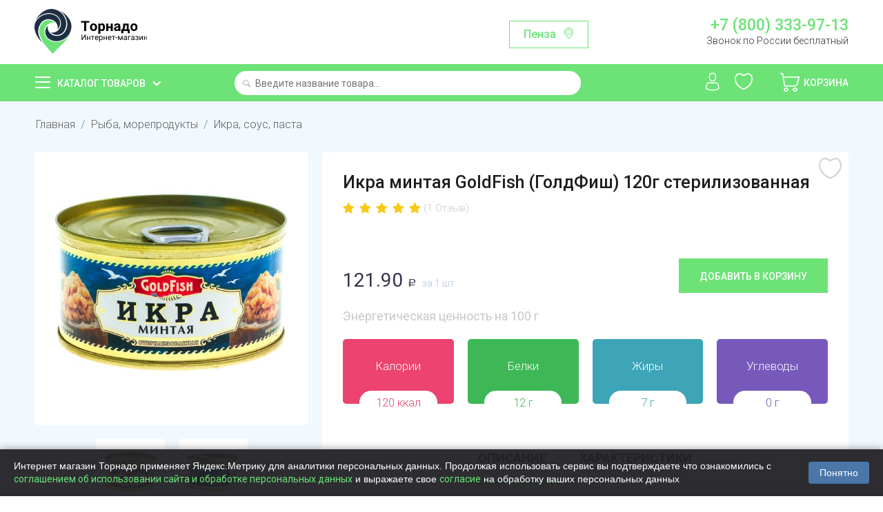

--- FILE ---
content_type: text/html; charset=utf-8
request_url: https://www.google.com/recaptcha/api2/anchor?ar=1&k=6Lf0_8AUAAAAAKjUI5_hTUP-C-_3irNzim42NwEV&co=aHR0cHM6Ly90b3JuYWRvLnNob3A6NDQz&hl=en&v=PoyoqOPhxBO7pBk68S4YbpHZ&size=normal&anchor-ms=20000&execute-ms=30000&cb=d06e3fwk1o28
body_size: 49288
content:
<!DOCTYPE HTML><html dir="ltr" lang="en"><head><meta http-equiv="Content-Type" content="text/html; charset=UTF-8">
<meta http-equiv="X-UA-Compatible" content="IE=edge">
<title>reCAPTCHA</title>
<style type="text/css">
/* cyrillic-ext */
@font-face {
  font-family: 'Roboto';
  font-style: normal;
  font-weight: 400;
  font-stretch: 100%;
  src: url(//fonts.gstatic.com/s/roboto/v48/KFO7CnqEu92Fr1ME7kSn66aGLdTylUAMa3GUBHMdazTgWw.woff2) format('woff2');
  unicode-range: U+0460-052F, U+1C80-1C8A, U+20B4, U+2DE0-2DFF, U+A640-A69F, U+FE2E-FE2F;
}
/* cyrillic */
@font-face {
  font-family: 'Roboto';
  font-style: normal;
  font-weight: 400;
  font-stretch: 100%;
  src: url(//fonts.gstatic.com/s/roboto/v48/KFO7CnqEu92Fr1ME7kSn66aGLdTylUAMa3iUBHMdazTgWw.woff2) format('woff2');
  unicode-range: U+0301, U+0400-045F, U+0490-0491, U+04B0-04B1, U+2116;
}
/* greek-ext */
@font-face {
  font-family: 'Roboto';
  font-style: normal;
  font-weight: 400;
  font-stretch: 100%;
  src: url(//fonts.gstatic.com/s/roboto/v48/KFO7CnqEu92Fr1ME7kSn66aGLdTylUAMa3CUBHMdazTgWw.woff2) format('woff2');
  unicode-range: U+1F00-1FFF;
}
/* greek */
@font-face {
  font-family: 'Roboto';
  font-style: normal;
  font-weight: 400;
  font-stretch: 100%;
  src: url(//fonts.gstatic.com/s/roboto/v48/KFO7CnqEu92Fr1ME7kSn66aGLdTylUAMa3-UBHMdazTgWw.woff2) format('woff2');
  unicode-range: U+0370-0377, U+037A-037F, U+0384-038A, U+038C, U+038E-03A1, U+03A3-03FF;
}
/* math */
@font-face {
  font-family: 'Roboto';
  font-style: normal;
  font-weight: 400;
  font-stretch: 100%;
  src: url(//fonts.gstatic.com/s/roboto/v48/KFO7CnqEu92Fr1ME7kSn66aGLdTylUAMawCUBHMdazTgWw.woff2) format('woff2');
  unicode-range: U+0302-0303, U+0305, U+0307-0308, U+0310, U+0312, U+0315, U+031A, U+0326-0327, U+032C, U+032F-0330, U+0332-0333, U+0338, U+033A, U+0346, U+034D, U+0391-03A1, U+03A3-03A9, U+03B1-03C9, U+03D1, U+03D5-03D6, U+03F0-03F1, U+03F4-03F5, U+2016-2017, U+2034-2038, U+203C, U+2040, U+2043, U+2047, U+2050, U+2057, U+205F, U+2070-2071, U+2074-208E, U+2090-209C, U+20D0-20DC, U+20E1, U+20E5-20EF, U+2100-2112, U+2114-2115, U+2117-2121, U+2123-214F, U+2190, U+2192, U+2194-21AE, U+21B0-21E5, U+21F1-21F2, U+21F4-2211, U+2213-2214, U+2216-22FF, U+2308-230B, U+2310, U+2319, U+231C-2321, U+2336-237A, U+237C, U+2395, U+239B-23B7, U+23D0, U+23DC-23E1, U+2474-2475, U+25AF, U+25B3, U+25B7, U+25BD, U+25C1, U+25CA, U+25CC, U+25FB, U+266D-266F, U+27C0-27FF, U+2900-2AFF, U+2B0E-2B11, U+2B30-2B4C, U+2BFE, U+3030, U+FF5B, U+FF5D, U+1D400-1D7FF, U+1EE00-1EEFF;
}
/* symbols */
@font-face {
  font-family: 'Roboto';
  font-style: normal;
  font-weight: 400;
  font-stretch: 100%;
  src: url(//fonts.gstatic.com/s/roboto/v48/KFO7CnqEu92Fr1ME7kSn66aGLdTylUAMaxKUBHMdazTgWw.woff2) format('woff2');
  unicode-range: U+0001-000C, U+000E-001F, U+007F-009F, U+20DD-20E0, U+20E2-20E4, U+2150-218F, U+2190, U+2192, U+2194-2199, U+21AF, U+21E6-21F0, U+21F3, U+2218-2219, U+2299, U+22C4-22C6, U+2300-243F, U+2440-244A, U+2460-24FF, U+25A0-27BF, U+2800-28FF, U+2921-2922, U+2981, U+29BF, U+29EB, U+2B00-2BFF, U+4DC0-4DFF, U+FFF9-FFFB, U+10140-1018E, U+10190-1019C, U+101A0, U+101D0-101FD, U+102E0-102FB, U+10E60-10E7E, U+1D2C0-1D2D3, U+1D2E0-1D37F, U+1F000-1F0FF, U+1F100-1F1AD, U+1F1E6-1F1FF, U+1F30D-1F30F, U+1F315, U+1F31C, U+1F31E, U+1F320-1F32C, U+1F336, U+1F378, U+1F37D, U+1F382, U+1F393-1F39F, U+1F3A7-1F3A8, U+1F3AC-1F3AF, U+1F3C2, U+1F3C4-1F3C6, U+1F3CA-1F3CE, U+1F3D4-1F3E0, U+1F3ED, U+1F3F1-1F3F3, U+1F3F5-1F3F7, U+1F408, U+1F415, U+1F41F, U+1F426, U+1F43F, U+1F441-1F442, U+1F444, U+1F446-1F449, U+1F44C-1F44E, U+1F453, U+1F46A, U+1F47D, U+1F4A3, U+1F4B0, U+1F4B3, U+1F4B9, U+1F4BB, U+1F4BF, U+1F4C8-1F4CB, U+1F4D6, U+1F4DA, U+1F4DF, U+1F4E3-1F4E6, U+1F4EA-1F4ED, U+1F4F7, U+1F4F9-1F4FB, U+1F4FD-1F4FE, U+1F503, U+1F507-1F50B, U+1F50D, U+1F512-1F513, U+1F53E-1F54A, U+1F54F-1F5FA, U+1F610, U+1F650-1F67F, U+1F687, U+1F68D, U+1F691, U+1F694, U+1F698, U+1F6AD, U+1F6B2, U+1F6B9-1F6BA, U+1F6BC, U+1F6C6-1F6CF, U+1F6D3-1F6D7, U+1F6E0-1F6EA, U+1F6F0-1F6F3, U+1F6F7-1F6FC, U+1F700-1F7FF, U+1F800-1F80B, U+1F810-1F847, U+1F850-1F859, U+1F860-1F887, U+1F890-1F8AD, U+1F8B0-1F8BB, U+1F8C0-1F8C1, U+1F900-1F90B, U+1F93B, U+1F946, U+1F984, U+1F996, U+1F9E9, U+1FA00-1FA6F, U+1FA70-1FA7C, U+1FA80-1FA89, U+1FA8F-1FAC6, U+1FACE-1FADC, U+1FADF-1FAE9, U+1FAF0-1FAF8, U+1FB00-1FBFF;
}
/* vietnamese */
@font-face {
  font-family: 'Roboto';
  font-style: normal;
  font-weight: 400;
  font-stretch: 100%;
  src: url(//fonts.gstatic.com/s/roboto/v48/KFO7CnqEu92Fr1ME7kSn66aGLdTylUAMa3OUBHMdazTgWw.woff2) format('woff2');
  unicode-range: U+0102-0103, U+0110-0111, U+0128-0129, U+0168-0169, U+01A0-01A1, U+01AF-01B0, U+0300-0301, U+0303-0304, U+0308-0309, U+0323, U+0329, U+1EA0-1EF9, U+20AB;
}
/* latin-ext */
@font-face {
  font-family: 'Roboto';
  font-style: normal;
  font-weight: 400;
  font-stretch: 100%;
  src: url(//fonts.gstatic.com/s/roboto/v48/KFO7CnqEu92Fr1ME7kSn66aGLdTylUAMa3KUBHMdazTgWw.woff2) format('woff2');
  unicode-range: U+0100-02BA, U+02BD-02C5, U+02C7-02CC, U+02CE-02D7, U+02DD-02FF, U+0304, U+0308, U+0329, U+1D00-1DBF, U+1E00-1E9F, U+1EF2-1EFF, U+2020, U+20A0-20AB, U+20AD-20C0, U+2113, U+2C60-2C7F, U+A720-A7FF;
}
/* latin */
@font-face {
  font-family: 'Roboto';
  font-style: normal;
  font-weight: 400;
  font-stretch: 100%;
  src: url(//fonts.gstatic.com/s/roboto/v48/KFO7CnqEu92Fr1ME7kSn66aGLdTylUAMa3yUBHMdazQ.woff2) format('woff2');
  unicode-range: U+0000-00FF, U+0131, U+0152-0153, U+02BB-02BC, U+02C6, U+02DA, U+02DC, U+0304, U+0308, U+0329, U+2000-206F, U+20AC, U+2122, U+2191, U+2193, U+2212, U+2215, U+FEFF, U+FFFD;
}
/* cyrillic-ext */
@font-face {
  font-family: 'Roboto';
  font-style: normal;
  font-weight: 500;
  font-stretch: 100%;
  src: url(//fonts.gstatic.com/s/roboto/v48/KFO7CnqEu92Fr1ME7kSn66aGLdTylUAMa3GUBHMdazTgWw.woff2) format('woff2');
  unicode-range: U+0460-052F, U+1C80-1C8A, U+20B4, U+2DE0-2DFF, U+A640-A69F, U+FE2E-FE2F;
}
/* cyrillic */
@font-face {
  font-family: 'Roboto';
  font-style: normal;
  font-weight: 500;
  font-stretch: 100%;
  src: url(//fonts.gstatic.com/s/roboto/v48/KFO7CnqEu92Fr1ME7kSn66aGLdTylUAMa3iUBHMdazTgWw.woff2) format('woff2');
  unicode-range: U+0301, U+0400-045F, U+0490-0491, U+04B0-04B1, U+2116;
}
/* greek-ext */
@font-face {
  font-family: 'Roboto';
  font-style: normal;
  font-weight: 500;
  font-stretch: 100%;
  src: url(//fonts.gstatic.com/s/roboto/v48/KFO7CnqEu92Fr1ME7kSn66aGLdTylUAMa3CUBHMdazTgWw.woff2) format('woff2');
  unicode-range: U+1F00-1FFF;
}
/* greek */
@font-face {
  font-family: 'Roboto';
  font-style: normal;
  font-weight: 500;
  font-stretch: 100%;
  src: url(//fonts.gstatic.com/s/roboto/v48/KFO7CnqEu92Fr1ME7kSn66aGLdTylUAMa3-UBHMdazTgWw.woff2) format('woff2');
  unicode-range: U+0370-0377, U+037A-037F, U+0384-038A, U+038C, U+038E-03A1, U+03A3-03FF;
}
/* math */
@font-face {
  font-family: 'Roboto';
  font-style: normal;
  font-weight: 500;
  font-stretch: 100%;
  src: url(//fonts.gstatic.com/s/roboto/v48/KFO7CnqEu92Fr1ME7kSn66aGLdTylUAMawCUBHMdazTgWw.woff2) format('woff2');
  unicode-range: U+0302-0303, U+0305, U+0307-0308, U+0310, U+0312, U+0315, U+031A, U+0326-0327, U+032C, U+032F-0330, U+0332-0333, U+0338, U+033A, U+0346, U+034D, U+0391-03A1, U+03A3-03A9, U+03B1-03C9, U+03D1, U+03D5-03D6, U+03F0-03F1, U+03F4-03F5, U+2016-2017, U+2034-2038, U+203C, U+2040, U+2043, U+2047, U+2050, U+2057, U+205F, U+2070-2071, U+2074-208E, U+2090-209C, U+20D0-20DC, U+20E1, U+20E5-20EF, U+2100-2112, U+2114-2115, U+2117-2121, U+2123-214F, U+2190, U+2192, U+2194-21AE, U+21B0-21E5, U+21F1-21F2, U+21F4-2211, U+2213-2214, U+2216-22FF, U+2308-230B, U+2310, U+2319, U+231C-2321, U+2336-237A, U+237C, U+2395, U+239B-23B7, U+23D0, U+23DC-23E1, U+2474-2475, U+25AF, U+25B3, U+25B7, U+25BD, U+25C1, U+25CA, U+25CC, U+25FB, U+266D-266F, U+27C0-27FF, U+2900-2AFF, U+2B0E-2B11, U+2B30-2B4C, U+2BFE, U+3030, U+FF5B, U+FF5D, U+1D400-1D7FF, U+1EE00-1EEFF;
}
/* symbols */
@font-face {
  font-family: 'Roboto';
  font-style: normal;
  font-weight: 500;
  font-stretch: 100%;
  src: url(//fonts.gstatic.com/s/roboto/v48/KFO7CnqEu92Fr1ME7kSn66aGLdTylUAMaxKUBHMdazTgWw.woff2) format('woff2');
  unicode-range: U+0001-000C, U+000E-001F, U+007F-009F, U+20DD-20E0, U+20E2-20E4, U+2150-218F, U+2190, U+2192, U+2194-2199, U+21AF, U+21E6-21F0, U+21F3, U+2218-2219, U+2299, U+22C4-22C6, U+2300-243F, U+2440-244A, U+2460-24FF, U+25A0-27BF, U+2800-28FF, U+2921-2922, U+2981, U+29BF, U+29EB, U+2B00-2BFF, U+4DC0-4DFF, U+FFF9-FFFB, U+10140-1018E, U+10190-1019C, U+101A0, U+101D0-101FD, U+102E0-102FB, U+10E60-10E7E, U+1D2C0-1D2D3, U+1D2E0-1D37F, U+1F000-1F0FF, U+1F100-1F1AD, U+1F1E6-1F1FF, U+1F30D-1F30F, U+1F315, U+1F31C, U+1F31E, U+1F320-1F32C, U+1F336, U+1F378, U+1F37D, U+1F382, U+1F393-1F39F, U+1F3A7-1F3A8, U+1F3AC-1F3AF, U+1F3C2, U+1F3C4-1F3C6, U+1F3CA-1F3CE, U+1F3D4-1F3E0, U+1F3ED, U+1F3F1-1F3F3, U+1F3F5-1F3F7, U+1F408, U+1F415, U+1F41F, U+1F426, U+1F43F, U+1F441-1F442, U+1F444, U+1F446-1F449, U+1F44C-1F44E, U+1F453, U+1F46A, U+1F47D, U+1F4A3, U+1F4B0, U+1F4B3, U+1F4B9, U+1F4BB, U+1F4BF, U+1F4C8-1F4CB, U+1F4D6, U+1F4DA, U+1F4DF, U+1F4E3-1F4E6, U+1F4EA-1F4ED, U+1F4F7, U+1F4F9-1F4FB, U+1F4FD-1F4FE, U+1F503, U+1F507-1F50B, U+1F50D, U+1F512-1F513, U+1F53E-1F54A, U+1F54F-1F5FA, U+1F610, U+1F650-1F67F, U+1F687, U+1F68D, U+1F691, U+1F694, U+1F698, U+1F6AD, U+1F6B2, U+1F6B9-1F6BA, U+1F6BC, U+1F6C6-1F6CF, U+1F6D3-1F6D7, U+1F6E0-1F6EA, U+1F6F0-1F6F3, U+1F6F7-1F6FC, U+1F700-1F7FF, U+1F800-1F80B, U+1F810-1F847, U+1F850-1F859, U+1F860-1F887, U+1F890-1F8AD, U+1F8B0-1F8BB, U+1F8C0-1F8C1, U+1F900-1F90B, U+1F93B, U+1F946, U+1F984, U+1F996, U+1F9E9, U+1FA00-1FA6F, U+1FA70-1FA7C, U+1FA80-1FA89, U+1FA8F-1FAC6, U+1FACE-1FADC, U+1FADF-1FAE9, U+1FAF0-1FAF8, U+1FB00-1FBFF;
}
/* vietnamese */
@font-face {
  font-family: 'Roboto';
  font-style: normal;
  font-weight: 500;
  font-stretch: 100%;
  src: url(//fonts.gstatic.com/s/roboto/v48/KFO7CnqEu92Fr1ME7kSn66aGLdTylUAMa3OUBHMdazTgWw.woff2) format('woff2');
  unicode-range: U+0102-0103, U+0110-0111, U+0128-0129, U+0168-0169, U+01A0-01A1, U+01AF-01B0, U+0300-0301, U+0303-0304, U+0308-0309, U+0323, U+0329, U+1EA0-1EF9, U+20AB;
}
/* latin-ext */
@font-face {
  font-family: 'Roboto';
  font-style: normal;
  font-weight: 500;
  font-stretch: 100%;
  src: url(//fonts.gstatic.com/s/roboto/v48/KFO7CnqEu92Fr1ME7kSn66aGLdTylUAMa3KUBHMdazTgWw.woff2) format('woff2');
  unicode-range: U+0100-02BA, U+02BD-02C5, U+02C7-02CC, U+02CE-02D7, U+02DD-02FF, U+0304, U+0308, U+0329, U+1D00-1DBF, U+1E00-1E9F, U+1EF2-1EFF, U+2020, U+20A0-20AB, U+20AD-20C0, U+2113, U+2C60-2C7F, U+A720-A7FF;
}
/* latin */
@font-face {
  font-family: 'Roboto';
  font-style: normal;
  font-weight: 500;
  font-stretch: 100%;
  src: url(//fonts.gstatic.com/s/roboto/v48/KFO7CnqEu92Fr1ME7kSn66aGLdTylUAMa3yUBHMdazQ.woff2) format('woff2');
  unicode-range: U+0000-00FF, U+0131, U+0152-0153, U+02BB-02BC, U+02C6, U+02DA, U+02DC, U+0304, U+0308, U+0329, U+2000-206F, U+20AC, U+2122, U+2191, U+2193, U+2212, U+2215, U+FEFF, U+FFFD;
}
/* cyrillic-ext */
@font-face {
  font-family: 'Roboto';
  font-style: normal;
  font-weight: 900;
  font-stretch: 100%;
  src: url(//fonts.gstatic.com/s/roboto/v48/KFO7CnqEu92Fr1ME7kSn66aGLdTylUAMa3GUBHMdazTgWw.woff2) format('woff2');
  unicode-range: U+0460-052F, U+1C80-1C8A, U+20B4, U+2DE0-2DFF, U+A640-A69F, U+FE2E-FE2F;
}
/* cyrillic */
@font-face {
  font-family: 'Roboto';
  font-style: normal;
  font-weight: 900;
  font-stretch: 100%;
  src: url(//fonts.gstatic.com/s/roboto/v48/KFO7CnqEu92Fr1ME7kSn66aGLdTylUAMa3iUBHMdazTgWw.woff2) format('woff2');
  unicode-range: U+0301, U+0400-045F, U+0490-0491, U+04B0-04B1, U+2116;
}
/* greek-ext */
@font-face {
  font-family: 'Roboto';
  font-style: normal;
  font-weight: 900;
  font-stretch: 100%;
  src: url(//fonts.gstatic.com/s/roboto/v48/KFO7CnqEu92Fr1ME7kSn66aGLdTylUAMa3CUBHMdazTgWw.woff2) format('woff2');
  unicode-range: U+1F00-1FFF;
}
/* greek */
@font-face {
  font-family: 'Roboto';
  font-style: normal;
  font-weight: 900;
  font-stretch: 100%;
  src: url(//fonts.gstatic.com/s/roboto/v48/KFO7CnqEu92Fr1ME7kSn66aGLdTylUAMa3-UBHMdazTgWw.woff2) format('woff2');
  unicode-range: U+0370-0377, U+037A-037F, U+0384-038A, U+038C, U+038E-03A1, U+03A3-03FF;
}
/* math */
@font-face {
  font-family: 'Roboto';
  font-style: normal;
  font-weight: 900;
  font-stretch: 100%;
  src: url(//fonts.gstatic.com/s/roboto/v48/KFO7CnqEu92Fr1ME7kSn66aGLdTylUAMawCUBHMdazTgWw.woff2) format('woff2');
  unicode-range: U+0302-0303, U+0305, U+0307-0308, U+0310, U+0312, U+0315, U+031A, U+0326-0327, U+032C, U+032F-0330, U+0332-0333, U+0338, U+033A, U+0346, U+034D, U+0391-03A1, U+03A3-03A9, U+03B1-03C9, U+03D1, U+03D5-03D6, U+03F0-03F1, U+03F4-03F5, U+2016-2017, U+2034-2038, U+203C, U+2040, U+2043, U+2047, U+2050, U+2057, U+205F, U+2070-2071, U+2074-208E, U+2090-209C, U+20D0-20DC, U+20E1, U+20E5-20EF, U+2100-2112, U+2114-2115, U+2117-2121, U+2123-214F, U+2190, U+2192, U+2194-21AE, U+21B0-21E5, U+21F1-21F2, U+21F4-2211, U+2213-2214, U+2216-22FF, U+2308-230B, U+2310, U+2319, U+231C-2321, U+2336-237A, U+237C, U+2395, U+239B-23B7, U+23D0, U+23DC-23E1, U+2474-2475, U+25AF, U+25B3, U+25B7, U+25BD, U+25C1, U+25CA, U+25CC, U+25FB, U+266D-266F, U+27C0-27FF, U+2900-2AFF, U+2B0E-2B11, U+2B30-2B4C, U+2BFE, U+3030, U+FF5B, U+FF5D, U+1D400-1D7FF, U+1EE00-1EEFF;
}
/* symbols */
@font-face {
  font-family: 'Roboto';
  font-style: normal;
  font-weight: 900;
  font-stretch: 100%;
  src: url(//fonts.gstatic.com/s/roboto/v48/KFO7CnqEu92Fr1ME7kSn66aGLdTylUAMaxKUBHMdazTgWw.woff2) format('woff2');
  unicode-range: U+0001-000C, U+000E-001F, U+007F-009F, U+20DD-20E0, U+20E2-20E4, U+2150-218F, U+2190, U+2192, U+2194-2199, U+21AF, U+21E6-21F0, U+21F3, U+2218-2219, U+2299, U+22C4-22C6, U+2300-243F, U+2440-244A, U+2460-24FF, U+25A0-27BF, U+2800-28FF, U+2921-2922, U+2981, U+29BF, U+29EB, U+2B00-2BFF, U+4DC0-4DFF, U+FFF9-FFFB, U+10140-1018E, U+10190-1019C, U+101A0, U+101D0-101FD, U+102E0-102FB, U+10E60-10E7E, U+1D2C0-1D2D3, U+1D2E0-1D37F, U+1F000-1F0FF, U+1F100-1F1AD, U+1F1E6-1F1FF, U+1F30D-1F30F, U+1F315, U+1F31C, U+1F31E, U+1F320-1F32C, U+1F336, U+1F378, U+1F37D, U+1F382, U+1F393-1F39F, U+1F3A7-1F3A8, U+1F3AC-1F3AF, U+1F3C2, U+1F3C4-1F3C6, U+1F3CA-1F3CE, U+1F3D4-1F3E0, U+1F3ED, U+1F3F1-1F3F3, U+1F3F5-1F3F7, U+1F408, U+1F415, U+1F41F, U+1F426, U+1F43F, U+1F441-1F442, U+1F444, U+1F446-1F449, U+1F44C-1F44E, U+1F453, U+1F46A, U+1F47D, U+1F4A3, U+1F4B0, U+1F4B3, U+1F4B9, U+1F4BB, U+1F4BF, U+1F4C8-1F4CB, U+1F4D6, U+1F4DA, U+1F4DF, U+1F4E3-1F4E6, U+1F4EA-1F4ED, U+1F4F7, U+1F4F9-1F4FB, U+1F4FD-1F4FE, U+1F503, U+1F507-1F50B, U+1F50D, U+1F512-1F513, U+1F53E-1F54A, U+1F54F-1F5FA, U+1F610, U+1F650-1F67F, U+1F687, U+1F68D, U+1F691, U+1F694, U+1F698, U+1F6AD, U+1F6B2, U+1F6B9-1F6BA, U+1F6BC, U+1F6C6-1F6CF, U+1F6D3-1F6D7, U+1F6E0-1F6EA, U+1F6F0-1F6F3, U+1F6F7-1F6FC, U+1F700-1F7FF, U+1F800-1F80B, U+1F810-1F847, U+1F850-1F859, U+1F860-1F887, U+1F890-1F8AD, U+1F8B0-1F8BB, U+1F8C0-1F8C1, U+1F900-1F90B, U+1F93B, U+1F946, U+1F984, U+1F996, U+1F9E9, U+1FA00-1FA6F, U+1FA70-1FA7C, U+1FA80-1FA89, U+1FA8F-1FAC6, U+1FACE-1FADC, U+1FADF-1FAE9, U+1FAF0-1FAF8, U+1FB00-1FBFF;
}
/* vietnamese */
@font-face {
  font-family: 'Roboto';
  font-style: normal;
  font-weight: 900;
  font-stretch: 100%;
  src: url(//fonts.gstatic.com/s/roboto/v48/KFO7CnqEu92Fr1ME7kSn66aGLdTylUAMa3OUBHMdazTgWw.woff2) format('woff2');
  unicode-range: U+0102-0103, U+0110-0111, U+0128-0129, U+0168-0169, U+01A0-01A1, U+01AF-01B0, U+0300-0301, U+0303-0304, U+0308-0309, U+0323, U+0329, U+1EA0-1EF9, U+20AB;
}
/* latin-ext */
@font-face {
  font-family: 'Roboto';
  font-style: normal;
  font-weight: 900;
  font-stretch: 100%;
  src: url(//fonts.gstatic.com/s/roboto/v48/KFO7CnqEu92Fr1ME7kSn66aGLdTylUAMa3KUBHMdazTgWw.woff2) format('woff2');
  unicode-range: U+0100-02BA, U+02BD-02C5, U+02C7-02CC, U+02CE-02D7, U+02DD-02FF, U+0304, U+0308, U+0329, U+1D00-1DBF, U+1E00-1E9F, U+1EF2-1EFF, U+2020, U+20A0-20AB, U+20AD-20C0, U+2113, U+2C60-2C7F, U+A720-A7FF;
}
/* latin */
@font-face {
  font-family: 'Roboto';
  font-style: normal;
  font-weight: 900;
  font-stretch: 100%;
  src: url(//fonts.gstatic.com/s/roboto/v48/KFO7CnqEu92Fr1ME7kSn66aGLdTylUAMa3yUBHMdazQ.woff2) format('woff2');
  unicode-range: U+0000-00FF, U+0131, U+0152-0153, U+02BB-02BC, U+02C6, U+02DA, U+02DC, U+0304, U+0308, U+0329, U+2000-206F, U+20AC, U+2122, U+2191, U+2193, U+2212, U+2215, U+FEFF, U+FFFD;
}

</style>
<link rel="stylesheet" type="text/css" href="https://www.gstatic.com/recaptcha/releases/PoyoqOPhxBO7pBk68S4YbpHZ/styles__ltr.css">
<script nonce="ItIYN8hubTcfI-vPH7d_vw" type="text/javascript">window['__recaptcha_api'] = 'https://www.google.com/recaptcha/api2/';</script>
<script type="text/javascript" src="https://www.gstatic.com/recaptcha/releases/PoyoqOPhxBO7pBk68S4YbpHZ/recaptcha__en.js" nonce="ItIYN8hubTcfI-vPH7d_vw">
      
    </script></head>
<body><div id="rc-anchor-alert" class="rc-anchor-alert"></div>
<input type="hidden" id="recaptcha-token" value="[base64]">
<script type="text/javascript" nonce="ItIYN8hubTcfI-vPH7d_vw">
      recaptcha.anchor.Main.init("[\x22ainput\x22,[\x22bgdata\x22,\x22\x22,\[base64]/[base64]/bmV3IFpbdF0obVswXSk6Sz09Mj9uZXcgWlt0XShtWzBdLG1bMV0pOks9PTM/bmV3IFpbdF0obVswXSxtWzFdLG1bMl0pOks9PTQ/[base64]/[base64]/[base64]/[base64]/[base64]/[base64]/[base64]/[base64]/[base64]/[base64]/[base64]/[base64]/[base64]/[base64]\\u003d\\u003d\x22,\[base64]\\u003d\x22,\[base64]/DlMK9PHAPw5jCpMOUw5kldA9dUX/ClTJEw4TCnMKPUkbClnVmPQrDtXfDusKdMSBYKVjDtVBsw7w4wpbCmsONwrTDg2TDrcKQNMOnw7TCpgo/wr/[base64]/DtXs4w4pObUxTw5zClC7DuMKkJy5dLXLDkWPCh8KqKlrCk8OFw4RGIhwfwrwgRcK2HMKUwo1Iw6YiYMO0YcK5wq1Awr3CkXPCmsKuwqoAUMK/w796fmHCmlheNsOObMOEBsOvZcKvZ0vDvzjDn2/Dsn3DohfDtMO1w7h2wr5IwobCtMK9w7nChFROw5QeCMKXwpzDmsKPwpnCmxwBeMKeVsKEw7EqLT7Du8OYwoY3BcKMXMOkHlXDhMKYw4Z4GEVbXz3CoBnDuMKkNAzDpFZGw5zClDbDsSvDl8K5P0zDuG7CjcO+V0UlwqM5w5EWZsOVbFRUw7/Ct3PCjsKaOWHCpErCthVYwqnDgXnCicOjwovChyhfRMKIfcK3w79USsKsw7MTacKPwo/CnQNhYBwXGEHDlxJ7woQTZ0IeTiMkw50Swo/DtxFVHcOeZCLDtT3CnHvDg8KSYcKOw45BVR0uwqQbf0MlRsOef3MlwqnDuzBtwpFXV8KHCy0wAcOGw5HDksOOwrLDqsONZsOpwoAYTcKRw7vDpsOjwq7Dj1kBUzDDsEkBwqXCjW3DlyA3wpYUIMO/wrHDnMOqw5fChcOqG2LDjgIVw7rDvcOSAcO1w7kcw47Dn03DpAvDnVPCh19bXsOqYhvDiSVvw4rDjkU8wq5sw7swL0vDu8O2EsKTdsKRSMOZbsKJcsOSVT5MKMKPVcOwQWBkw6jCii7CmGnCiAfCoVDDkWt2w6YkHMO4UHE1wp/[base64]/w4AzfsO3wqADWsOZWBcvwqnCuMOjwp8EwosUZUTDkA0cwpjDq8KzwpXDksK/woJmGBLCmsKgIU8Ywq/DgMKzLwo8McOtwoDChjrDo8OlBWEdw6fCpsKGE8OSYXbDn8ODw7/DlsKUw6rDpT96w6JkTTxNw6lgfnAQPFPDhcObFX/CoRLCrhLDtsO1LWHCoMKKbxvCm3fCrlF4eMOOw7LCskrDkHgENF3DgGnDr8KywrgyPXQRc8OMaMK/wrnCjsO/DzTDqDHDtcOIE8O9wr7DnMKDTnfDsWHDqhtEwqHCncOELMOGSxxeUUvCk8KCPMO3BcKXPUfCt8OJK8KTHC/DiwrDgcOaM8KNwoJewovCsMO9w47DrDEPMFbCrF8BwoXCgsKWccKVwqHDhS3ClsKewp/DjMK/eGzCtcOqeG8xw7ESGTjCn8OLw6PDp8O3Bltjw4g/w4vDiU9uwp4oLxjDljojw77Ch1nDmEHDpMKueT/Dr8O6woPDnsKEw4wzQTE5wrEFFMKuTMObBWXCocK9wrDCs8K+P8OMwqARA8ODw53CnMK+w6xiLcKnQ8KVfUvCpsOvwpkLwo5QwqfDowLCjcOGw4rDvA7Dv8KHw5zDmMKXJMKibVx1wqzCoSomLcOTwq/DmsOaw4/[base64]/[base64]/GcKaOBzCqXhGC8Ktw4DDpjMhdcOFEsOaw64df8OBwpUgI10ewpghGEvCl8OUw7ZQTTDDtElMOijDrxgVLMO3wqnChyAQw6nDv8KFw7UgBsKqw6LDhcOROcOZw5HDphbCjzsydsK/wpUvw6pMHMKXwr0pZcKaw7vCkl9EOB3Djh45YltTwrXCgFHCisKXw4DDk0l/FsKpWC3CuH3DlQ7DoifDrjvDmMKKw47DsjR3wrQtKMOjwp3CgGbDmsOlWMOnwr/[base64]/[base64]/wrzDrCbDr0UwacOZw7fCixfDtwRJwoLDisOcw4TCvMKUKXbCmcK5w6QKw43CqMKVw7TDkk/DjMKzw6PDuQDCgcKww6PDsVTDucKtRD/CgcK4wqzCs1fDsgjDtwYKwq1VG8OUbMOPwrPChj/[base64]/DoSXDr0Iuw5/Dt8Oiwq8gw7fCg8O8esOMP8KPw5/Dj8OmFDwqM0zCh8OJIsOuwpUWMsKuJRLDicO/[base64]/CuzHCuzbDjlfDqjjCgRRkw7/CljnDncO3w6nCliTChsOSagZTwr1cw4E6w4/DpcO1SHFywp00wolhcMKJaMOWXMOpRkNlTMK8LDTDjsKKZMKXc1t1worDmMOXw6/Dp8KiAEsJw5wcGjDDgm7Di8OdKcKewo7Dh2jDhMKNw5Mlw7cXwpIVw6cTw5jDkRN1wp1JSxxJw4XDjMKww5vDpsKEwqDDp8OZw7xdVzt/V8K1wqwPUElEWBhlNUDDuMKJwosTLMKaw4UVR8KhX0bCvQ/DqcKlwpfDknQtw6/CtSNmOsKuworDrAA6RsOYclfCqcKVwqzCs8OkBcO1IMKcwrzDiAPDgh1OICvDpMKgAcKCwo3ChnXClMK/w4hKwrXCs0TCphLCmMOhIMKGw5IyUsKRw5jDhMOMw6RnwoTDn3DCqjhneT0QFyQGc8OvZ2XDkyDDpsO9wq3DpcOrwqEDw73CrEhIwoBHwp7DoMK4bA85OMO+SsOaQcKOwo/Dj8KdwrjCn1/DjFBiAsKiU8KLScK5TsKsw6/DrS4hwqrChT1UwpM+wrAmw6XDmcOhwrXCngnDsXrDpsOOahPDmhvCjsOtNkVlw6dowoHCoMOYw650QSDDssOmRVVXMBwOBcO2w6hPwqxMcxJGw7cGw5zDsMOLw4LDg8OTwrJoTsKow4REwrHDg8O+w7g/bcOvRjDDsMOrwpZJBsK0w4bCpsKDX8K3w64rw7Z+w5BFwoHDm8Knw4Iaw5bDjl3DmkI5w4DDokfCnzpKek3ClFvDpcOawovCt1jCpMKPw6PCo1PDtMO+Z8OQw7/[base64]/CsnRhwrfCsn0ZME7Dg8OKw5rDpStoQcOew7Mhw7PCo8Kiwp7DvMOXH8KowoEYPcO/XMKGcsOIOnUwwpzCnMKpKcKcchlPUcOVGzbDqsOiw5M4UATDjFDCoi3CucO9w7TDjirCsmjCh8KZwr0Fw5xRwqQxwp7CkcKPwo3CmxB1w74AYF7DocKFw5BwV1w/eWlFVmPDtsKkAjU2KS9iRsOVHMO8A8KvdzvCoMOBBgnDrsKhGMKfw6bDlDxwARE3wooLRcOxwpHCshNnUcKBbijCn8O6w7xcw6MbMcOZCiHDjxbCkX0/[base64]/w7AQTQxAw4TDi11Gw6VrGsOfw7U0wprDkXrCiy4ZW8OswoFEwpoXA8Khw6XDm3XDqCTDlcOVw6rDnUQSYTp5w7TDmjMuwqzDgjrCoE/[base64]/U3XCpnrCm8OHwoJrwp3CgsOwGD3CmiNIW8OpM8KZBTvDqDw2MMOxDkrCiU/[base64]/DgcOfSSQ0M8KLDsKEw4DDvl3Dn8OrKcKUw7hZw43Cr8KDw6nDomnDol/Ds8OZw4/CrVHCvU/CqMK3w7I9w6h8wp0WVAsKw6TDn8Kvw4sCwr/DiMKAcsOJwotoOsOLwqcBGWPDpnZ4w5sZwowFwohlwrDCtMKzfXPCs0fCuyDCgRDCmMKdwqrCqsKPTMOwVcKdfXJQwptfwpzCjD7DhcOLL8Knw75Iw7LCmwRvD2fDrx/[base64]/CvMOuwprDlcKNYcOPw5TDojM7V8OCwpnChsOXNGHCgnh6FsOYKTFaw57DgcKTWxjDnXgBf8OZwqV/QGBvdiTDrcK6w7N1dsOmI1/[base64]/Dq0jDh1HCtXIUwp4RQcOYw73Cq8O4w4cZwrLDnsOvKy59w6ZvX8K5ZDdRwol7wrrDhnkFUHTCiDnCncKsw6RcZ8Ovw4Eew4Quw77ChsKrMnl4wp/ClGRNa8KMHsO/O8O3wrHDmE86WMOlwpDCrsKrQX9ww5DCqsKNw4RfMMOuw7HCkmY/Z0HDu0vDrcOsw7gIw6XDl8K0woLDmyPDkkvCjQ3DiMKZw7dFw7lcQcKUwq9PQSMoacKfJm90H8KBwqRzw5zCpSPDn0nDklvCicKBwojCpWrDncKNwojDtGzDi8Oew5DDlCMXw7Uow6Nlw5E5eW8TQMKIw7YrwqnDiMOmwpLDm8KFSQ/CpsKsSB8sX8Kde8O4cMKhw790AcKUwok1PhvDt8K8wofCtUlQwqbDki3DrALChio5Ym1hwo7DqVDDhsKuTcO6w5ApVsK/P8O1wrDChg9NYnctKsOsw7ZBwps5wrJZw6zDlB/Dv8OGw5guw5zCvEAQwpM0eMONH2nCn8Kpw4LDqVXChcKnwq7CvRBjw51Mwrgowpduw4QsKMO4IknDrUfCp8KWEX/CtMK1worCocOuHTlcw6HChjBnbxLDvHvDjVc/wodHwoLDscOdWmpEwp9WaMKAOU/CsChAb8KbwqTDjCvCi8KlwpYBBRrCqF9/OnXCtAA4w6vCsVJfwo/CpcKoRWjCvcOIw5HDqyQ9L0M4w4t9L2XCgmIuw5fDn8KXwqnCkzbCjMOKMEzCkQ/[base64]/wqTDjlLCtRMPwpRBw4fDrMOLcHlNM1zCk8O+wr3ClcKYT8O+S8ObBMKxZ8KrDcOacSjDqRREHcK1wpzChsKgwrvChyY9a8KdwoDCjsObGnN/[base64]/Ds0zCjXPCpMOOw53DtsOXa2/DkGPDhkvCgMO4NMOnUHxFQ3cfwqvCmSlGwr3DqsOKaMKyw7TDqlk/w74MKMOkwqAADG9IDX3DuEnCvVswWsOZw68nfsOaw4RzaATDiDAAw47CoMOVBMK9U8OKI8KpwoPDmsO+w4dUwrZ2T8OJc2TDuUVGw63DgwrCsRYQw7IXPMO4wpBnwqLCo8Oqwr9VcBYTwp/CscOAaC3Ch8KiacK8w5gDw7QvFMKaO8O8JcKvw6wwIsOrDgbCiX0AXQomw5rCuWsCwrzDp8K/TcOWa8OJwoXCo8OjJSvCiMO6JGBqw5TCmMOCa8KIeX/[base64]/Ds8OKw7cAwoRjJMONCTNFw5XChMOYw4TDlGRgw7sZw5/CiMOmw5x/dV3CrcKTSMO7w4wjw7XCg8KRFMKsbVBow7wfAAAiw6LDnX/Duz7CjMKuwrUAEnbCtcKOD8O6w6BoE3DCpsKDAsKGwoDCpcOPX8OaOmYMEsKZCGskwonCjcK1F8Onw4gWC8K0PWl4U0YIw70dQcKiwqbCoDPDmXvDlmhYwozCg8OFw5bCoMOqbsKOaxUCwoRnw4tMV8OSwotqJSlswq1ceQ44DcOLw4/Cm8Ozd8KUwq3DjgnDgjLDpiXCoBdlesKnwoYQwrQfw7QEwoVcwoXCpTzDqn4gJR1jZxrDuMOhasOiZVfCp8KCw7s3MFo9V8OVw4gbAyZswrYyH8OzwqYvBBTCmjfCvsKdw4huW8KaCsOjwrfChsKgwp8eOcKAZcOvTsK+w5tGW8KQPSI/[base64]/[base64]/DrcKSw6rDkcKwfFvDtRlhw6t5w4YSXMKKTX/DqVMsasOxCcKew6jDksK7UDNtH8OZEGFIw4rCrHs/OUF1RxNtRRJtf8KnVcOVwqQQG8KTCsKaSsOwM8OWVcOSIsKMNcOHw7YzwpsaTsKqw4peFzw/H1F+JMOGeA9pUAhDwozCisOSw6l+wpNqw6R0w5QkMlMmeWTDisKAw6YIQWTDi8OuW8Klwr/[base64]/CjBFxwqLCisKjHcONw7YCw6UeG8KTE1nCk8K+fsOOPnFHw43Ct8KoJ8Olw6srwoQsLR50w4DDnQMVBMK8IsKeVG4Lw4MSw7/CkMOhOsOXw4ZDO8OJFcKDWmdYwo/CnsKuMMKGCsOWacORV8OhasKeMlcrKsKqwpwFw7nCo8KZwr56I03CuMKNwpjCrDFXBjMLwobCgToMw77Du0zDkcKtwqkZfwXCosKwEQDDoMO5fk7Clw/[base64]/Dg8OUwp/Cs8Ksw7vCgxTCmRnDogPDlUHCoSDCh8O/wpfDjXnCmG1Pc8KNwrTCmT/CsgPDlWYxw4g/[base64]/[base64]/DnsOLwpUVw6QKMjzDtsKkZ0HDs8OIw7zCksKsSRV6AcKgwojDinwgL1UzwqEMACnDpHPChwFzfMOgw7Mvw5LCilfCunnClzvDnUrCsSXDg8KgS8OCQwFDw6w/H2tCw5QUwr0EC8KlbVIuPAYZDCQZwoPCiGvDlVjCjMOSw6Qqwogmw7fDpsK2w4dzFcOBwoDDusKXKA/CqFPDjMKLwpYJwqgyw7owLWrCrXdew6kJUxrCscO5BMOnWGXCvFkzJMKLwrw7b1IcNsO1w7PCtBQZwrPDl8KGw7XDgsOgHBhDPcKTwr7CjMOiXyPDksO7w6nCnwnCgMO8wqTCocKUwrJPAC/CvMKfAsOrdjzCg8KpwqjCjRcOw4PDkRYBwqTCriocwq7CksKMwqpdw5QVw7PDicKuYsOPwrjDrzVFw6I3wr1ew7nDtsKFw7U9w7FFJMOLFgXCp3DDksOmw6U7w4QCw4EXw5U3UxxbK8KZBcKEwr0lH1jDpQXCiMOIUVsIFsKWPVd9w5kJw5/DmcOCw6XCjsKqTsKhe8OMTV7Cl8KzJcKEwqLCgcO6K8OQwqfClXLCpHLDiyzDgRgQeMKZN8O7JD3DusKjCgAGw57CkT/CkCMmw4HDpsK0w6o8wqvDssOaSsKQNsK+LMOdwqcRIX3ClCp0IV3DpcOcKQY6CcOAwqBVwodmR8O4w5Bawq1JwoZOR8OeYcKgw7c4fwBYw7xVw4XCqcOdacOQez3Ck8KTw7tmw7HDjsKyZMOWw4rCusOfwq04w6zCicO7BUXDhkcBwovDqcOoV21fc8OqQW/DusKGw6JWw7bDiMO6woBPw6fDvCp3w7F3w6A+wrM2bzDCizvCq0vComnCtMOaQnfCsBVvY8K1Uj/Cs8OFw4sPIRxgeSlSPMOOw5vCtMO9MEXDtjAKH14de3rCjiNUASM/RRI8UMKIbWLDt8OtN8KWwrTDl8O+Z2Q4FR3CgMOZXsKrw7bDqWDCpkPDoMKPwqfCkz11NMKTwrjCpAnCsUXCgsOiwrPDqsOKMklYGFLCqFg/UT5aK8OmwrDCtHB9U0pFZQrCj8KrZsOCTMOZPsKmDsOwwrdGaQPDpcOSXlzDlcKIwpsXLcOWwpQrwp/[base64]/CjiDCgMOMU8KswoxvaR0sCsK2wo8/w4HCpsOXwrp3EMKRJsOgWE7DrsKLw5TDsjrCs8OXWMOIZsO4IUFIZjoqwo8Uw7VWw6fDnTTCrAkkIMOwcRDDg34HV8OKwrzChUpCwoPClj9JH0/Cun/[base64]/FsOeHwLCq3c2L8OYwpcMHsO7wpgTHMK3w6lDwp9RMMONwqLDosKOWyNww5jDtsKsXC7CnXTDu8OVEx7CmRBAEit4w6PCvwDDlhTCriZQUlDDohPDgENVRgQWw7fDoMOCX2jDv2xvFzpqfcOPwpfDjXE4w5YHw5Z1w4Quwr/Cr8KqES3DmcKGwpcfwrXDlGckw5ZQHGMuTHnCqnfCjGs7w6YJfcO1BSkPw6TCqcOkwp7DoSNfKcOYw7JLfU0swr3CvMKbwoHDv8Oqw6jCocO+w5nDtMK7UTdvwrfCjzp7JVbDucOPGsOrw7TDncOnw4Nmw4/Co8KuwpfCgsKIJkrCgzBtw7/ChWfCimXDvsOrw7M6dsKXWsKxAXrCugc7w6HClMO8wr5Tw7nDvcKYwpnCtG0NK8OCwp7CiMK0w59HeMOlQFXDksK9Ji7DpMOVQsKkHQRnSkIDw5ZhcUxiYMObYMKJw5jCpsKlw6IrfsOIV8KEDmFKLsKwwo/DlVPDgALCtn/CnyloMsKXIcOww6hZw5IvwrRqIwLCpcKLXzLDqcKJX8Khw4VNw4ZjIsKPw4LDrcO1woLDjS3DjMKMw4/CncK5c2bChXE2dMKTwpDDhcKywoJXDgV9DzbCqjtKw4nCj2Zlw53DqcOnw7zCksKbwqXDoRDDmMOAw5LDnGzCnX7ChsKsHixaw7xBFGjDu8O4wozCrkfCmVzDu8OtJlBDwrgQw5czRn80cG4sXj9aVsK0GMO/E8KyworCvnHCr8O9w5dlRiRbJFvCqVMjw57CrcOuw7zClXd6w5fDpRJiwo7CoCxtw6EaSMKBwrdRNMKxw7kSZiQ/[base64]/DhBPCssOxw75lwqMZw7HChGfCvMK1eMKEw78hZXJtwr8VwqMOaFdXa8OYw4VDwpLDry46wpXComHCgUnCk258wo3Cr8Kcw6zCjiM/[base64]/CrcOCw4rDhDs0Ohpmw4rDg8OLRWLDq2XDtcOHSnfCg8KDY8KZwobDusOQw4/CmsKEwoNlw5R5wqlGw6DDu1LCizPDlXXDtMOKw6TDiTYlwqNJasO5BsKeGsOSwr/CqsKke8KQwr9wEWAgesKkIcOrwq8NwpZRIMKLwpAqKQl9w55oU8KhwrY+w53DuG9nRTfDt8KywrfCh8OzWDvCvsO1w4g9wpUnwrlGYsKjMFlEHMKdcMK2FsKHCBjCjTZiw5XDoQcHwopjw6sfwrrCvhc/d8Oqw4fDl0pnwoLChELCg8OhSn/DicK+BEZHIEBLJsOSworDjSDDusOzw4/CpiLCmsOoYnDDgUpkw75Dwqt1w5/CoMONwrxXKsKTf0rCrznCvkvCgB7DvXUNw63Dr8KMAhwYw4IHQsOPw5N3ecORGFZbFcKtNcOXSsKtwpjCjnnDtwssUMOkZSDCpMKBwpPDjUBOwo9JGsOSPMOHw5vDoRBpw7bDonoHw47DtcK6wqbDj8Kjw67Cj0zDohB1w6nClCfCncKGF0Y/[base64]/JxQNKzPDvcOwRA3DnsKNwqcuw6vCjG4Pw49Uw4LCiA/CmsOWw53Ct8OtMMOFGsOxCMKEC8Ofw6dIRsOWwpvCgDR8XsOIN8KaYcONMMOoWSfCucO8wp17RlzCoTDDm8KLw6/CiTwrwokJwoLDrDTCqlR6wrTDi8K+w7XCg0NZw5NjCcKnLcOrwrpeSMKoAxgyw6vCm1/DtsObwqxnCMKYDHhmwq42wqoVJDzDpHMjw5M+w7oUw7zCiUjCjGluw5bDjD0ECVnCsG0KwoDDm0/[base64]/CpgPDq8O4w78twrsUw4ZJw5wfwrTDpcOlw6TCocOYc8O+w7RSwo3Cli8Gb8ORK8Kjw5nDjsKJwqnDncK7ZsK2w5bCg3NPwptDw4pLPD/Dg0HDvDVzYHcqw5NAM8OxPcOxw6xMA8KnCcO5XBk7w7bCp8K8w7PDrhLDsjHDj3NdwrMOwplNwpDCtipiwr/Cmx8sN8KIwrx2wozCpMKdw4A6wosjJsKqXUvDhE5YPsKCCWMnwozDvcOAY8OJOnsuw7AHX8KcMcK4w7Fhw6HDrMO2CikCw4c/wqbDpiDCs8O/UMOBMzzDocOdwr5ew7sww4TDukHDimhaw5YDKArDnR8sHcOcw6vDr0c8wqnCtsOTTm4Hw4fClsOww6fDlMOEVBx0wrcrwrXCsxt7aEjDljvCu8KXwpvCiBJEO8OdBsOCwp/DsHTCrgPChsKsPWYGw71/SVTDhMOJC8K9w7DDrWzCt8Kow7cCWl54w5vCrsO7wrUYworDlE3DvQPChWs2w67DksKgw5DDq8Kfw6/ChSUqw6EtSMKALGbCmRTDvlYjwqcqAFU3C8KKwrtiLHAcT1DCry/CgsKLfcK2f3nDqBwuw5FIw4jCvFNRw7o3Zz/Cr8KCwq14w5fCisOIRgM3wqbDr8Kow7B7bMOWw59ew4LDiMKKwq8Aw7h6w4XCmMO/WR7DqjDCjcOmfWVtwp1VAjLDt8KSB8K2w4o/w7sfw6DDt8Kzw4REw63Ci8Otw7HCqWNbSU/CpcK+wq/DtmR6w5x7wpfCpF1dwpPCnnzDnMKVw5Zjw7vDhMOmwpImXsO+XMOjwrDCvMOuwrJ3RCM/[base64]/Du2wfJ8OLbcKqw6bClADCoMOJfcOIKSLClsKlKMOFw60ZUAhFdMKBH8Oiw6PCgcKBwphBUsKXUcOqw6drw6DDq8K6PEjDih4owrEyAlx/wr3DnTzCocKXPk9mwpYiCn3DrcOLwo/CqsOewqvCn8Kzwo7DsAUcwqHCr0LCssKxw5YXQQjCgsOhwp7CpcKjwqNEwpPDiA0oTW7DnRXCvA4rbXvDkhkAwo3DuS0KAsOVW3xRSMObwofDj8Kdw7/Dg0BvZMK9D8OqLsObw50nFsKdAcKxw7nDvmzCksO/[base64]/ClcO/w6wdRzTDsFQdJHkhw6scw4FJwq/[base64]/[base64]/Dg8K5Kzclw40jKwM+w4bDrFPCknHDqcOyw78wRFjCiCxmw6fCn13DosK3VMKAcsKwRD7ChcKjeVzDr2sYd8KbUsO9w70fw4VsMCxcwqBLw7cXQcOJTMK/wqdbTMOWw7TCgMKtPytHw7h3w4vDkyhlw7bDiMK2NRvDtsKaw4wcN8O1DsKXw5zDjsOOLMOjZwVdwroYIcKUfsKawpDDtRRlwqBLMSVhwofDl8KBIMObwocbw4bDg8OuwpvCowV8McKIYMOCPAPDhnHCrcOowo7DnsKnwpjDusONKldAwp5XSixuZsOBXB/[base64]/[base64]/DqTXDn8O7w7AmfmbCsW15BsOWwpU7wpXDr8KtwpZuw7hRCcOdI8KBwrZsWcKtwpzCqcKkw547w55xw7w/wphSKsOUwpxQMmTChnEIw6fDpSrChcO3wokUFn7Cojplw79kwrs0HcOMbsK+wqAlw5xbwq9UwoJ8fEzDsgrCsy/DvQRRw7/DqsOmU8Omwo7DhMKVw7jCrcK3wrjDjsOrw7jDucOXO1d8TRJtw73CmDlPVsKhZsK/N8Kcwp1NwovDoyd1w7EiwoV7wrxFS04Tw7wiUEoxNsOLNcOMLXIuw6DDrsKqw6vDqxAyV8OPWGfCg8ObEcOHe1PCrsOQwoo5EsO4YMKpw5cpa8OsUcKyw4oww452wrvDssO5woTDji/[base64]/DjB3DgMO8NsKmWMKLIsKDwpgjwoUiRWUHbktxwpxSw5gyw7poTDzDnsKxcsOmw5IAwpjClsK6w4jCp2JXwpHCrsK8IMKywoTCo8K/[base64]/DqMKGwpTCtHbDmBNjd8K1PsK9wrfDq8Ojw7c+EWJdZwEdFsKSYsKkCsO/EXHCi8KOPMKYK8KjwrbDnxDCtl8uJW0Vw4zDv8OjTxbCq8KILkXCqMKTXRvDhy7DtWvDqyLChcK9w50Cw7/Cih5FamHDq8OsTMK4wr1sJVvDj8KQSz0Bwqs4JCM0OhoVw73CgcK/wqpHwoDDhsOIMcOLKsKYBBXCj8KZAsOLNMOnw7BaBQDChcOTR8OPZsK0w7FWPjElwr3DkFIFLcO+wpbCiMKtwqR5w4jCtBRgXjhNHcO7JMKMw5hMwrQ1RsOvXwxVw5rCty3DjCDCv8Kcw7fChMOfw4YNw4Z7GMOAw5/Cm8KLQHvDsRwSwqzDpH8aw7gZfMOfeMKFCCEjwrhbfMOBw7TCnsOwNMK7BsK/wrVJTRfCkMKCDMKvRsOuHHQiw45ow5k6BMOXwrzCqsOowoJdCcKCRWVYw7sNw5LDl3fDrsKhwoE6wr3DmsOOCMK0WsOJXClAw71TCxHCiMKrPE5nw4DClMKzLMObAhrCpmTCgCBUVMKOS8K9bcOzCMOSAcOuP8Kpwq7CjzLDrlLDusK/ZGPDp2fDpsK/O8KAw4DDm8OIw5Y9w7rCmWBVPTTCpcOMw4HDjwjCj8Ovwo1Gd8OQJMOhWcKew5Zow5/[base64]/CnErDocK6w5V1V8KPw7VGM8OcKMK+wpAFcMOSw6HDhcKtXDrDqSzCohwrwrUXSlR9MAXDtH/CpcO5BiFWw4QSwpNWw53DjsKSw6wpW8Ksw7Vxwr45wrfCghHDoCzCscK2w6bDuUrCgMOewqDDvy3CmcKyRsKGKCbCvR7Ckn/DhMKIKlZrwrrDrMKww4ZBUitiwqPDrl/DsMK4ZxzClMKEw6/CksOLwp7CqMKewphKwo7Co0PClQPCokHDvcK4MCXDjcKmHMOBTcO/MHZqw5LCs2LDngoJw7/CjMO/[base64]/DsMO7HRQIDANYw7FRXkcVw5A3wqwVWHnChsKFw4RAwrdcWhrClMO6Zy7CnwJZwqHCosKrbw3DkiASwonDhsK7wobDsMORwpYAwqQXHVYhNcO7wrHDhi/CiHFkWivDgsOIccOfwpbDu8K1w7DCgMKlw77CjwJ/wqZYJ8KZcMOcw4XCpEofwq0FccKwAcOow7rDqsO3wqtwF8KJwqsVA8KsXi1Aw5LCi8OPwpfDiCwkSnNIS8K3wo7DiDNaw6E7XMOzwrlAasKhw7vDlTxNwos3wpp/[base64]/CjDdvH8O6woTCkMKDLRR6KsK2w417wpHDkFXCjMK2SEQyw5QdwrZjEcKtTBg3RcOiDsODw7XCikBxwqN+w77DsUZCwpEnw6DDosKxf8KIw7PDqHV5w6pFLDsqw7HCusKIw6HDlsKVX33DjF7CucKCTREwHV/Dh8KlIsOYYRVBEj8eElbDqcOVGV0OOlV4wpXDkCzDuMKuwo5Cw6TDo106wq8JwrhcX1bDhcO8F8OSwo/[base64]/DnMKERl0NbFVeQ8OUHR4Tw6hwR8K8w6xnw5TCmnIxwrzCj8Kow7jDh8KbGMK+Mnk0Ai92bzHDvMK8ZkVKUcKzLUDDs8KUw57Djnsjw7LClsOoGCgBwrEGLMKTZ8KTUzPCnMKRwpkfDlvDrcKNMMO6w7Elwo7CnjXCvR/CkiFcw6YHwoDDhcKvwooMGCzDjcO/wojDpRRqw6jDv8OVIcObw57DqDzDvcO/wozCj8Kewr3DkcO8wobDlUnDvsOaw41MaAVhwrjChcOKw4zChwMeZjXDoWEaHsKCL8O4wonDmcKtwrddwoBqA8OGV3XCknTDqmTDmMKvAMOuwqJnLMOnH8OCwoTCt8K5AMOQGcO1w77CvXweNsKYVSrCnmDDuVnDsWIqwo4UDw/CosKKwo7Dk8Ouf8OXMMOjbMKPbcOmOF1GwpUmY1Z/w53Cs8OiLTfDg8O/F8O3wqNywrwJdcO9wrPDhMKXCcOVIAzDucK5IQ1oZ03Co1Yxwrc6wrPDrcKQTsK+dsKTwr1rwqYJKlFRWCrDn8O/wofDhsKhW2ZnUsOTXAQ8w54wOVd6BcOnQsOLBiLCpiHClgE3wrbDvE3DpwXCi0xdw6txdRI2C8KhUsKkKR10PX1zOcOkwrjDtRnDjcOVw6TCjXLCtcKawqkoHELCjMOnV8KNVjVpw5Nkw5TDh8KYwr/DscKowrl7D8OewqY9KsODOwI4cGLCgy/Cqh/DkMKLw6DCicKgwonClyMYKsOvZSLDs8Oswp9wI3TDoXbDvnvDlsKJwonDjMORw6p7KGfCqjDDoWBeFsKrwofDgy/DokjCunpNPsOlwrFqCyEIF8Kcw4IPw7rCjMO/[base64]/Cj8K6w7/DtxvDrmTDpcKNIS3ClcKVfcOqe8KEWcK/ZyvDjsKawo8xwqnDnWFxOz7Cm8KSw5omd8KfKm3CphvDpVE6wpleXBMQwrwkYMOZOXHCrh7DkMOfw7ZswoNiw7XCpmvDm8KvwrglwopswqxBwok3RjnDh8Kuw58zI8KAHMOpwotoA15+b0cFXsKkwqAzw6vDggkywp/DjRsRUsKKecKNVcKAZMK4w7dTEcOMw7IewobCvhVjwrc8McKSwog6DwNcwq4VBHfCjk5lwptjAcKJw63DrsK2BHAcwr9xD23CsEzCrMKCwoMmw7tYw6/CvAfCisOewq3CuMOIZxVZw73DvkXCusOzQCvDnsOOYsK6wp3CoiHCkcODLMO+BmLDhFpOwrTDrMKpasONw6DClsKpw4XCsT0Ew5nChHsVw6ZYw7ZRw5fCgcOlcDnDqWh/HBgvO2QSN8KZw6dwFcOtw6hUw4zDvcKHLMOiwppwKQssw4pkHzZjw4csNcO6HEM1w6PCjMKuwpUySsOIP8Omwp3CqsK1wq9ZwoLDhcKnHcKewr/Du3rCsTEQXsKEF0bCpiTCimgYbEjCp8K5wo8fwpVaeMOaETPCpMOjw5rDhcOTTVrDscOywq9Zw5RQNFxMO8OCfSpNwpLCusOZZC84YFAfH8KJYMKnAQXCuhRsQsK8N8K4TgA6wr/DpsKXVcKHw4tNbRjCunRBYUjDiMOTw6HDvAXCuALCuW/[base64]/wqdvw5UOwr0qw6vCiMKNLX/Crnhfw5wswr/DvXHDuVFaw59qwrp3w5MDwofDmQsIR8KTZ8OIw43Cp8OOw6tDwqvDkcOswovDmF8DwqMww4/[base64]/DsgLDhcOGGcOyEGR0a8OYbsOZejQqccKPJMK6woDCpcKkwqnDgBZaw4ZWw6LDqMKIK8OMXsKiEsOoIcOIQcKkw63DmWvCoFfDikk9L8KQwpvDgMOwwobDtcOjXsOfwqDCpBAjDmnCkyPDgTVxL8K0w4jDjw7DoUAYNsKvw7g9wrViAS/[base64]/wqrDvEt+w7pUw5vDqBAxA0t4wr8tw4rCmDkNw59vw4XDiA7DlcKPHMOYw7/DssK+I8Ovw6sQHsKrw6Mow7cDw73DscKcN1Q6wqbCgsKFwoESw6TCmAvDnMOIGSzDm0ZXwpfCosKpw59yw7VVfMKiSShVBEBDBcKPFMKvwpE4STvCl8Oye33ClsOwwo/DqcKUw5sEHsKEEcKwFsOXNhdmw7cGAyfCicKTw5oGw5gaZxVCwqLDoR/CnsOLw55VwrF2ScOJJcKgwpUxw6kCwoHDqC3Dv8KUKB1KworDjhTCh3fCkX7DnU7DlwLCk8Olwo13eMOUdVBJOcKCc8K7EhJ9HBzCkBfCtsKPw5LCmA0JwqsudiM4w4QNw61MwprCmD/[base64]/[base64]/Cm8OvODM7w5J8BMKTwqfDhR3Crn3CmsOgMW/DrMOZw4fDocO+TkLCl8OKw7cqTW7CoMOjwrF+wpTDk1dQaF/[base64]/[base64]/[base64]/Ci8OBworDkMOKLcORL8Ocw4bClwvCuMKWw7l8Qldywq7DjsOXNsO5YcKQOMKTwogiHmI8XBxgQkXDsCXDiE3DtsK/wrTDlGLCg8KKasKzVcOLaThUwrw+NHEjw5MLwqPCpcKlwr1/dAHDisO/wrHDj07Di8OJwrdJRsOVwq1VKsOZTS7CoTZkwqxaSEbCpC/[base64]/ClsKVwr0+Pik1w4LDtsONw4QuwqTCtMOzwpJeasKSWlLDpCEtdnLDp17DvMO/wqMtwqR0DC5XwrzCkxR8A1ZcPMOyw4jDlAnDhcOPHsOhABZpXCTChUXCpcORw5nCgD/CqcKWDMKIw5Mww6XDqMOww5dDM8ObFsOiw4zCnA5xETPDgCXCrl3DtMK9XsKsCgcmw4B3DkzCicKSKMKSw4d3wqkQw5ExwqPCkcKjw4HDoWs/ZnLCicOIw4nDqcO2w6HDtHM/[base64]/CsAzDp8OIMl9kYQd1w4TDgB/Dt8Kcc8O2BMOKw4DCssOQDcK4w6HCpk7DosOwVMOxbErDugk9wqpwwoN0F8OqwqHCmUwkwo8NCRtEwqDCuXzDv8KGXMOow4LDsx0EUC/DqSFUcWbCughMw4YtMMOJwq1ZMcK7wpQSw6w4H8KKXMKtw7vDtcOXwo8GI3XCkUzCtG4veXI6w6Y+wrvCrcKjw5YYR8Orw63Ciy3CgB/DiHbCgcKRwr9hwpLDpsO5bMOdT8KqwrQvw6QNazfDlMOKwpfCsMKnLTXDucKCwr/[base64]/w53DkcK+ZMOKXFHChw9yw6HDnsKIwrcDUQd2w4PCusOdchd8w7HDpMKkVsKsw6XDkCNbdV7CjcKNcMK8w4vDoSjCksOzwrPCl8OUY2V/ccK/wqwpwpnDhcKJwqHCuGnDqcKowrIBTcO4wqNkOMK4wpRSDcKXBMKlw7pTM8K9F8KHwo/Dj1E5w65Mwqk+wrdHNMKjw5pVw44Dw7RbwpvCscOOwoV2PXbDmMOKwplUFcKKw55GwoEFw5rDq33CiWEswqnCicOlwrNQwq5BcMK7S8KywrDCvhDChQHDtWXDo8OrRcK1b8KSP8KvMMODw5Vow5nCu8Kzw6/CrcODw73Ds8OdVhRxw6d6UsOvAzXDgcKXY1XCpnEzS8KKKMK9bsO3w61gwp8SwoB6wqdyJEFdQCXCnyAywoXDisO5ZAjCj1/[base64]/CgiwOA8KXGMO7w4V5w5hkwqcyw5jDvwAbwqVDbQoBFsK3fMOMwqPDt2UTW8OAIWJXOzl+ERsIw6vCpMKqw65Pw6hIaW0QX8Ktw4Brw6sKwqfCuQRfw5/CqW1GwpbCmTduKAw0Rj10ZgoRw7ducsKPfcOyOE/DvwLCvcORw4JLVR3DmRlAwrnDv8KdwrjDrsKCw4DCqsOYw7Qaw5HCvDjCgMKuQcONwp4pw7B4w79aIsOzFkfDkVYtwp/[base64]/KsOuTMKYDsOzO8KOw6PDmwbCv8OPcXEMHnDDq8OkZsKVEGcZHxlIw6pqwrVJUsOnw4cgR0piL8ORQcOKw6vDiSrCisOYwqDCuxrDmAbDpcKUJ8OhwqgVecKhX8KocCbDgcOTwrjDh3lbwoTDqMOdAiXDqcKQw5XCmS/[base64]/Cr8OJCcOXw7vDpGrCrAPCq8KewrIBwqTCjn/Cj8OwYcOgOkTDkcOBD8KYccOuw4Mswqhww78oeWTCrEDCiXXCpMOQABxbBA3Dq04Uwot9PS7CnsOmaw4tasK6w5BPwqjCt1HCqcKUw61Qw6TDgMK3wrpIEMO/wqpAw7LDtcOSeFPCnxrDusOpw7dIRAzCo8OFBgrDl8OlbMKbJgVVdMKYwqDDm8KdDm/Dt8O2wpc0R2fDsMOBcy/CvsKRRgDDo8K3wr5pwrnDpEfDlCVxwqUmU8OYwqdZw75OMcOlW2ILcVM6TcOJFj4/bcOyw6U1SjPDuk3CpC0jeTY6w4HDrMKjZcKzw5RMJ8OwwokGewzClWLCskRowq4pw5HClQXCmcKRw5nDgR/Dsh4\\u003d\x22],null,[\x22conf\x22,null,\x226Lf0_8AUAAAAAKjUI5_hTUP-C-_3irNzim42NwEV\x22,0,null,null,null,0,[21,125,63,73,95,87,41,43,42,83,102,105,109,121],[1017145,159],0,null,null,null,null,0,null,0,1,700,1,null,0,\[base64]/76lBhnEnQkZnOKMAhk\\u003d\x22,0,0,null,null,1,null,0,1,null,null,null,0],\x22https://tornado.shop:443\x22,null,[1,1,1],null,null,null,0,3600,[\x22https://www.google.com/intl/en/policies/privacy/\x22,\x22https://www.google.com/intl/en/policies/terms/\x22],\x222BznPWAaXJtmXAK33rFu0HoEmZSRPpYNUSzE71dWuiE\\u003d\x22,0,0,null,1,1768723545239,0,0,[210,131],null,[132,254,217,24],\x22RC-z3qXmIDrfMiKeQ\x22,null,null,null,null,null,\x220dAFcWeA6UKduHAdaUszNjg0t5zEFM1sTmHeGFmwxJt04xSTlg6UzR3uN8R7afobTwaIN-J0nqYmwHWB1RrchodlJLEcOIvMfPyw\x22,1768806345260]");
    </script></body></html>

--- FILE ---
content_type: text/css
request_url: https://tornado.shop/var/cache/misc/assets/design/themes/bright_theme/css/standalone.b5dec74be5a3cbfdada001e1c85afa9e1748376408.css
body_size: 113051
content:
/*
ATTENTION! Please do not modify this file, it's auto-generated and all your changes will be lost.
The complete list of files it's generated from:
design/themes/responsive/css/styles.less
design/themes/bright_theme/css/lib/ui/bootstrap.min.css
design/themes/responsive/css/tygh/responsive.less
design/themes/bright_theme/css/lib/ui/bootstrap-datetimepicker.min.css
design/themes/bright_theme/css/lib/ui/select2.min.css
design/themes/bright_theme/css/lib/ui/jquery.Jcrop.css
design/themes/responsive/css/addons/gdpr/styles.less
design/themes/responsive/css/addons/social_buttons/styles.less
design/themes/responsive/css/addons/social_buttons/responsive.less
design/themes/responsive/css/addons/tags/styles.less
design/themes/responsive/css/addons/rss_feed/styles.less
design/themes/responsive/css/addons/newsletters/styles.less
design/themes/responsive/css/addons/geo_maps/styles.less
design/themes/responsive/css/addons/warehouses/styles.less
design/themes/responsive/css/addons/gift_certificates/styles.less
design/themes/responsive/css/addons/gift_certificates/responsive.less
design/themes/responsive/css/addons/store_locator/styles.less
design/themes/bright_theme/css/addons/store_locator/responsive.less
design/themes/responsive/css/addons/recaptcha/styles.less
design/themes/responsive/css/addons/blog/styles.less
design/themes/responsive/css/addons/blog/responsive.less
design/themes/responsive/css/addons/reward_points/styles.less
design/themes/responsive/css/addons/form_builder/styles.less
design/themes/responsive/css/addons/form_builder/responsive.less
design/themes/bright_theme/css/addons/otp_verification/flipclock.css
design/themes/responsive/css/addons/banners/styles.less
design/themes/responsive/css/addons/discussion/styles.less
design/themes/responsive/css/addons/discussion/responsive.less
design/themes/responsive/css/addons/wishlist/styles.less
design/themes/responsive/css/addons/wishlist/responsive.less
design/themes/responsive/css/addons/image_zoom/lib/easyzoom.css
design/themes/responsive/css/addons/image_zoom/styles.less
design/themes/responsive/css/addons/hybrid_auth/styles.less
design/themes/responsive/css/addons/rus_ruble/styles.less
design/themes/responsive/css/addons/cp_power_labels/styles.less
design/themes/responsive/css/addons/cp_power_labels/addon_icons/css/addons_icons.css
*/


/*!
 * Bootstrap v4.3.1 (https://getbootstrap.com/)
 * Copyright 2011-2019 The Bootstrap Authors
 * Copyright 2011-2019 Twitter, Inc.
 * Licensed under MIT (https://github.com/twbs/bootstrap/blob/master/LICENSE)
 */:root{--blue:#007bff;--indigo:#6610f2;--purple:#6f42c1;--pink:#e83e8c;--red:#dc3545;--orange:#fd7e14;--yellow:#ffc107;--green:#28a745;--teal:#20c997;--cyan:#17a2b8;--white:#fff;--gray:#6c757d;--gray-dark:#343a40;--primary:#007bff;--secondary:#6c757d;--success:#28a745;--info:#17a2b8;--warning:#ffc107;--danger:#dc3545;--light:#f8f9fa;--dark:#343a40;--breakpoint-xs:0;--breakpoint-sm:576px;--breakpoint-md:768px;--breakpoint-lg:992px;--breakpoint-xl:1200px;--font-family-sans-serif:-apple-system,BlinkMacSystemFont,"Segoe UI",Roboto,"Helvetica Neue",Arial,"Noto Sans",sans-serif,"Apple Color Emoji","Segoe UI Emoji","Segoe UI Symbol","Noto Color Emoji";--font-family-monospace:SFMono-Regular,Menlo,Monaco,Consolas,"Liberation Mono","Courier New",monospace}*,::after,::before{box-sizing:border-box}html{font-family:sans-serif;line-height:1.15;-webkit-text-size-adjust:100%;-webkit-tap-highlight-color:transparent}article,aside,figcaption,figure,footer,header,hgroup,main,nav,section{display:block}body{margin:0;font-family:-apple-system,BlinkMacSystemFont,"Segoe UI",Roboto,"Helvetica Neue",Arial,"Noto Sans",sans-serif,"Apple Color Emoji","Segoe UI Emoji","Segoe UI Symbol","Noto Color Emoji";font-size:1rem;font-weight:400;line-height:1.5;color:#212529;text-align:left;background-color:#fff}[tabindex="-1"]:focus{outline:0!important}hr{box-sizing:content-box;height:0;overflow:visible}h1,h2,h3,h4,h5,h6{margin-top:0;margin-bottom:.5rem}p{margin-top:0;margin-bottom:1rem}abbr[data-original-title],abbr[title]{text-decoration:underline;-webkit-text-decoration:underline dotted;text-decoration:underline dotted;cursor:help;border-bottom:0;-webkit-text-decoration-skip-ink:none;text-decoration-skip-ink:none}address{margin-bottom:1rem;font-style:normal;line-height:inherit}dl,ol,ul{margin-top:0;margin-bottom:1rem}ol ol,ol ul,ul ol,ul ul{margin-bottom:0}dt{font-weight:700}dd{margin-bottom:.5rem;margin-left:0}blockquote{margin:0 0 1rem}b,strong{font-weight:bolder}small{font-size:80%}sub,sup{position:relative;font-size:75%;line-height:0;vertical-align:baseline}sub{bottom:-.25em}sup{top:-.5em}a{color:#007bff;text-decoration:none;background-color:transparent}a:hover{color:#0056b3;text-decoration:underline}pre{margin-top:0;margin-bottom:1rem;overflow:auto}figure{margin:0 0 1rem}img{vertical-align:middle;border-style:none}svg{overflow:hidden;vertical-align:middle}table{border-collapse:collapse}caption{padding-top:.75rem;padding-bottom:.75rem;color:#6c757d;text-align:left;caption-side:bottom}th{text-align:inherit}label{display:inline-block;margin-bottom:.5rem}button{border-radius:0}button:focus{outline:1px dotted;outline:5px auto -webkit-focus-ring-color}button,input,optgroup,select,textarea{margin:0;font-family:inherit;font-size:inherit;line-height:inherit}button,input{overflow:visible}button,select{text-transform:none}select{word-wrap:normal}[type=button],[type=reset],[type=submit],button{-webkit-appearance:button}[type=button]:not(:disabled),[type=reset]:not(:disabled),[type=submit]:not(:disabled),button:not(:disabled){cursor:pointer}[type=button]::-moz-focus-inner,[type=reset]::-moz-focus-inner,[type=submit]::-moz-focus-inner,button::-moz-focus-inner{padding:0;border-style:none}input[type=checkbox],input[type=radio]{box-sizing:border-box;padding:0}input[type=date],input[type=datetime-local],input[type=month],input[type=time]{-webkit-appearance:listbox}textarea{overflow:auto;resize:vertical}fieldset{min-width:0;padding:0;margin:0;border:0}legend{display:block;width:100%;max-width:100%;padding:0;margin-bottom:.5rem;font-size:1.5rem;line-height:inherit;color:inherit;white-space:normal}progress{vertical-align:baseline}[type=number]::-webkit-inner-spin-button,[type=number]::-webkit-outer-spin-button{height:auto}[type=search]{outline-offset:-2px;-webkit-appearance:none}[type=search]::-webkit-search-decoration{-webkit-appearance:none}::-webkit-file-upload-button{font:inherit;-webkit-appearance:button}output{display:inline-block}summary{display:list-item;cursor:pointer}template{display:none}[hidden]{display:none!important}.h1,.h2,.h3,.h4,.h5,.h6,h1,h2,h3,h4,h5,h6{margin-bottom:.5rem;font-weight:500;line-height:1.2}.h1,h1{font-size:2.5rem}.h2,h2{font-size:2rem}.h3,h3{font-size:1.75rem}.h4,h4{font-size:1.5rem}.h5,h5{font-size:1.25rem}.h6,h6{font-size:1rem}.lead{font-size:1.25rem;font-weight:300}.display-1{font-size:6rem;font-weight:300;line-height:1.2}.display-2{font-size:5.5rem;font-weight:300;line-height:1.2}.display-3{font-size:4.5rem;font-weight:300;line-height:1.2}.display-4{font-size:3.5rem;font-weight:300;line-height:1.2}hr{margin-top:1rem;margin-bottom:1rem;border:0;border-top:1px solid rgba(0,0,0,.1)}.small,small{font-size:80%;font-weight:400}.mark,mark{padding:.2em;background-color:#fcf8e3}.list-unstyled{padding-left:0;list-style:none}.list-inline{padding-left:0;list-style:none}.list-inline-item{display:inline-block}.list-inline-item:not(:last-child){margin-right:.5rem}.initialism{font-size:90%;text-transform:uppercase}.blockquote{margin-bottom:1rem;font-size:1.25rem}.blockquote-footer{display:block;font-size:80%;color:#6c757d}.blockquote-footer::before{content:"\2014\00A0"}.img-fluid{max-width:100%;height:auto}.img-thumbnail{padding:.25rem;background-color:#fff;border:1px solid #dee2e6;border-radius:.25rem;max-width:100%;height:auto}.figure{display:inline-block}.figure-img{margin-bottom:.5rem;line-height:1}.figure-caption{font-size:90%;color:#6c757d}code{font-size:87.5%;color:#e83e8c;word-break:break-word}a>code{color:inherit}kbd{padding:.2rem .4rem;font-size:87.5%;color:#fff;background-color:#212529;border-radius:.2rem}kbd kbd{padding:0;font-size:100%;font-weight:700}pre{display:block;font-size:87.5%;color:#212529}pre code{font-size:inherit;color:inherit;word-break:normal}.pre-scrollable{max-height:340px;overflow-y:scroll}.container{width:100%;padding-right:15px;padding-left:15px;margin-right:auto;margin-left:auto}@media (min-width:576px){.container{max-width:540px}}@media (min-width:768px){.container{max-width:720px}}@media (min-width:992px){.container{max-width:960px}}@media (min-width:1200px){.container{max-width:1140px}}.container-fluid{width:100%;padding-right:15px;padding-left:15px;margin-right:auto;margin-left:auto}.row{display:-ms-flexbox;display:flex;-ms-flex-wrap:wrap;flex-wrap:wrap;margin-right:-15px;margin-left:-15px}.no-gutters{margin-right:0;margin-left:0}.no-gutters>.col,.no-gutters>[class*=col-]{padding-right:0;padding-left:0}.col,.col-1,.col-10,.col-11,.col-12,.col-2,.col-3,.col-4,.col-5,.col-6,.col-7,.col-8,.col-9,.col-auto,.col-lg,.col-lg-1,.col-lg-10,.col-lg-11,.col-lg-12,.col-lg-2,.col-lg-3,.col-lg-4,.col-lg-5,.col-lg-6,.col-lg-7,.col-lg-8,.col-lg-9,.col-lg-auto,.col-md,.col-md-1,.col-md-10,.col-md-11,.col-md-12,.col-md-2,.col-md-3,.col-md-4,.col-md-5,.col-md-6,.col-md-7,.col-md-8,.col-md-9,.col-md-auto,.col-sm,.col-sm-1,.col-sm-10,.col-sm-11,.col-sm-12,.col-sm-2,.col-sm-3,.col-sm-4,.col-sm-5,.col-sm-6,.col-sm-7,.col-sm-8,.col-sm-9,.col-sm-auto,.col-xl,.col-xl-1,.col-xl-10,.col-xl-11,.col-xl-12,.col-xl-2,.col-xl-3,.col-xl-4,.col-xl-5,.col-xl-6,.col-xl-7,.col-xl-8,.col-xl-9,.col-xl-auto{position:relative;width:100%;padding-right:15px;padding-left:15px}.col{-ms-flex-preferred-size:0;flex-basis:0;-ms-flex-positive:1;flex-grow:1;max-width:100%}.col-auto{-ms-flex:0 0 auto;flex:0 0 auto;width:auto;max-width:100%}.col-1{-ms-flex:0 0 8.333333%;flex:0 0 8.333333%;max-width:8.333333%}.col-2{-ms-flex:0 0 16.666667%;flex:0 0 16.666667%;max-width:16.666667%}.col-3{-ms-flex:0 0 25%;flex:0 0 25%;max-width:25%}.col-4{-ms-flex:0 0 33.333333%;flex:0 0 33.333333%;max-width:33.333333%}.col-5{-ms-flex:0 0 41.666667%;flex:0 0 41.666667%;max-width:41.666667%}.col-6{-ms-flex:0 0 50%;flex:0 0 50%;max-width:50%}.col-7{-ms-flex:0 0 58.333333%;flex:0 0 58.333333%;max-width:58.333333%}.col-8{-ms-flex:0 0 66.666667%;flex:0 0 66.666667%;max-width:66.666667%}.col-9{-ms-flex:0 0 75%;flex:0 0 75%;max-width:75%}.col-10{-ms-flex:0 0 83.333333%;flex:0 0 83.333333%;max-width:83.333333%}.col-11{-ms-flex:0 0 91.666667%;flex:0 0 91.666667%;max-width:91.666667%}.col-12{-ms-flex:0 0 100%;flex:0 0 100%;max-width:100%}.order-first{-ms-flex-order:-1;order:-1}.order-last{-ms-flex-order:13;order:13}.order-0{-ms-flex-order:0;order:0}.order-1{-ms-flex-order:1;order:1}.order-2{-ms-flex-order:2;order:2}.order-3{-ms-flex-order:3;order:3}.order-4{-ms-flex-order:4;order:4}.order-5{-ms-flex-order:5;order:5}.order-6{-ms-flex-order:6;order:6}.order-7{-ms-flex-order:7;order:7}.order-8{-ms-flex-order:8;order:8}.order-9{-ms-flex-order:9;order:9}.order-10{-ms-flex-order:10;order:10}.order-11{-ms-flex-order:11;order:11}.order-12{-ms-flex-order:12;order:12}.offset-1{margin-left:8.333333%}.offset-2{margin-left:16.666667%}.offset-3{margin-left:25%}.offset-4{margin-left:33.333333%}.offset-5{margin-left:41.666667%}.offset-6{margin-left:50%}.offset-7{margin-left:58.333333%}.offset-8{margin-left:66.666667%}.offset-9{margin-left:75%}.offset-10{margin-left:83.333333%}.offset-11{margin-left:91.666667%}@media (min-width:576px){.col-sm{-ms-flex-preferred-size:0;flex-basis:0;-ms-flex-positive:1;flex-grow:1;max-width:100%}.col-sm-auto{-ms-flex:0 0 auto;flex:0 0 auto;width:auto;max-width:100%}.col-sm-1{-ms-flex:0 0 8.333333%;flex:0 0 8.333333%;max-width:8.333333%}.col-sm-2{-ms-flex:0 0 16.666667%;flex:0 0 16.666667%;max-width:16.666667%}.col-sm-3{-ms-flex:0 0 25%;flex:0 0 25%;max-width:25%}.col-sm-4{-ms-flex:0 0 33.333333%;flex:0 0 33.333333%;max-width:33.333333%}.col-sm-5{-ms-flex:0 0 41.666667%;flex:0 0 41.666667%;max-width:41.666667%}.col-sm-6{-ms-flex:0 0 50%;flex:0 0 50%;max-width:50%}.col-sm-7{-ms-flex:0 0 58.333333%;flex:0 0 58.333333%;max-width:58.333333%}.col-sm-8{-ms-flex:0 0 66.666667%;flex:0 0 66.666667%;max-width:66.666667%}.col-sm-9{-ms-flex:0 0 75%;flex:0 0 75%;max-width:75%}.col-sm-10{-ms-flex:0 0 83.333333%;flex:0 0 83.333333%;max-width:83.333333%}.col-sm-11{-ms-flex:0 0 91.666667%;flex:0 0 91.666667%;max-width:91.666667%}.col-sm-12{-ms-flex:0 0 100%;flex:0 0 100%;max-width:100%}.order-sm-first{-ms-flex-order:-1;order:-1}.order-sm-last{-ms-flex-order:13;order:13}.order-sm-0{-ms-flex-order:0;order:0}.order-sm-1{-ms-flex-order:1;order:1}.order-sm-2{-ms-flex-order:2;order:2}.order-sm-3{-ms-flex-order:3;order:3}.order-sm-4{-ms-flex-order:4;order:4}.order-sm-5{-ms-flex-order:5;order:5}.order-sm-6{-ms-flex-order:6;order:6}.order-sm-7{-ms-flex-order:7;order:7}.order-sm-8{-ms-flex-order:8;order:8}.order-sm-9{-ms-flex-order:9;order:9}.order-sm-10{-ms-flex-order:10;order:10}.order-sm-11{-ms-flex-order:11;order:11}.order-sm-12{-ms-flex-order:12;order:12}.offset-sm-0{margin-left:0}.offset-sm-1{margin-left:8.333333%}.offset-sm-2{margin-left:16.666667%}.offset-sm-3{margin-left:25%}.offset-sm-4{margin-left:33.333333%}.offset-sm-5{margin-left:41.666667%}.offset-sm-6{margin-left:50%}.offset-sm-7{margin-left:58.333333%}.offset-sm-8{margin-left:66.666667%}.offset-sm-9{margin-left:75%}.offset-sm-10{margin-left:83.333333%}.offset-sm-11{margin-left:91.666667%}}@media (min-width:768px){.col-md{-ms-flex-preferred-size:0;flex-basis:0;-ms-flex-positive:1;flex-grow:1;max-width:100%}.col-md-auto{-ms-flex:0 0 auto;flex:0 0 auto;width:auto;max-width:100%}.col-md-1{-ms-flex:0 0 8.333333%;flex:0 0 8.333333%;max-width:8.333333%}.col-md-2{-ms-flex:0 0 16.666667%;flex:0 0 16.666667%;max-width:16.666667%}.col-md-3{-ms-flex:0 0 25%;flex:0 0 25%;max-width:25%}.col-md-4{-ms-flex:0 0 33.333333%;flex:0 0 33.333333%;max-width:33.333333%}.col-md-5{-ms-flex:0 0 41.666667%;flex:0 0 41.666667%;max-width:41.666667%}.col-md-6{-ms-flex:0 0 50%;flex:0 0 50%;max-width:50%}.col-md-7{-ms-flex:0 0 58.333333%;flex:0 0 58.333333%;max-width:58.333333%}.col-md-8{-ms-flex:0 0 66.666667%;flex:0 0 66.666667%;max-width:66.666667%}.col-md-9{-ms-flex:0 0 75%;flex:0 0 75%;max-width:75%}.col-md-10{-ms-flex:0 0 83.333333%;flex:0 0 83.333333%;max-width:83.333333%}.col-md-11{-ms-flex:0 0 91.666667%;flex:0 0 91.666667%;max-width:91.666667%}.col-md-12{-ms-flex:0 0 100%;flex:0 0 100%;max-width:100%}.order-md-first{-ms-flex-order:-1;order:-1}.order-md-last{-ms-flex-order:13;order:13}.order-md-0{-ms-flex-order:0;order:0}.order-md-1{-ms-flex-order:1;order:1}.order-md-2{-ms-flex-order:2;order:2}.order-md-3{-ms-flex-order:3;order:3}.order-md-4{-ms-flex-order:4;order:4}.order-md-5{-ms-flex-order:5;order:5}.order-md-6{-ms-flex-order:6;order:6}.order-md-7{-ms-flex-order:7;order:7}.order-md-8{-ms-flex-order:8;order:8}.order-md-9{-ms-flex-order:9;order:9}.order-md-10{-ms-flex-order:10;order:10}.order-md-11{-ms-flex-order:11;order:11}.order-md-12{-ms-flex-order:12;order:12}.offset-md-0{margin-left:0}.offset-md-1{margin-left:8.333333%}.offset-md-2{margin-left:16.666667%}.offset-md-3{margin-left:25%}.offset-md-4{margin-left:33.333333%}.offset-md-5{margin-left:41.666667%}.offset-md-6{margin-left:50%}.offset-md-7{margin-left:58.333333%}.offset-md-8{margin-left:66.666667%}.offset-md-9{margin-left:75%}.offset-md-10{margin-left:83.333333%}.offset-md-11{margin-left:91.666667%}}@media (min-width:992px){.col-lg{-ms-flex-preferred-size:0;flex-basis:0;-ms-flex-positive:1;flex-grow:1;max-width:100%}.col-lg-auto{-ms-flex:0 0 auto;flex:0 0 auto;width:auto;max-width:100%}.col-lg-1{-ms-flex:0 0 8.333333%;flex:0 0 8.333333%;max-width:8.333333%}.col-lg-2{-ms-flex:0 0 16.666667%;flex:0 0 16.666667%;max-width:16.666667%}.col-lg-3{-ms-flex:0 0 25%;flex:0 0 25%;max-width:25%}.col-lg-4{-ms-flex:0 0 33.333333%;flex:0 0 33.333333%;max-width:33.333333%}.col-lg-5{-ms-flex:0 0 41.666667%;flex:0 0 41.666667%;max-width:41.666667%}.col-lg-6{-ms-flex:0 0 50%;flex:0 0 50%;max-width:50%}.col-lg-7{-ms-flex:0 0 58.333333%;flex:0 0 58.333333%;max-width:58.333333%}.col-lg-8{-ms-flex:0 0 66.666667%;flex:0 0 66.666667%;max-width:66.666667%}.col-lg-9{-ms-flex:0 0 75%;flex:0 0 75%;max-width:75%}.col-lg-10{-ms-flex:0 0 83.333333%;flex:0 0 83.333333%;max-width:83.333333%}.col-lg-11{-ms-flex:0 0 91.666667%;flex:0 0 91.666667%;max-width:91.666667%}.col-lg-12{-ms-flex:0 0 100%;flex:0 0 100%;max-width:100%}.order-lg-first{-ms-flex-order:-1;order:-1}.order-lg-last{-ms-flex-order:13;order:13}.order-lg-0{-ms-flex-order:0;order:0}.order-lg-1{-ms-flex-order:1;order:1}.order-lg-2{-ms-flex-order:2;order:2}.order-lg-3{-ms-flex-order:3;order:3}.order-lg-4{-ms-flex-order:4;order:4}.order-lg-5{-ms-flex-order:5;order:5}.order-lg-6{-ms-flex-order:6;order:6}.order-lg-7{-ms-flex-order:7;order:7}.order-lg-8{-ms-flex-order:8;order:8}.order-lg-9{-ms-flex-order:9;order:9}.order-lg-10{-ms-flex-order:10;order:10}.order-lg-11{-ms-flex-order:11;order:11}.order-lg-12{-ms-flex-order:12;order:12}.offset-lg-0{margin-left:0}.offset-lg-1{margin-left:8.333333%}.offset-lg-2{margin-left:16.666667%}.offset-lg-3{margin-left:25%}.offset-lg-4{margin-left:33.333333%}.offset-lg-5{margin-left:41.666667%}.offset-lg-6{margin-left:50%}.offset-lg-7{margin-left:58.333333%}.offset-lg-8{margin-left:66.666667%}.offset-lg-9{margin-left:75%}.offset-lg-10{margin-left:83.333333%}.offset-lg-11{margin-left:91.666667%}}@media (min-width:1200px){.col-xl{-ms-flex-preferred-size:0;flex-basis:0;-ms-flex-positive:1;flex-grow:1;max-width:100%}.col-xl-auto{-ms-flex:0 0 auto;flex:0 0 auto;width:auto;max-width:100%}.col-xl-1{-ms-flex:0 0 8.333333%;flex:0 0 8.333333%;max-width:8.333333%}.col-xl-2{-ms-flex:0 0 16.666667%;flex:0 0 16.666667%;max-width:16.666667%}.col-xl-3{-ms-flex:0 0 25%;flex:0 0 25%;max-width:25%}.col-xl-4{-ms-flex:0 0 33.333333%;flex:0 0 33.333333%;max-width:33.333333%}.col-xl-5{-ms-flex:0 0 41.666667%;flex:0 0 41.666667%;max-width:41.666667%}.col-xl-6{-ms-flex:0 0 50%;flex:0 0 50%;max-width:50%}.col-xl-7{-ms-flex:0 0 58.333333%;flex:0 0 58.333333%;max-width:58.333333%}.col-xl-8{-ms-flex:0 0 66.666667%;flex:0 0 66.666667%;max-width:66.666667%}.col-xl-9{-ms-flex:0 0 75%;flex:0 0 75%;max-width:75%}.col-xl-10{-ms-flex:0 0 83.333333%;flex:0 0 83.333333%;max-width:83.333333%}.col-xl-11{-ms-flex:0 0 91.666667%;flex:0 0 91.666667%;max-width:91.666667%}.col-xl-12{-ms-flex:0 0 100%;flex:0 0 100%;max-width:100%}.order-xl-first{-ms-flex-order:-1;order:-1}.order-xl-last{-ms-flex-order:13;order:13}.order-xl-0{-ms-flex-order:0;order:0}.order-xl-1{-ms-flex-order:1;order:1}.order-xl-2{-ms-flex-order:2;order:2}.order-xl-3{-ms-flex-order:3;order:3}.order-xl-4{-ms-flex-order:4;order:4}.order-xl-5{-ms-flex-order:5;order:5}.order-xl-6{-ms-flex-order:6;order:6}.order-xl-7{-ms-flex-order:7;order:7}.order-xl-8{-ms-flex-order:8;order:8}.order-xl-9{-ms-flex-order:9;order:9}.order-xl-10{-ms-flex-order:10;order:10}.order-xl-11{-ms-flex-order:11;order:11}.order-xl-12{-ms-flex-order:12;order:12}.offset-xl-0{margin-left:0}.offset-xl-1{margin-left:8.333333%}.offset-xl-2{margin-left:16.666667%}.offset-xl-3{margin-left:25%}.offset-xl-4{margin-left:33.333333%}.offset-xl-5{margin-left:41.666667%}.offset-xl-6{margin-left:50%}.offset-xl-7{margin-left:58.333333%}.offset-xl-8{margin-left:66.666667%}.offset-xl-9{margin-left:75%}.offset-xl-10{margin-left:83.333333%}.offset-xl-11{margin-left:91.666667%}}.table{width:100%;margin-bottom:1rem;color:#212529}.table td,.table th{padding:.75rem;vertical-align:top;border-top:1px solid #dee2e6}.table thead th{vertical-align:bottom;border-bottom:2px solid #dee2e6}.table tbody+tbody{border-top:2px solid #dee2e6}.table-sm td,.table-sm th{padding:.3rem}.table-bordered{border:1px solid #dee2e6}.table-bordered td,.table-bordered th{border:1px solid #dee2e6}.table-bordered thead td,.table-bordered thead th{border-bottom-width:2px}.table-borderless tbody+tbody,.table-borderless td,.table-borderless th,.table-borderless thead th{border:0}.table-striped tbody tr:nth-of-type(odd){background-color:rgba(0,0,0,.05)}.table-hover tbody tr:hover{color:#212529;background-color:rgba(0,0,0,.075)}.table-primary,.table-primary>td,.table-primary>th{background-color:#b8daff}.table-primary tbody+tbody,.table-primary td,.table-primary th,.table-primary thead th{border-color:#7abaff}.table-hover .table-primary:hover{background-color:#9fcdff}.table-hover .table-primary:hover>td,.table-hover .table-primary:hover>th{background-color:#9fcdff}.table-secondary,.table-secondary>td,.table-secondary>th{background-color:#d6d8db}.table-secondary tbody+tbody,.table-secondary td,.table-secondary th,.table-secondary thead th{border-color:#b3b7bb}.table-hover .table-secondary:hover{background-color:#c8cbcf}.table-hover .table-secondary:hover>td,.table-hover .table-secondary:hover>th{background-color:#c8cbcf}.table-success,.table-success>td,.table-success>th{background-color:#c3e6cb}.table-success tbody+tbody,.table-success td,.table-success th,.table-success thead th{border-color:#8fd19e}.table-hover .table-success:hover{background-color:#b1dfbb}.table-hover .table-success:hover>td,.table-hover .table-success:hover>th{background-color:#b1dfbb}.table-info,.table-info>td,.table-info>th{background-color:#bee5eb}.table-info tbody+tbody,.table-info td,.table-info th,.table-info thead th{border-color:#86cfda}.table-hover .table-info:hover{background-color:#abdde5}.table-hover .table-info:hover>td,.table-hover .table-info:hover>th{background-color:#abdde5}.table-warning,.table-warning>td,.table-warning>th{background-color:#ffeeba}.table-warning tbody+tbody,.table-warning td,.table-warning th,.table-warning thead th{border-color:#ffdf7e}.table-hover .table-warning:hover{background-color:#ffe8a1}.table-hover .table-warning:hover>td,.table-hover .table-warning:hover>th{background-color:#ffe8a1}.table-danger,.table-danger>td,.table-danger>th{background-color:#f5c6cb}.table-danger tbody+tbody,.table-danger td,.table-danger th,.table-danger thead th{border-color:#ed969e}.table-hover .table-danger:hover{background-color:#f1b0b7}.table-hover .table-danger:hover>td,.table-hover .table-danger:hover>th{background-color:#f1b0b7}.table-light,.table-light>td,.table-light>th{background-color:#fdfdfe}.table-light tbody+tbody,.table-light td,.table-light th,.table-light thead th{border-color:#fbfcfc}.table-hover .table-light:hover{background-color:#ececf6}.table-hover .table-light:hover>td,.table-hover .table-light:hover>th{background-color:#ececf6}.table-dark,.table-dark>td,.table-dark>th{background-color:#c6c8ca}.table-dark tbody+tbody,.table-dark td,.table-dark th,.table-dark thead th{border-color:#95999c}.table-hover .table-dark:hover{background-color:#b9bbbe}.table-hover .table-dark:hover>td,.table-hover .table-dark:hover>th{background-color:#b9bbbe}.table-active,.table-active>td,.table-active>th{background-color:rgba(0,0,0,.075)}.table-hover .table-active:hover{background-color:rgba(0,0,0,.075)}.table-hover .table-active:hover>td,.table-hover .table-active:hover>th{background-color:rgba(0,0,0,.075)}.table .thead-dark th{color:#fff;background-color:#343a40;border-color:#454d55}.table .thead-light th{color:#495057;background-color:#e9ecef;border-color:#dee2e6}.table-dark{color:#fff;background-color:#343a40}.table-dark td,.table-dark th,.table-dark thead th{border-color:#454d55}.table-dark.table-bordered{border:0}.table-dark.table-striped tbody tr:nth-of-type(odd){background-color:rgba(255,255,255,.05)}.table-dark.table-hover tbody tr:hover{color:#fff;background-color:rgba(255,255,255,.075)}@media (max-width:575.98px){.table-responsive-sm{display:block;width:100%;overflow-x:auto;-webkit-overflow-scrolling:touch}.table-responsive-sm>.table-bordered{border:0}}@media (max-width:767.98px){.table-responsive-md{display:block;width:100%;overflow-x:auto;-webkit-overflow-scrolling:touch}.table-responsive-md>.table-bordered{border:0}}@media (max-width:991.98px){.table-responsive-lg{display:block;width:100%;overflow-x:auto;-webkit-overflow-scrolling:touch}.table-responsive-lg>.table-bordered{border:0}}@media (max-width:1199.98px){.table-responsive-xl{display:block;width:100%;overflow-x:auto;-webkit-overflow-scrolling:touch}.table-responsive-xl>.table-bordered{border:0}}.table-responsive{display:block;width:100%;overflow-x:auto;-webkit-overflow-scrolling:touch}.table-responsive>.table-bordered{border:0}.form-control{display:block;width:100%;height:calc(1.5em + .75rem + 2px);padding:.375rem .75rem;font-size:1rem;font-weight:400;line-height:1.5;color:#495057;background-color:#fff;background-clip:padding-box;border:1px solid #ced4da;border-radius:.25rem;transition:border-color .15s ease-in-out,box-shadow .15s ease-in-out}@media (prefers-reduced-motion:reduce){.form-control{transition:none}}.form-control::-ms-expand{background-color:transparent;border:0}.form-control:focus{color:#495057;background-color:#fff;border-color:#80bdff;outline:0;box-shadow:0 0 0 .2rem rgba(0,123,255,.25)}.form-control::-webkit-input-placeholder{color:#6c757d;opacity:1}.form-control::-moz-placeholder{color:#6c757d;opacity:1}.form-control:-ms-input-placeholder{color:#6c757d;opacity:1}.form-control::-ms-input-placeholder{color:#6c757d;opacity:1}.form-control::placeholder{color:#6c757d;opacity:1}.form-control:disabled,.form-control[readonly]{background-color:#e9ecef;opacity:1}select.form-control:focus::-ms-value{color:#495057;background-color:#fff}.form-control-file,.form-control-range{display:block;width:100%}.col-form-label{padding-top:calc(.375rem + 1px);padding-bottom:calc(.375rem + 1px);margin-bottom:0;font-size:inherit;line-height:1.5}.col-form-label-lg{padding-top:calc(.5rem + 1px);padding-bottom:calc(.5rem + 1px);font-size:1.25rem;line-height:1.5}.col-form-label-sm{padding-top:calc(.25rem + 1px);padding-bottom:calc(.25rem + 1px);font-size:.875rem;line-height:1.5}.form-control-plaintext{display:block;width:100%;padding-top:.375rem;padding-bottom:.375rem;margin-bottom:0;line-height:1.5;color:#212529;background-color:transparent;border:solid transparent;border-width:1px 0}.form-control-plaintext.form-control-lg,.form-control-plaintext.form-control-sm{padding-right:0;padding-left:0}.form-control-sm{height:calc(1.5em + .5rem + 2px);padding:.25rem .5rem;font-size:.875rem;line-height:1.5;border-radius:.2rem}.form-control-lg{height:calc(1.5em + 1rem + 2px);padding:.5rem 1rem;font-size:1.25rem;line-height:1.5;border-radius:.3rem}select.form-control[multiple],select.form-control[size]{height:auto}textarea.form-control{height:auto}.form-group{margin-bottom:1rem}.form-text{display:block;margin-top:.25rem}.form-row{display:-ms-flexbox;display:flex;-ms-flex-wrap:wrap;flex-wrap:wrap;margin-right:-5px;margin-left:-5px}.form-row>.col,.form-row>[class*=col-]{padding-right:5px;padding-left:5px}.form-check{position:relative;display:block;padding-left:1.25rem}.form-check-input{position:absolute;margin-top:.3rem;margin-left:-1.25rem}.form-check-input:disabled~.form-check-label{color:#6c757d}.form-check-label{margin-bottom:0}.form-check-inline{display:-ms-inline-flexbox;display:inline-flex;-ms-flex-align:center;align-items:center;padding-left:0;margin-right:.75rem}.form-check-inline .form-check-input{position:static;margin-top:0;margin-right:.3125rem;margin-left:0}.valid-feedback{display:none;width:100%;margin-top:.25rem;font-size:80%;color:#28a745}.valid-tooltip{position:absolute;top:100%;z-index:5;display:none;max-width:100%;padding:.25rem .5rem;margin-top:.1rem;font-size:.875rem;line-height:1.5;color:#fff;background-color:rgba(40,167,69,.9);border-radius:.25rem}.form-control.is-valid,.was-validated .form-control:valid{border-color:#28a745;padding-right:calc(1.5em + .75rem);background-image:url("data:image/svg+xml,%3csvg xmlns='http://www.w3.org/2000/svg' viewBox='0 0 8 8'%3e%3cpath fill='%2328a745' d='M2.3 6.73L.6 4.53c-.4-1.04.46-1.4 1.1-.8l1.1 1.4 3.4-3.8c.6-.63 1.6-.27 1.2.7l-4 4.6c-.43.5-.8.4-1.1.1z'/%3e%3c/svg%3e");background-repeat:no-repeat;background-position:center right calc(.375em + .1875rem);background-size:calc(.75em + .375rem) calc(.75em + .375rem)}.form-control.is-valid:focus,.was-validated .form-control:valid:focus{border-color:#28a745;box-shadow:0 0 0 .2rem rgba(40,167,69,.25)}.form-control.is-valid~.valid-feedback,.form-control.is-valid~.valid-tooltip,.was-validated .form-control:valid~.valid-feedback,.was-validated .form-control:valid~.valid-tooltip{display:block}.was-validated textarea.form-control:valid,textarea.form-control.is-valid{padding-right:calc(1.5em + .75rem);background-position:top calc(.375em + .1875rem) right calc(.375em + .1875rem)}.custom-select.is-valid,.was-validated .custom-select:valid{border-color:#28a745;padding-right:calc((1em + .75rem) * 3 / 4 + 1.75rem);background:url("data:image/svg+xml,%3csvg xmlns='http://www.w3.org/2000/svg' viewBox='0 0 4 5'%3e%3cpath fill='%23343a40' d='M2 0L0 2h4zm0 5L0 3h4z'/%3e%3c/svg%3e") no-repeat right .75rem center/8px 10px,url("data:image/svg+xml,%3csvg xmlns='http://www.w3.org/2000/svg' viewBox='0 0 8 8'%3e%3cpath fill='%2328a745' d='M2.3 6.73L.6 4.53c-.4-1.04.46-1.4 1.1-.8l1.1 1.4 3.4-3.8c.6-.63 1.6-.27 1.2.7l-4 4.6c-.43.5-.8.4-1.1.1z'/%3e%3c/svg%3e") #fff no-repeat center right 1.75rem/calc(.75em + .375rem) calc(.75em + .375rem)}.custom-select.is-valid:focus,.was-validated .custom-select:valid:focus{border-color:#28a745;box-shadow:0 0 0 .2rem rgba(40,167,69,.25)}.custom-select.is-valid~.valid-feedback,.custom-select.is-valid~.valid-tooltip,.was-validated .custom-select:valid~.valid-feedback,.was-validated .custom-select:valid~.valid-tooltip{display:block}.form-control-file.is-valid~.valid-feedback,.form-control-file.is-valid~.valid-tooltip,.was-validated .form-control-file:valid~.valid-feedback,.was-validated .form-control-file:valid~.valid-tooltip{display:block}.form-check-input.is-valid~.form-check-label,.was-validated .form-check-input:valid~.form-check-label{color:#28a745}.form-check-input.is-valid~.valid-feedback,.form-check-input.is-valid~.valid-tooltip,.was-validated .form-check-input:valid~.valid-feedback,.was-validated .form-check-input:valid~.valid-tooltip{display:block}.custom-control-input.is-valid~.custom-control-label,.was-validated .custom-control-input:valid~.custom-control-label{color:#28a745}.custom-control-input.is-valid~.custom-control-label::before,.was-validated .custom-control-input:valid~.custom-control-label::before{border-color:#28a745}.custom-control-input.is-valid~.valid-feedback,.custom-control-input.is-valid~.valid-tooltip,.was-validated .custom-control-input:valid~.valid-feedback,.was-validated .custom-control-input:valid~.valid-tooltip{display:block}.custom-control-input.is-valid:checked~.custom-control-label::before,.was-validated .custom-control-input:valid:checked~.custom-control-label::before{border-color:#34ce57;background-color:#34ce57}.custom-control-input.is-valid:focus~.custom-control-label::before,.was-validated .custom-control-input:valid:focus~.custom-control-label::before{box-shadow:0 0 0 .2rem rgba(40,167,69,.25)}.custom-control-input.is-valid:focus:not(:checked)~.custom-control-label::before,.was-validated .custom-control-input:valid:focus:not(:checked)~.custom-control-label::before{border-color:#28a745}.custom-file-input.is-valid~.custom-file-label,.was-validated .custom-file-input:valid~.custom-file-label{border-color:#28a745}.custom-file-input.is-valid~.valid-feedback,.custom-file-input.is-valid~.valid-tooltip,.was-validated .custom-file-input:valid~.valid-feedback,.was-validated .custom-file-input:valid~.valid-tooltip{display:block}.custom-file-input.is-valid:focus~.custom-file-label,.was-validated .custom-file-input:valid:focus~.custom-file-label{border-color:#28a745;box-shadow:0 0 0 .2rem rgba(40,167,69,.25)}.invalid-feedback{display:none;width:100%;margin-top:.25rem;font-size:80%;color:#dc3545}.invalid-tooltip{position:absolute;top:100%;z-index:5;display:none;max-width:100%;padding:.25rem .5rem;margin-top:.1rem;font-size:.875rem;line-height:1.5;color:#fff;background-color:rgba(220,53,69,.9);border-radius:.25rem}.form-control.is-invalid,.was-validated .form-control:invalid{border-color:#dc3545;padding-right:calc(1.5em + .75rem);background-image:url("data:image/svg+xml,%3csvg xmlns='http://www.w3.org/2000/svg' fill='%23dc3545' viewBox='-2 -2 7 7'%3e%3cpath stroke='%23dc3545' d='M0 0l3 3m0-3L0 3'/%3e%3ccircle r='.5'/%3e%3ccircle cx='3' r='.5'/%3e%3ccircle cy='3' r='.5'/%3e%3ccircle cx='3' cy='3' r='.5'/%3e%3c/svg%3E");background-repeat:no-repeat;background-position:center right calc(.375em + .1875rem);background-size:calc(.75em + .375rem) calc(.75em + .375rem)}.form-control.is-invalid:focus,.was-validated .form-control:invalid:focus{border-color:#dc3545;box-shadow:0 0 0 .2rem rgba(220,53,69,.25)}.form-control.is-invalid~.invalid-feedback,.form-control.is-invalid~.invalid-tooltip,.was-validated .form-control:invalid~.invalid-feedback,.was-validated .form-control:invalid~.invalid-tooltip{display:block}.was-validated textarea.form-control:invalid,textarea.form-control.is-invalid{padding-right:calc(1.5em + .75rem);background-position:top calc(.375em + .1875rem) right calc(.375em + .1875rem)}.custom-select.is-invalid,.was-validated .custom-select:invalid{border-color:#dc3545;padding-right:calc((1em + .75rem) * 3 / 4 + 1.75rem);background:url("data:image/svg+xml,%3csvg xmlns='http://www.w3.org/2000/svg' viewBox='0 0 4 5'%3e%3cpath fill='%23343a40' d='M2 0L0 2h4zm0 5L0 3h4z'/%3e%3c/svg%3e") no-repeat right .75rem center/8px 10px,url("data:image/svg+xml,%3csvg xmlns='http://www.w3.org/2000/svg' fill='%23dc3545' viewBox='-2 -2 7 7'%3e%3cpath stroke='%23dc3545' d='M0 0l3 3m0-3L0 3'/%3e%3ccircle r='.5'/%3e%3ccircle cx='3' r='.5'/%3e%3ccircle cy='3' r='.5'/%3e%3ccircle cx='3' cy='3' r='.5'/%3e%3c/svg%3E") #fff no-repeat center right 1.75rem/calc(.75em + .375rem) calc(.75em + .375rem)}.custom-select.is-invalid:focus,.was-validated .custom-select:invalid:focus{border-color:#dc3545;box-shadow:0 0 0 .2rem rgba(220,53,69,.25)}.custom-select.is-invalid~.invalid-feedback,.custom-select.is-invalid~.invalid-tooltip,.was-validated .custom-select:invalid~.invalid-feedback,.was-validated .custom-select:invalid~.invalid-tooltip{display:block}.form-control-file.is-invalid~.invalid-feedback,.form-control-file.is-invalid~.invalid-tooltip,.was-validated .form-control-file:invalid~.invalid-feedback,.was-validated .form-control-file:invalid~.invalid-tooltip{display:block}.form-check-input.is-invalid~.form-check-label,.was-validated .form-check-input:invalid~.form-check-label{color:#dc3545}.form-check-input.is-invalid~.invalid-feedback,.form-check-input.is-invalid~.invalid-tooltip,.was-validated .form-check-input:invalid~.invalid-feedback,.was-validated .form-check-input:invalid~.invalid-tooltip{display:block}.custom-control-input.is-invalid~.custom-control-label,.was-validated .custom-control-input:invalid~.custom-control-label{color:#dc3545}.custom-control-input.is-invalid~.custom-control-label::before,.was-validated .custom-control-input:invalid~.custom-control-label::before{border-color:#dc3545}.custom-control-input.is-invalid~.invalid-feedback,.custom-control-input.is-invalid~.invalid-tooltip,.was-validated .custom-control-input:invalid~.invalid-feedback,.was-validated .custom-control-input:invalid~.invalid-tooltip{display:block}.custom-control-input.is-invalid:checked~.custom-control-label::before,.was-validated .custom-control-input:invalid:checked~.custom-control-label::before{border-color:#e4606d;background-color:#e4606d}.custom-control-input.is-invalid:focus~.custom-control-label::before,.was-validated .custom-control-input:invalid:focus~.custom-control-label::before{box-shadow:0 0 0 .2rem rgba(220,53,69,.25)}.custom-control-input.is-invalid:focus:not(:checked)~.custom-control-label::before,.was-validated .custom-control-input:invalid:focus:not(:checked)~.custom-control-label::before{border-color:#dc3545}.custom-file-input.is-invalid~.custom-file-label,.was-validated .custom-file-input:invalid~.custom-file-label{border-color:#dc3545}.custom-file-input.is-invalid~.invalid-feedback,.custom-file-input.is-invalid~.invalid-tooltip,.was-validated .custom-file-input:invalid~.invalid-feedback,.was-validated .custom-file-input:invalid~.invalid-tooltip{display:block}.custom-file-input.is-invalid:focus~.custom-file-label,.was-validated .custom-file-input:invalid:focus~.custom-file-label{border-color:#dc3545;box-shadow:0 0 0 .2rem rgba(220,53,69,.25)}.form-inline{display:-ms-flexbox;display:flex;-ms-flex-flow:row wrap;flex-flow:row wrap;-ms-flex-align:center;align-items:center}.form-inline .form-check{width:100%}@media (min-width:576px){.form-inline label{display:-ms-flexbox;display:flex;-ms-flex-align:center;align-items:center;-ms-flex-pack:center;justify-content:center;margin-bottom:0}.form-inline .form-group{display:-ms-flexbox;display:flex;-ms-flex:0 0 auto;flex:0 0 auto;-ms-flex-flow:row wrap;flex-flow:row wrap;-ms-flex-align:center;align-items:center;margin-bottom:0}.form-inline .form-control{display:inline-block;width:auto;vertical-align:middle}.form-inline .form-control-plaintext{display:inline-block}.form-inline .custom-select,.form-inline .input-group{width:auto}.form-inline .form-check{display:-ms-flexbox;display:flex;-ms-flex-align:center;align-items:center;-ms-flex-pack:center;justify-content:center;width:auto;padding-left:0}.form-inline .form-check-input{position:relative;-ms-flex-negative:0;flex-shrink:0;margin-top:0;margin-right:.25rem;margin-left:0}.form-inline .custom-control{-ms-flex-align:center;align-items:center;-ms-flex-pack:center;justify-content:center}.form-inline .custom-control-label{margin-bottom:0}}.btn{display:inline-block;font-weight:400;color:#212529;text-align:center;vertical-align:middle;-webkit-user-select:none;-moz-user-select:none;-ms-user-select:none;user-select:none;background-color:transparent;border:1px solid transparent;padding:.375rem .75rem;font-size:1rem;line-height:1.5;border-radius:.25rem;transition:color .15s ease-in-out,background-color .15s ease-in-out,border-color .15s ease-in-out,box-shadow .15s ease-in-out}@media (prefers-reduced-motion:reduce){.btn{transition:none}}.btn:hover{color:#212529;text-decoration:none}.btn.focus,.btn:focus{outline:0;box-shadow:0 0 0 .2rem rgba(0,123,255,.25)}.btn.disabled,.btn:disabled{opacity:.65}a.btn.disabled,fieldset:disabled a.btn{pointer-events:none}.btn-primary{color:#fff;background-color:#007bff;border-color:#007bff}.btn-primary:hover{color:#fff;background-color:#0069d9;border-color:#0062cc}.btn-primary.focus,.btn-primary:focus{box-shadow:0 0 0 .2rem rgba(38,143,255,.5)}.btn-primary.disabled,.btn-primary:disabled{color:#fff;background-color:#007bff;border-color:#007bff}.btn-primary:not(:disabled):not(.disabled).active,.btn-primary:not(:disabled):not(.disabled):active,.show>.btn-primary.dropdown-toggle{color:#fff;background-color:#0062cc;border-color:#005cbf}.btn-primary:not(:disabled):not(.disabled).active:focus,.btn-primary:not(:disabled):not(.disabled):active:focus,.show>.btn-primary.dropdown-toggle:focus{box-shadow:0 0 0 .2rem rgba(38,143,255,.5)}.btn-secondary{color:#fff;background-color:#6c757d;border-color:#6c757d}.btn-secondary:hover{color:#fff;background-color:#5a6268;border-color:#545b62}.btn-secondary.focus,.btn-secondary:focus{box-shadow:0 0 0 .2rem rgba(130,138,145,.5)}.btn-secondary.disabled,.btn-secondary:disabled{color:#fff;background-color:#6c757d;border-color:#6c757d}.btn-secondary:not(:disabled):not(.disabled).active,.btn-secondary:not(:disabled):not(.disabled):active,.show>.btn-secondary.dropdown-toggle{color:#fff;background-color:#545b62;border-color:#4e555b}.btn-secondary:not(:disabled):not(.disabled).active:focus,.btn-secondary:not(:disabled):not(.disabled):active:focus,.show>.btn-secondary.dropdown-toggle:focus{box-shadow:0 0 0 .2rem rgba(130,138,145,.5)}.btn-success{color:#fff;background-color:#28a745;border-color:#28a745}.btn-success:hover{color:#fff;background-color:#218838;border-color:#1e7e34}.btn-success.focus,.btn-success:focus{box-shadow:0 0 0 .2rem rgba(72,180,97,.5)}.btn-success.disabled,.btn-success:disabled{color:#fff;background-color:#28a745;border-color:#28a745}.btn-success:not(:disabled):not(.disabled).active,.btn-success:not(:disabled):not(.disabled):active,.show>.btn-success.dropdown-toggle{color:#fff;background-color:#1e7e34;border-color:#1c7430}.btn-success:not(:disabled):not(.disabled).active:focus,.btn-success:not(:disabled):not(.disabled):active:focus,.show>.btn-success.dropdown-toggle:focus{box-shadow:0 0 0 .2rem rgba(72,180,97,.5)}.btn-info{color:#fff;background-color:#17a2b8;border-color:#17a2b8}.btn-info:hover{color:#fff;background-color:#138496;border-color:#117a8b}.btn-info.focus,.btn-info:focus{box-shadow:0 0 0 .2rem rgba(58,176,195,.5)}.btn-info.disabled,.btn-info:disabled{color:#fff;background-color:#17a2b8;border-color:#17a2b8}.btn-info:not(:disabled):not(.disabled).active,.btn-info:not(:disabled):not(.disabled):active,.show>.btn-info.dropdown-toggle{color:#fff;background-color:#117a8b;border-color:#10707f}.btn-info:not(:disabled):not(.disabled).active:focus,.btn-info:not(:disabled):not(.disabled):active:focus,.show>.btn-info.dropdown-toggle:focus{box-shadow:0 0 0 .2rem rgba(58,176,195,.5)}.btn-warning{color:#212529;background-color:#ffc107;border-color:#ffc107}.btn-warning:hover{color:#212529;background-color:#e0a800;border-color:#d39e00}.btn-warning.focus,.btn-warning:focus{box-shadow:0 0 0 .2rem rgba(222,170,12,.5)}.btn-warning.disabled,.btn-warning:disabled{color:#212529;background-color:#ffc107;border-color:#ffc107}.btn-warning:not(:disabled):not(.disabled).active,.btn-warning:not(:disabled):not(.disabled):active,.show>.btn-warning.dropdown-toggle{color:#212529;background-color:#d39e00;border-color:#c69500}.btn-warning:not(:disabled):not(.disabled).active:focus,.btn-warning:not(:disabled):not(.disabled):active:focus,.show>.btn-warning.dropdown-toggle:focus{box-shadow:0 0 0 .2rem rgba(222,170,12,.5)}.btn-danger{color:#fff;background-color:#dc3545;border-color:#dc3545}.btn-danger:hover{color:#fff;background-color:#c82333;border-color:#bd2130}.btn-danger.focus,.btn-danger:focus{box-shadow:0 0 0 .2rem rgba(225,83,97,.5)}.btn-danger.disabled,.btn-danger:disabled{color:#fff;background-color:#dc3545;border-color:#dc3545}.btn-danger:not(:disabled):not(.disabled).active,.btn-danger:not(:disabled):not(.disabled):active,.show>.btn-danger.dropdown-toggle{color:#fff;background-color:#bd2130;border-color:#b21f2d}.btn-danger:not(:disabled):not(.disabled).active:focus,.btn-danger:not(:disabled):not(.disabled):active:focus,.show>.btn-danger.dropdown-toggle:focus{box-shadow:0 0 0 .2rem rgba(225,83,97,.5)}.btn-light{color:#212529;background-color:#f8f9fa;border-color:#f8f9fa}.btn-light:hover{color:#212529;background-color:#e2e6ea;border-color:#dae0e5}.btn-light.focus,.btn-light:focus{box-shadow:0 0 0 .2rem rgba(216,217,219,.5)}.btn-light.disabled,.btn-light:disabled{color:#212529;background-color:#f8f9fa;border-color:#f8f9fa}.btn-light:not(:disabled):not(.disabled).active,.btn-light:not(:disabled):not(.disabled):active,.show>.btn-light.dropdown-toggle{color:#212529;background-color:#dae0e5;border-color:#d3d9df}.btn-light:not(:disabled):not(.disabled).active:focus,.btn-light:not(:disabled):not(.disabled):active:focus,.show>.btn-light.dropdown-toggle:focus{box-shadow:0 0 0 .2rem rgba(216,217,219,.5)}.btn-dark{color:#fff;background-color:#343a40;border-color:#343a40}.btn-dark:hover{color:#fff;background-color:#23272b;border-color:#1d2124}.btn-dark.focus,.btn-dark:focus{box-shadow:0 0 0 .2rem rgba(82,88,93,.5)}.btn-dark.disabled,.btn-dark:disabled{color:#fff;background-color:#343a40;border-color:#343a40}.btn-dark:not(:disabled):not(.disabled).active,.btn-dark:not(:disabled):not(.disabled):active,.show>.btn-dark.dropdown-toggle{color:#fff;background-color:#1d2124;border-color:#171a1d}.btn-dark:not(:disabled):not(.disabled).active:focus,.btn-dark:not(:disabled):not(.disabled):active:focus,.show>.btn-dark.dropdown-toggle:focus{box-shadow:0 0 0 .2rem rgba(82,88,93,.5)}.btn-outline-primary{color:#007bff;border-color:#007bff}.btn-outline-primary:hover{color:#fff;background-color:#007bff;border-color:#007bff}.btn-outline-primary.focus,.btn-outline-primary:focus{box-shadow:0 0 0 .2rem rgba(0,123,255,.5)}.btn-outline-primary.disabled,.btn-outline-primary:disabled{color:#007bff;background-color:transparent}.btn-outline-primary:not(:disabled):not(.disabled).active,.btn-outline-primary:not(:disabled):not(.disabled):active,.show>.btn-outline-primary.dropdown-toggle{color:#fff;background-color:#007bff;border-color:#007bff}.btn-outline-primary:not(:disabled):not(.disabled).active:focus,.btn-outline-primary:not(:disabled):not(.disabled):active:focus,.show>.btn-outline-primary.dropdown-toggle:focus{box-shadow:0 0 0 .2rem rgba(0,123,255,.5)}.btn-outline-secondary{color:#6c757d;border-color:#6c757d}.btn-outline-secondary:hover{color:#fff;background-color:#6c757d;border-color:#6c757d}.btn-outline-secondary.focus,.btn-outline-secondary:focus{box-shadow:0 0 0 .2rem rgba(108,117,125,.5)}.btn-outline-secondary.disabled,.btn-outline-secondary:disabled{color:#6c757d;background-color:transparent}.btn-outline-secondary:not(:disabled):not(.disabled).active,.btn-outline-secondary:not(:disabled):not(.disabled):active,.show>.btn-outline-secondary.dropdown-toggle{color:#fff;background-color:#6c757d;border-color:#6c757d}.btn-outline-secondary:not(:disabled):not(.disabled).active:focus,.btn-outline-secondary:not(:disabled):not(.disabled):active:focus,.show>.btn-outline-secondary.dropdown-toggle:focus{box-shadow:0 0 0 .2rem rgba(108,117,125,.5)}.btn-outline-success{color:#28a745;border-color:#28a745}.btn-outline-success:hover{color:#fff;background-color:#28a745;border-color:#28a745}.btn-outline-success.focus,.btn-outline-success:focus{box-shadow:0 0 0 .2rem rgba(40,167,69,.5)}.btn-outline-success.disabled,.btn-outline-success:disabled{color:#28a745;background-color:transparent}.btn-outline-success:not(:disabled):not(.disabled).active,.btn-outline-success:not(:disabled):not(.disabled):active,.show>.btn-outline-success.dropdown-toggle{color:#fff;background-color:#28a745;border-color:#28a745}.btn-outline-success:not(:disabled):not(.disabled).active:focus,.btn-outline-success:not(:disabled):not(.disabled):active:focus,.show>.btn-outline-success.dropdown-toggle:focus{box-shadow:0 0 0 .2rem rgba(40,167,69,.5)}.btn-outline-info{color:#17a2b8;border-color:#17a2b8}.btn-outline-info:hover{color:#fff;background-color:#17a2b8;border-color:#17a2b8}.btn-outline-info.focus,.btn-outline-info:focus{box-shadow:0 0 0 .2rem rgba(23,162,184,.5)}.btn-outline-info.disabled,.btn-outline-info:disabled{color:#17a2b8;background-color:transparent}.btn-outline-info:not(:disabled):not(.disabled).active,.btn-outline-info:not(:disabled):not(.disabled):active,.show>.btn-outline-info.dropdown-toggle{color:#fff;background-color:#17a2b8;border-color:#17a2b8}.btn-outline-info:not(:disabled):not(.disabled).active:focus,.btn-outline-info:not(:disabled):not(.disabled):active:focus,.show>.btn-outline-info.dropdown-toggle:focus{box-shadow:0 0 0 .2rem rgba(23,162,184,.5)}.btn-outline-warning{color:#ffc107;border-color:#ffc107}.btn-outline-warning:hover{color:#212529;background-color:#ffc107;border-color:#ffc107}.btn-outline-warning.focus,.btn-outline-warning:focus{box-shadow:0 0 0 .2rem rgba(255,193,7,.5)}.btn-outline-warning.disabled,.btn-outline-warning:disabled{color:#ffc107;background-color:transparent}.btn-outline-warning:not(:disabled):not(.disabled).active,.btn-outline-warning:not(:disabled):not(.disabled):active,.show>.btn-outline-warning.dropdown-toggle{color:#212529;background-color:#ffc107;border-color:#ffc107}.btn-outline-warning:not(:disabled):not(.disabled).active:focus,.btn-outline-warning:not(:disabled):not(.disabled):active:focus,.show>.btn-outline-warning.dropdown-toggle:focus{box-shadow:0 0 0 .2rem rgba(255,193,7,.5)}.btn-outline-danger{color:#dc3545;border-color:#dc3545}.btn-outline-danger:hover{color:#fff;background-color:#dc3545;border-color:#dc3545}.btn-outline-danger.focus,.btn-outline-danger:focus{box-shadow:0 0 0 .2rem rgba(220,53,69,.5)}.btn-outline-danger.disabled,.btn-outline-danger:disabled{color:#dc3545;background-color:transparent}.btn-outline-danger:not(:disabled):not(.disabled).active,.btn-outline-danger:not(:disabled):not(.disabled):active,.show>.btn-outline-danger.dropdown-toggle{color:#fff;background-color:#dc3545;border-color:#dc3545}.btn-outline-danger:not(:disabled):not(.disabled).active:focus,.btn-outline-danger:not(:disabled):not(.disabled):active:focus,.show>.btn-outline-danger.dropdown-toggle:focus{box-shadow:0 0 0 .2rem rgba(220,53,69,.5)}.btn-outline-light{color:#f8f9fa;border-color:#f8f9fa}.btn-outline-light:hover{color:#212529;background-color:#f8f9fa;border-color:#f8f9fa}.btn-outline-light.focus,.btn-outline-light:focus{box-shadow:0 0 0 .2rem rgba(248,249,250,.5)}.btn-outline-light.disabled,.btn-outline-light:disabled{color:#f8f9fa;background-color:transparent}.btn-outline-light:not(:disabled):not(.disabled).active,.btn-outline-light:not(:disabled):not(.disabled):active,.show>.btn-outline-light.dropdown-toggle{color:#212529;background-color:#f8f9fa;border-color:#f8f9fa}.btn-outline-light:not(:disabled):not(.disabled).active:focus,.btn-outline-light:not(:disabled):not(.disabled):active:focus,.show>.btn-outline-light.dropdown-toggle:focus{box-shadow:0 0 0 .2rem rgba(248,249,250,.5)}.btn-outline-dark{color:#343a40;border-color:#343a40}.btn-outline-dark:hover{color:#fff;background-color:#343a40;border-color:#343a40}.btn-outline-dark.focus,.btn-outline-dark:focus{box-shadow:0 0 0 .2rem rgba(52,58,64,.5)}.btn-outline-dark.disabled,.btn-outline-dark:disabled{color:#343a40;background-color:transparent}.btn-outline-dark:not(:disabled):not(.disabled).active,.btn-outline-dark:not(:disabled):not(.disabled):active,.show>.btn-outline-dark.dropdown-toggle{color:#fff;background-color:#343a40;border-color:#343a40}.btn-outline-dark:not(:disabled):not(.disabled).active:focus,.btn-outline-dark:not(:disabled):not(.disabled):active:focus,.show>.btn-outline-dark.dropdown-toggle:focus{box-shadow:0 0 0 .2rem rgba(52,58,64,.5)}.btn-link{font-weight:400;color:#007bff;text-decoration:none}.btn-link:hover{color:#0056b3;text-decoration:underline}.btn-link.focus,.btn-link:focus{text-decoration:underline;box-shadow:none}.btn-link.disabled,.btn-link:disabled{color:#6c757d;pointer-events:none}.btn-group-lg>.btn,.btn-lg{padding:.5rem 1rem;font-size:1.25rem;line-height:1.5;border-radius:.3rem}.btn-group-sm>.btn,.btn-sm{padding:.25rem .5rem;font-size:.875rem;line-height:1.5;border-radius:.2rem}.btn-block{display:block;width:100%}.btn-block+.btn-block{margin-top:.5rem}input[type=button].btn-block,input[type=reset].btn-block,input[type=submit].btn-block{width:100%}.fade{transition:opacity .15s linear}@media (prefers-reduced-motion:reduce){.fade{transition:none}}.fade:not(.show){opacity:0}.collapse:not(.show){display:none}.collapsing{position:relative;height:0;overflow:hidden;transition:height .35s ease}@media (prefers-reduced-motion:reduce){.collapsing{transition:none}}.dropdown,.dropleft,.dropright,.dropup{position:relative}.dropdown-toggle{white-space:nowrap}.dropdown-toggle::after{display:inline-block;margin-left:.255em;vertical-align:.255em;content:"";border-top:.3em solid;border-right:.3em solid transparent;border-bottom:0;border-left:.3em solid transparent}.dropdown-toggle:empty::after{margin-left:0}.dropdown-menu{position:absolute;top:100%;left:0;z-index:1000;display:none;float:left;min-width:10rem;padding:.5rem 0;margin:.125rem 0 0;font-size:1rem;color:#212529;text-align:left;list-style:none;background-color:#fff;background-clip:padding-box;border:1px solid rgba(0,0,0,.15);border-radius:.25rem}.dropdown-menu-left{right:auto;left:0}.dropdown-menu-right{right:0;left:auto}@media (min-width:576px){.dropdown-menu-sm-left{right:auto;left:0}.dropdown-menu-sm-right{right:0;left:auto}}@media (min-width:768px){.dropdown-menu-md-left{right:auto;left:0}.dropdown-menu-md-right{right:0;left:auto}}@media (min-width:992px){.dropdown-menu-lg-left{right:auto;left:0}.dropdown-menu-lg-right{right:0;left:auto}}@media (min-width:1200px){.dropdown-menu-xl-left{right:auto;left:0}.dropdown-menu-xl-right{right:0;left:auto}}.dropup .dropdown-menu{top:auto;bottom:100%;margin-top:0;margin-bottom:.125rem}.dropup .dropdown-toggle::after{display:inline-block;margin-left:.255em;vertical-align:.255em;content:"";border-top:0;border-right:.3em solid transparent;border-bottom:.3em solid;border-left:.3em solid transparent}.dropup .dropdown-toggle:empty::after{margin-left:0}.dropright .dropdown-menu{top:0;right:auto;left:100%;margin-top:0;margin-left:.125rem}.dropright .dropdown-toggle::after{display:inline-block;margin-left:.255em;vertical-align:.255em;content:"";border-top:.3em solid transparent;border-right:0;border-bottom:.3em solid transparent;border-left:.3em solid}.dropright .dropdown-toggle:empty::after{margin-left:0}.dropright .dropdown-toggle::after{vertical-align:0}.dropleft .dropdown-menu{top:0;right:100%;left:auto;margin-top:0;margin-right:.125rem}.dropleft .dropdown-toggle::after{display:inline-block;margin-left:.255em;vertical-align:.255em;content:""}.dropleft .dropdown-toggle::after{display:none}.dropleft .dropdown-toggle::before{display:inline-block;margin-right:.255em;vertical-align:.255em;content:"";border-top:.3em solid transparent;border-right:.3em solid;border-bottom:.3em solid transparent}.dropleft .dropdown-toggle:empty::after{margin-left:0}.dropleft .dropdown-toggle::before{vertical-align:0}.dropdown-menu[x-placement^=bottom],.dropdown-menu[x-placement^=left],.dropdown-menu[x-placement^=right],.dropdown-menu[x-placement^=top]{right:auto;bottom:auto}.dropdown-divider{height:0;margin:.5rem 0;overflow:hidden;border-top:1px solid #e9ecef}.dropdown-item{display:block;width:100%;padding:.25rem 1.5rem;clear:both;font-weight:400;color:#212529;text-align:inherit;white-space:nowrap;background-color:transparent;border:0}.dropdown-item:focus,.dropdown-item:hover{color:#16181b;text-decoration:none;background-color:#f8f9fa}.dropdown-item.active,.dropdown-item:active{color:#fff;text-decoration:none;background-color:#007bff}.dropdown-item.disabled,.dropdown-item:disabled{color:#6c757d;pointer-events:none;background-color:transparent}.dropdown-menu.show{display:block}.dropdown-header{display:block;padding:.5rem 1.5rem;margin-bottom:0;font-size:.875rem;color:#6c757d;white-space:nowrap}.dropdown-item-text{display:block;padding:.25rem 1.5rem;color:#212529}.btn-group,.btn-group-vertical{position:relative;display:-ms-inline-flexbox;display:inline-flex;vertical-align:middle}.btn-group-vertical>.btn,.btn-group>.btn{position:relative;-ms-flex:1 1 auto;flex:1 1 auto}.btn-group-vertical>.btn:hover,.btn-group>.btn:hover{z-index:1}.btn-group-vertical>.btn.active,.btn-group-vertical>.btn:active,.btn-group-vertical>.btn:focus,.btn-group>.btn.active,.btn-group>.btn:active,.btn-group>.btn:focus{z-index:1}.btn-toolbar{display:-ms-flexbox;display:flex;-ms-flex-wrap:wrap;flex-wrap:wrap;-ms-flex-pack:start;justify-content:flex-start}.btn-toolbar .input-group{width:auto}.btn-group>.btn-group:not(:first-child),.btn-group>.btn:not(:first-child){margin-left:-1px}.btn-group>.btn-group:not(:last-child)>.btn,.btn-group>.btn:not(:last-child):not(.dropdown-toggle){border-top-right-radius:0;border-bottom-right-radius:0}.btn-group>.btn-group:not(:first-child)>.btn,.btn-group>.btn:not(:first-child){border-top-left-radius:0;border-bottom-left-radius:0}.dropdown-toggle-split{padding-right:.5625rem;padding-left:.5625rem}.dropdown-toggle-split::after,.dropright .dropdown-toggle-split::after,.dropup .dropdown-toggle-split::after{margin-left:0}.dropleft .dropdown-toggle-split::before{margin-right:0}.btn-group-sm>.btn+.dropdown-toggle-split,.btn-sm+.dropdown-toggle-split{padding-right:.375rem;padding-left:.375rem}.btn-group-lg>.btn+.dropdown-toggle-split,.btn-lg+.dropdown-toggle-split{padding-right:.75rem;padding-left:.75rem}.btn-group-vertical{-ms-flex-direction:column;flex-direction:column;-ms-flex-align:start;align-items:flex-start;-ms-flex-pack:center;justify-content:center}.btn-group-vertical>.btn,.btn-group-vertical>.btn-group{width:100%}.btn-group-vertical>.btn-group:not(:first-child),.btn-group-vertical>.btn:not(:first-child){margin-top:-1px}.btn-group-vertical>.btn-group:not(:last-child)>.btn,.btn-group-vertical>.btn:not(:last-child):not(.dropdown-toggle){border-bottom-right-radius:0;border-bottom-left-radius:0}.btn-group-vertical>.btn-group:not(:first-child)>.btn,.btn-group-vertical>.btn:not(:first-child){border-top-left-radius:0;border-top-right-radius:0}.btn-group-toggle>.btn,.btn-group-toggle>.btn-group>.btn{margin-bottom:0}.btn-group-toggle>.btn input[type=checkbox],.btn-group-toggle>.btn input[type=radio],.btn-group-toggle>.btn-group>.btn input[type=checkbox],.btn-group-toggle>.btn-group>.btn input[type=radio]{position:absolute;clip:rect(0,0,0,0);pointer-events:none}.input-group{position:relative;display:-ms-flexbox;display:flex;-ms-flex-wrap:wrap;flex-wrap:wrap;-ms-flex-align:stretch;align-items:stretch;width:100%}.input-group>.custom-file,.input-group>.custom-select,.input-group>.form-control,.input-group>.form-control-plaintext{position:relative;-ms-flex:1 1 auto;flex:1 1 auto;width:1%;margin-bottom:0}.input-group>.custom-file+.custom-file,.input-group>.custom-file+.custom-select,.input-group>.custom-file+.form-control,.input-group>.custom-select+.custom-file,.input-group>.custom-select+.custom-select,.input-group>.custom-select+.form-control,.input-group>.form-control+.custom-file,.input-group>.form-control+.custom-select,.input-group>.form-control+.form-control,.input-group>.form-control-plaintext+.custom-file,.input-group>.form-control-plaintext+.custom-select,.input-group>.form-control-plaintext+.form-control{margin-left:-1px}.input-group>.custom-file .custom-file-input:focus~.custom-file-label,.input-group>.custom-select:focus,.input-group>.form-control:focus{z-index:3}.input-group>.custom-file .custom-file-input:focus{z-index:4}.input-group>.custom-select:not(:last-child),.input-group>.form-control:not(:last-child){border-top-right-radius:0;border-bottom-right-radius:0}.input-group>.custom-select:not(:first-child),.input-group>.form-control:not(:first-child){border-top-left-radius:0;border-bottom-left-radius:0}.input-group>.custom-file{display:-ms-flexbox;display:flex;-ms-flex-align:center;align-items:center}.input-group>.custom-file:not(:last-child) .custom-file-label,.input-group>.custom-file:not(:last-child) .custom-file-label::after{border-top-right-radius:0;border-bottom-right-radius:0}.input-group>.custom-file:not(:first-child) .custom-file-label{border-top-left-radius:0;border-bottom-left-radius:0}.input-group-append,.input-group-prepend{display:-ms-flexbox;display:flex}.input-group-append .btn,.input-group-prepend .btn{position:relative;z-index:2}.input-group-append .btn:focus,.input-group-prepend .btn:focus{z-index:3}.input-group-append .btn+.btn,.input-group-append .btn+.input-group-text,.input-group-append .input-group-text+.btn,.input-group-append .input-group-text+.input-group-text,.input-group-prepend .btn+.btn,.input-group-prepend .btn+.input-group-text,.input-group-prepend .input-group-text+.btn,.input-group-prepend .input-group-text+.input-group-text{margin-left:-1px}.input-group-prepend{margin-right:-1px}.input-group-append{margin-left:-1px}.input-group-text{display:-ms-flexbox;display:flex;-ms-flex-align:center;align-items:center;padding:.375rem .75rem;margin-bottom:0;font-size:1rem;font-weight:400;line-height:1.5;color:#495057;text-align:center;white-space:nowrap;background-color:#e9ecef;border:1px solid #ced4da;border-radius:.25rem}.input-group-text input[type=checkbox],.input-group-text input[type=radio]{margin-top:0}.input-group-lg>.custom-select,.input-group-lg>.form-control:not(textarea){height:calc(1.5em + 1rem + 2px)}.input-group-lg>.custom-select,.input-group-lg>.form-control,.input-group-lg>.input-group-append>.btn,.input-group-lg>.input-group-append>.input-group-text,.input-group-lg>.input-group-prepend>.btn,.input-group-lg>.input-group-prepend>.input-group-text{padding:.5rem 1rem;font-size:1.25rem;line-height:1.5;border-radius:.3rem}.input-group-sm>.custom-select,.input-group-sm>.form-control:not(textarea){height:calc(1.5em + .5rem + 2px)}.input-group-sm>.custom-select,.input-group-sm>.form-control,.input-group-sm>.input-group-append>.btn,.input-group-sm>.input-group-append>.input-group-text,.input-group-sm>.input-group-prepend>.btn,.input-group-sm>.input-group-prepend>.input-group-text{padding:.25rem .5rem;font-size:.875rem;line-height:1.5;border-radius:.2rem}.input-group-lg>.custom-select,.input-group-sm>.custom-select{padding-right:1.75rem}.input-group>.input-group-append:last-child>.btn:not(:last-child):not(.dropdown-toggle),.input-group>.input-group-append:last-child>.input-group-text:not(:last-child),.input-group>.input-group-append:not(:last-child)>.btn,.input-group>.input-group-append:not(:last-child)>.input-group-text,.input-group>.input-group-prepend>.btn,.input-group>.input-group-prepend>.input-group-text{border-top-right-radius:0;border-bottom-right-radius:0}.input-group>.input-group-append>.btn,.input-group>.input-group-append>.input-group-text,.input-group>.input-group-prepend:first-child>.btn:not(:first-child),.input-group>.input-group-prepend:first-child>.input-group-text:not(:first-child),.input-group>.input-group-prepend:not(:first-child)>.btn,.input-group>.input-group-prepend:not(:first-child)>.input-group-text{border-top-left-radius:0;border-bottom-left-radius:0}.custom-control{position:relative;display:block;min-height:1.5rem;padding-left:1.5rem}.custom-control-inline{display:-ms-inline-flexbox;display:inline-flex;margin-right:1rem}.custom-control-input{position:absolute;z-index:-1;opacity:0}.custom-control-input:checked~.custom-control-label::before{color:#fff;border-color:#007bff;background-color:#007bff}.custom-control-input:focus~.custom-control-label::before{box-shadow:0 0 0 .2rem rgba(0,123,255,.25)}.custom-control-input:focus:not(:checked)~.custom-control-label::before{border-color:#80bdff}.custom-control-input:not(:disabled):active~.custom-control-label::before{color:#fff;background-color:#b3d7ff;border-color:#b3d7ff}.custom-control-input:disabled~.custom-control-label{color:#6c757d}.custom-control-input:disabled~.custom-control-label::before{background-color:#e9ecef}.custom-control-label{position:relative;margin-bottom:0;vertical-align:top}.custom-control-label::before{position:absolute;top:.25rem;left:-1.5rem;display:block;width:1rem;height:1rem;pointer-events:none;content:"";background-color:#fff;border:#adb5bd solid 1px}.custom-control-label::after{position:absolute;top:.25rem;left:-1.5rem;display:block;width:1rem;height:1rem;content:"";background:no-repeat 50%/50% 50%}.custom-checkbox .custom-control-label::before{border-radius:.25rem}.custom-checkbox .custom-control-input:checked~.custom-control-label::after{background-image:url("data:image/svg+xml,%3csvg xmlns='http://www.w3.org/2000/svg' viewBox='0 0 8 8'%3e%3cpath fill='%23fff' d='M6.564.75l-3.59 3.612-1.538-1.55L0 4.26 2.974 7.25 8 2.193z'/%3e%3c/svg%3e")}.custom-checkbox .custom-control-input:indeterminate~.custom-control-label::before{border-color:#007bff;background-color:#007bff}.custom-checkbox .custom-control-input:indeterminate~.custom-control-label::after{background-image:url("data:image/svg+xml,%3csvg xmlns='http://www.w3.org/2000/svg' viewBox='0 0 4 4'%3e%3cpath stroke='%23fff' d='M0 2h4'/%3e%3c/svg%3e")}.custom-checkbox .custom-control-input:disabled:checked~.custom-control-label::before{background-color:rgba(0,123,255,.5)}.custom-checkbox .custom-control-input:disabled:indeterminate~.custom-control-label::before{background-color:rgba(0,123,255,.5)}.custom-radio .custom-control-label::before{border-radius:50%}.custom-radio .custom-control-input:checked~.custom-control-label::after{background-image:url("data:image/svg+xml,%3csvg xmlns='http://www.w3.org/2000/svg' viewBox='-4 -4 8 8'%3e%3ccircle r='3' fill='%23fff'/%3e%3c/svg%3e")}.custom-radio .custom-control-input:disabled:checked~.custom-control-label::before{background-color:rgba(0,123,255,.5)}.custom-switch{padding-left:2.25rem}.custom-switch .custom-control-label::before{left:-2.25rem;width:1.75rem;pointer-events:all;border-radius:.5rem}.custom-switch .custom-control-label::after{top:calc(.25rem + 2px);left:calc(-2.25rem + 2px);width:calc(1rem - 4px);height:calc(1rem - 4px);background-color:#adb5bd;border-radius:.5rem;transition:background-color .15s ease-in-out,border-color .15s ease-in-out,box-shadow .15s ease-in-out,-webkit-transform .15s ease-in-out;transition:transform .15s ease-in-out,background-color .15s ease-in-out,border-color .15s ease-in-out,box-shadow .15s ease-in-out;transition:transform .15s ease-in-out,background-color .15s ease-in-out,border-color .15s ease-in-out,box-shadow .15s ease-in-out,-webkit-transform .15s ease-in-out}@media (prefers-reduced-motion:reduce){.custom-switch .custom-control-label::after{transition:none}}.custom-switch .custom-control-input:checked~.custom-control-label::after{background-color:#fff;-webkit-transform:translateX(.75rem);transform:translateX(.75rem)}.custom-switch .custom-control-input:disabled:checked~.custom-control-label::before{background-color:rgba(0,123,255,.5)}.custom-select{display:inline-block;width:100%;height:calc(1.5em + .75rem + 2px);padding:.375rem 1.75rem .375rem .75rem;font-size:1rem;font-weight:400;line-height:1.5;color:#495057;vertical-align:middle;background:url("data:image/svg+xml,%3csvg xmlns='http://www.w3.org/2000/svg' viewBox='0 0 4 5'%3e%3cpath fill='%23343a40' d='M2 0L0 2h4zm0 5L0 3h4z'/%3e%3c/svg%3e") no-repeat right .75rem center/8px 10px;background-color:#fff;border:1px solid #ced4da;border-radius:.25rem;-webkit-appearance:none;-moz-appearance:none;appearance:none}.custom-select:focus{border-color:#80bdff;outline:0;box-shadow:0 0 0 .2rem rgba(0,123,255,.25)}.custom-select:focus::-ms-value{color:#495057;background-color:#fff}.custom-select[multiple],.custom-select[size]:not([size="1"]){height:auto;padding-right:.75rem;background-image:none}.custom-select:disabled{color:#6c757d;background-color:#e9ecef}.custom-select::-ms-expand{display:none}.custom-select-sm{height:calc(1.5em + .5rem + 2px);padding-top:.25rem;padding-bottom:.25rem;padding-left:.5rem;font-size:.875rem}.custom-select-lg{height:calc(1.5em + 1rem + 2px);padding-top:.5rem;padding-bottom:.5rem;padding-left:1rem;font-size:1.25rem}.custom-file{position:relative;display:inline-block;width:100%;height:calc(1.5em + .75rem + 2px);margin-bottom:0}.custom-file-input{position:relative;z-index:2;width:100%;height:calc(1.5em + .75rem + 2px);margin:0;opacity:0}.custom-file-input:focus~.custom-file-label{border-color:#80bdff;box-shadow:0 0 0 .2rem rgba(0,123,255,.25)}.custom-file-input:disabled~.custom-file-label{background-color:#e9ecef}.custom-file-input:lang(en)~.custom-file-label::after{content:"Browse"}.custom-file-input~.custom-file-label[data-browse]::after{content:attr(data-browse)}.custom-file-label{position:absolute;top:0;right:0;left:0;z-index:1;height:calc(1.5em + .75rem + 2px);padding:.375rem .75rem;font-weight:400;line-height:1.5;color:#495057;background-color:#fff;border:1px solid #ced4da;border-radius:.25rem}.custom-file-label::after{position:absolute;top:0;right:0;bottom:0;z-index:3;display:block;height:calc(1.5em + .75rem);padding:.375rem .75rem;line-height:1.5;color:#495057;content:"Browse";background-color:#e9ecef;border-left:inherit;border-radius:0 .25rem .25rem 0}.custom-range{width:100%;height:calc(1rem + .4rem);padding:0;background-color:transparent;-webkit-appearance:none;-moz-appearance:none;appearance:none}.custom-range:focus{outline:0}.custom-range:focus::-webkit-slider-thumb{box-shadow:0 0 0 1px #fff,0 0 0 .2rem rgba(0,123,255,.25)}.custom-range:focus::-moz-range-thumb{box-shadow:0 0 0 1px #fff,0 0 0 .2rem rgba(0,123,255,.25)}.custom-range:focus::-ms-thumb{box-shadow:0 0 0 1px #fff,0 0 0 .2rem rgba(0,123,255,.25)}.custom-range::-moz-focus-outer{border:0}.custom-range::-webkit-slider-thumb{width:1rem;height:1rem;margin-top:-.25rem;background-color:#007bff;border:0;border-radius:1rem;transition:background-color .15s ease-in-out,border-color .15s ease-in-out,box-shadow .15s ease-in-out;-webkit-appearance:none;appearance:none}@media (prefers-reduced-motion:reduce){.custom-range::-webkit-slider-thumb{transition:none}}.custom-range::-webkit-slider-thumb:active{background-color:#b3d7ff}.custom-range::-webkit-slider-runnable-track{width:100%;height:.5rem;color:transparent;cursor:pointer;background-color:#dee2e6;border-color:transparent;border-radius:1rem}.custom-range::-moz-range-thumb{width:1rem;height:1rem;background-color:#007bff;border:0;border-radius:1rem;transition:background-color .15s ease-in-out,border-color .15s ease-in-out,box-shadow .15s ease-in-out;-moz-appearance:none;appearance:none}@media (prefers-reduced-motion:reduce){.custom-range::-moz-range-thumb{transition:none}}.custom-range::-moz-range-thumb:active{background-color:#b3d7ff}.custom-range::-moz-range-track{width:100%;height:.5rem;color:transparent;cursor:pointer;background-color:#dee2e6;border-color:transparent;border-radius:1rem}.custom-range::-ms-thumb{width:1rem;height:1rem;margin-top:0;margin-right:.2rem;margin-left:.2rem;background-color:#007bff;border:0;border-radius:1rem;transition:background-color .15s ease-in-out,border-color .15s ease-in-out,box-shadow .15s ease-in-out;appearance:none}@media (prefers-reduced-motion:reduce){.custom-range::-ms-thumb{transition:none}}.custom-range::-ms-thumb:active{background-color:#b3d7ff}.custom-range::-ms-track{width:100%;height:.5rem;color:transparent;cursor:pointer;background-color:transparent;border-color:transparent;border-width:.5rem}.custom-range::-ms-fill-lower{background-color:#dee2e6;border-radius:1rem}.custom-range::-ms-fill-upper{margin-right:15px;background-color:#dee2e6;border-radius:1rem}.custom-range:disabled::-webkit-slider-thumb{background-color:#adb5bd}.custom-range:disabled::-webkit-slider-runnable-track{cursor:default}.custom-range:disabled::-moz-range-thumb{background-color:#adb5bd}.custom-range:disabled::-moz-range-track{cursor:default}.custom-range:disabled::-ms-thumb{background-color:#adb5bd}.custom-control-label::before,.custom-file-label,.custom-select{transition:background-color .15s ease-in-out,border-color .15s ease-in-out,box-shadow .15s ease-in-out}@media (prefers-reduced-motion:reduce){.custom-control-label::before,.custom-file-label,.custom-select{transition:none}}.nav{display:-ms-flexbox;display:flex;-ms-flex-wrap:wrap;flex-wrap:wrap;padding-left:0;margin-bottom:0;list-style:none}.nav-link{display:block;padding:.5rem 1rem}.nav-link:focus,.nav-link:hover{text-decoration:none}.nav-link.disabled{color:#6c757d;pointer-events:none;cursor:default}.nav-tabs{border-bottom:1px solid #dee2e6}.nav-tabs .nav-item{margin-bottom:-1px}.nav-tabs .nav-link{border:1px solid transparent;border-top-left-radius:.25rem;border-top-right-radius:.25rem}.nav-tabs .nav-link:focus,.nav-tabs .nav-link:hover{border-color:#e9ecef #e9ecef #dee2e6}.nav-tabs .nav-link.disabled{color:#6c757d;background-color:transparent;border-color:transparent}.nav-tabs .nav-item.show .nav-link,.nav-tabs .nav-link.active{color:#495057;background-color:#fff;border-color:#dee2e6 #dee2e6 #fff}.nav-tabs .dropdown-menu{margin-top:-1px;border-top-left-radius:0;border-top-right-radius:0}.nav-pills .nav-link{border-radius:.25rem}.nav-pills .nav-link.active,.nav-pills .show>.nav-link{color:#fff;background-color:#007bff}.nav-fill .nav-item{-ms-flex:1 1 auto;flex:1 1 auto;text-align:center}.nav-justified .nav-item{-ms-flex-preferred-size:0;flex-basis:0;-ms-flex-positive:1;flex-grow:1;text-align:center}.tab-content>.tab-pane{display:none}.tab-content>.active{display:block}.navbar{position:relative;display:-ms-flexbox;display:flex;-ms-flex-wrap:wrap;flex-wrap:wrap;-ms-flex-align:center;align-items:center;-ms-flex-pack:justify;justify-content:space-between;padding:.5rem 1rem}.navbar>.container,.navbar>.container-fluid{display:-ms-flexbox;display:flex;-ms-flex-wrap:wrap;flex-wrap:wrap;-ms-flex-align:center;align-items:center;-ms-flex-pack:justify;justify-content:space-between}.navbar-brand{display:inline-block;padding-top:.3125rem;padding-bottom:.3125rem;margin-right:1rem;font-size:1.25rem;line-height:inherit;white-space:nowrap}.navbar-brand:focus,.navbar-brand:hover{text-decoration:none}.navbar-nav{display:-ms-flexbox;display:flex;-ms-flex-direction:column;flex-direction:column;padding-left:0;margin-bottom:0;list-style:none}.navbar-nav .nav-link{padding-right:0;padding-left:0}.navbar-nav .dropdown-menu{position:static;float:none}.navbar-text{display:inline-block;padding-top:.5rem;padding-bottom:.5rem}.navbar-collapse{-ms-flex-preferred-size:100%;flex-basis:100%;-ms-flex-positive:1;flex-grow:1;-ms-flex-align:center;align-items:center}.navbar-toggler{padding:.25rem .75rem;font-size:1.25rem;line-height:1;background-color:transparent;border:1px solid transparent;border-radius:.25rem}.navbar-toggler:focus,.navbar-toggler:hover{text-decoration:none}.navbar-toggler-icon{display:inline-block;width:1.5em;height:1.5em;vertical-align:middle;content:"";background:no-repeat center center;background-size:100% 100%}@media (max-width:575.98px){.navbar-expand-sm>.container,.navbar-expand-sm>.container-fluid{padding-right:0;padding-left:0}}@media (min-width:576px){.navbar-expand-sm{-ms-flex-flow:row nowrap;flex-flow:row nowrap;-ms-flex-pack:start;justify-content:flex-start}.navbar-expand-sm .navbar-nav{-ms-flex-direction:row;flex-direction:row}.navbar-expand-sm .navbar-nav .dropdown-menu{position:absolute}.navbar-expand-sm .navbar-nav .nav-link{padding-right:.5rem;padding-left:.5rem}.navbar-expand-sm>.container,.navbar-expand-sm>.container-fluid{-ms-flex-wrap:nowrap;flex-wrap:nowrap}.navbar-expand-sm .navbar-collapse{display:-ms-flexbox!important;display:flex!important;-ms-flex-preferred-size:auto;flex-basis:auto}.navbar-expand-sm .navbar-toggler{display:none}}@media (max-width:767.98px){.navbar-expand-md>.container,.navbar-expand-md>.container-fluid{padding-right:0;padding-left:0}}@media (min-width:768px){.navbar-expand-md{-ms-flex-flow:row nowrap;flex-flow:row nowrap;-ms-flex-pack:start;justify-content:flex-start}.navbar-expand-md .navbar-nav{-ms-flex-direction:row;flex-direction:row}.navbar-expand-md .navbar-nav .dropdown-menu{position:absolute}.navbar-expand-md .navbar-nav .nav-link{padding-right:.5rem;padding-left:.5rem}.navbar-expand-md>.container,.navbar-expand-md>.container-fluid{-ms-flex-wrap:nowrap;flex-wrap:nowrap}.navbar-expand-md .navbar-collapse{display:-ms-flexbox!important;display:flex!important;-ms-flex-preferred-size:auto;flex-basis:auto}.navbar-expand-md .navbar-toggler{display:none}}@media (max-width:991.98px){.navbar-expand-lg>.container,.navbar-expand-lg>.container-fluid{padding-right:0;padding-left:0}}@media (min-width:992px){.navbar-expand-lg{-ms-flex-flow:row nowrap;flex-flow:row nowrap;-ms-flex-pack:start;justify-content:flex-start}.navbar-expand-lg .navbar-nav{-ms-flex-direction:row;flex-direction:row}.navbar-expand-lg .navbar-nav .dropdown-menu{position:absolute}.navbar-expand-lg .navbar-nav .nav-link{padding-right:.5rem;padding-left:.5rem}.navbar-expand-lg>.container,.navbar-expand-lg>.container-fluid{-ms-flex-wrap:nowrap;flex-wrap:nowrap}.navbar-expand-lg .navbar-collapse{display:-ms-flexbox!important;display:flex!important;-ms-flex-preferred-size:auto;flex-basis:auto}.navbar-expand-lg .navbar-toggler{display:none}}@media (max-width:1199.98px){.navbar-expand-xl>.container,.navbar-expand-xl>.container-fluid{padding-right:0;padding-left:0}}@media (min-width:1200px){.navbar-expand-xl{-ms-flex-flow:row nowrap;flex-flow:row nowrap;-ms-flex-pack:start;justify-content:flex-start}.navbar-expand-xl .navbar-nav{-ms-flex-direction:row;flex-direction:row}.navbar-expand-xl .navbar-nav .dropdown-menu{position:absolute}.navbar-expand-xl .navbar-nav .nav-link{padding-right:.5rem;padding-left:.5rem}.navbar-expand-xl>.container,.navbar-expand-xl>.container-fluid{-ms-flex-wrap:nowrap;flex-wrap:nowrap}.navbar-expand-xl .navbar-collapse{display:-ms-flexbox!important;display:flex!important;-ms-flex-preferred-size:auto;flex-basis:auto}.navbar-expand-xl .navbar-toggler{display:none}}.navbar-expand{-ms-flex-flow:row nowrap;flex-flow:row nowrap;-ms-flex-pack:start;justify-content:flex-start}.navbar-expand>.container,.navbar-expand>.container-fluid{padding-right:0;padding-left:0}.navbar-expand .navbar-nav{-ms-flex-direction:row;flex-direction:row}.navbar-expand .navbar-nav .dropdown-menu{position:absolute}.navbar-expand .navbar-nav .nav-link{padding-right:.5rem;padding-left:.5rem}.navbar-expand>.container,.navbar-expand>.container-fluid{-ms-flex-wrap:nowrap;flex-wrap:nowrap}.navbar-expand .navbar-collapse{display:-ms-flexbox!important;display:flex!important;-ms-flex-preferred-size:auto;flex-basis:auto}.navbar-expand .navbar-toggler{display:none}.navbar-light .navbar-brand{color:rgba(0,0,0,.9)}.navbar-light .navbar-brand:focus,.navbar-light .navbar-brand:hover{color:rgba(0,0,0,.9)}.navbar-light .navbar-nav .nav-link{color:rgba(0,0,0,.5)}.navbar-light .navbar-nav .nav-link:focus,.navbar-light .navbar-nav .nav-link:hover{color:rgba(0,0,0,.7)}.navbar-light .navbar-nav .nav-link.disabled{color:rgba(0,0,0,.3)}.navbar-light .navbar-nav .active>.nav-link,.navbar-light .navbar-nav .nav-link.active,.navbar-light .navbar-nav .nav-link.show,.navbar-light .navbar-nav .show>.nav-link{color:rgba(0,0,0,.9)}.navbar-light .navbar-toggler{color:rgba(0,0,0,.5);border-color:rgba(0,0,0,.1)}.navbar-light .navbar-toggler-icon{background-image:url("data:image/svg+xml,%3csvg viewBox='0 0 30 30' xmlns='http://www.w3.org/2000/svg'%3e%3cpath stroke='rgba(0, 0, 0, 0.5)' stroke-width='2' stroke-linecap='round' stroke-miterlimit='10' d='M4 7h22M4 15h22M4 23h22'/%3e%3c/svg%3e")}.navbar-light .navbar-text{color:rgba(0,0,0,.5)}.navbar-light .navbar-text a{color:rgba(0,0,0,.9)}.navbar-light .navbar-text a:focus,.navbar-light .navbar-text a:hover{color:rgba(0,0,0,.9)}.navbar-dark .navbar-brand{color:#fff}.navbar-dark .navbar-brand:focus,.navbar-dark .navbar-brand:hover{color:#fff}.navbar-dark .navbar-nav .nav-link{color:rgba(255,255,255,.5)}.navbar-dark .navbar-nav .nav-link:focus,.navbar-dark .navbar-nav .nav-link:hover{color:rgba(255,255,255,.75)}.navbar-dark .navbar-nav .nav-link.disabled{color:rgba(255,255,255,.25)}.navbar-dark .navbar-nav .active>.nav-link,.navbar-dark .navbar-nav .nav-link.active,.navbar-dark .navbar-nav .nav-link.show,.navbar-dark .navbar-nav .show>.nav-link{color:#fff}.navbar-dark .navbar-toggler{color:rgba(255,255,255,.5);border-color:rgba(255,255,255,.1)}.navbar-dark .navbar-toggler-icon{background-image:url("data:image/svg+xml,%3csvg viewBox='0 0 30 30' xmlns='http://www.w3.org/2000/svg'%3e%3cpath stroke='rgba(255, 255, 255, 0.5)' stroke-width='2' stroke-linecap='round' stroke-miterlimit='10' d='M4 7h22M4 15h22M4 23h22'/%3e%3c/svg%3e")}.navbar-dark .navbar-text{color:rgba(255,255,255,.5)}.navbar-dark .navbar-text a{color:#fff}.navbar-dark .navbar-text a:focus,.navbar-dark .navbar-text a:hover{color:#fff}.card{position:relative;display:-ms-flexbox;display:flex;-ms-flex-direction:column;flex-direction:column;min-width:0;word-wrap:break-word;background-color:#fff;background-clip:border-box;border:1px solid rgba(0,0,0,.125);border-radius:.25rem}.card>hr{margin-right:0;margin-left:0}.card>.list-group:first-child .list-group-item:first-child{border-top-left-radius:.25rem;border-top-right-radius:.25rem}.card>.list-group:last-child .list-group-item:last-child{border-bottom-right-radius:.25rem;border-bottom-left-radius:.25rem}.card-body{-ms-flex:1 1 auto;flex:1 1 auto;padding:1.25rem}.card-title{margin-bottom:.75rem}.card-subtitle{margin-top:-.375rem;margin-bottom:0}.card-text:last-child{margin-bottom:0}.card-link:hover{text-decoration:none}.card-link+.card-link{margin-left:1.25rem}.card-header{padding:.75rem 1.25rem;margin-bottom:0;background-color:rgba(0,0,0,.03);border-bottom:1px solid rgba(0,0,0,.125)}.card-header:first-child{border-radius:calc(.25rem - 1px) calc(.25rem - 1px) 0 0}.card-header+.list-group .list-group-item:first-child{border-top:0}.card-footer{padding:.75rem 1.25rem;background-color:rgba(0,0,0,.03);border-top:1px solid rgba(0,0,0,.125)}.card-footer:last-child{border-radius:0 0 calc(.25rem - 1px) calc(.25rem - 1px)}.card-header-tabs{margin-right:-.625rem;margin-bottom:-.75rem;margin-left:-.625rem;border-bottom:0}.card-header-pills{margin-right:-.625rem;margin-left:-.625rem}.card-img-overlay{position:absolute;top:0;right:0;bottom:0;left:0;padding:1.25rem}.card-img{width:100%;border-radius:calc(.25rem - 1px)}.card-img-top{width:100%;border-top-left-radius:calc(.25rem - 1px);border-top-right-radius:calc(.25rem - 1px)}.card-img-bottom{width:100%;border-bottom-right-radius:calc(.25rem - 1px);border-bottom-left-radius:calc(.25rem - 1px)}.card-deck{display:-ms-flexbox;display:flex;-ms-flex-direction:column;flex-direction:column}.card-deck .card{margin-bottom:15px}@media (min-width:576px){.card-deck{-ms-flex-flow:row wrap;flex-flow:row wrap;margin-right:-15px;margin-left:-15px}.card-deck .card{display:-ms-flexbox;display:flex;-ms-flex:1 0 0%;flex:1 0 0%;-ms-flex-direction:column;flex-direction:column;margin-right:15px;margin-bottom:0;margin-left:15px}}.card-group{display:-ms-flexbox;display:flex;-ms-flex-direction:column;flex-direction:column}.card-group>.card{margin-bottom:15px}@media (min-width:576px){.card-group{-ms-flex-flow:row wrap;flex-flow:row wrap}.card-group>.card{-ms-flex:1 0 0%;flex:1 0 0%;margin-bottom:0}.card-group>.card+.card{margin-left:0;border-left:0}.card-group>.card:not(:last-child){border-top-right-radius:0;border-bottom-right-radius:0}.card-group>.card:not(:last-child) .card-header,.card-group>.card:not(:last-child) .card-img-top{border-top-right-radius:0}.card-group>.card:not(:last-child) .card-footer,.card-group>.card:not(:last-child) .card-img-bottom{border-bottom-right-radius:0}.card-group>.card:not(:first-child){border-top-left-radius:0;border-bottom-left-radius:0}.card-group>.card:not(:first-child) .card-header,.card-group>.card:not(:first-child) .card-img-top{border-top-left-radius:0}.card-group>.card:not(:first-child) .card-footer,.card-group>.card:not(:first-child) .card-img-bottom{border-bottom-left-radius:0}}.card-columns .card{margin-bottom:.75rem}@media (min-width:576px){.card-columns{-webkit-column-count:3;-moz-column-count:3;column-count:3;-webkit-column-gap:1.25rem;-moz-column-gap:1.25rem;column-gap:1.25rem;orphans:1;widows:1}.card-columns .card{display:inline-block;width:100%}}.accordion>.card{overflow:hidden}.accordion>.card:not(:first-of-type) .card-header:first-child{border-radius:0}.accordion>.card:not(:first-of-type):not(:last-of-type){border-bottom:0;border-radius:0}.accordion>.card:first-of-type{border-bottom:0;border-bottom-right-radius:0;border-bottom-left-radius:0}.accordion>.card:last-of-type{border-top-left-radius:0;border-top-right-radius:0}.accordion>.card .card-header{margin-bottom:-1px}.breadcrumb{display:-ms-flexbox;display:flex;-ms-flex-wrap:wrap;flex-wrap:wrap;padding:.75rem 1rem;margin-bottom:1rem;list-style:none;background-color:#e9ecef;border-radius:.25rem}.breadcrumb-item+.breadcrumb-item{padding-left:.5rem}.breadcrumb-item+.breadcrumb-item::before{display:inline-block;padding-right:.5rem;color:#6c757d;content:"/"}.breadcrumb-item+.breadcrumb-item:hover::before{text-decoration:underline}.breadcrumb-item+.breadcrumb-item:hover::before{text-decoration:none}.breadcrumb-item.active{color:#6c757d}.pagination{display:-ms-flexbox;display:flex;padding-left:0;list-style:none;border-radius:.25rem}.page-link{position:relative;display:block;padding:.5rem .75rem;margin-left:-1px;line-height:1.25;color:#007bff;background-color:#fff;border:1px solid #dee2e6}.page-link:hover{z-index:2;color:#0056b3;text-decoration:none;background-color:#e9ecef;border-color:#dee2e6}.page-link:focus{z-index:2;outline:0;box-shadow:0 0 0 .2rem rgba(0,123,255,.25)}.page-item:first-child .page-link{margin-left:0;border-top-left-radius:.25rem;border-bottom-left-radius:.25rem}.page-item:last-child .page-link{border-top-right-radius:.25rem;border-bottom-right-radius:.25rem}.page-item.active .page-link{z-index:1;color:#fff;background-color:#007bff;border-color:#007bff}.page-item.disabled .page-link{color:#6c757d;pointer-events:none;cursor:auto;background-color:#fff;border-color:#dee2e6}.pagination-lg .page-link{padding:.75rem 1.5rem;font-size:1.25rem;line-height:1.5}.pagination-lg .page-item:first-child .page-link{border-top-left-radius:.3rem;border-bottom-left-radius:.3rem}.pagination-lg .page-item:last-child .page-link{border-top-right-radius:.3rem;border-bottom-right-radius:.3rem}.pagination-sm .page-link{padding:.25rem .5rem;font-size:.875rem;line-height:1.5}.pagination-sm .page-item:first-child .page-link{border-top-left-radius:.2rem;border-bottom-left-radius:.2rem}.pagination-sm .page-item:last-child .page-link{border-top-right-radius:.2rem;border-bottom-right-radius:.2rem}.badge{display:inline-block;padding:.25em .4em;font-size:75%;font-weight:700;line-height:1;text-align:center;white-space:nowrap;vertical-align:baseline;border-radius:.25rem;transition:color .15s ease-in-out,background-color .15s ease-in-out,border-color .15s ease-in-out,box-shadow .15s ease-in-out}@media (prefers-reduced-motion:reduce){.badge{transition:none}}a.badge:focus,a.badge:hover{text-decoration:none}.badge:empty{display:none}.btn .badge{position:relative;top:-1px}.badge-pill{padding-right:.6em;padding-left:.6em;border-radius:10rem}.badge-primary{color:#fff;background-color:#007bff}a.badge-primary:focus,a.badge-primary:hover{color:#fff;background-color:#0062cc}a.badge-primary.focus,a.badge-primary:focus{outline:0;box-shadow:0 0 0 .2rem rgba(0,123,255,.5)}.badge-secondary{color:#fff;background-color:#6c757d}a.badge-secondary:focus,a.badge-secondary:hover{color:#fff;background-color:#545b62}a.badge-secondary.focus,a.badge-secondary:focus{outline:0;box-shadow:0 0 0 .2rem rgba(108,117,125,.5)}.badge-success{color:#fff;background-color:#28a745}a.badge-success:focus,a.badge-success:hover{color:#fff;background-color:#1e7e34}a.badge-success.focus,a.badge-success:focus{outline:0;box-shadow:0 0 0 .2rem rgba(40,167,69,.5)}.badge-info{color:#fff;background-color:#17a2b8}a.badge-info:focus,a.badge-info:hover{color:#fff;background-color:#117a8b}a.badge-info.focus,a.badge-info:focus{outline:0;box-shadow:0 0 0 .2rem rgba(23,162,184,.5)}.badge-warning{color:#212529;background-color:#ffc107}a.badge-warning:focus,a.badge-warning:hover{color:#212529;background-color:#d39e00}a.badge-warning.focus,a.badge-warning:focus{outline:0;box-shadow:0 0 0 .2rem rgba(255,193,7,.5)}.badge-danger{color:#fff;background-color:#dc3545}a.badge-danger:focus,a.badge-danger:hover{color:#fff;background-color:#bd2130}a.badge-danger.focus,a.badge-danger:focus{outline:0;box-shadow:0 0 0 .2rem rgba(220,53,69,.5)}.badge-light{color:#212529;background-color:#f8f9fa}a.badge-light:focus,a.badge-light:hover{color:#212529;background-color:#dae0e5}a.badge-light.focus,a.badge-light:focus{outline:0;box-shadow:0 0 0 .2rem rgba(248,249,250,.5)}.badge-dark{color:#fff;background-color:#343a40}a.badge-dark:focus,a.badge-dark:hover{color:#fff;background-color:#1d2124}a.badge-dark.focus,a.badge-dark:focus{outline:0;box-shadow:0 0 0 .2rem rgba(52,58,64,.5)}.jumbotron{padding:2rem 1rem;margin-bottom:2rem;background-color:#e9ecef;border-radius:.3rem}@media (min-width:576px){.jumbotron{padding:4rem 2rem}}.jumbotron-fluid{padding-right:0;padding-left:0;border-radius:0}.alert{position:relative;padding:.75rem 1.25rem;margin-bottom:1rem;border:1px solid transparent;border-radius:.25rem}.alert-heading{color:inherit}.alert-link{font-weight:700}.alert-dismissible{padding-right:4rem}.alert-dismissible .close{position:absolute;top:0;right:0;padding:.75rem 1.25rem;color:inherit}.alert-primary{color:#004085;background-color:#cce5ff;border-color:#b8daff}.alert-primary hr{border-top-color:#9fcdff}.alert-primary .alert-link{color:#002752}.alert-secondary{color:#383d41;background-color:#e2e3e5;border-color:#d6d8db}.alert-secondary hr{border-top-color:#c8cbcf}.alert-secondary .alert-link{color:#202326}.alert-success{color:#155724;background-color:#d4edda;border-color:#c3e6cb}.alert-success hr{border-top-color:#b1dfbb}.alert-success .alert-link{color:#0b2e13}.alert-info{color:#0c5460;background-color:#d1ecf1;border-color:#bee5eb}.alert-info hr{border-top-color:#abdde5}.alert-info .alert-link{color:#062c33}.alert-warning{color:#856404;background-color:#fff3cd;border-color:#ffeeba}.alert-warning hr{border-top-color:#ffe8a1}.alert-warning .alert-link{color:#533f03}.alert-danger{color:#721c24;background-color:#f8d7da;border-color:#f5c6cb}.alert-danger hr{border-top-color:#f1b0b7}.alert-danger .alert-link{color:#491217}.alert-light{color:#818182;background-color:#fefefe;border-color:#fdfdfe}.alert-light hr{border-top-color:#ececf6}.alert-light .alert-link{color:#686868}.alert-dark{color:#1b1e21;background-color:#d6d8d9;border-color:#c6c8ca}.alert-dark hr{border-top-color:#b9bbbe}.alert-dark .alert-link{color:#040505}@-webkit-keyframes progress-bar-stripes{from{background-position:1rem 0}to{background-position:0 0}}@keyframes progress-bar-stripes{from{background-position:1rem 0}to{background-position:0 0}}.progress{display:-ms-flexbox;display:flex;height:1rem;overflow:hidden;font-size:.75rem;background-color:#e9ecef;border-radius:.25rem}.progress-bar{display:-ms-flexbox;display:flex;-ms-flex-direction:column;flex-direction:column;-ms-flex-pack:center;justify-content:center;color:#fff;text-align:center;white-space:nowrap;background-color:#007bff;transition:width .6s ease}@media (prefers-reduced-motion:reduce){.progress-bar{transition:none}}.progress-bar-striped{background-image:linear-gradient(45deg,rgba(255,255,255,.15) 25%,transparent 25%,transparent 50%,rgba(255,255,255,.15) 50%,rgba(255,255,255,.15) 75%,transparent 75%,transparent);background-size:1rem 1rem}.progress-bar-animated{-webkit-animation:progress-bar-stripes 1s linear infinite;animation:progress-bar-stripes 1s linear infinite}@media (prefers-reduced-motion:reduce){.progress-bar-animated{-webkit-animation:none;animation:none}}.media{display:-ms-flexbox;display:flex;-ms-flex-align:start;align-items:flex-start}.media-body{-ms-flex:1;flex:1}.list-group{display:-ms-flexbox;display:flex;-ms-flex-direction:column;flex-direction:column;padding-left:0;margin-bottom:0}.list-group-item-action{width:100%;color:#495057;text-align:inherit}.list-group-item-action:focus,.list-group-item-action:hover{z-index:1;color:#495057;text-decoration:none;background-color:#f8f9fa}.list-group-item-action:active{color:#212529;background-color:#e9ecef}.list-group-item{position:relative;display:block;padding:.75rem 1.25rem;margin-bottom:-1px;background-color:#fff;border:1px solid rgba(0,0,0,.125)}.list-group-item:first-child{border-top-left-radius:.25rem;border-top-right-radius:.25rem}.list-group-item:last-child{margin-bottom:0;border-bottom-right-radius:.25rem;border-bottom-left-radius:.25rem}.list-group-item.disabled,.list-group-item:disabled{color:#6c757d;pointer-events:none;background-color:#fff}.list-group-item.active{z-index:2;color:#fff;background-color:#007bff;border-color:#007bff}.list-group-horizontal{-ms-flex-direction:row;flex-direction:row}.list-group-horizontal .list-group-item{margin-right:-1px;margin-bottom:0}.list-group-horizontal .list-group-item:first-child{border-top-left-radius:.25rem;border-bottom-left-radius:.25rem;border-top-right-radius:0}.list-group-horizontal .list-group-item:last-child{margin-right:0;border-top-right-radius:.25rem;border-bottom-right-radius:.25rem;border-bottom-left-radius:0}@media (min-width:576px){.list-group-horizontal-sm{-ms-flex-direction:row;flex-direction:row}.list-group-horizontal-sm .list-group-item{margin-right:-1px;margin-bottom:0}.list-group-horizontal-sm .list-group-item:first-child{border-top-left-radius:.25rem;border-bottom-left-radius:.25rem;border-top-right-radius:0}.list-group-horizontal-sm .list-group-item:last-child{margin-right:0;border-top-right-radius:.25rem;border-bottom-right-radius:.25rem;border-bottom-left-radius:0}}@media (min-width:768px){.list-group-horizontal-md{-ms-flex-direction:row;flex-direction:row}.list-group-horizontal-md .list-group-item{margin-right:-1px;margin-bottom:0}.list-group-horizontal-md .list-group-item:first-child{border-top-left-radius:.25rem;border-bottom-left-radius:.25rem;border-top-right-radius:0}.list-group-horizontal-md .list-group-item:last-child{margin-right:0;border-top-right-radius:.25rem;border-bottom-right-radius:.25rem;border-bottom-left-radius:0}}@media (min-width:992px){.list-group-horizontal-lg{-ms-flex-direction:row;flex-direction:row}.list-group-horizontal-lg .list-group-item{margin-right:-1px;margin-bottom:0}.list-group-horizontal-lg .list-group-item:first-child{border-top-left-radius:.25rem;border-bottom-left-radius:.25rem;border-top-right-radius:0}.list-group-horizontal-lg .list-group-item:last-child{margin-right:0;border-top-right-radius:.25rem;border-bottom-right-radius:.25rem;border-bottom-left-radius:0}}@media (min-width:1200px){.list-group-horizontal-xl{-ms-flex-direction:row;flex-direction:row}.list-group-horizontal-xl .list-group-item{margin-right:-1px;margin-bottom:0}.list-group-horizontal-xl .list-group-item:first-child{border-top-left-radius:.25rem;border-bottom-left-radius:.25rem;border-top-right-radius:0}.list-group-horizontal-xl .list-group-item:last-child{margin-right:0;border-top-right-radius:.25rem;border-bottom-right-radius:.25rem;border-bottom-left-radius:0}}.list-group-flush .list-group-item{border-right:0;border-left:0;border-radius:0}.list-group-flush .list-group-item:last-child{margin-bottom:-1px}.list-group-flush:first-child .list-group-item:first-child{border-top:0}.list-group-flush:last-child .list-group-item:last-child{margin-bottom:0;border-bottom:0}.list-group-item-primary{color:#004085;background-color:#b8daff}.list-group-item-primary.list-group-item-action:focus,.list-group-item-primary.list-group-item-action:hover{color:#004085;background-color:#9fcdff}.list-group-item-primary.list-group-item-action.active{color:#fff;background-color:#004085;border-color:#004085}.list-group-item-secondary{color:#383d41;background-color:#d6d8db}.list-group-item-secondary.list-group-item-action:focus,.list-group-item-secondary.list-group-item-action:hover{color:#383d41;background-color:#c8cbcf}.list-group-item-secondary.list-group-item-action.active{color:#fff;background-color:#383d41;border-color:#383d41}.list-group-item-success{color:#155724;background-color:#c3e6cb}.list-group-item-success.list-group-item-action:focus,.list-group-item-success.list-group-item-action:hover{color:#155724;background-color:#b1dfbb}.list-group-item-success.list-group-item-action.active{color:#fff;background-color:#155724;border-color:#155724}.list-group-item-info{color:#0c5460;background-color:#bee5eb}.list-group-item-info.list-group-item-action:focus,.list-group-item-info.list-group-item-action:hover{color:#0c5460;background-color:#abdde5}.list-group-item-info.list-group-item-action.active{color:#fff;background-color:#0c5460;border-color:#0c5460}.list-group-item-warning{color:#856404;background-color:#ffeeba}.list-group-item-warning.list-group-item-action:focus,.list-group-item-warning.list-group-item-action:hover{color:#856404;background-color:#ffe8a1}.list-group-item-warning.list-group-item-action.active{color:#fff;background-color:#856404;border-color:#856404}.list-group-item-danger{color:#721c24;background-color:#f5c6cb}.list-group-item-danger.list-group-item-action:focus,.list-group-item-danger.list-group-item-action:hover{color:#721c24;background-color:#f1b0b7}.list-group-item-danger.list-group-item-action.active{color:#fff;background-color:#721c24;border-color:#721c24}.list-group-item-light{color:#818182;background-color:#fdfdfe}.list-group-item-light.list-group-item-action:focus,.list-group-item-light.list-group-item-action:hover{color:#818182;background-color:#ececf6}.list-group-item-light.list-group-item-action.active{color:#fff;background-color:#818182;border-color:#818182}.list-group-item-dark{color:#1b1e21;background-color:#c6c8ca}.list-group-item-dark.list-group-item-action:focus,.list-group-item-dark.list-group-item-action:hover{color:#1b1e21;background-color:#b9bbbe}.list-group-item-dark.list-group-item-action.active{color:#fff;background-color:#1b1e21;border-color:#1b1e21}.close{float:right;font-size:1.5rem;font-weight:700;line-height:1;color:#000;text-shadow:0 1px 0 #fff;opacity:.5}.close:hover{color:#000;text-decoration:none}.close:not(:disabled):not(.disabled):focus,.close:not(:disabled):not(.disabled):hover{opacity:.75}button.close{padding:0;background-color:transparent;border:0;-webkit-appearance:none;-moz-appearance:none;appearance:none}a.close.disabled{pointer-events:none}.toast{max-width:350px;overflow:hidden;font-size:.875rem;background-color:rgba(255,255,255,.85);background-clip:padding-box;border:1px solid rgba(0,0,0,.1);box-shadow:0 .25rem .75rem rgba(0,0,0,.1);-webkit-backdrop-filter:blur(10px);backdrop-filter:blur(10px);opacity:0;border-radius:.25rem}.toast:not(:last-child){margin-bottom:.75rem}.toast.showing{opacity:1}.toast.show{display:block;opacity:1}.toast.hide{display:none}.toast-header{display:-ms-flexbox;display:flex;-ms-flex-align:center;align-items:center;padding:.25rem .75rem;color:#6c757d;background-color:rgba(255,255,255,.85);background-clip:padding-box;border-bottom:1px solid rgba(0,0,0,.05)}.toast-body{padding:.75rem}.modal-open{overflow:hidden}.modal-open .modal{overflow-x:hidden;overflow-y:auto}.modal{position:fixed;top:0;left:0;z-index:1050;display:none;width:100%;height:100%;overflow:hidden;outline:0}.modal-dialog{position:relative;width:auto;margin:.5rem;pointer-events:none}.modal.fade .modal-dialog{transition:-webkit-transform .3s ease-out;transition:transform .3s ease-out;transition:transform .3s ease-out,-webkit-transform .3s ease-out;-webkit-transform:translate(0,-50px);transform:translate(0,-50px)}@media (prefers-reduced-motion:reduce){.modal.fade .modal-dialog{transition:none}}.modal.show .modal-dialog{-webkit-transform:none;transform:none}.modal-dialog-scrollable{display:-ms-flexbox;display:flex;max-height:calc(100% - 1rem)}.modal-dialog-scrollable .modal-content{max-height:calc(100vh - 1rem);overflow:hidden}.modal-dialog-scrollable .modal-footer,.modal-dialog-scrollable .modal-header{-ms-flex-negative:0;flex-shrink:0}.modal-dialog-scrollable .modal-body{overflow-y:auto}.modal-dialog-centered{display:-ms-flexbox;display:flex;-ms-flex-align:center;align-items:center;min-height:calc(100% - 1rem)}.modal-dialog-centered::before{display:block;height:calc(100vh - 1rem);content:""}.modal-dialog-centered.modal-dialog-scrollable{-ms-flex-direction:column;flex-direction:column;-ms-flex-pack:center;justify-content:center;height:100%}.modal-dialog-centered.modal-dialog-scrollable .modal-content{max-height:none}.modal-dialog-centered.modal-dialog-scrollable::before{content:none}.modal-content{position:relative;display:-ms-flexbox;display:flex;-ms-flex-direction:column;flex-direction:column;width:100%;pointer-events:auto;background-color:#fff;background-clip:padding-box;border:1px solid rgba(0,0,0,.2);border-radius:.3rem;outline:0}.modal-backdrop{position:fixed;top:0;left:0;z-index:1040;width:100vw;height:100vh;background-color:#000}.modal-backdrop.fade{opacity:0}.modal-backdrop.show{opacity:.5}.modal-header{display:-ms-flexbox;display:flex;-ms-flex-align:start;align-items:flex-start;-ms-flex-pack:justify;justify-content:space-between;padding:1rem 1rem;border-bottom:1px solid #dee2e6;border-top-left-radius:.3rem;border-top-right-radius:.3rem}.modal-header .close{padding:1rem 1rem;margin:-1rem -1rem -1rem auto}.modal-title{margin-bottom:0;line-height:1.5}.modal-body{position:relative;-ms-flex:1 1 auto;flex:1 1 auto;padding:1rem}.modal-footer{display:-ms-flexbox;display:flex;-ms-flex-align:center;align-items:center;-ms-flex-pack:end;justify-content:flex-end;padding:1rem;border-top:1px solid #dee2e6;border-bottom-right-radius:.3rem;border-bottom-left-radius:.3rem}.modal-footer>:not(:first-child){margin-left:.25rem}.modal-footer>:not(:last-child){margin-right:.25rem}.modal-scrollbar-measure{position:absolute;top:-9999px;width:50px;height:50px;overflow:scroll}@media (min-width:576px){.modal-dialog{max-width:500px;margin:1.75rem auto}.modal-dialog-scrollable{max-height:calc(100% - 3.5rem)}.modal-dialog-scrollable .modal-content{max-height:calc(100vh - 3.5rem)}.modal-dialog-centered{min-height:calc(100% - 3.5rem)}.modal-dialog-centered::before{height:calc(100vh - 3.5rem)}.modal-sm{max-width:300px}}@media (min-width:992px){.modal-lg,.modal-xl{max-width:800px}}@media (min-width:1200px){.modal-xl{max-width:1140px}}.tooltip{position:absolute;z-index:1070;display:block;margin:0;font-family:-apple-system,BlinkMacSystemFont,"Segoe UI",Roboto,"Helvetica Neue",Arial,"Noto Sans",sans-serif,"Apple Color Emoji","Segoe UI Emoji","Segoe UI Symbol","Noto Color Emoji";font-style:normal;font-weight:400;line-height:1.5;text-align:left;text-align:start;text-decoration:none;text-shadow:none;text-transform:none;letter-spacing:normal;word-break:normal;word-spacing:normal;white-space:normal;line-break:auto;font-size:.875rem;word-wrap:break-word;opacity:0}.tooltip.show{opacity:.9}.tooltip .arrow{position:absolute;display:block;width:.8rem;height:.4rem}.tooltip .arrow::before{position:absolute;content:"";border-color:transparent;border-style:solid}.bs-tooltip-auto[x-placement^=top],.bs-tooltip-top{padding:.4rem 0}.bs-tooltip-auto[x-placement^=top] .arrow,.bs-tooltip-top .arrow{bottom:0}.bs-tooltip-auto[x-placement^=top] .arrow::before,.bs-tooltip-top .arrow::before{top:0;border-width:.4rem .4rem 0;border-top-color:#000}.bs-tooltip-auto[x-placement^=right],.bs-tooltip-right{padding:0 .4rem}.bs-tooltip-auto[x-placement^=right] .arrow,.bs-tooltip-right .arrow{left:0;width:.4rem;height:.8rem}.bs-tooltip-auto[x-placement^=right] .arrow::before,.bs-tooltip-right .arrow::before{right:0;border-width:.4rem .4rem .4rem 0;border-right-color:#000}.bs-tooltip-auto[x-placement^=bottom],.bs-tooltip-bottom{padding:.4rem 0}.bs-tooltip-auto[x-placement^=bottom] .arrow,.bs-tooltip-bottom .arrow{top:0}.bs-tooltip-auto[x-placement^=bottom] .arrow::before,.bs-tooltip-bottom .arrow::before{bottom:0;border-width:0 .4rem .4rem;border-bottom-color:#000}.bs-tooltip-auto[x-placement^=left],.bs-tooltip-left{padding:0 .4rem}.bs-tooltip-auto[x-placement^=left] .arrow,.bs-tooltip-left .arrow{right:0;width:.4rem;height:.8rem}.bs-tooltip-auto[x-placement^=left] .arrow::before,.bs-tooltip-left .arrow::before{left:0;border-width:.4rem 0 .4rem .4rem;border-left-color:#000}.tooltip-inner{max-width:200px;padding:.25rem .5rem;color:#fff;text-align:center;background-color:#000;border-radius:.25rem}.popover{position:absolute;top:0;left:0;z-index:1060;display:block;max-width:276px;font-family:-apple-system,BlinkMacSystemFont,"Segoe UI",Roboto,"Helvetica Neue",Arial,"Noto Sans",sans-serif,"Apple Color Emoji","Segoe UI Emoji","Segoe UI Symbol","Noto Color Emoji";font-style:normal;font-weight:400;line-height:1.5;text-align:left;text-align:start;text-decoration:none;text-shadow:none;text-transform:none;letter-spacing:normal;word-break:normal;word-spacing:normal;white-space:normal;line-break:auto;font-size:.875rem;word-wrap:break-word;background-color:#fff;background-clip:padding-box;border:1px solid rgba(0,0,0,.2);border-radius:.3rem}.popover .arrow{position:absolute;display:block;width:1rem;height:.5rem;margin:0 .3rem}.popover .arrow::after,.popover .arrow::before{position:absolute;display:block;content:"";border-color:transparent;border-style:solid}.bs-popover-auto[x-placement^=top],.bs-popover-top{margin-bottom:.5rem}.bs-popover-auto[x-placement^=top]>.arrow,.bs-popover-top>.arrow{bottom:calc((.5rem + 1px) * -1)}.bs-popover-auto[x-placement^=top]>.arrow::before,.bs-popover-top>.arrow::before{bottom:0;border-width:.5rem .5rem 0;border-top-color:rgba(0,0,0,.25)}.bs-popover-auto[x-placement^=top]>.arrow::after,.bs-popover-top>.arrow::after{bottom:1px;border-width:.5rem .5rem 0;border-top-color:#fff}.bs-popover-auto[x-placement^=right],.bs-popover-right{margin-left:.5rem}.bs-popover-auto[x-placement^=right]>.arrow,.bs-popover-right>.arrow{left:calc((.5rem + 1px) * -1);width:.5rem;height:1rem;margin:.3rem 0}.bs-popover-auto[x-placement^=right]>.arrow::before,.bs-popover-right>.arrow::before{left:0;border-width:.5rem .5rem .5rem 0;border-right-color:rgba(0,0,0,.25)}.bs-popover-auto[x-placement^=right]>.arrow::after,.bs-popover-right>.arrow::after{left:1px;border-width:.5rem .5rem .5rem 0;border-right-color:#fff}.bs-popover-auto[x-placement^=bottom],.bs-popover-bottom{margin-top:.5rem}.bs-popover-auto[x-placement^=bottom]>.arrow,.bs-popover-bottom>.arrow{top:calc((.5rem + 1px) * -1)}.bs-popover-auto[x-placement^=bottom]>.arrow::before,.bs-popover-bottom>.arrow::before{top:0;border-width:0 .5rem .5rem .5rem;border-bottom-color:rgba(0,0,0,.25)}.bs-popover-auto[x-placement^=bottom]>.arrow::after,.bs-popover-bottom>.arrow::after{top:1px;border-width:0 .5rem .5rem .5rem;border-bottom-color:#fff}.bs-popover-auto[x-placement^=bottom] .popover-header::before,.bs-popover-bottom .popover-header::before{position:absolute;top:0;left:50%;display:block;width:1rem;margin-left:-.5rem;content:"";border-bottom:1px solid #f7f7f7}.bs-popover-auto[x-placement^=left],.bs-popover-left{margin-right:.5rem}.bs-popover-auto[x-placement^=left]>.arrow,.bs-popover-left>.arrow{right:calc((.5rem + 1px) * -1);width:.5rem;height:1rem;margin:.3rem 0}.bs-popover-auto[x-placement^=left]>.arrow::before,.bs-popover-left>.arrow::before{right:0;border-width:.5rem 0 .5rem .5rem;border-left-color:rgba(0,0,0,.25)}.bs-popover-auto[x-placement^=left]>.arrow::after,.bs-popover-left>.arrow::after{right:1px;border-width:.5rem 0 .5rem .5rem;border-left-color:#fff}.popover-header{padding:.5rem .75rem;margin-bottom:0;font-size:1rem;background-color:#f7f7f7;border-bottom:1px solid #ebebeb;border-top-left-radius:calc(.3rem - 1px);border-top-right-radius:calc(.3rem - 1px)}.popover-header:empty{display:none}.popover-body{padding:.5rem .75rem;color:#212529}.carousel{position:relative}.carousel.pointer-event{-ms-touch-action:pan-y;touch-action:pan-y}.carousel-inner{position:relative;width:100%;overflow:hidden}.carousel-inner::after{display:block;clear:both;content:""}.carousel-item{position:relative;display:none;float:left;width:100%;margin-right:-100%;-webkit-backface-visibility:hidden;backface-visibility:hidden;transition:-webkit-transform .6s ease-in-out;transition:transform .6s ease-in-out;transition:transform .6s ease-in-out,-webkit-transform .6s ease-in-out}@media (prefers-reduced-motion:reduce){.carousel-item{transition:none}}.carousel-item-next,.carousel-item-prev,.carousel-item.active{display:block}.active.carousel-item-right,.carousel-item-next:not(.carousel-item-left){-webkit-transform:translateX(100%);transform:translateX(100%)}.active.carousel-item-left,.carousel-item-prev:not(.carousel-item-right){-webkit-transform:translateX(-100%);transform:translateX(-100%)}.carousel-fade .carousel-item{opacity:0;transition-property:opacity;-webkit-transform:none;transform:none}.carousel-fade .carousel-item-next.carousel-item-left,.carousel-fade .carousel-item-prev.carousel-item-right,.carousel-fade .carousel-item.active{z-index:1;opacity:1}.carousel-fade .active.carousel-item-left,.carousel-fade .active.carousel-item-right{z-index:0;opacity:0;transition:0s .6s opacity}@media (prefers-reduced-motion:reduce){.carousel-fade .active.carousel-item-left,.carousel-fade .active.carousel-item-right{transition:none}}.carousel-control-next,.carousel-control-prev{position:absolute;top:0;bottom:0;z-index:1;display:-ms-flexbox;display:flex;-ms-flex-align:center;align-items:center;-ms-flex-pack:center;justify-content:center;width:15%;color:#fff;text-align:center;opacity:.5;transition:opacity .15s ease}@media (prefers-reduced-motion:reduce){.carousel-control-next,.carousel-control-prev{transition:none}}.carousel-control-next:focus,.carousel-control-next:hover,.carousel-control-prev:focus,.carousel-control-prev:hover{color:#fff;text-decoration:none;outline:0;opacity:.9}.carousel-control-prev{left:0}.carousel-control-next{right:0}.carousel-control-next-icon,.carousel-control-prev-icon{display:inline-block;width:20px;height:20px;background:no-repeat 50%/100% 100%}.carousel-control-prev-icon{background-image:url("data:image/svg+xml,%3csvg xmlns='http://www.w3.org/2000/svg' fill='%23fff' viewBox='0 0 8 8'%3e%3cpath d='M5.25 0l-4 4 4 4 1.5-1.5-2.5-2.5 2.5-2.5-1.5-1.5z'/%3e%3c/svg%3e")}.carousel-control-next-icon{background-image:url("data:image/svg+xml,%3csvg xmlns='http://www.w3.org/2000/svg' fill='%23fff' viewBox='0 0 8 8'%3e%3cpath d='M2.75 0l-1.5 1.5 2.5 2.5-2.5 2.5 1.5 1.5 4-4-4-4z'/%3e%3c/svg%3e")}.carousel-indicators{position:absolute;right:0;bottom:0;left:0;z-index:15;display:-ms-flexbox;display:flex;-ms-flex-pack:center;justify-content:center;padding-left:0;margin-right:15%;margin-left:15%;list-style:none}.carousel-indicators li{box-sizing:content-box;-ms-flex:0 1 auto;flex:0 1 auto;width:30px;height:3px;margin-right:3px;margin-left:3px;text-indent:-999px;cursor:pointer;background-color:#fff;background-clip:padding-box;border-top:10px solid transparent;border-bottom:10px solid transparent;opacity:.5;transition:opacity .6s ease}@media (prefers-reduced-motion:reduce){.carousel-indicators li{transition:none}}.carousel-indicators .active{opacity:1}.carousel-caption{position:absolute;right:15%;bottom:20px;left:15%;z-index:10;padding-top:20px;padding-bottom:20px;color:#fff;text-align:center}@-webkit-keyframes spinner-border{to{-webkit-transform:rotate(360deg);transform:rotate(360deg)}}@keyframes spinner-border{to{-webkit-transform:rotate(360deg);transform:rotate(360deg)}}.spinner-border{display:inline-block;width:2rem;height:2rem;vertical-align:text-bottom;border:.25em solid currentColor;border-right-color:transparent;border-radius:50%;-webkit-animation:spinner-border .75s linear infinite;animation:spinner-border .75s linear infinite}.spinner-border-sm{width:1rem;height:1rem;border-width:.2em}@-webkit-keyframes spinner-grow{0%{-webkit-transform:scale(0);transform:scale(0)}50%{opacity:1}}@keyframes spinner-grow{0%{-webkit-transform:scale(0);transform:scale(0)}50%{opacity:1}}.spinner-grow{display:inline-block;width:2rem;height:2rem;vertical-align:text-bottom;background-color:currentColor;border-radius:50%;opacity:0;-webkit-animation:spinner-grow .75s linear infinite;animation:spinner-grow .75s linear infinite}.spinner-grow-sm{width:1rem;height:1rem}.align-baseline{vertical-align:baseline!important}.align-top{vertical-align:top!important}.align-middle{vertical-align:middle!important}.align-bottom{vertical-align:bottom!important}.align-text-bottom{vertical-align:text-bottom!important}.align-text-top{vertical-align:text-top!important}.bg-primary{background-color:#007bff!important}a.bg-primary:focus,a.bg-primary:hover,button.bg-primary:focus,button.bg-primary:hover{background-color:#0062cc!important}.bg-secondary{background-color:#6c757d!important}a.bg-secondary:focus,a.bg-secondary:hover,button.bg-secondary:focus,button.bg-secondary:hover{background-color:#545b62!important}.bg-success{background-color:#28a745!important}a.bg-success:focus,a.bg-success:hover,button.bg-success:focus,button.bg-success:hover{background-color:#1e7e34!important}.bg-info{background-color:#17a2b8!important}a.bg-info:focus,a.bg-info:hover,button.bg-info:focus,button.bg-info:hover{background-color:#117a8b!important}.bg-warning{background-color:#ffc107!important}a.bg-warning:focus,a.bg-warning:hover,button.bg-warning:focus,button.bg-warning:hover{background-color:#d39e00!important}.bg-danger{background-color:#dc3545!important}a.bg-danger:focus,a.bg-danger:hover,button.bg-danger:focus,button.bg-danger:hover{background-color:#bd2130!important}.bg-light{background-color:#f8f9fa!important}a.bg-light:focus,a.bg-light:hover,button.bg-light:focus,button.bg-light:hover{background-color:#dae0e5!important}.bg-dark{background-color:#343a40!important}a.bg-dark:focus,a.bg-dark:hover,button.bg-dark:focus,button.bg-dark:hover{background-color:#1d2124!important}.bg-white{background-color:#fff!important}.bg-transparent{background-color:transparent!important}.border{border:1px solid #dee2e6!important}.border-top{border-top:1px solid #dee2e6!important}.border-right{border-right:1px solid #dee2e6!important}.border-bottom{border-bottom:1px solid #dee2e6!important}.border-left{border-left:1px solid #dee2e6!important}.border-0{border:0!important}.border-top-0{border-top:0!important}.border-right-0{border-right:0!important}.border-bottom-0{border-bottom:0!important}.border-left-0{border-left:0!important}.border-primary{border-color:#007bff!important}.border-secondary{border-color:#6c757d!important}.border-success{border-color:#28a745!important}.border-info{border-color:#17a2b8!important}.border-warning{border-color:#ffc107!important}.border-danger{border-color:#dc3545!important}.border-light{border-color:#f8f9fa!important}.border-dark{border-color:#343a40!important}.border-white{border-color:#fff!important}.rounded-sm{border-radius:.2rem!important}.rounded{border-radius:.25rem!important}.rounded-top{border-top-left-radius:.25rem!important;border-top-right-radius:.25rem!important}.rounded-right{border-top-right-radius:.25rem!important;border-bottom-right-radius:.25rem!important}.rounded-bottom{border-bottom-right-radius:.25rem!important;border-bottom-left-radius:.25rem!important}.rounded-left{border-top-left-radius:.25rem!important;border-bottom-left-radius:.25rem!important}.rounded-lg{border-radius:.3rem!important}.rounded-circle{border-radius:50%!important}.rounded-pill{border-radius:50rem!important}.rounded-0{border-radius:0!important}.clearfix::after{display:block;clear:both;content:""}.d-none{display:none!important}.d-inline{display:inline!important}.d-inline-block{display:inline-block!important}.d-block{display:block!important}.d-table{display:table!important}.d-table-row{display:table-row!important}.d-table-cell{display:table-cell!important}.d-flex{display:-ms-flexbox!important;display:flex!important}.d-inline-flex{display:-ms-inline-flexbox!important;display:inline-flex!important}@media (min-width:576px){.d-sm-none{display:none!important}.d-sm-inline{display:inline!important}.d-sm-inline-block{display:inline-block!important}.d-sm-block{display:block!important}.d-sm-table{display:table!important}.d-sm-table-row{display:table-row!important}.d-sm-table-cell{display:table-cell!important}.d-sm-flex{display:-ms-flexbox!important;display:flex!important}.d-sm-inline-flex{display:-ms-inline-flexbox!important;display:inline-flex!important}}@media (min-width:768px){.d-md-none{display:none!important}.d-md-inline{display:inline!important}.d-md-inline-block{display:inline-block!important}.d-md-block{display:block!important}.d-md-table{display:table!important}.d-md-table-row{display:table-row!important}.d-md-table-cell{display:table-cell!important}.d-md-flex{display:-ms-flexbox!important;display:flex!important}.d-md-inline-flex{display:-ms-inline-flexbox!important;display:inline-flex!important}}@media (min-width:992px){.d-lg-none{display:none!important}.d-lg-inline{display:inline!important}.d-lg-inline-block{display:inline-block!important}.d-lg-block{display:block!important}.d-lg-table{display:table!important}.d-lg-table-row{display:table-row!important}.d-lg-table-cell{display:table-cell!important}.d-lg-flex{display:-ms-flexbox!important;display:flex!important}.d-lg-inline-flex{display:-ms-inline-flexbox!important;display:inline-flex!important}}@media (min-width:1200px){.d-xl-none{display:none!important}.d-xl-inline{display:inline!important}.d-xl-inline-block{display:inline-block!important}.d-xl-block{display:block!important}.d-xl-table{display:table!important}.d-xl-table-row{display:table-row!important}.d-xl-table-cell{display:table-cell!important}.d-xl-flex{display:-ms-flexbox!important;display:flex!important}.d-xl-inline-flex{display:-ms-inline-flexbox!important;display:inline-flex!important}}@media print{.d-print-none{display:none!important}.d-print-inline{display:inline!important}.d-print-inline-block{display:inline-block!important}.d-print-block{display:block!important}.d-print-table{display:table!important}.d-print-table-row{display:table-row!important}.d-print-table-cell{display:table-cell!important}.d-print-flex{display:-ms-flexbox!important;display:flex!important}.d-print-inline-flex{display:-ms-inline-flexbox!important;display:inline-flex!important}}.embed-responsive{position:relative;display:block;width:100%;padding:0;overflow:hidden}.embed-responsive::before{display:block;content:""}.embed-responsive .embed-responsive-item,.embed-responsive embed,.embed-responsive iframe,.embed-responsive object,.embed-responsive video{position:absolute;top:0;bottom:0;left:0;width:100%;height:100%;border:0}.embed-responsive-21by9::before{padding-top:42.857143%}.embed-responsive-16by9::before{padding-top:56.25%}.embed-responsive-4by3::before{padding-top:75%}.embed-responsive-1by1::before{padding-top:100%}.flex-row{-ms-flex-direction:row!important;flex-direction:row!important}.flex-column{-ms-flex-direction:column!important;flex-direction:column!important}.flex-row-reverse{-ms-flex-direction:row-reverse!important;flex-direction:row-reverse!important}.flex-column-reverse{-ms-flex-direction:column-reverse!important;flex-direction:column-reverse!important}.flex-wrap{-ms-flex-wrap:wrap!important;flex-wrap:wrap!important}.flex-nowrap{-ms-flex-wrap:nowrap!important;flex-wrap:nowrap!important}.flex-wrap-reverse{-ms-flex-wrap:wrap-reverse!important;flex-wrap:wrap-reverse!important}.flex-fill{-ms-flex:1 1 auto!important;flex:1 1 auto!important}.flex-grow-0{-ms-flex-positive:0!important;flex-grow:0!important}.flex-grow-1{-ms-flex-positive:1!important;flex-grow:1!important}.flex-shrink-0{-ms-flex-negative:0!important;flex-shrink:0!important}.flex-shrink-1{-ms-flex-negative:1!important;flex-shrink:1!important}.justify-content-start{-ms-flex-pack:start!important;justify-content:flex-start!important}.justify-content-end{-ms-flex-pack:end!important;justify-content:flex-end!important}.justify-content-center{-ms-flex-pack:center!important;justify-content:center!important}.justify-content-between{-ms-flex-pack:justify!important;justify-content:space-between!important}.justify-content-around{-ms-flex-pack:distribute!important;justify-content:space-around!important}.align-items-start{-ms-flex-align:start!important;align-items:flex-start!important}.align-items-end{-ms-flex-align:end!important;align-items:flex-end!important}.align-items-center{-ms-flex-align:center!important;align-items:center!important}.align-items-baseline{-ms-flex-align:baseline!important;align-items:baseline!important}.align-items-stretch{-ms-flex-align:stretch!important;align-items:stretch!important}.align-content-start{-ms-flex-line-pack:start!important;align-content:flex-start!important}.align-content-end{-ms-flex-line-pack:end!important;align-content:flex-end!important}.align-content-center{-ms-flex-line-pack:center!important;align-content:center!important}.align-content-between{-ms-flex-line-pack:justify!important;align-content:space-between!important}.align-content-around{-ms-flex-line-pack:distribute!important;align-content:space-around!important}.align-content-stretch{-ms-flex-line-pack:stretch!important;align-content:stretch!important}.align-self-auto{-ms-flex-item-align:auto!important;align-self:auto!important}.align-self-start{-ms-flex-item-align:start!important;align-self:flex-start!important}.align-self-end{-ms-flex-item-align:end!important;align-self:flex-end!important}.align-self-center{-ms-flex-item-align:center!important;align-self:center!important}.align-self-baseline{-ms-flex-item-align:baseline!important;align-self:baseline!important}.align-self-stretch{-ms-flex-item-align:stretch!important;align-self:stretch!important}@media (min-width:576px){.flex-sm-row{-ms-flex-direction:row!important;flex-direction:row!important}.flex-sm-column{-ms-flex-direction:column!important;flex-direction:column!important}.flex-sm-row-reverse{-ms-flex-direction:row-reverse!important;flex-direction:row-reverse!important}.flex-sm-column-reverse{-ms-flex-direction:column-reverse!important;flex-direction:column-reverse!important}.flex-sm-wrap{-ms-flex-wrap:wrap!important;flex-wrap:wrap!important}.flex-sm-nowrap{-ms-flex-wrap:nowrap!important;flex-wrap:nowrap!important}.flex-sm-wrap-reverse{-ms-flex-wrap:wrap-reverse!important;flex-wrap:wrap-reverse!important}.flex-sm-fill{-ms-flex:1 1 auto!important;flex:1 1 auto!important}.flex-sm-grow-0{-ms-flex-positive:0!important;flex-grow:0!important}.flex-sm-grow-1{-ms-flex-positive:1!important;flex-grow:1!important}.flex-sm-shrink-0{-ms-flex-negative:0!important;flex-shrink:0!important}.flex-sm-shrink-1{-ms-flex-negative:1!important;flex-shrink:1!important}.justify-content-sm-start{-ms-flex-pack:start!important;justify-content:flex-start!important}.justify-content-sm-end{-ms-flex-pack:end!important;justify-content:flex-end!important}.justify-content-sm-center{-ms-flex-pack:center!important;justify-content:center!important}.justify-content-sm-between{-ms-flex-pack:justify!important;justify-content:space-between!important}.justify-content-sm-around{-ms-flex-pack:distribute!important;justify-content:space-around!important}.align-items-sm-start{-ms-flex-align:start!important;align-items:flex-start!important}.align-items-sm-end{-ms-flex-align:end!important;align-items:flex-end!important}.align-items-sm-center{-ms-flex-align:center!important;align-items:center!important}.align-items-sm-baseline{-ms-flex-align:baseline!important;align-items:baseline!important}.align-items-sm-stretch{-ms-flex-align:stretch!important;align-items:stretch!important}.align-content-sm-start{-ms-flex-line-pack:start!important;align-content:flex-start!important}.align-content-sm-end{-ms-flex-line-pack:end!important;align-content:flex-end!important}.align-content-sm-center{-ms-flex-line-pack:center!important;align-content:center!important}.align-content-sm-between{-ms-flex-line-pack:justify!important;align-content:space-between!important}.align-content-sm-around{-ms-flex-line-pack:distribute!important;align-content:space-around!important}.align-content-sm-stretch{-ms-flex-line-pack:stretch!important;align-content:stretch!important}.align-self-sm-auto{-ms-flex-item-align:auto!important;align-self:auto!important}.align-self-sm-start{-ms-flex-item-align:start!important;align-self:flex-start!important}.align-self-sm-end{-ms-flex-item-align:end!important;align-self:flex-end!important}.align-self-sm-center{-ms-flex-item-align:center!important;align-self:center!important}.align-self-sm-baseline{-ms-flex-item-align:baseline!important;align-self:baseline!important}.align-self-sm-stretch{-ms-flex-item-align:stretch!important;align-self:stretch!important}}@media (min-width:768px){.flex-md-row{-ms-flex-direction:row!important;flex-direction:row!important}.flex-md-column{-ms-flex-direction:column!important;flex-direction:column!important}.flex-md-row-reverse{-ms-flex-direction:row-reverse!important;flex-direction:row-reverse!important}.flex-md-column-reverse{-ms-flex-direction:column-reverse!important;flex-direction:column-reverse!important}.flex-md-wrap{-ms-flex-wrap:wrap!important;flex-wrap:wrap!important}.flex-md-nowrap{-ms-flex-wrap:nowrap!important;flex-wrap:nowrap!important}.flex-md-wrap-reverse{-ms-flex-wrap:wrap-reverse!important;flex-wrap:wrap-reverse!important}.flex-md-fill{-ms-flex:1 1 auto!important;flex:1 1 auto!important}.flex-md-grow-0{-ms-flex-positive:0!important;flex-grow:0!important}.flex-md-grow-1{-ms-flex-positive:1!important;flex-grow:1!important}.flex-md-shrink-0{-ms-flex-negative:0!important;flex-shrink:0!important}.flex-md-shrink-1{-ms-flex-negative:1!important;flex-shrink:1!important}.justify-content-md-start{-ms-flex-pack:start!important;justify-content:flex-start!important}.justify-content-md-end{-ms-flex-pack:end!important;justify-content:flex-end!important}.justify-content-md-center{-ms-flex-pack:center!important;justify-content:center!important}.justify-content-md-between{-ms-flex-pack:justify!important;justify-content:space-between!important}.justify-content-md-around{-ms-flex-pack:distribute!important;justify-content:space-around!important}.align-items-md-start{-ms-flex-align:start!important;align-items:flex-start!important}.align-items-md-end{-ms-flex-align:end!important;align-items:flex-end!important}.align-items-md-center{-ms-flex-align:center!important;align-items:center!important}.align-items-md-baseline{-ms-flex-align:baseline!important;align-items:baseline!important}.align-items-md-stretch{-ms-flex-align:stretch!important;align-items:stretch!important}.align-content-md-start{-ms-flex-line-pack:start!important;align-content:flex-start!important}.align-content-md-end{-ms-flex-line-pack:end!important;align-content:flex-end!important}.align-content-md-center{-ms-flex-line-pack:center!important;align-content:center!important}.align-content-md-between{-ms-flex-line-pack:justify!important;align-content:space-between!important}.align-content-md-around{-ms-flex-line-pack:distribute!important;align-content:space-around!important}.align-content-md-stretch{-ms-flex-line-pack:stretch!important;align-content:stretch!important}.align-self-md-auto{-ms-flex-item-align:auto!important;align-self:auto!important}.align-self-md-start{-ms-flex-item-align:start!important;align-self:flex-start!important}.align-self-md-end{-ms-flex-item-align:end!important;align-self:flex-end!important}.align-self-md-center{-ms-flex-item-align:center!important;align-self:center!important}.align-self-md-baseline{-ms-flex-item-align:baseline!important;align-self:baseline!important}.align-self-md-stretch{-ms-flex-item-align:stretch!important;align-self:stretch!important}}@media (min-width:992px){.flex-lg-row{-ms-flex-direction:row!important;flex-direction:row!important}.flex-lg-column{-ms-flex-direction:column!important;flex-direction:column!important}.flex-lg-row-reverse{-ms-flex-direction:row-reverse!important;flex-direction:row-reverse!important}.flex-lg-column-reverse{-ms-flex-direction:column-reverse!important;flex-direction:column-reverse!important}.flex-lg-wrap{-ms-flex-wrap:wrap!important;flex-wrap:wrap!important}.flex-lg-nowrap{-ms-flex-wrap:nowrap!important;flex-wrap:nowrap!important}.flex-lg-wrap-reverse{-ms-flex-wrap:wrap-reverse!important;flex-wrap:wrap-reverse!important}.flex-lg-fill{-ms-flex:1 1 auto!important;flex:1 1 auto!important}.flex-lg-grow-0{-ms-flex-positive:0!important;flex-grow:0!important}.flex-lg-grow-1{-ms-flex-positive:1!important;flex-grow:1!important}.flex-lg-shrink-0{-ms-flex-negative:0!important;flex-shrink:0!important}.flex-lg-shrink-1{-ms-flex-negative:1!important;flex-shrink:1!important}.justify-content-lg-start{-ms-flex-pack:start!important;justify-content:flex-start!important}.justify-content-lg-end{-ms-flex-pack:end!important;justify-content:flex-end!important}.justify-content-lg-center{-ms-flex-pack:center!important;justify-content:center!important}.justify-content-lg-between{-ms-flex-pack:justify!important;justify-content:space-between!important}.justify-content-lg-around{-ms-flex-pack:distribute!important;justify-content:space-around!important}.align-items-lg-start{-ms-flex-align:start!important;align-items:flex-start!important}.align-items-lg-end{-ms-flex-align:end!important;align-items:flex-end!important}.align-items-lg-center{-ms-flex-align:center!important;align-items:center!important}.align-items-lg-baseline{-ms-flex-align:baseline!important;align-items:baseline!important}.align-items-lg-stretch{-ms-flex-align:stretch!important;align-items:stretch!important}.align-content-lg-start{-ms-flex-line-pack:start!important;align-content:flex-start!important}.align-content-lg-end{-ms-flex-line-pack:end!important;align-content:flex-end!important}.align-content-lg-center{-ms-flex-line-pack:center!important;align-content:center!important}.align-content-lg-between{-ms-flex-line-pack:justify!important;align-content:space-between!important}.align-content-lg-around{-ms-flex-line-pack:distribute!important;align-content:space-around!important}.align-content-lg-stretch{-ms-flex-line-pack:stretch!important;align-content:stretch!important}.align-self-lg-auto{-ms-flex-item-align:auto!important;align-self:auto!important}.align-self-lg-start{-ms-flex-item-align:start!important;align-self:flex-start!important}.align-self-lg-end{-ms-flex-item-align:end!important;align-self:flex-end!important}.align-self-lg-center{-ms-flex-item-align:center!important;align-self:center!important}.align-self-lg-baseline{-ms-flex-item-align:baseline!important;align-self:baseline!important}.align-self-lg-stretch{-ms-flex-item-align:stretch!important;align-self:stretch!important}}@media (min-width:1200px){.flex-xl-row{-ms-flex-direction:row!important;flex-direction:row!important}.flex-xl-column{-ms-flex-direction:column!important;flex-direction:column!important}.flex-xl-row-reverse{-ms-flex-direction:row-reverse!important;flex-direction:row-reverse!important}.flex-xl-column-reverse{-ms-flex-direction:column-reverse!important;flex-direction:column-reverse!important}.flex-xl-wrap{-ms-flex-wrap:wrap!important;flex-wrap:wrap!important}.flex-xl-nowrap{-ms-flex-wrap:nowrap!important;flex-wrap:nowrap!important}.flex-xl-wrap-reverse{-ms-flex-wrap:wrap-reverse!important;flex-wrap:wrap-reverse!important}.flex-xl-fill{-ms-flex:1 1 auto!important;flex:1 1 auto!important}.flex-xl-grow-0{-ms-flex-positive:0!important;flex-grow:0!important}.flex-xl-grow-1{-ms-flex-positive:1!important;flex-grow:1!important}.flex-xl-shrink-0{-ms-flex-negative:0!important;flex-shrink:0!important}.flex-xl-shrink-1{-ms-flex-negative:1!important;flex-shrink:1!important}.justify-content-xl-start{-ms-flex-pack:start!important;justify-content:flex-start!important}.justify-content-xl-end{-ms-flex-pack:end!important;justify-content:flex-end!important}.justify-content-xl-center{-ms-flex-pack:center!important;justify-content:center!important}.justify-content-xl-between{-ms-flex-pack:justify!important;justify-content:space-between!important}.justify-content-xl-around{-ms-flex-pack:distribute!important;justify-content:space-around!important}.align-items-xl-start{-ms-flex-align:start!important;align-items:flex-start!important}.align-items-xl-end{-ms-flex-align:end!important;align-items:flex-end!important}.align-items-xl-center{-ms-flex-align:center!important;align-items:center!important}.align-items-xl-baseline{-ms-flex-align:baseline!important;align-items:baseline!important}.align-items-xl-stretch{-ms-flex-align:stretch!important;align-items:stretch!important}.align-content-xl-start{-ms-flex-line-pack:start!important;align-content:flex-start!important}.align-content-xl-end{-ms-flex-line-pack:end!important;align-content:flex-end!important}.align-content-xl-center{-ms-flex-line-pack:center!important;align-content:center!important}.align-content-xl-between{-ms-flex-line-pack:justify!important;align-content:space-between!important}.align-content-xl-around{-ms-flex-line-pack:distribute!important;align-content:space-around!important}.align-content-xl-stretch{-ms-flex-line-pack:stretch!important;align-content:stretch!important}.align-self-xl-auto{-ms-flex-item-align:auto!important;align-self:auto!important}.align-self-xl-start{-ms-flex-item-align:start!important;align-self:flex-start!important}.align-self-xl-end{-ms-flex-item-align:end!important;align-self:flex-end!important}.align-self-xl-center{-ms-flex-item-align:center!important;align-self:center!important}.align-self-xl-baseline{-ms-flex-item-align:baseline!important;align-self:baseline!important}.align-self-xl-stretch{-ms-flex-item-align:stretch!important;align-self:stretch!important}}.float-left{float:left!important}.float-right{float:right!important}.float-none{float:none!important}@media (min-width:576px){.float-sm-left{float:left!important}.float-sm-right{float:right!important}.float-sm-none{float:none!important}}@media (min-width:768px){.float-md-left{float:left!important}.float-md-right{float:right!important}.float-md-none{float:none!important}}@media (min-width:992px){.float-lg-left{float:left!important}.float-lg-right{float:right!important}.float-lg-none{float:none!important}}@media (min-width:1200px){.float-xl-left{float:left!important}.float-xl-right{float:right!important}.float-xl-none{float:none!important}}.overflow-auto{overflow:auto!important}.overflow-hidden{overflow:hidden!important}.position-static{position:static!important}.position-relative{position:relative!important}.position-absolute{position:absolute!important}.position-fixed{position:fixed!important}.position-sticky{position:-webkit-sticky!important;position:sticky!important}.fixed-top{position:fixed;top:0;right:0;left:0;z-index:1030}.fixed-bottom{position:fixed;right:0;bottom:0;left:0;z-index:1030}@supports ((position:-webkit-sticky) or (position:sticky)){.sticky-top{position:-webkit-sticky;position:sticky;top:0;z-index:1020}}.sr-only{position:absolute;width:1px;height:1px;padding:0;overflow:hidden;clip:rect(0,0,0,0);white-space:nowrap;border:0}.sr-only-focusable:active,.sr-only-focusable:focus{position:static;width:auto;height:auto;overflow:visible;clip:auto;white-space:normal}.shadow-sm{box-shadow:0 .125rem .25rem rgba(0,0,0,.075)!important}.shadow{box-shadow:0 .5rem 1rem rgba(0,0,0,.15)!important}.shadow-lg{box-shadow:0 1rem 3rem rgba(0,0,0,.175)!important}.shadow-none{box-shadow:none!important}.w-25{width:25%!important}.w-50{width:50%!important}.w-75{width:75%!important}.w-100{width:100%!important}.w-auto{width:auto!important}.h-25{height:25%!important}.h-50{height:50%!important}.h-75{height:75%!important}.h-100{height:100%!important}.h-auto{height:auto!important}.mw-100{max-width:100%!important}.mh-100{max-height:100%!important}.min-vw-100{min-width:100vw!important}.min-vh-100{min-height:100vh!important}.vw-100{width:100vw!important}.vh-100{height:100vh!important}.stretched-link::after{position:absolute;top:0;right:0;bottom:0;left:0;z-index:1;pointer-events:auto;content:"";background-color:rgba(0,0,0,0)}.m-0{margin:0!important}.mt-0,.my-0{margin-top:0!important}.mr-0,.mx-0{margin-right:0!important}.mb-0,.my-0{margin-bottom:0!important}.ml-0,.mx-0{margin-left:0!important}.m-1{margin:.25rem!important}.mt-1,.my-1{margin-top:.25rem!important}.mr-1,.mx-1{margin-right:.25rem!important}.mb-1,.my-1{margin-bottom:.25rem!important}.ml-1,.mx-1{margin-left:.25rem!important}.m-2{margin:.5rem!important}.mt-2,.my-2{margin-top:.5rem!important}.mr-2,.mx-2{margin-right:.5rem!important}.mb-2,.my-2{margin-bottom:.5rem!important}.ml-2,.mx-2{margin-left:.5rem!important}.m-3{margin:1rem!important}.mt-3,.my-3{margin-top:1rem!important}.mr-3,.mx-3{margin-right:1rem!important}.mb-3,.my-3{margin-bottom:1rem!important}.ml-3,.mx-3{margin-left:1rem!important}.m-4{margin:1.5rem!important}.mt-4,.my-4{margin-top:1.5rem!important}.mr-4,.mx-4{margin-right:1.5rem!important}.mb-4,.my-4{margin-bottom:1.5rem!important}.ml-4,.mx-4{margin-left:1.5rem!important}.m-5{margin:3rem!important}.mt-5,.my-5{margin-top:3rem!important}.mr-5,.mx-5{margin-right:3rem!important}.mb-5,.my-5{margin-bottom:3rem!important}.ml-5,.mx-5{margin-left:3rem!important}.p-0{padding:0!important}.pt-0,.py-0{padding-top:0!important}.pr-0,.px-0{padding-right:0!important}.pb-0,.py-0{padding-bottom:0!important}.pl-0,.px-0{padding-left:0!important}.p-1{padding:.25rem!important}.pt-1,.py-1{padding-top:.25rem!important}.pr-1,.px-1{padding-right:.25rem!important}.pb-1,.py-1{padding-bottom:.25rem!important}.pl-1,.px-1{padding-left:.25rem!important}.p-2{padding:.5rem!important}.pt-2,.py-2{padding-top:.5rem!important}.pr-2,.px-2{padding-right:.5rem!important}.pb-2,.py-2{padding-bottom:.5rem!important}.pl-2,.px-2{padding-left:.5rem!important}.p-3{padding:1rem!important}.pt-3,.py-3{padding-top:1rem!important}.pr-3,.px-3{padding-right:1rem!important}.pb-3,.py-3{padding-bottom:1rem!important}.pl-3,.px-3{padding-left:1rem!important}.p-4{padding:1.5rem!important}.pt-4,.py-4{padding-top:1.5rem!important}.pr-4,.px-4{padding-right:1.5rem!important}.pb-4,.py-4{padding-bottom:1.5rem!important}.pl-4,.px-4{padding-left:1.5rem!important}.p-5{padding:3rem!important}.pt-5,.py-5{padding-top:3rem!important}.pr-5,.px-5{padding-right:3rem!important}.pb-5,.py-5{padding-bottom:3rem!important}.pl-5,.px-5{padding-left:3rem!important}.m-n1{margin:-.25rem!important}.mt-n1,.my-n1{margin-top:-.25rem!important}.mr-n1,.mx-n1{margin-right:-.25rem!important}.mb-n1,.my-n1{margin-bottom:-.25rem!important}.ml-n1,.mx-n1{margin-left:-.25rem!important}.m-n2{margin:-.5rem!important}.mt-n2,.my-n2{margin-top:-.5rem!important}.mr-n2,.mx-n2{margin-right:-.5rem!important}.mb-n2,.my-n2{margin-bottom:-.5rem!important}.ml-n2,.mx-n2{margin-left:-.5rem!important}.m-n3{margin:-1rem!important}.mt-n3,.my-n3{margin-top:-1rem!important}.mr-n3,.mx-n3{margin-right:-1rem!important}.mb-n3,.my-n3{margin-bottom:-1rem!important}.ml-n3,.mx-n3{margin-left:-1rem!important}.m-n4{margin:-1.5rem!important}.mt-n4,.my-n4{margin-top:-1.5rem!important}.mr-n4,.mx-n4{margin-right:-1.5rem!important}.mb-n4,.my-n4{margin-bottom:-1.5rem!important}.ml-n4,.mx-n4{margin-left:-1.5rem!important}.m-n5{margin:-3rem!important}.mt-n5,.my-n5{margin-top:-3rem!important}.mr-n5,.mx-n5{margin-right:-3rem!important}.mb-n5,.my-n5{margin-bottom:-3rem!important}.ml-n5,.mx-n5{margin-left:-3rem!important}.m-auto{margin:auto!important}.mt-auto,.my-auto{margin-top:auto!important}.mr-auto,.mx-auto{margin-right:auto!important}.mb-auto,.my-auto{margin-bottom:auto!important}.ml-auto,.mx-auto{margin-left:auto!important}@media (min-width:576px){.m-sm-0{margin:0!important}.mt-sm-0,.my-sm-0{margin-top:0!important}.mr-sm-0,.mx-sm-0{margin-right:0!important}.mb-sm-0,.my-sm-0{margin-bottom:0!important}.ml-sm-0,.mx-sm-0{margin-left:0!important}.m-sm-1{margin:.25rem!important}.mt-sm-1,.my-sm-1{margin-top:.25rem!important}.mr-sm-1,.mx-sm-1{margin-right:.25rem!important}.mb-sm-1,.my-sm-1{margin-bottom:.25rem!important}.ml-sm-1,.mx-sm-1{margin-left:.25rem!important}.m-sm-2{margin:.5rem!important}.mt-sm-2,.my-sm-2{margin-top:.5rem!important}.mr-sm-2,.mx-sm-2{margin-right:.5rem!important}.mb-sm-2,.my-sm-2{margin-bottom:.5rem!important}.ml-sm-2,.mx-sm-2{margin-left:.5rem!important}.m-sm-3{margin:1rem!important}.mt-sm-3,.my-sm-3{margin-top:1rem!important}.mr-sm-3,.mx-sm-3{margin-right:1rem!important}.mb-sm-3,.my-sm-3{margin-bottom:1rem!important}.ml-sm-3,.mx-sm-3{margin-left:1rem!important}.m-sm-4{margin:1.5rem!important}.mt-sm-4,.my-sm-4{margin-top:1.5rem!important}.mr-sm-4,.mx-sm-4{margin-right:1.5rem!important}.mb-sm-4,.my-sm-4{margin-bottom:1.5rem!important}.ml-sm-4,.mx-sm-4{margin-left:1.5rem!important}.m-sm-5{margin:3rem!important}.mt-sm-5,.my-sm-5{margin-top:3rem!important}.mr-sm-5,.mx-sm-5{margin-right:3rem!important}.mb-sm-5,.my-sm-5{margin-bottom:3rem!important}.ml-sm-5,.mx-sm-5{margin-left:3rem!important}.p-sm-0{padding:0!important}.pt-sm-0,.py-sm-0{padding-top:0!important}.pr-sm-0,.px-sm-0{padding-right:0!important}.pb-sm-0,.py-sm-0{padding-bottom:0!important}.pl-sm-0,.px-sm-0{padding-left:0!important}.p-sm-1{padding:.25rem!important}.pt-sm-1,.py-sm-1{padding-top:.25rem!important}.pr-sm-1,.px-sm-1{padding-right:.25rem!important}.pb-sm-1,.py-sm-1{padding-bottom:.25rem!important}.pl-sm-1,.px-sm-1{padding-left:.25rem!important}.p-sm-2{padding:.5rem!important}.pt-sm-2,.py-sm-2{padding-top:.5rem!important}.pr-sm-2,.px-sm-2{padding-right:.5rem!important}.pb-sm-2,.py-sm-2{padding-bottom:.5rem!important}.pl-sm-2,.px-sm-2{padding-left:.5rem!important}.p-sm-3{padding:1rem!important}.pt-sm-3,.py-sm-3{padding-top:1rem!important}.pr-sm-3,.px-sm-3{padding-right:1rem!important}.pb-sm-3,.py-sm-3{padding-bottom:1rem!important}.pl-sm-3,.px-sm-3{padding-left:1rem!important}.p-sm-4{padding:1.5rem!important}.pt-sm-4,.py-sm-4{padding-top:1.5rem!important}.pr-sm-4,.px-sm-4{padding-right:1.5rem!important}.pb-sm-4,.py-sm-4{padding-bottom:1.5rem!important}.pl-sm-4,.px-sm-4{padding-left:1.5rem!important}.p-sm-5{padding:3rem!important}.pt-sm-5,.py-sm-5{padding-top:3rem!important}.pr-sm-5,.px-sm-5{padding-right:3rem!important}.pb-sm-5,.py-sm-5{padding-bottom:3rem!important}.pl-sm-5,.px-sm-5{padding-left:3rem!important}.m-sm-n1{margin:-.25rem!important}.mt-sm-n1,.my-sm-n1{margin-top:-.25rem!important}.mr-sm-n1,.mx-sm-n1{margin-right:-.25rem!important}.mb-sm-n1,.my-sm-n1{margin-bottom:-.25rem!important}.ml-sm-n1,.mx-sm-n1{margin-left:-.25rem!important}.m-sm-n2{margin:-.5rem!important}.mt-sm-n2,.my-sm-n2{margin-top:-.5rem!important}.mr-sm-n2,.mx-sm-n2{margin-right:-.5rem!important}.mb-sm-n2,.my-sm-n2{margin-bottom:-.5rem!important}.ml-sm-n2,.mx-sm-n2{margin-left:-.5rem!important}.m-sm-n3{margin:-1rem!important}.mt-sm-n3,.my-sm-n3{margin-top:-1rem!important}.mr-sm-n3,.mx-sm-n3{margin-right:-1rem!important}.mb-sm-n3,.my-sm-n3{margin-bottom:-1rem!important}.ml-sm-n3,.mx-sm-n3{margin-left:-1rem!important}.m-sm-n4{margin:-1.5rem!important}.mt-sm-n4,.my-sm-n4{margin-top:-1.5rem!important}.mr-sm-n4,.mx-sm-n4{margin-right:-1.5rem!important}.mb-sm-n4,.my-sm-n4{margin-bottom:-1.5rem!important}.ml-sm-n4,.mx-sm-n4{margin-left:-1.5rem!important}.m-sm-n5{margin:-3rem!important}.mt-sm-n5,.my-sm-n5{margin-top:-3rem!important}.mr-sm-n5,.mx-sm-n5{margin-right:-3rem!important}.mb-sm-n5,.my-sm-n5{margin-bottom:-3rem!important}.ml-sm-n5,.mx-sm-n5{margin-left:-3rem!important}.m-sm-auto{margin:auto!important}.mt-sm-auto,.my-sm-auto{margin-top:auto!important}.mr-sm-auto,.mx-sm-auto{margin-right:auto!important}.mb-sm-auto,.my-sm-auto{margin-bottom:auto!important}.ml-sm-auto,.mx-sm-auto{margin-left:auto!important}}@media (min-width:768px){.m-md-0{margin:0!important}.mt-md-0,.my-md-0{margin-top:0!important}.mr-md-0,.mx-md-0{margin-right:0!important}.mb-md-0,.my-md-0{margin-bottom:0!important}.ml-md-0,.mx-md-0{margin-left:0!important}.m-md-1{margin:.25rem!important}.mt-md-1,.my-md-1{margin-top:.25rem!important}.mr-md-1,.mx-md-1{margin-right:.25rem!important}.mb-md-1,.my-md-1{margin-bottom:.25rem!important}.ml-md-1,.mx-md-1{margin-left:.25rem!important}.m-md-2{margin:.5rem!important}.mt-md-2,.my-md-2{margin-top:.5rem!important}.mr-md-2,.mx-md-2{margin-right:.5rem!important}.mb-md-2,.my-md-2{margin-bottom:.5rem!important}.ml-md-2,.mx-md-2{margin-left:.5rem!important}.m-md-3{margin:1rem!important}.mt-md-3,.my-md-3{margin-top:1rem!important}.mr-md-3,.mx-md-3{margin-right:1rem!important}.mb-md-3,.my-md-3{margin-bottom:1rem!important}.ml-md-3,.mx-md-3{margin-left:1rem!important}.m-md-4{margin:1.5rem!important}.mt-md-4,.my-md-4{margin-top:1.5rem!important}.mr-md-4,.mx-md-4{margin-right:1.5rem!important}.mb-md-4,.my-md-4{margin-bottom:1.5rem!important}.ml-md-4,.mx-md-4{margin-left:1.5rem!important}.m-md-5{margin:3rem!important}.mt-md-5,.my-md-5{margin-top:3rem!important}.mr-md-5,.mx-md-5{margin-right:3rem!important}.mb-md-5,.my-md-5{margin-bottom:3rem!important}.ml-md-5,.mx-md-5{margin-left:3rem!important}.p-md-0{padding:0!important}.pt-md-0,.py-md-0{padding-top:0!important}.pr-md-0,.px-md-0{padding-right:0!important}.pb-md-0,.py-md-0{padding-bottom:0!important}.pl-md-0,.px-md-0{padding-left:0!important}.p-md-1{padding:.25rem!important}.pt-md-1,.py-md-1{padding-top:.25rem!important}.pr-md-1,.px-md-1{padding-right:.25rem!important}.pb-md-1,.py-md-1{padding-bottom:.25rem!important}.pl-md-1,.px-md-1{padding-left:.25rem!important}.p-md-2{padding:.5rem!important}.pt-md-2,.py-md-2{padding-top:.5rem!important}.pr-md-2,.px-md-2{padding-right:.5rem!important}.pb-md-2,.py-md-2{padding-bottom:.5rem!important}.pl-md-2,.px-md-2{padding-left:.5rem!important}.p-md-3{padding:1rem!important}.pt-md-3,.py-md-3{padding-top:1rem!important}.pr-md-3,.px-md-3{padding-right:1rem!important}.pb-md-3,.py-md-3{padding-bottom:1rem!important}.pl-md-3,.px-md-3{padding-left:1rem!important}.p-md-4{padding:1.5rem!important}.pt-md-4,.py-md-4{padding-top:1.5rem!important}.pr-md-4,.px-md-4{padding-right:1.5rem!important}.pb-md-4,.py-md-4{padding-bottom:1.5rem!important}.pl-md-4,.px-md-4{padding-left:1.5rem!important}.p-md-5{padding:3rem!important}.pt-md-5,.py-md-5{padding-top:3rem!important}.pr-md-5,.px-md-5{padding-right:3rem!important}.pb-md-5,.py-md-5{padding-bottom:3rem!important}.pl-md-5,.px-md-5{padding-left:3rem!important}.m-md-n1{margin:-.25rem!important}.mt-md-n1,.my-md-n1{margin-top:-.25rem!important}.mr-md-n1,.mx-md-n1{margin-right:-.25rem!important}.mb-md-n1,.my-md-n1{margin-bottom:-.25rem!important}.ml-md-n1,.mx-md-n1{margin-left:-.25rem!important}.m-md-n2{margin:-.5rem!important}.mt-md-n2,.my-md-n2{margin-top:-.5rem!important}.mr-md-n2,.mx-md-n2{margin-right:-.5rem!important}.mb-md-n2,.my-md-n2{margin-bottom:-.5rem!important}.ml-md-n2,.mx-md-n2{margin-left:-.5rem!important}.m-md-n3{margin:-1rem!important}.mt-md-n3,.my-md-n3{margin-top:-1rem!important}.mr-md-n3,.mx-md-n3{margin-right:-1rem!important}.mb-md-n3,.my-md-n3{margin-bottom:-1rem!important}.ml-md-n3,.mx-md-n3{margin-left:-1rem!important}.m-md-n4{margin:-1.5rem!important}.mt-md-n4,.my-md-n4{margin-top:-1.5rem!important}.mr-md-n4,.mx-md-n4{margin-right:-1.5rem!important}.mb-md-n4,.my-md-n4{margin-bottom:-1.5rem!important}.ml-md-n4,.mx-md-n4{margin-left:-1.5rem!important}.m-md-n5{margin:-3rem!important}.mt-md-n5,.my-md-n5{margin-top:-3rem!important}.mr-md-n5,.mx-md-n5{margin-right:-3rem!important}.mb-md-n5,.my-md-n5{margin-bottom:-3rem!important}.ml-md-n5,.mx-md-n5{margin-left:-3rem!important}.m-md-auto{margin:auto!important}.mt-md-auto,.my-md-auto{margin-top:auto!important}.mr-md-auto,.mx-md-auto{margin-right:auto!important}.mb-md-auto,.my-md-auto{margin-bottom:auto!important}.ml-md-auto,.mx-md-auto{margin-left:auto!important}}@media (min-width:992px){.m-lg-0{margin:0!important}.mt-lg-0,.my-lg-0{margin-top:0!important}.mr-lg-0,.mx-lg-0{margin-right:0!important}.mb-lg-0,.my-lg-0{margin-bottom:0!important}.ml-lg-0,.mx-lg-0{margin-left:0!important}.m-lg-1{margin:.25rem!important}.mt-lg-1,.my-lg-1{margin-top:.25rem!important}.mr-lg-1,.mx-lg-1{margin-right:.25rem!important}.mb-lg-1,.my-lg-1{margin-bottom:.25rem!important}.ml-lg-1,.mx-lg-1{margin-left:.25rem!important}.m-lg-2{margin:.5rem!important}.mt-lg-2,.my-lg-2{margin-top:.5rem!important}.mr-lg-2,.mx-lg-2{margin-right:.5rem!important}.mb-lg-2,.my-lg-2{margin-bottom:.5rem!important}.ml-lg-2,.mx-lg-2{margin-left:.5rem!important}.m-lg-3{margin:1rem!important}.mt-lg-3,.my-lg-3{margin-top:1rem!important}.mr-lg-3,.mx-lg-3{margin-right:1rem!important}.mb-lg-3,.my-lg-3{margin-bottom:1rem!important}.ml-lg-3,.mx-lg-3{margin-left:1rem!important}.m-lg-4{margin:1.5rem!important}.mt-lg-4,.my-lg-4{margin-top:1.5rem!important}.mr-lg-4,.mx-lg-4{margin-right:1.5rem!important}.mb-lg-4,.my-lg-4{margin-bottom:1.5rem!important}.ml-lg-4,.mx-lg-4{margin-left:1.5rem!important}.m-lg-5{margin:3rem!important}.mt-lg-5,.my-lg-5{margin-top:3rem!important}.mr-lg-5,.mx-lg-5{margin-right:3rem!important}.mb-lg-5,.my-lg-5{margin-bottom:3rem!important}.ml-lg-5,.mx-lg-5{margin-left:3rem!important}.p-lg-0{padding:0!important}.pt-lg-0,.py-lg-0{padding-top:0!important}.pr-lg-0,.px-lg-0{padding-right:0!important}.pb-lg-0,.py-lg-0{padding-bottom:0!important}.pl-lg-0,.px-lg-0{padding-left:0!important}.p-lg-1{padding:.25rem!important}.pt-lg-1,.py-lg-1{padding-top:.25rem!important}.pr-lg-1,.px-lg-1{padding-right:.25rem!important}.pb-lg-1,.py-lg-1{padding-bottom:.25rem!important}.pl-lg-1,.px-lg-1{padding-left:.25rem!important}.p-lg-2{padding:.5rem!important}.pt-lg-2,.py-lg-2{padding-top:.5rem!important}.pr-lg-2,.px-lg-2{padding-right:.5rem!important}.pb-lg-2,.py-lg-2{padding-bottom:.5rem!important}.pl-lg-2,.px-lg-2{padding-left:.5rem!important}.p-lg-3{padding:1rem!important}.pt-lg-3,.py-lg-3{padding-top:1rem!important}.pr-lg-3,.px-lg-3{padding-right:1rem!important}.pb-lg-3,.py-lg-3{padding-bottom:1rem!important}.pl-lg-3,.px-lg-3{padding-left:1rem!important}.p-lg-4{padding:1.5rem!important}.pt-lg-4,.py-lg-4{padding-top:1.5rem!important}.pr-lg-4,.px-lg-4{padding-right:1.5rem!important}.pb-lg-4,.py-lg-4{padding-bottom:1.5rem!important}.pl-lg-4,.px-lg-4{padding-left:1.5rem!important}.p-lg-5{padding:3rem!important}.pt-lg-5,.py-lg-5{padding-top:3rem!important}.pr-lg-5,.px-lg-5{padding-right:3rem!important}.pb-lg-5,.py-lg-5{padding-bottom:3rem!important}.pl-lg-5,.px-lg-5{padding-left:3rem!important}.m-lg-n1{margin:-.25rem!important}.mt-lg-n1,.my-lg-n1{margin-top:-.25rem!important}.mr-lg-n1,.mx-lg-n1{margin-right:-.25rem!important}.mb-lg-n1,.my-lg-n1{margin-bottom:-.25rem!important}.ml-lg-n1,.mx-lg-n1{margin-left:-.25rem!important}.m-lg-n2{margin:-.5rem!important}.mt-lg-n2,.my-lg-n2{margin-top:-.5rem!important}.mr-lg-n2,.mx-lg-n2{margin-right:-.5rem!important}.mb-lg-n2,.my-lg-n2{margin-bottom:-.5rem!important}.ml-lg-n2,.mx-lg-n2{margin-left:-.5rem!important}.m-lg-n3{margin:-1rem!important}.mt-lg-n3,.my-lg-n3{margin-top:-1rem!important}.mr-lg-n3,.mx-lg-n3{margin-right:-1rem!important}.mb-lg-n3,.my-lg-n3{margin-bottom:-1rem!important}.ml-lg-n3,.mx-lg-n3{margin-left:-1rem!important}.m-lg-n4{margin:-1.5rem!important}.mt-lg-n4,.my-lg-n4{margin-top:-1.5rem!important}.mr-lg-n4,.mx-lg-n4{margin-right:-1.5rem!important}.mb-lg-n4,.my-lg-n4{margin-bottom:-1.5rem!important}.ml-lg-n4,.mx-lg-n4{margin-left:-1.5rem!important}.m-lg-n5{margin:-3rem!important}.mt-lg-n5,.my-lg-n5{margin-top:-3rem!important}.mr-lg-n5,.mx-lg-n5{margin-right:-3rem!important}.mb-lg-n5,.my-lg-n5{margin-bottom:-3rem!important}.ml-lg-n5,.mx-lg-n5{margin-left:-3rem!important}.m-lg-auto{margin:auto!important}.mt-lg-auto,.my-lg-auto{margin-top:auto!important}.mr-lg-auto,.mx-lg-auto{margin-right:auto!important}.mb-lg-auto,.my-lg-auto{margin-bottom:auto!important}.ml-lg-auto,.mx-lg-auto{margin-left:auto!important}}@media (min-width:1200px){.m-xl-0{margin:0!important}.mt-xl-0,.my-xl-0{margin-top:0!important}.mr-xl-0,.mx-xl-0{margin-right:0!important}.mb-xl-0,.my-xl-0{margin-bottom:0!important}.ml-xl-0,.mx-xl-0{margin-left:0!important}.m-xl-1{margin:.25rem!important}.mt-xl-1,.my-xl-1{margin-top:.25rem!important}.mr-xl-1,.mx-xl-1{margin-right:.25rem!important}.mb-xl-1,.my-xl-1{margin-bottom:.25rem!important}.ml-xl-1,.mx-xl-1{margin-left:.25rem!important}.m-xl-2{margin:.5rem!important}.mt-xl-2,.my-xl-2{margin-top:.5rem!important}.mr-xl-2,.mx-xl-2{margin-right:.5rem!important}.mb-xl-2,.my-xl-2{margin-bottom:.5rem!important}.ml-xl-2,.mx-xl-2{margin-left:.5rem!important}.m-xl-3{margin:1rem!important}.mt-xl-3,.my-xl-3{margin-top:1rem!important}.mr-xl-3,.mx-xl-3{margin-right:1rem!important}.mb-xl-3,.my-xl-3{margin-bottom:1rem!important}.ml-xl-3,.mx-xl-3{margin-left:1rem!important}.m-xl-4{margin:1.5rem!important}.mt-xl-4,.my-xl-4{margin-top:1.5rem!important}.mr-xl-4,.mx-xl-4{margin-right:1.5rem!important}.mb-xl-4,.my-xl-4{margin-bottom:1.5rem!important}.ml-xl-4,.mx-xl-4{margin-left:1.5rem!important}.m-xl-5{margin:3rem!important}.mt-xl-5,.my-xl-5{margin-top:3rem!important}.mr-xl-5,.mx-xl-5{margin-right:3rem!important}.mb-xl-5,.my-xl-5{margin-bottom:3rem!important}.ml-xl-5,.mx-xl-5{margin-left:3rem!important}.p-xl-0{padding:0!important}.pt-xl-0,.py-xl-0{padding-top:0!important}.pr-xl-0,.px-xl-0{padding-right:0!important}.pb-xl-0,.py-xl-0{padding-bottom:0!important}.pl-xl-0,.px-xl-0{padding-left:0!important}.p-xl-1{padding:.25rem!important}.pt-xl-1,.py-xl-1{padding-top:.25rem!important}.pr-xl-1,.px-xl-1{padding-right:.25rem!important}.pb-xl-1,.py-xl-1{padding-bottom:.25rem!important}.pl-xl-1,.px-xl-1{padding-left:.25rem!important}.p-xl-2{padding:.5rem!important}.pt-xl-2,.py-xl-2{padding-top:.5rem!important}.pr-xl-2,.px-xl-2{padding-right:.5rem!important}.pb-xl-2,.py-xl-2{padding-bottom:.5rem!important}.pl-xl-2,.px-xl-2{padding-left:.5rem!important}.p-xl-3{padding:1rem!important}.pt-xl-3,.py-xl-3{padding-top:1rem!important}.pr-xl-3,.px-xl-3{padding-right:1rem!important}.pb-xl-3,.py-xl-3{padding-bottom:1rem!important}.pl-xl-3,.px-xl-3{padding-left:1rem!important}.p-xl-4{padding:1.5rem!important}.pt-xl-4,.py-xl-4{padding-top:1.5rem!important}.pr-xl-4,.px-xl-4{padding-right:1.5rem!important}.pb-xl-4,.py-xl-4{padding-bottom:1.5rem!important}.pl-xl-4,.px-xl-4{padding-left:1.5rem!important}.p-xl-5{padding:3rem!important}.pt-xl-5,.py-xl-5{padding-top:3rem!important}.pr-xl-5,.px-xl-5{padding-right:3rem!important}.pb-xl-5,.py-xl-5{padding-bottom:3rem!important}.pl-xl-5,.px-xl-5{padding-left:3rem!important}.m-xl-n1{margin:-.25rem!important}.mt-xl-n1,.my-xl-n1{margin-top:-.25rem!important}.mr-xl-n1,.mx-xl-n1{margin-right:-.25rem!important}.mb-xl-n1,.my-xl-n1{margin-bottom:-.25rem!important}.ml-xl-n1,.mx-xl-n1{margin-left:-.25rem!important}.m-xl-n2{margin:-.5rem!important}.mt-xl-n2,.my-xl-n2{margin-top:-.5rem!important}.mr-xl-n2,.mx-xl-n2{margin-right:-.5rem!important}.mb-xl-n2,.my-xl-n2{margin-bottom:-.5rem!important}.ml-xl-n2,.mx-xl-n2{margin-left:-.5rem!important}.m-xl-n3{margin:-1rem!important}.mt-xl-n3,.my-xl-n3{margin-top:-1rem!important}.mr-xl-n3,.mx-xl-n3{margin-right:-1rem!important}.mb-xl-n3,.my-xl-n3{margin-bottom:-1rem!important}.ml-xl-n3,.mx-xl-n3{margin-left:-1rem!important}.m-xl-n4{margin:-1.5rem!important}.mt-xl-n4,.my-xl-n4{margin-top:-1.5rem!important}.mr-xl-n4,.mx-xl-n4{margin-right:-1.5rem!important}.mb-xl-n4,.my-xl-n4{margin-bottom:-1.5rem!important}.ml-xl-n4,.mx-xl-n4{margin-left:-1.5rem!important}.m-xl-n5{margin:-3rem!important}.mt-xl-n5,.my-xl-n5{margin-top:-3rem!important}.mr-xl-n5,.mx-xl-n5{margin-right:-3rem!important}.mb-xl-n5,.my-xl-n5{margin-bottom:-3rem!important}.ml-xl-n5,.mx-xl-n5{margin-left:-3rem!important}.m-xl-auto{margin:auto!important}.mt-xl-auto,.my-xl-auto{margin-top:auto!important}.mr-xl-auto,.mx-xl-auto{margin-right:auto!important}.mb-xl-auto,.my-xl-auto{margin-bottom:auto!important}.ml-xl-auto,.mx-xl-auto{margin-left:auto!important}}.text-monospace{font-family:SFMono-Regular,Menlo,Monaco,Consolas,"Liberation Mono","Courier New",monospace!important}.text-justify{text-align:justify!important}.text-wrap{white-space:normal!important}.text-nowrap{white-space:nowrap!important}.text-truncate{overflow:hidden;text-overflow:ellipsis;white-space:nowrap}.text-left{text-align:left!important}.text-right{text-align:right!important}.text-center{text-align:center!important}@media (min-width:576px){.text-sm-left{text-align:left!important}.text-sm-right{text-align:right!important}.text-sm-center{text-align:center!important}}@media (min-width:768px){.text-md-left{text-align:left!important}.text-md-right{text-align:right!important}.text-md-center{text-align:center!important}}@media (min-width:992px){.text-lg-left{text-align:left!important}.text-lg-right{text-align:right!important}.text-lg-center{text-align:center!important}}@media (min-width:1200px){.text-xl-left{text-align:left!important}.text-xl-right{text-align:right!important}.text-xl-center{text-align:center!important}}.text-lowercase{text-transform:lowercase!important}.text-uppercase{text-transform:uppercase!important}.text-capitalize{text-transform:capitalize!important}.font-weight-light{font-weight:300!important}.font-weight-lighter{font-weight:lighter!important}.font-weight-normal{font-weight:400!important}.font-weight-bold{font-weight:700!important}.font-weight-bolder{font-weight:bolder!important}.font-italic{font-style:italic!important}.text-white{color:#fff!important}.text-primary{color:#007bff!important}a.text-primary:focus,a.text-primary:hover{color:#0056b3!important}.text-secondary{color:#6c757d!important}a.text-secondary:focus,a.text-secondary:hover{color:#494f54!important}.text-success{color:#28a745!important}a.text-success:focus,a.text-success:hover{color:#19692c!important}.text-info{color:#17a2b8!important}a.text-info:focus,a.text-info:hover{color:#0f6674!important}.text-warning{color:#ffc107!important}a.text-warning:focus,a.text-warning:hover{color:#ba8b00!important}.text-danger{color:#dc3545!important}a.text-danger:focus,a.text-danger:hover{color:#a71d2a!important}.text-light{color:#f8f9fa!important}a.text-light:focus,a.text-light:hover{color:#cbd3da!important}.text-dark{color:#343a40!important}a.text-dark:focus,a.text-dark:hover{color:#121416!important}.text-body{color:#212529!important}.text-muted{color:#6c757d!important}.text-black-50{color:rgba(0,0,0,.5)!important}.text-white-50{color:rgba(255,255,255,.5)!important}.text-hide{font:0/0 a;color:transparent;text-shadow:none;background-color:transparent;border:0}.text-decoration-none{text-decoration:none!important}.text-break{word-break:break-word!important;overflow-wrap:break-word!important}.text-reset{color:inherit!important}.visible{visibility:visible!important}.invisible{visibility:hidden!important}@media print{*,::after,::before{text-shadow:none!important;box-shadow:none!important}a:not(.btn){text-decoration:underline}abbr[title]::after{content:" (" attr(title) ")"}pre{white-space:pre-wrap!important}blockquote,pre{border:1px solid #adb5bd;page-break-inside:avoid}thead{display:table-header-group}img,tr{page-break-inside:avoid}h2,h3,p{orphans:3;widows:3}h2,h3{page-break-after:avoid}@page{size:a3}body{min-width:992px!important}.container{min-width:992px!important}.navbar{display:none}.badge{border:1px solid #000}.table{border-collapse:collapse!important}.table td,.table th{background-color:#fff!important}.table-bordered td,.table-bordered th{border:1px solid #dee2e6!important}.table-dark{color:inherit}.table-dark tbody+tbody,.table-dark td,.table-dark th,.table-dark thead th{border-color:#dee2e6}.table .thead-dark th{color:inherit;border-color:#dee2e6}}
/*# sourceMappingURL=bootstrap.min.css.map */
/*!
 * Datetimepicker for Bootstrap 3
 * version : 4.17.47
 * https://github.com/Eonasdan/bootstrap-datetimepicker/
 */.bootstrap-datetimepicker-widget{list-style:none}.bootstrap-datetimepicker-widget.dropdown-menu{display:block;margin:2px 0;padding:4px;width:19em}@media (min-width:768px){.bootstrap-datetimepicker-widget.dropdown-menu.timepicker-sbs{width:38em}}@media (min-width:992px){.bootstrap-datetimepicker-widget.dropdown-menu.timepicker-sbs{width:38em}}@media (min-width:1200px){.bootstrap-datetimepicker-widget.dropdown-menu.timepicker-sbs{width:38em}}.bootstrap-datetimepicker-widget.dropdown-menu:before,.bootstrap-datetimepicker-widget.dropdown-menu:after{content:'';display:inline-block;position:absolute}.bootstrap-datetimepicker-widget.dropdown-menu.bottom:before{border-left:7px solid transparent;border-right:7px solid transparent;border-bottom:7px solid #ccc;border-bottom-color:rgba(0,0,0,0.2);top:-7px;left:7px}.bootstrap-datetimepicker-widget.dropdown-menu.bottom:after{border-left:6px solid transparent;border-right:6px solid transparent;border-bottom:6px solid white;top:-6px;left:8px}.bootstrap-datetimepicker-widget.dropdown-menu.top:before{border-left:7px solid transparent;border-right:7px solid transparent;border-top:7px solid #ccc;border-top-color:rgba(0,0,0,0.2);bottom:-7px;left:6px}.bootstrap-datetimepicker-widget.dropdown-menu.top:after{border-left:6px solid transparent;border-right:6px solid transparent;border-top:6px solid white;bottom:-6px;left:7px}.bootstrap-datetimepicker-widget.dropdown-menu.pull-right:before{left:auto;right:6px}.bootstrap-datetimepicker-widget.dropdown-menu.pull-right:after{left:auto;right:7px}.bootstrap-datetimepicker-widget .list-unstyled{margin:0}.bootstrap-datetimepicker-widget a[data-action]{padding:6px 0}.bootstrap-datetimepicker-widget a[data-action]:active{box-shadow:none}.bootstrap-datetimepicker-widget .timepicker-hour,.bootstrap-datetimepicker-widget .timepicker-minute,.bootstrap-datetimepicker-widget .timepicker-second{width:54px;font-weight:bold;font-size:1.2em;margin:0}.bootstrap-datetimepicker-widget button[data-action]{padding:6px}.bootstrap-datetimepicker-widget .btn[data-action="incrementHours"]::after{position:absolute;width:1px;height:1px;margin:-1px;padding:0;overflow:hidden;clip:rect(0, 0, 0, 0);border:0;content:"Increment Hours"}.bootstrap-datetimepicker-widget .btn[data-action="incrementMinutes"]::after{position:absolute;width:1px;height:1px;margin:-1px;padding:0;overflow:hidden;clip:rect(0, 0, 0, 0);border:0;content:"Increment Minutes"}.bootstrap-datetimepicker-widget .btn[data-action="decrementHours"]::after{position:absolute;width:1px;height:1px;margin:-1px;padding:0;overflow:hidden;clip:rect(0, 0, 0, 0);border:0;content:"Decrement Hours"}.bootstrap-datetimepicker-widget .btn[data-action="decrementMinutes"]::after{position:absolute;width:1px;height:1px;margin:-1px;padding:0;overflow:hidden;clip:rect(0, 0, 0, 0);border:0;content:"Decrement Minutes"}.bootstrap-datetimepicker-widget .btn[data-action="showHours"]::after{position:absolute;width:1px;height:1px;margin:-1px;padding:0;overflow:hidden;clip:rect(0, 0, 0, 0);border:0;content:"Show Hours"}.bootstrap-datetimepicker-widget .btn[data-action="showMinutes"]::after{position:absolute;width:1px;height:1px;margin:-1px;padding:0;overflow:hidden;clip:rect(0, 0, 0, 0);border:0;content:"Show Minutes"}.bootstrap-datetimepicker-widget .btn[data-action="togglePeriod"]::after{position:absolute;width:1px;height:1px;margin:-1px;padding:0;overflow:hidden;clip:rect(0, 0, 0, 0);border:0;content:"Toggle AM/PM"}.bootstrap-datetimepicker-widget .btn[data-action="clear"]::after{position:absolute;width:1px;height:1px;margin:-1px;padding:0;overflow:hidden;clip:rect(0, 0, 0, 0);border:0;content:"Clear the picker"}.bootstrap-datetimepicker-widget .btn[data-action="today"]::after{position:absolute;width:1px;height:1px;margin:-1px;padding:0;overflow:hidden;clip:rect(0, 0, 0, 0);border:0;content:"Set the date to today"}.bootstrap-datetimepicker-widget .picker-switch{text-align:center}.bootstrap-datetimepicker-widget .picker-switch::after{position:absolute;width:1px;height:1px;margin:-1px;padding:0;overflow:hidden;clip:rect(0, 0, 0, 0);border:0;content:"Toggle Date and Time Screens"}.bootstrap-datetimepicker-widget .picker-switch td{padding:0;margin:0;height:auto;width:auto;line-height:inherit}.bootstrap-datetimepicker-widget .picker-switch td span{line-height:2.5;height:2.5em;width:100%}.bootstrap-datetimepicker-widget table{width:100%;margin:0}.bootstrap-datetimepicker-widget table td,.bootstrap-datetimepicker-widget table th{text-align:center;border-radius:4px}.bootstrap-datetimepicker-widget table th{height:20px;line-height:20px;width:20px}.bootstrap-datetimepicker-widget table th.picker-switch{width:145px}.bootstrap-datetimepicker-widget table th.disabled,.bootstrap-datetimepicker-widget table th.disabled:hover{background:none;color:#777;cursor:not-allowed}.bootstrap-datetimepicker-widget table th.prev::after{position:absolute;width:1px;height:1px;margin:-1px;padding:0;overflow:hidden;clip:rect(0, 0, 0, 0);border:0;content:"Previous Month"}.bootstrap-datetimepicker-widget table th.next::after{position:absolute;width:1px;height:1px;margin:-1px;padding:0;overflow:hidden;clip:rect(0, 0, 0, 0);border:0;content:"Next Month"}.bootstrap-datetimepicker-widget table thead tr:first-child th{cursor:pointer}.bootstrap-datetimepicker-widget table thead tr:first-child th:hover{background:#eee}.bootstrap-datetimepicker-widget table td{height:54px;line-height:54px;width:54px}.bootstrap-datetimepicker-widget table td.cw{font-size:.8em;height:20px;line-height:20px;color:#777}.bootstrap-datetimepicker-widget table td.day{height:20px;line-height:20px;width:20px}.bootstrap-datetimepicker-widget table td.day:hover,.bootstrap-datetimepicker-widget table td.hour:hover,.bootstrap-datetimepicker-widget table td.minute:hover,.bootstrap-datetimepicker-widget table td.second:hover{background:#eee;cursor:pointer}.bootstrap-datetimepicker-widget table td.old,.bootstrap-datetimepicker-widget table td.new{color:#777}.bootstrap-datetimepicker-widget table td.today{position:relative}.bootstrap-datetimepicker-widget table td.today:before{content:'';display:inline-block;border:solid transparent;border-width:0 0 7px 7px;border-bottom-color:#6CE277;border-top-color:rgba(0,0,0,0.2);position:absolute;bottom:4px;right:4px}.bootstrap-datetimepicker-widget table td.active,.bootstrap-datetimepicker-widget table td.active:hover{background-color:#6CE277;color:#fff;text-shadow:0 -1px 0 rgba(0,0,0,0.25)}.bootstrap-datetimepicker-widget table td.active.today:before{border-bottom-color:#fff}.bootstrap-datetimepicker-widget table td.disabled,.bootstrap-datetimepicker-widget table td.disabled:hover{background:none;color:#777;cursor:not-allowed}.bootstrap-datetimepicker-widget table td span{display:inline-block;width:54px;height:54px;line-height:54px;margin:2px 1.5px;cursor:pointer;border-radius:4px}.bootstrap-datetimepicker-widget table td span:hover{background:#eee}.bootstrap-datetimepicker-widget table td span.active{background-color:#6CE277;color:#fff;text-shadow:0 -1px 0 rgba(0,0,0,0.25)}.bootstrap-datetimepicker-widget table td span.old{color:#777}.bootstrap-datetimepicker-widget table td span.disabled,.bootstrap-datetimepicker-widget table td span.disabled:hover{background:none;color:#777;cursor:not-allowed}.bootstrap-datetimepicker-widget.usetwentyfour td.hour{height:27px;line-height:27px}.bootstrap-datetimepicker-widget.wider{width:21em}.bootstrap-datetimepicker-widget .datepicker-decades .decade{line-height:1.8em !important}.input-group.date .input-group-addon{cursor:pointer}.sr-only{position:absolute;width:1px;height:1px;margin:-1px;padding:0;overflow:hidden;clip:rect(0, 0, 0, 0);border:0}
.select2-container{box-sizing:border-box;display:inline-block;margin:0;position:relative;vertical-align:middle}.select2-container .select2-selection--single{box-sizing:border-box;cursor:pointer;display:block;height:28px;user-select:none;-webkit-user-select:none}.select2-container .select2-selection--single .select2-selection__rendered{display:block;padding-left:8px;padding-right:20px;overflow:hidden;text-overflow:ellipsis;white-space:nowrap}.select2-container .select2-selection--single .select2-selection__clear{position:relative}.select2-container[dir="rtl"] .select2-selection--single .select2-selection__rendered{padding-right:8px;padding-left:20px}.select2-container .select2-selection--multiple{box-sizing:border-box;cursor:pointer;display:block;min-height:32px;user-select:none;-webkit-user-select:none}.select2-container .select2-selection--multiple .select2-selection__rendered{display:inline-block;overflow:hidden;padding-left:8px;text-overflow:ellipsis;white-space:nowrap}.select2-container .select2-search--inline{float:left}.select2-container .select2-search--inline .select2-search__field{box-sizing:border-box;border:none;font-size:100%;margin-top:5px;padding:0}.select2-container .select2-search--inline .select2-search__field::-webkit-search-cancel-button{-webkit-appearance:none}.select2-dropdown{background-color:white;border:1px solid #aaa;border-radius:4px;box-sizing:border-box;display:block;position:absolute;left:-100000px;width:100%;z-index:1051}.select2-results{display:block}.select2-results__options{list-style:none;margin:0;padding:0}.select2-results__option{padding:6px;user-select:none;-webkit-user-select:none}.select2-results__option[aria-selected]{cursor:pointer}.select2-container--open .select2-dropdown{left:0}.select2-container--open .select2-dropdown--above{border-bottom:none;border-bottom-left-radius:0;border-bottom-right-radius:0}.select2-container--open .select2-dropdown--below{border-top:none;border-top-left-radius:0;border-top-right-radius:0}.select2-search--dropdown{display:block;padding:4px}.select2-search--dropdown .select2-search__field{padding:4px;width:100%;box-sizing:border-box}.select2-search--dropdown .select2-search__field::-webkit-search-cancel-button{-webkit-appearance:none}.select2-search--dropdown.select2-search--hide{display:none}.select2-close-mask{border:0;margin:0;padding:0;display:block;position:fixed;left:0;top:0;min-height:100%;min-width:100%;height:auto;width:auto;opacity:0;z-index:99;background-color:#fff;filter:alpha(opacity=0)}.select2-hidden-accessible{border:0 !important;clip:rect(0 0 0 0) !important;-webkit-clip-path:inset(50%) !important;clip-path:inset(50%) !important;height:1px !important;overflow:hidden !important;padding:0 !important;position:absolute !important;width:1px !important;white-space:nowrap !important}.select2-container--default .select2-selection--single{background-color:#fff;border:1px solid #aaa;border-radius:4px}.select2-container--default .select2-selection--single .select2-selection__rendered{color:#444;line-height:28px}.select2-container--default .select2-selection--single .select2-selection__clear{cursor:pointer;float:right;font-weight:bold}.select2-container--default .select2-selection--single .select2-selection__placeholder{color:#999}.select2-container--default .select2-selection--single .select2-selection__arrow{height:26px;position:absolute;top:1px;right:1px;width:20px}.select2-container--default .select2-selection--single .select2-selection__arrow b{border-color:#888 transparent transparent transparent;border-style:solid;border-width:5px 4px 0 4px;height:0;left:50%;margin-left:-4px;margin-top:-2px;position:absolute;top:50%;width:0}.select2-container--default[dir="rtl"] .select2-selection--single .select2-selection__clear{float:left}.select2-container--default[dir="rtl"] .select2-selection--single .select2-selection__arrow{left:1px;right:auto}.select2-container--default.select2-container--disabled .select2-selection--single{background-color:#eee;cursor:default}.select2-container--default.select2-container--disabled .select2-selection--single .select2-selection__clear{display:none}.select2-container--default.select2-container--open .select2-selection--single .select2-selection__arrow b{border-color:transparent transparent #888 transparent;border-width:0 4px 5px 4px}.select2-container--default .select2-selection--multiple{background-color:white;border:1px solid #aaa;border-radius:4px;cursor:text}.select2-container--default .select2-selection--multiple .select2-selection__rendered{box-sizing:border-box;list-style:none;margin:0;padding:0 5px;width:100%}.select2-container--default .select2-selection--multiple .select2-selection__rendered li{list-style:none}.select2-container--default .select2-selection--multiple .select2-selection__clear{cursor:pointer;float:right;font-weight:bold;margin-top:5px;margin-right:10px;padding:1px}.select2-container--default .select2-selection--multiple .select2-selection__choice{background-color:#e4e4e4;border:1px solid #aaa;border-radius:4px;cursor:default;float:left;margin-right:5px;margin-top:5px;padding:0 5px}.select2-container--default .select2-selection--multiple .select2-selection__choice__remove{color:#999;cursor:pointer;display:inline-block;font-weight:bold;margin-right:2px}.select2-container--default .select2-selection--multiple .select2-selection__choice__remove:hover{color:#333}.select2-container--default[dir="rtl"] .select2-selection--multiple .select2-selection__choice,.select2-container--default[dir="rtl"] .select2-selection--multiple .select2-search--inline{float:right}.select2-container--default[dir="rtl"] .select2-selection--multiple .select2-selection__choice{margin-left:5px;margin-right:auto}.select2-container--default[dir="rtl"] .select2-selection--multiple .select2-selection__choice__remove{margin-left:2px;margin-right:auto}.select2-container--default.select2-container--focus .select2-selection--multiple{border:solid black 1px;outline:0}.select2-container--default.select2-container--disabled .select2-selection--multiple{background-color:#eee;cursor:default}.select2-container--default.select2-container--disabled .select2-selection__choice__remove{display:none}.select2-container--default.select2-container--open.select2-container--above .select2-selection--single,.select2-container--default.select2-container--open.select2-container--above .select2-selection--multiple{border-top-left-radius:0;border-top-right-radius:0}.select2-container--default.select2-container--open.select2-container--below .select2-selection--single,.select2-container--default.select2-container--open.select2-container--below .select2-selection--multiple{border-bottom-left-radius:0;border-bottom-right-radius:0}.select2-container--default .select2-search--dropdown .select2-search__field{border:1px solid #aaa}.select2-container--default .select2-search--inline .select2-search__field{background:transparent;border:none;outline:0;box-shadow:none;-webkit-appearance:textfield}.select2-container--default .select2-results>.select2-results__options{max-height:200px;overflow-y:auto}.select2-container--default .select2-results__option[role=group]{padding:0}.select2-container--default .select2-results__option[aria-disabled=true]{color:#999}.select2-container--default .select2-results__option[aria-selected=true]{background-color:#ddd}.select2-container--default .select2-results__option .select2-results__option{padding-left:1em}.select2-container--default .select2-results__option .select2-results__option .select2-results__group{padding-left:0}.select2-container--default .select2-results__option .select2-results__option .select2-results__option{margin-left:-1em;padding-left:2em}.select2-container--default .select2-results__option .select2-results__option .select2-results__option .select2-results__option{margin-left:-2em;padding-left:3em}.select2-container--default .select2-results__option .select2-results__option .select2-results__option .select2-results__option .select2-results__option{margin-left:-3em;padding-left:4em}.select2-container--default .select2-results__option .select2-results__option .select2-results__option .select2-results__option .select2-results__option .select2-results__option{margin-left:-4em;padding-left:5em}.select2-container--default .select2-results__option .select2-results__option .select2-results__option .select2-results__option .select2-results__option .select2-results__option .select2-results__option{margin-left:-5em;padding-left:6em}.select2-container--default .select2-results__option--highlighted[aria-selected]{background-color:#5897fb;color:white}.select2-container--default .select2-results__group{cursor:default;display:block;padding:6px}.select2-container--classic .select2-selection--single{background-color:#f7f7f7;border:1px solid #aaa;border-radius:4px;outline:0;background-image:-webkit-linear-gradient(top, #fff 50%, #eee 100%);background-image:-o-linear-gradient(top, #fff 50%, #eee 100%);background-image:linear-gradient(to bottom, #fff 50%, #eee 100%);background-repeat:repeat-x;filter:progid:DXImageTransform.Microsoft.gradient(startColorstr='#FFFFFFFF', endColorstr='#FFEEEEEE', GradientType=0)}.select2-container--classic .select2-selection--single:focus{border:1px solid #5897fb}.select2-container--classic .select2-selection--single .select2-selection__rendered{color:#444;line-height:28px}.select2-container--classic .select2-selection--single .select2-selection__clear{cursor:pointer;float:right;font-weight:bold;margin-right:10px}.select2-container--classic .select2-selection--single .select2-selection__placeholder{color:#999}.select2-container--classic .select2-selection--single .select2-selection__arrow{background-color:#ddd;border:none;border-left:1px solid #aaa;border-top-right-radius:4px;border-bottom-right-radius:4px;height:26px;position:absolute;top:1px;right:1px;width:20px;background-image:-webkit-linear-gradient(top, #eee 50%, #ccc 100%);background-image:-o-linear-gradient(top, #eee 50%, #ccc 100%);background-image:linear-gradient(to bottom, #eee 50%, #ccc 100%);background-repeat:repeat-x;filter:progid:DXImageTransform.Microsoft.gradient(startColorstr='#FFEEEEEE', endColorstr='#FFCCCCCC', GradientType=0)}.select2-container--classic .select2-selection--single .select2-selection__arrow b{border-color:#888 transparent transparent transparent;border-style:solid;border-width:5px 4px 0 4px;height:0;left:50%;margin-left:-4px;margin-top:-2px;position:absolute;top:50%;width:0}.select2-container--classic[dir="rtl"] .select2-selection--single .select2-selection__clear{float:left}.select2-container--classic[dir="rtl"] .select2-selection--single .select2-selection__arrow{border:none;border-right:1px solid #aaa;border-radius:0;border-top-left-radius:4px;border-bottom-left-radius:4px;left:1px;right:auto}.select2-container--classic.select2-container--open .select2-selection--single{border:1px solid #5897fb}.select2-container--classic.select2-container--open .select2-selection--single .select2-selection__arrow{background:transparent;border:none}.select2-container--classic.select2-container--open .select2-selection--single .select2-selection__arrow b{border-color:transparent transparent #888 transparent;border-width:0 4px 5px 4px}.select2-container--classic.select2-container--open.select2-container--above .select2-selection--single{border-top:none;border-top-left-radius:0;border-top-right-radius:0;background-image:-webkit-linear-gradient(top, #fff 0%, #eee 50%);background-image:-o-linear-gradient(top, #fff 0%, #eee 50%);background-image:linear-gradient(to bottom, #fff 0%, #eee 50%);background-repeat:repeat-x;filter:progid:DXImageTransform.Microsoft.gradient(startColorstr='#FFFFFFFF', endColorstr='#FFEEEEEE', GradientType=0)}.select2-container--classic.select2-container--open.select2-container--below .select2-selection--single{border-bottom:none;border-bottom-left-radius:0;border-bottom-right-radius:0;background-image:-webkit-linear-gradient(top, #eee 50%, #fff 100%);background-image:-o-linear-gradient(top, #eee 50%, #fff 100%);background-image:linear-gradient(to bottom, #eee 50%, #fff 100%);background-repeat:repeat-x;filter:progid:DXImageTransform.Microsoft.gradient(startColorstr='#FFEEEEEE', endColorstr='#FFFFFFFF', GradientType=0)}.select2-container--classic .select2-selection--multiple{background-color:white;border:1px solid #aaa;border-radius:4px;cursor:text;outline:0}.select2-container--classic .select2-selection--multiple:focus{border:1px solid #5897fb}.select2-container--classic .select2-selection--multiple .select2-selection__rendered{list-style:none;margin:0;padding:0 5px}.select2-container--classic .select2-selection--multiple .select2-selection__clear{display:none}.select2-container--classic .select2-selection--multiple .select2-selection__choice{background-color:#e4e4e4;border:1px solid #aaa;border-radius:4px;cursor:default;float:left;margin-right:5px;margin-top:5px;padding:0 5px}.select2-container--classic .select2-selection--multiple .select2-selection__choice__remove{color:#888;cursor:pointer;display:inline-block;font-weight:bold;margin-right:2px}.select2-container--classic .select2-selection--multiple .select2-selection__choice__remove:hover{color:#555}.select2-container--classic[dir="rtl"] .select2-selection--multiple .select2-selection__choice{float:right;margin-left:5px;margin-right:auto}.select2-container--classic[dir="rtl"] .select2-selection--multiple .select2-selection__choice__remove{margin-left:2px;margin-right:auto}.select2-container--classic.select2-container--open .select2-selection--multiple{border:1px solid #5897fb}.select2-container--classic.select2-container--open.select2-container--above .select2-selection--multiple{border-top:none;border-top-left-radius:0;border-top-right-radius:0}.select2-container--classic.select2-container--open.select2-container--below .select2-selection--multiple{border-bottom:none;border-bottom-left-radius:0;border-bottom-right-radius:0}.select2-container--classic .select2-search--dropdown .select2-search__field{border:1px solid #aaa;outline:0}.select2-container--classic .select2-search--inline .select2-search__field{outline:0;box-shadow:none}.select2-container--classic .select2-dropdown{background-color:#fff;border:1px solid transparent}.select2-container--classic .select2-dropdown--above{border-bottom:none}.select2-container--classic .select2-dropdown--below{border-top:none}.select2-container--classic .select2-results>.select2-results__options{max-height:200px;overflow-y:auto}.select2-container--classic .select2-results__option[role=group]{padding:0}.select2-container--classic .select2-results__option[aria-disabled=true]{color:grey}.select2-container--classic .select2-results__option--highlighted[aria-selected]{background-color:#3875d7;color:#fff}.select2-container--classic .select2-results__group{cursor:default;display:block;padding:6px}.select2-container--classic.select2-container--open .select2-dropdown{border-color:#5897fb}

/* jquery.Jcrop.min.css v0.9.12 (build:20130126) */
.jcrop-holder{direction:ltr;text-align:left;}
.jcrop-vline,.jcrop-hline{background:#FFF url('../../../../../../../../design/themes/bright_theme/media/Jcrop.gif?1753363554');font-size:0;position:absolute;}
.jcrop-vline{height:100%;width:1px!important;}
.jcrop-vline.right{right:0;}
.jcrop-hline{height:1px!important;width:100%;}
.jcrop-hline.bottom{bottom:0;}
.jcrop-tracker{-webkit-tap-highlight-color:transparent;-webkit-touch-callout:none;-webkit-user-select:none;height:100%;width:100%;}
.jcrop-handle{background-color:#333;border:1px #EEE solid;font-size:1px;height:7px;width:7px;}
.jcrop-handle.ord-n{left:50%;margin-left:-4px;margin-top:-4px;top:0;}
.jcrop-handle.ord-s{bottom:0;left:50%;margin-bottom:-4px;margin-left:-4px;}
.jcrop-handle.ord-e{margin-right:-4px;margin-top:-4px;right:0;top:50%;}
.jcrop-handle.ord-w{left:0;margin-left:-4px;margin-top:-4px;top:50%;}
.jcrop-handle.ord-nw{left:0;margin-left:-4px;margin-top:-4px;top:0;}
.jcrop-handle.ord-ne{margin-right:-4px;margin-top:-4px;right:0;top:0;}
.jcrop-handle.ord-se{bottom:0;margin-bottom:-4px;margin-right:-4px;right:0;}
.jcrop-handle.ord-sw{bottom:0;left:0;margin-bottom:-4px;margin-left:-4px;}
.jcrop-dragbar.ord-n,.jcrop-dragbar.ord-s{height:7px;width:100%;}
.jcrop-dragbar.ord-e,.jcrop-dragbar.ord-w{height:100%;width:7px;}
.jcrop-dragbar.ord-n{margin-top:-4px;}
.jcrop-dragbar.ord-s{bottom:0;margin-bottom:-4px;}
.jcrop-dragbar.ord-e{margin-right:-4px;right:0;}
.jcrop-dragbar.ord-w{margin-left:-4px;}
.jcrop-light .jcrop-vline,.jcrop-light .jcrop-hline{background:#FFF;filter:alpha(opacity=70)!important;opacity:.70!important;}
.jcrop-light .jcrop-handle{-moz-border-radius:3px;-webkit-border-radius:3px;background-color:#000;border-color:#FFF;border-radius:3px;}
.jcrop-dark .jcrop-vline,.jcrop-dark .jcrop-hline{background:#000;filter:alpha(opacity=70)!important;opacity:.7!important;}
.jcrop-dark .jcrop-handle{-moz-border-radius:3px;-webkit-border-radius:3px;background-color:#FFF;border-color:#000;border-radius:3px;}
.solid-line .jcrop-vline,.solid-line .jcrop-hline{background:#FFF;}
.jcrop-holder img,img.jcrop-preview{max-width:none;}

/* Get the bourbon mixin from http://bourbon.io */
/* Reset */
.flip-clock-wrapper * {
    -webkit-box-sizing: border-box;
    -moz-box-sizing: border-box;
    -ms-box-sizing: border-box;
    -o-box-sizing: border-box;
    box-sizing: border-box;
    -webkit-backface-visibility: hidden;
    -moz-backface-visibility: hidden;
    -ms-backface-visibility: hidden;
    -o-backface-visibility: hidden;
    backface-visibility: hidden;
}

.flip-clock-wrapper a {
  cursor: pointer;
  text-decoration: none;
  color: #ccc; }

.flip-clock-wrapper a:hover {
  color: #fff; }

.flip-clock-wrapper ul {
  list-style: none; }

.flip-clock-wrapper.clearfix:before,
.flip-clock-wrapper.clearfix:after {
  content: " ";
  display: table; }

.flip-clock-wrapper.clearfix:after {
  clear: both; }

.flip-clock-wrapper.clearfix {
  *zoom: 1; }

/* Main */
.flip-clock-wrapper {
  font: normal 8px "Helvetica Neue", Helvetica, sans-serif;
  -webkit-user-select: none; }

.flip-clock-meridium {
  background: none !important;
  box-shadow: 0 0 0 !important;
  font-size: 24px !important; }

.flip-clock-meridium a { color: #313333; }

.flip-clock-wrapper {
  text-align: center;
  position: relative;
  width: 100%;
  margin: 2px;
}

.flip-clock-wrapper:before,
.flip-clock-wrapper:after {
    content: " "; /* 1 */
    display: table; /* 2 */
}
.flip-clock-wrapper:after {
    clear: both;
}

/* Skeleton */
.flip-clock-wrapper ul {
  position: relative;
  float: left;
  margin: 2px;
  width: 24px;
  height: 40px;
  font-size: 50px;
  font-weight: bold;
  line-height: 57px;
  border-radius: 6px;
  background: #000;
}

.flip-clock-wrapper ul li {
  z-index: 1;
  position: absolute;
  left: 0;
  top: 0;
  width: 100%;
  height: 100%;
  line-height: 35px;
  text-decoration: none !important;
}

.flip-clock-wrapper ul li:first-child {
  z-index: 2; }

.flip-clock-wrapper ul li a {
  display: block;
  height: 100%;
  -webkit-perspective: 150px;
  -moz-perspective: 150px;
  perspective: 150px;
  margin: 0 !important;
  overflow: visible !important;
  cursor: default !important; }

.flip-clock-wrapper ul li a div {
  z-index: 1;
  position: absolute;
  left: 0;
  width: 100%;
  height: 50%;
  font-size: 50px;
  overflow: hidden; 
  outline: 1px solid transparent; }

.flip-clock-wrapper ul li a div .shadow {
  position: absolute;
  width: 100%;
  height: 100%;
  z-index: 2; }

.flip-clock-wrapper ul li a div.up {
  -webkit-transform-origin: 50% 100%;
  -moz-transform-origin: 50% 100%;
  -ms-transform-origin: 50% 100%;
  -o-transform-origin: 50% 100%;
  transform-origin: 50% 100%;
  top: 0; }

.flip-clock-wrapper ul li a div.up:after {
  content: "";
  position: absolute;
  top: 30px;
  left: 0;
  z-index: 5;
  width: 100%;
  height: 2px;
  background-color: #000;
  background-color: rgba(0, 0, 0, 0.4); }

.flip-clock-wrapper ul li a div.down {
  -webkit-transform-origin: 50% 0;
  -moz-transform-origin: 50% 0;
  -ms-transform-origin: 50% 0;
  -o-transform-origin: 50% 0;
  transform-origin: 50% 0;
  bottom: 0;
  border-bottom-left-radius: 6px;
  border-bottom-right-radius: 6px;
}

.flip-clock-wrapper ul li a div div.inn {
  position: absolute;
  left: 0;
  z-index: 1;
  width: 100%;
  height: 200%;
  color: #ccc;
  text-shadow: 0 1px 2px #000;
  text-align: center;
  background-color: #333;
  border-radius: 6px;
  font-size: 25px; }

.flip-clock-wrapper ul li a div.up div.inn {
  top: 0; }

.flip-clock-wrapper ul li a div.down div.inn {
  bottom: 0; }

/* PLAY */
.flip-clock-wrapper ul.play li.flip-clock-before {
  z-index: 3; }

.flip-clock-wrapper .flip {   box-shadow: 0 2px 5px rgba(0, 0, 0, 0.7); }

.flip-clock-wrapper ul.play li.flip-clock-active {
  -webkit-animation: asd 0.5s 0.5s linear both;
  -moz-animation: asd 0.5s 0.5s linear both;
  animation: asd 0.5s 0.5s linear both;
  z-index: 5; }

.flip-clock-divider {
  float: left;
  display: inline-block;
  position: relative;
  width: 10px;
  height: 40px; }

.flip-clock-divider:first-child {
  width: 0; }

.flip-clock-dot {
  display: block;
  background: #323434;
  width: 5px;
  height: 5px;
  position: absolute;
  border-radius: 50%;
  box-shadow: 0 0 5px rgba(0, 0, 0, 0.5);
  left: 4px; }

.flip-clock-divider .flip-clock-label {
  position: absolute;
  top: -1.1em;
  right: -40px;
  color: black;
  font-size: 12px;
  text-shadow: none; }

.flip-clock-divider.minutes .flip-clock-label {
  right: -50px; }

.flip-clock-divider.seconds .flip-clock-label {
  right: -55px; }

.flip-clock-dot.top {
  top: 15px; }

.flip-clock-dot.bottom {
  bottom: 7px; }

@-webkit-keyframes asd {
  0% {
    z-index: 2; }

  20% {
    z-index: 4; }

  100% {
    z-index: 4; } }

@-moz-keyframes asd {
  0% {
    z-index: 2; }

  20% {
    z-index: 4; }

  100% {
    z-index: 4; } }

@-o-keyframes asd {
  0% {
    z-index: 2; }

  20% {
    z-index: 4; }

  100% {
    z-index: 4; } }

@keyframes asd {
  0% {
    z-index: 2; }

  20% {
    z-index: 4; }

  100% {
    z-index: 4; } }

.flip-clock-wrapper ul.play li.flip-clock-active .down {
  z-index: 2;
  -webkit-animation: turn 0.5s 0.5s linear both;
  -moz-animation: turn 0.5s 0.5s linear both;
  animation: turn 0.5s 0.5s linear both; }

@-webkit-keyframes turn {
  0% {
    -webkit-transform: rotateX(90deg); }

  100% {
    -webkit-transform: rotateX(0deg); } }

@-moz-keyframes turn {
  0% {
    -moz-transform: rotateX(90deg); }

  100% {
    -moz-transform: rotateX(0deg); } }

@-o-keyframes turn {
  0% {
    -o-transform: rotateX(90deg); }

  100% {
    -o-transform: rotateX(0deg); } }

@keyframes turn {
  0% {
    transform: rotateX(90deg); }

  100% {
    transform: rotateX(0deg); } }

.flip-clock-wrapper ul.play li.flip-clock-before .up {
  z-index: 2;
  -webkit-animation: turn2 0.5s linear both;
  -moz-animation: turn2 0.5s linear both;
  animation: turn2 0.5s linear both; }

@-webkit-keyframes turn2 {
  0% {
    -webkit-transform: rotateX(0deg); }

  100% {
    -webkit-transform: rotateX(-90deg); } }

@-moz-keyframes turn2 {
  0% {
    -moz-transform: rotateX(0deg); }

  100% {
    -moz-transform: rotateX(-90deg); } }

@-o-keyframes turn2 {
  0% {
    -o-transform: rotateX(0deg); }

  100% {
    -o-transform: rotateX(-90deg); } }

@keyframes turn2 {
  0% {
    transform: rotateX(0deg); }

  100% {
    transform: rotateX(-90deg); } }

.flip-clock-wrapper ul li.flip-clock-active {
  z-index: 3; }

/* SHADOW */
.flip-clock-wrapper ul.play li.flip-clock-before .up .shadow {
  background: -moz-linear-gradient(top, rgba(0, 0, 0, 0.1) 0%, black 100%);
  background: -webkit-gradient(linear, left top, left bottom, color-stop(0%, rgba(0, 0, 0, 0.1)), color-stop(100%, black));
  background: linear, top, rgba(0, 0, 0, 0.1) 0%, black 100%;
  background: -o-linear-gradient(top, rgba(0, 0, 0, 0.1) 0%, black 100%);
  background: -ms-linear-gradient(top, rgba(0, 0, 0, 0.1) 0%, black 100%);
  background: linear, to bottom, rgba(0, 0, 0, 0.1) 0%, black 100%;
  -webkit-animation: show 0.5s linear both;
  -moz-animation: show 0.5s linear both;
  animation: show 0.5s linear both; }

.flip-clock-wrapper ul.play li.flip-clock-active .up .shadow {
  background: -moz-linear-gradient(top, rgba(0, 0, 0, 0.1) 0%, black 100%);
  background: -webkit-gradient(linear, left top, left bottom, color-stop(0%, rgba(0, 0, 0, 0.1)), color-stop(100%, black));
  background: linear, top, rgba(0, 0, 0, 0.1) 0%, black 100%;
  background: -o-linear-gradient(top, rgba(0, 0, 0, 0.1) 0%, black 100%);
  background: -ms-linear-gradient(top, rgba(0, 0, 0, 0.1) 0%, black 100%);
  background: linear, to bottom, rgba(0, 0, 0, 0.1) 0%, black 100%;
  -webkit-animation: hide 0.5s 0.3s linear both;
  -moz-animation: hide 0.5s 0.3s linear both;
  animation: hide 0.5s 0.3s linear both; }

/*DOWN*/
.flip-clock-wrapper ul.play li.flip-clock-before .down .shadow {
  background: -moz-linear-gradient(top, black 0%, rgba(0, 0, 0, 0.1) 100%);
  background: -webkit-gradient(linear, left top, left bottom, color-stop(0%, black), color-stop(100%, rgba(0, 0, 0, 0.1)));
  background: linear, top, black 0%, rgba(0, 0, 0, 0.1) 100%;
  background: -o-linear-gradient(top, black 0%, rgba(0, 0, 0, 0.1) 100%);
  background: -ms-linear-gradient(top, black 0%, rgba(0, 0, 0, 0.1) 100%);
  background: linear, to bottom, black 0%, rgba(0, 0, 0, 0.1) 100%;
  -webkit-animation: show 0.5s linear both;
  -moz-animation: show 0.5s linear both;
  animation: show 0.5s linear both; }

.flip-clock-wrapper ul.play li.flip-clock-active .down .shadow {
  background: -moz-linear-gradient(top, black 0%, rgba(0, 0, 0, 0.1) 100%);
  background: -webkit-gradient(linear, left top, left bottom, color-stop(0%, black), color-stop(100%, rgba(0, 0, 0, 0.1)));
  background: linear, top, black 0%, rgba(0, 0, 0, 0.1) 100%;
  background: -o-linear-gradient(top, black 0%, rgba(0, 0, 0, 0.1) 100%);
  background: -ms-linear-gradient(top, black 0%, rgba(0, 0, 0, 0.1) 100%);
  background: linear, to bottom, black 0%, rgba(0, 0, 0, 0.1) 100%;
  -webkit-animation: hide 0.5s 0.3s linear both;
  -moz-animation: hide 0.5s 0.3s linear both;
  animation: hide 0.5s 0.2s linear both; }

@-webkit-keyframes show {
  0% {
    opacity: 0; }

  100% {
    opacity: 1; } }

@-moz-keyframes show {
  0% {
    opacity: 0; }

  100% {
    opacity: 1; } }

@-o-keyframes show {
  0% {
    opacity: 0; }

  100% {
    opacity: 1; } }

@keyframes show {
  0% {
    opacity: 0; }

  100% {
    opacity: 1; } }

@-webkit-keyframes hide {
  0% {
    opacity: 1; }

  100% {
    opacity: 0; } }

@-moz-keyframes hide {
  0% {
    opacity: 1; }

  100% {
    opacity: 0; } }

@-o-keyframes hide {
  0% {
    opacity: 1; }

  100% {
    opacity: 0; } }

@keyframes hide {
  0% {
    opacity: 1; }

  100% {
    opacity: 0; } }

/**
 * EasyZoom core styles
 */
.easyzoom {
	position: relative;

	/* 'Shrink-wrap' the element */
	display: inline-block;
	*display: inline;
	*zoom: 1;
}

.easyzoom img {
	vertical-align: bottom;
}

.easyzoom.is-loading img {
	cursor: progress;
}

.easyzoom.is-ready img {
	cursor: crosshair;
}

.easyzoom.is-error  img {
	cursor: not-allowed;
}

.easyzoom-notice {
	position: absolute;
	top: 50%;
	left: 50%;
	z-index: 150;
	width: 10em;
	margin: -1em 0 0 -5em;
	line-height: 2em;
	text-align: center;
	background: #FFF;
	box-shadow: 0 0 10px #888;
}

.easyzoom-flyout {
	position:absolute;
	z-index: 100;
	overflow: hidden;
	background: #FFF;
}

/**
 * EasyZoom layout variations
 */
.easyzoom--overlay .easyzoom-flyout {
	top: 0;
	left: 0;
	width: 100%;
	height: 100%;
}

.easyzoom--adjacent .easyzoom-flyout {
	top: 0;
	left: 100%;
	width: 100%;
	height: 100%;
	margin-left: 20px;
}

@font-face {
  font-family: 'addons_icons';
  src: url('../../../../../../../../design/themes/responsive/media/../css/addons/cp_power_labels/addon_icons/font/addons_icons.eot?1753363554');
  src: url('../../../../../../../../design/themes/responsive/media/../css/addons/cp_power_labels/addon_icons/font/addons_icons.eot?1753363554') format('embedded-opentype'),
       url('../../../../../../../../design/themes/responsive/media/../css/addons/cp_power_labels/addon_icons/font/addons_icons.woff2?1753363554') format('woff2'),
       url('../../../../../../../../design/themes/responsive/media/../css/addons/cp_power_labels/addon_icons/font/addons_icons.woff?1753363554') format('woff'),
       url('../../../../../../../../design/themes/responsive/media/../css/addons/cp_power_labels/addon_icons/font/addons_icons.ttf?1753363554') format('truetype'),
       url('../../../../../../../../design/themes/responsive/media/../css/addons/cp_power_labels/addon_icons/font/addons_icons.svg?1753363554') format('svg');
  font-weight: normal;
  font-style: normal;
}
/* Chrome hack: SVG is rendered more smooth in Windozze. 100% magic, uncomment if you need it. */
/* Note, that will break hinting! In other OS-es font will be not as sharp as it could be */
/*
@media screen and (-webkit-min-device-pixel-ratio:0) {
  @font-face {
    font-family: 'addons_icons';
    src: url('../font/addons_icons.svg?79214471#addons_icons') format('svg');
  }
}
*/
 
 [class^="cp-icon-"]:before, [class*=" cp-icon-"]:before {
  font-family: "addons_icons";
  font-style: normal;
  font-weight: normal;
  speak: none;
 
  display: inline-block;
  text-decoration: inherit;
  width: 1em;
  margin-right: .2em;
  text-align: center;
  /* opacity: .8; */
 
  /* For safety - reset parent styles, that can break glyph codes*/
  font-variant: normal;
  text-transform: none;
 
  /* fix buttons height, for twitter bootstrap */
  line-height: 1em;
 
  /* Animation center compensation - margins should be symmetric */
  /* remove if not needed */
  margin-left: .2em;
 
  /* you can be more comfortable with increased icons size */
  /* font-size: 120%; */
 
  /* Font smoothing. That was taken from TWBS */
  -webkit-font-smoothing: antialiased;
  -moz-osx-font-smoothing: grayscale;
 
  /* Uncomment for 3D effect */
  /* text-shadow: 1px 1px 1px rgba(127, 127, 127, 0.3); */
}
 
.cp-icon-glass:before { content: '\e800'; } /* '' */
.cp-icon-music:before { content: '\e801'; } /* '' */
.cp-icon-search:before { content: '\e802'; } /* '' */
.cp-icon-mail:before { content: '\e803'; } /* '' */
.cp-icon-heart:before { content: '\e804'; } /* '' */
.cp-icon-heart-empty:before { content: '\e805'; } /* '' */
.cp-icon-star:before { content: '\e806'; } /* '' */
.cp-icon-star-empty:before { content: '\e807'; } /* '' */
.cp-icon-star-half:before { content: '\e808'; } /* '' */
.cp-icon-user:before { content: '\e809'; } /* '' */
.cp-icon-users:before { content: '\e80a'; } /* '' */
.cp-icon-video:before { content: '\e80b'; } /* '' */
.cp-icon-videocam:before { content: '\e80c'; } /* '' */
.cp-icon-picture:before { content: '\e80d'; } /* '' */
.cp-icon-camera:before { content: '\e80e'; } /* '' */
.cp-icon-camera-alt:before { content: '\e80f'; } /* '' */
.cp-icon-th-large:before { content: '\e810'; } /* '' */
.cp-icon-th:before { content: '\e811'; } /* '' */
.cp-icon-th-list:before { content: '\e812'; } /* '' */
.cp-icon-ok:before { content: '\e813'; } /* '' */
.cp-icon-ok-circled:before { content: '\e814'; } /* '' */
.cp-icon-ok-circled2:before { content: '\e815'; } /* '' */
.cp-icon-cancel:before { content: '\e816'; } /* '' */
.cp-icon-cancel-circled:before { content: '\e817'; } /* '' */
.cp-icon-cancel-circled2:before { content: '\e818'; } /* '' */
.cp-icon-plus:before { content: '\e819'; } /* '' */
.cp-icon-plus-circled:before { content: '\e81a'; } /* '' */
.cp-icon-minus:before { content: '\e81b'; } /* '' */
.cp-icon-minus-circled:before { content: '\e81c'; } /* '' */
.cp-icon-help-circled:before { content: '\e81d'; } /* '' */
.cp-icon-info-circled:before { content: '\e81e'; } /* '' */
.cp-icon-home:before { content: '\e81f'; } /* '' */
.cp-icon-link:before { content: '\e820'; } /* '' */
.cp-icon-attach:before { content: '\e821'; } /* '' */
.cp-icon-lock:before { content: '\e822'; } /* '' */
.cp-icon-lock-open:before { content: '\e823'; } /* '' */
.cp-icon-pin:before { content: '\e824'; } /* '' */
.cp-icon-eye:before { content: '\e825'; } /* '' */
.cp-icon-eye-off:before { content: '\e826'; } /* '' */
.cp-icon-tag:before { content: '\e827'; } /* '' */
.cp-icon-tags:before { content: '\e828'; } /* '' */
.cp-icon-bookmark:before { content: '\e829'; } /* '' */
.cp-icon-flag:before { content: '\e82a'; } /* '' */
.cp-icon-thumbs-up:before { content: '\e82b'; } /* '' */
.cp-icon-thumbs-down:before { content: '\e82c'; } /* '' */
.cp-icon-download:before { content: '\e82d'; } /* '' */
.cp-icon-upload:before { content: '\e82e'; } /* '' */
.cp-icon-forward:before { content: '\e82f'; } /* '' */
.cp-icon-export:before { content: '\e830'; } /* '' */
.cp-icon-pencil:before { content: '\e831'; } /* '' */
.cp-icon-edit:before { content: '\e832'; } /* '' */
.cp-icon-print:before { content: '\e833'; } /* '' */
.cp-icon-retweet:before { content: '\e834'; } /* '' */
.cp-icon-comment:before { content: '\e835'; } /* '' */
.cp-icon-chat:before { content: '\e836'; } /* '' */
.cp-icon-bell:before { content: '\e837'; } /* '' */
.cp-icon-attention:before { content: '\e838'; } /* '' */
.cp-icon-attention-circled:before { content: '\e839'; } /* '' */
.cp-icon-location:before { content: '\e83a'; } /* '' */
.cp-icon-trash-empty:before { content: '\e83b'; } /* '' */
.cp-icon-doc:before { content: '\e83c'; } /* '' */
.cp-icon-folder:before { content: '\e83d'; } /* '' */
.cp-icon-folder-open:before { content: '\e83e'; } /* '' */
.cp-icon-phone:before { content: '\e83f'; } /* '' */
.cp-icon-cog:before { content: '\e840'; } /* '' */
.cp-icon-cog-alt:before { content: '\e841'; } /* '' */
.cp-icon-wrench:before { content: '\e842'; } /* '' */
.cp-icon-basket:before { content: '\e843'; } /* '' */
.cp-icon-calendar:before { content: '\e844'; } /* '' */
.cp-icon-login:before { content: '\e845'; } /* '' */
.cp-icon-logout:before { content: '\e846'; } /* '' */
.cp-icon-volume-off:before { content: '\e847'; } /* '' */
.cp-icon-volume-down:before { content: '\e848'; } /* '' */
.cp-icon-volume-up:before { content: '\e849'; } /* '' */
.cp-icon-headphones:before { content: '\e84a'; } /* '' */
.cp-icon-clock:before { content: '\e84b'; } /* '' */
.cp-icon-block:before { content: '\e84c'; } /* '' */
.cp-icon-resize-full:before { content: '\e84d'; } /* '' */
.cp-icon-resize-small:before { content: '\e84e'; } /* '' */
.cp-icon-resize-vertical:before { content: '\e84f'; } /* '' */
.cp-icon-resize-horizontal:before { content: '\e850'; } /* '' */
.cp-icon-zoom-in:before { content: '\e851'; } /* '' */
.cp-icon-zoom-out:before { content: '\e852'; } /* '' */
.cp-icon-down-circled2:before { content: '\e853'; } /* '' */
.cp-icon-up-circled2:before { content: '\e854'; } /* '' */
.cp-icon-down-dir:before { content: '\e855'; } /* '' */
.cp-icon-up-dir:before { content: '\e856'; } /* '' */
.cp-icon-left-dir:before { content: '\e857'; } /* '' */
.cp-icon-right-dir:before { content: '\e858'; } /* '' */
.cp-icon-down-open:before { content: '\e859'; } /* '' */
.cp-icon-left-open:before { content: '\e85a'; } /* '' */
.cp-icon-right-open:before { content: '\e85b'; } /* '' */
.cp-icon-up-open:before { content: '\e85c'; } /* '' */
.cp-icon-down-big:before { content: '\e85d'; } /* '' */
.cp-icon-left-big:before { content: '\e85e'; } /* '' */
.cp-icon-right-big:before { content: '\e85f'; } /* '' */
.cp-icon-up-big:before { content: '\e860'; } /* '' */
.cp-icon-right-hand:before { content: '\e861'; } /* '' */
.cp-icon-left-hand:before { content: '\e862'; } /* '' */
.cp-icon-up-hand:before { content: '\e863'; } /* '' */
.cp-icon-down-hand:before { content: '\e864'; } /* '' */
.cp-icon-cw:before { content: '\e865'; } /* '' */
.cp-icon-ccw:before { content: '\e866'; } /* '' */
.cp-icon-arrows-cw:before { content: '\e867'; } /* '' */
.cp-icon-shuffle:before { content: '\e868'; } /* '' */
.cp-icon-play:before { content: '\e869'; } /* '' */
.cp-icon-play-circled2:before { content: '\e86a'; } /* '' */
.cp-icon-stop:before { content: '\e86b'; } /* '' */
.cp-icon-pause:before { content: '\e86c'; } /* '' */
.cp-icon-to-end:before { content: '\e86d'; } /* '' */
.cp-icon-to-end-alt:before { content: '\e86e'; } /* '' */
.cp-icon-to-start:before { content: '\e86f'; } /* '' */
.cp-icon-to-start-alt:before { content: '\e870'; } /* '' */
.cp-icon-fast-fw:before { content: '\e871'; } /* '' */
.cp-icon-fast-bw:before { content: '\e872'; } /* '' */
.cp-icon-eject:before { content: '\e873'; } /* '' */
.cp-icon-target:before { content: '\e874'; } /* '' */
.cp-icon-signal:before { content: '\e875'; } /* '' */
.cp-icon-award:before { content: '\e876'; } /* '' */
.cp-icon-inbox:before { content: '\e877'; } /* '' */
.cp-icon-globe:before { content: '\e878'; } /* '' */
.cp-icon-cloud:before { content: '\e879'; } /* '' */
.cp-icon-flash:before { content: '\e87a'; } /* '' */
.cp-icon-umbrella:before { content: '\e87b'; } /* '' */
.cp-icon-flight:before { content: '\e87c'; } /* '' */
.cp-icon-leaf:before { content: '\e87d'; } /* '' */
.cp-icon-font:before { content: '\e87e'; } /* '' */
.cp-icon-bold:before { content: '\e87f'; } /* '' */
.cp-icon-italic:before { content: '\e880'; } /* '' */
.cp-icon-text-height:before { content: '\e881'; } /* '' */
.cp-icon-text-width:before { content: '\e882'; } /* '' */
.cp-icon-align-left:before { content: '\e883'; } /* '' */
.cp-icon-align-center:before { content: '\e884'; } /* '' */
.cp-icon-align-right:before { content: '\e885'; } /* '' */
.cp-icon-align-justify:before { content: '\e886'; } /* '' */
.cp-icon-list:before { content: '\e887'; } /* '' */
.cp-icon-indent-left:before { content: '\e888'; } /* '' */
.cp-icon-indent-right:before { content: '\e889'; } /* '' */
.cp-icon-scissors:before { content: '\e88a'; } /* '' */
.cp-icon-briefcase:before { content: '\e88b'; } /* '' */
.cp-icon-off:before { content: '\e88c'; } /* '' */
.cp-icon-road:before { content: '\e88d'; } /* '' */
.cp-icon-list-alt:before { content: '\e88e'; } /* '' */
.cp-icon-qrcode:before { content: '\e88f'; } /* '' */
.cp-icon-barcode:before { content: '\e890'; } /* '' */
.cp-icon-book:before { content: '\e891'; } /* '' */
.cp-icon-adjust:before { content: '\e892'; } /* '' */
.cp-icon-tint:before { content: '\e893'; } /* '' */
.cp-icon-check:before { content: '\e894'; } /* '' */
.cp-icon-asterisk:before { content: '\e895'; } /* '' */
.cp-icon-gift:before { content: '\e896'; } /* '' */
.cp-icon-fire:before { content: '\e897'; } /* '' */
.cp-icon-magnet:before { content: '\e898'; } /* '' */
.cp-icon-chart-bar:before { content: '\e899'; } /* '' */
.cp-icon-credit-card:before { content: '\e89a'; } /* '' */
.cp-icon-floppy:before { content: '\e89b'; } /* '' */
.cp-icon-megaphone:before { content: '\e89c'; } /* '' */
.cp-icon-key:before { content: '\e89d'; } /* '' */
.cp-icon-truck:before { content: '\e89e'; } /* '' */
.cp-icon-hammer:before { content: '\e89f'; } /* '' */
.cp-icon-lemon:before { content: '\e8a0'; } /* '' */
.cp-icon-move:before { content: '\f047'; } /* '' */
.cp-icon-link-ext:before { content: '\f08e'; } /* '' */
.cp-icon-check-empty:before { content: '\f096'; } /* '' */
.cp-icon-bookmark-empty:before { content: '\f097'; } /* '' */
.cp-icon-phone-squared:before { content: '\f098'; } /* '' */
.cp-icon-twitter:before { content: '\f099'; } /* '' */
.cp-icon-facebook:before { content: '\f09a'; } /* '' */
.cp-icon-github-circled:before { content: '\f09b'; } /* '' */
.cp-icon-rss:before { content: '\f09e'; } /* '' */
.cp-icon-hdd:before { content: '\f0a0'; } /* '' */
.cp-icon-certificate:before { content: '\f0a3'; } /* '' */
.cp-icon-left-circled:before { content: '\f0a8'; } /* '' */
.cp-icon-right-circled:before { content: '\f0a9'; } /* '' */
.cp-icon-up-circled:before { content: '\f0aa'; } /* '' */
.cp-icon-down-circled:before { content: '\f0ab'; } /* '' */
.cp-icon-tasks:before { content: '\f0ae'; } /* '' */
.cp-icon-filter:before { content: '\f0b0'; } /* '' */
.cp-icon-resize-full-alt:before { content: '\f0b2'; } /* '' */
.cp-icon-beaker:before { content: '\f0c3'; } /* '' */
.cp-icon-docs:before { content: '\f0c5'; } /* '' */
.cp-icon-blank:before { content: '\f0c8'; } /* '' */
.cp-icon-menu:before { content: '\f0c9'; } /* '' */
.cp-icon-list-bullet:before { content: '\f0ca'; } /* '' */
.cp-icon-list-numbered:before { content: '\f0cb'; } /* '' */
.cp-icon-strike:before { content: '\f0cc'; } /* '' */
.cp-icon-underline:before { content: '\f0cd'; } /* '' */
.cp-icon-table:before { content: '\f0ce'; } /* '' */
.cp-icon-magic:before { content: '\f0d0'; } /* '' */
.cp-icon-pinterest-circled:before { content: '\f0d2'; } /* '' */
.cp-icon-pinterest-squared:before { content: '\f0d3'; } /* '' */
.cp-icon-gplus-squared:before { content: '\f0d4'; } /* '' */
.cp-icon-gplus:before { content: '\f0d5'; } /* '' */
.cp-icon-money:before { content: '\f0d6'; } /* '' */
.cp-icon-columns:before { content: '\f0db'; } /* '' */
.cp-icon-sort:before { content: '\f0dc'; } /* '' */
.cp-icon-sort-down:before { content: '\f0dd'; } /* '' */
.cp-icon-sort-up:before { content: '\f0de'; } /* '' */
.cp-icon-mail-alt:before { content: '\f0e0'; } /* '' */
.cp-icon-linkedin:before { content: '\f0e1'; } /* '' */
.cp-icon-gauge:before { content: '\f0e4'; } /* '' */
.cp-icon-comment-empty:before { content: '\f0e5'; } /* '' */
.cp-icon-chat-empty:before { content: '\f0e6'; } /* '' */
.cp-icon-sitemap:before { content: '\f0e8'; } /* '' */
.cp-icon-paste:before { content: '\f0ea'; } /* '' */
.cp-icon-lightbulb:before { content: '\f0eb'; } /* '' */
.cp-icon-exchange:before { content: '\f0ec'; } /* '' */
.cp-icon-download-cloud:before { content: '\f0ed'; } /* '' */
.cp-icon-upload-cloud:before { content: '\f0ee'; } /* '' */
.cp-icon-user-md:before { content: '\f0f0'; } /* '' */
.cp-icon-stethoscope:before { content: '\f0f1'; } /* '' */
.cp-icon-suitcase:before { content: '\f0f2'; } /* '' */
.cp-icon-bell-alt:before { content: '\f0f3'; } /* '' */
.cp-icon-coffee:before { content: '\f0f4'; } /* '' */
.cp-icon-food:before { content: '\f0f5'; } /* '' */
.cp-icon-doc-text:before { content: '\f0f6'; } /* '' */
.cp-icon-building:before { content: '\f0f7'; } /* '' */
.cp-icon-hospital:before { content: '\f0f8'; } /* '' */
.cp-icon-ambulance:before { content: '\f0f9'; } /* '' */
.cp-icon-medkit:before { content: '\f0fa'; } /* '' */
.cp-icon-fighter-jet:before { content: '\f0fb'; } /* '' */
.cp-icon-beer:before { content: '\f0fc'; } /* '' */
.cp-icon-h-sigh:before { content: '\f0fd'; } /* '' */
.cp-icon-plus-squared:before { content: '\f0fe'; } /* '' */
.cp-icon-angle-double-left:before { content: '\f100'; } /* '' */
.cp-icon-angle-double-right:before { content: '\f101'; } /* '' */
.cp-icon-angle-double-up:before { content: '\f102'; } /* '' */
.cp-icon-angle-double-down:before { content: '\f103'; } /* '' */
.cp-icon-angle-left:before { content: '\f104'; } /* '' */
.cp-icon-angle-right:before { content: '\f105'; } /* '' */
.cp-icon-angle-up:before { content: '\f106'; } /* '' */
.cp-icon-angle-down:before { content: '\f107'; } /* '' */
.cp-icon-desktop:before { content: '\f108'; } /* '' */
.cp-icon-laptop:before { content: '\f109'; } /* '' */
.cp-icon-tablet:before { content: '\f10a'; } /* '' */
.cp-icon-mobile:before { content: '\f10b'; } /* '' */
.cp-icon-circle-empty:before { content: '\f10c'; } /* '' */
.cp-icon-quote-left:before { content: '\f10d'; } /* '' */
.cp-icon-quote-right:before { content: '\f10e'; } /* '' */
.cp-icon-spinner:before { content: '\f110'; } /* '' */
.cp-icon-circle:before { content: '\f111'; } /* '' */
.cp-icon-reply:before { content: '\f112'; } /* '' */
.cp-icon-github:before { content: '\f113'; } /* '' */
.cp-icon-folder-empty:before { content: '\f114'; } /* '' */
.cp-icon-folder-open-empty:before { content: '\f115'; } /* '' */
.cp-icon-smile:before { content: '\f118'; } /* '' */
.cp-icon-frown:before { content: '\f119'; } /* '' */
.cp-icon-meh:before { content: '\f11a'; } /* '' */
.cp-icon-gamepad:before { content: '\f11b'; } /* '' */
.cp-icon-keyboard:before { content: '\f11c'; } /* '' */
.cp-icon-flag-empty:before { content: '\f11d'; } /* '' */
.cp-icon-flag-checkered:before { content: '\f11e'; } /* '' */
.cp-icon-terminal:before { content: '\f120'; } /* '' */
.cp-icon-code:before { content: '\f121'; } /* '' */
.cp-icon-reply-all:before { content: '\f122'; } /* '' */
.cp-icon-star-half-alt:before { content: '\f123'; } /* '' */
.cp-icon-direction:before { content: '\f124'; } /* '' */
.cp-icon-crop:before { content: '\f125'; } /* '' */
.cp-icon-fork:before { content: '\f126'; } /* '' */
.cp-icon-unlink:before { content: '\f127'; } /* '' */
.cp-icon-help:before { content: '\f128'; } /* '' */
.cp-icon-info:before { content: '\f129'; } /* '' */
.cp-icon-attention-alt:before { content: '\f12a'; } /* '' */
.cp-icon-superscript:before { content: '\f12b'; } /* '' */
.cp-icon-subscript:before { content: '\f12c'; } /* '' */
.cp-icon-eraser:before { content: '\f12d'; } /* '' */
.cp-icon-puzzle:before { content: '\f12e'; } /* '' */
.cp-icon-mic:before { content: '\f130'; } /* '' */
.cp-icon-mute:before { content: '\f131'; } /* '' */
.cp-icon-shield:before { content: '\f132'; } /* '' */
.cp-icon-calendar-empty:before { content: '\f133'; } /* '' */
.cp-icon-extinguisher:before { content: '\f134'; } /* '' */
.cp-icon-rocket:before { content: '\f135'; } /* '' */
.cp-icon-maxcdn:before { content: '\f136'; } /* '' */
.cp-icon-angle-circled-left:before { content: '\f137'; } /* '' */
.cp-icon-angle-circled-right:before { content: '\f138'; } /* '' */
.cp-icon-angle-circled-up:before { content: '\f139'; } /* '' */
.cp-icon-angle-circled-down:before { content: '\f13a'; } /* '' */
.cp-icon-html5:before { content: '\f13b'; } /* '' */
.cp-icon-css3:before { content: '\f13c'; } /* '' */
.cp-icon-anchor:before { content: '\f13d'; } /* '' */
.cp-icon-lock-open-alt:before { content: '\f13e'; } /* '' */
.cp-icon-bullseye:before { content: '\f140'; } /* '' */
.cp-icon-ellipsis:before { content: '\f141'; } /* '' */
.cp-icon-ellipsis-vert:before { content: '\f142'; } /* '' */
.cp-icon-rss-squared:before { content: '\f143'; } /* '' */
.cp-icon-play-circled:before { content: '\f144'; } /* '' */
.cp-icon-ticket:before { content: '\f145'; } /* '' */
.cp-icon-minus-squared:before { content: '\f146'; } /* '' */
.cp-icon-minus-squared-alt:before { content: '\f147'; } /* '' */
.cp-icon-level-up:before { content: '\f148'; } /* '' */
.cp-icon-level-down:before { content: '\f149'; } /* '' */
.cp-icon-ok-squared:before { content: '\f14a'; } /* '' */
.cp-icon-pencil-squared:before { content: '\f14b'; } /* '' */
.cp-icon-link-ext-alt:before { content: '\f14c'; } /* '' */
.cp-icon-export-alt:before { content: '\f14d'; } /* '' */
.cp-icon-compass:before { content: '\f14e'; } /* '' */
.cp-icon-expand:before { content: '\f150'; } /* '' */
.cp-icon-collapse:before { content: '\f151'; } /* '' */
.cp-icon-expand-right:before { content: '\f152'; } /* '' */
.cp-icon-euro:before { content: '\f153'; } /* '' */
.cp-icon-pound:before { content: '\f154'; } /* '' */
.cp-icon-dollar:before { content: '\f155'; } /* '' */
.cp-icon-rupee:before { content: '\f156'; } /* '' */
.cp-icon-yen:before { content: '\f157'; } /* '' */
.cp-icon-rouble:before { content: '\f158'; } /* '' */
.cp-icon-won:before { content: '\f159'; } /* '' */
.cp-icon-bitcoin:before { content: '\f15a'; } /* '' */
.cp-icon-doc-inv:before { content: '\f15b'; } /* '' */
.cp-icon-doc-text-inv:before { content: '\f15c'; } /* '' */
.cp-icon-sort-name-up:before { content: '\f15d'; } /* '' */
.cp-icon-sort-name-down:before { content: '\f15e'; } /* '' */
.cp-icon-sort-alt-up:before { content: '\f160'; } /* '' */
.cp-icon-sort-alt-down:before { content: '\f161'; } /* '' */
.cp-icon-sort-number-up:before { content: '\f162'; } /* '' */
.cp-icon-sort-number-down:before { content: '\f163'; } /* '' */
.cp-icon-thumbs-up-alt:before { content: '\f164'; } /* '' */
.cp-icon-thumbs-down-alt:before { content: '\f165'; } /* '' */
.cp-icon-youtube-squared:before { content: '\f166'; } /* '' */
.cp-icon-youtube:before { content: '\f167'; } /* '' */
.cp-icon-xing:before { content: '\f168'; } /* '' */
.cp-icon-xing-squared:before { content: '\f169'; } /* '' */
.cp-icon-youtube-play:before { content: '\f16a'; } /* '' */
.cp-icon-dropbox:before { content: '\f16b'; } /* '' */
.cp-icon-stackoverflow:before { content: '\f16c'; } /* '' */
.cp-icon-instagram:before { content: '\f16d'; } /* '' */
.cp-icon-flickr:before { content: '\f16e'; } /* '' */
.cp-icon-adn:before { content: '\f170'; } /* '' */
.cp-icon-bitbucket:before { content: '\f171'; } /* '' */
.cp-icon-bitbucket-squared:before { content: '\f172'; } /* '' */
.cp-icon-tumblr:before { content: '\f173'; } /* '' */
.cp-icon-tumblr-squared:before { content: '\f174'; } /* '' */
.cp-icon-down:before { content: '\f175'; } /* '' */
.cp-icon-up:before { content: '\f176'; } /* '' */
.cp-icon-left:before { content: '\f177'; } /* '' */
.cp-icon-right:before { content: '\f178'; } /* '' */
.cp-icon-apple:before { content: '\f179'; } /* '' */
.cp-icon-windows:before { content: '\f17a'; } /* '' */
.cp-icon-android:before { content: '\f17b'; } /* '' */
.cp-icon-linux:before { content: '\f17c'; } /* '' */
.cp-icon-dribbble:before { content: '\f17d'; } /* '' */
.cp-icon-skype:before { content: '\f17e'; } /* '' */
.cp-icon-foursquare:before { content: '\f180'; } /* '' */
.cp-icon-trello:before { content: '\f181'; } /* '' */
.cp-icon-female:before { content: '\f182'; } /* '' */
.cp-icon-male:before { content: '\f183'; } /* '' */
.cp-icon-gittip:before { content: '\f184'; } /* '' */
.cp-icon-sun:before { content: '\f185'; } /* '' */
.cp-icon-moon:before { content: '\f186'; } /* '' */
.cp-icon-box:before { content: '\f187'; } /* '' */
.cp-icon-bug:before { content: '\f188'; } /* '' */
.cp-icon-vkontakte:before { content: '\f189'; } /* '' */
.cp-icon-weibo:before { content: '\f18a'; } /* '' */
.cp-icon-renren:before { content: '\f18b'; } /* '' */
.cp-icon-pagelines:before { content: '\f18c'; } /* '' */
.cp-icon-stackexchange:before { content: '\f18d'; } /* '' */
.cp-icon-right-circled2:before { content: '\f18e'; } /* '' */
.cp-icon-left-circled2:before { content: '\f190'; } /* '' */
.cp-icon-collapse-left:before { content: '\f191'; } /* '' */
.cp-icon-dot-circled:before { content: '\f192'; } /* '' */
.cp-icon-wheelchair:before { content: '\f193'; } /* '' */
.cp-icon-vimeo-squared:before { content: '\f194'; } /* '' */
.cp-icon-try:before { content: '\f195'; } /* '' */
.cp-icon-plus-squared-alt:before { content: '\f196'; } /* '' */
.cp-icon-space-shuttle:before { content: '\f197'; } /* '' */
.cp-icon-slack:before { content: '\f198'; } /* '' */
.cp-icon-mail-squared:before { content: '\f199'; } /* '' */
.cp-icon-wordpress:before { content: '\f19a'; } /* '' */
.cp-icon-openid:before { content: '\f19b'; } /* '' */
.cp-icon-bank:before { content: '\f19c'; } /* '' */
.cp-icon-graduation-cap:before { content: '\f19d'; } /* '' */
.cp-icon-yahoo:before { content: '\f19e'; } /* '' */
.cp-icon-google:before { content: '\f1a0'; } /* '' */
.cp-icon-reddit:before { content: '\f1a1'; } /* '' */
.cp-icon-reddit-squared:before { content: '\f1a2'; } /* '' */
.cp-icon-stumbleupon-circled:before { content: '\f1a3'; } /* '' */
.cp-icon-stumbleupon:before { content: '\f1a4'; } /* '' */
.cp-icon-delicious:before { content: '\f1a5'; } /* '' */
.cp-icon-digg:before { content: '\f1a6'; } /* '' */
.cp-icon-pied-piper-squared:before { content: '\f1a7'; } /* '' */
.cp-icon-pied-piper-alt:before { content: '\f1a8'; } /* '' */
.cp-icon-drupal:before { content: '\f1a9'; } /* '' */
.cp-icon-joomla:before { content: '\f1aa'; } /* '' */
.cp-icon-language:before { content: '\f1ab'; } /* '' */
.cp-icon-fax:before { content: '\f1ac'; } /* '' */
.cp-icon-building-filled:before { content: '\f1ad'; } /* '' */
.cp-icon-child:before { content: '\f1ae'; } /* '' */
.cp-icon-paw:before { content: '\f1b0'; } /* '' */
.cp-icon-spoon:before { content: '\f1b1'; } /* '' */
.cp-icon-cube:before { content: '\f1b2'; } /* '' */
.cp-icon-cubes:before { content: '\f1b3'; } /* '' */
.cp-icon-behance:before { content: '\f1b4'; } /* '' */
.cp-icon-behance-squared:before { content: '\f1b5'; } /* '' */
.cp-icon-steam:before { content: '\f1b6'; } /* '' */
.cp-icon-steam-squared:before { content: '\f1b7'; } /* '' */
.cp-icon-recycle:before { content: '\f1b8'; } /* '' */
.cp-icon-cab:before { content: '\f1b9'; } /* '' */
.cp-icon-taxi:before { content: '\f1ba'; } /* '' */
.cp-icon-tree:before { content: '\f1bb'; } /* '' */
.cp-icon-spotify:before { content: '\f1bc'; } /* '' */
.cp-icon-deviantart:before { content: '\f1bd'; } /* '' */
.cp-icon-soundcloud:before { content: '\f1be'; } /* '' */
.cp-icon-database:before { content: '\f1c0'; } /* '' */
.cp-icon-file-pdf:before { content: '\f1c1'; } /* '' */
.cp-icon-file-word:before { content: '\f1c2'; } /* '' */
.cp-icon-file-excel:before { content: '\f1c3'; } /* '' */
.cp-icon-file-powerpoint:before { content: '\f1c4'; } /* '' */
.cp-icon-file-image:before { content: '\f1c5'; } /* '' */
.cp-icon-file-archive:before { content: '\f1c6'; } /* '' */
.cp-icon-file-audio:before { content: '\f1c7'; } /* '' */
.cp-icon-file-video:before { content: '\f1c8'; } /* '' */
.cp-icon-file-code:before { content: '\f1c9'; } /* '' */
.cp-icon-vine:before { content: '\f1ca'; } /* '' */
.cp-icon-codeopen:before { content: '\f1cb'; } /* '' */
.cp-icon-jsfiddle:before { content: '\f1cc'; } /* '' */
.cp-icon-lifebuoy:before { content: '\f1cd'; } /* '' */
.cp-icon-circle-notch:before { content: '\f1ce'; } /* '' */
.cp-icon-rebel:before { content: '\f1d0'; } /* '' */
.cp-icon-empire:before { content: '\f1d1'; } /* '' */
.cp-icon-git-squared:before { content: '\f1d2'; } /* '' */
.cp-icon-git:before { content: '\f1d3'; } /* '' */
.cp-icon-hacker-news:before { content: '\f1d4'; } /* '' */
.cp-icon-tencent-weibo:before { content: '\f1d5'; } /* '' */
.cp-icon-qq:before { content: '\f1d6'; } /* '' */
.cp-icon-wechat:before { content: '\f1d7'; } /* '' */
.cp-icon-paper-plane:before { content: '\f1d8'; } /* '' */
.cp-icon-paper-plane-empty:before { content: '\f1d9'; } /* '' */
.cp-icon-history:before { content: '\f1da'; } /* '' */
.cp-icon-circle-thin:before { content: '\f1db'; } /* '' */
.cp-icon-header:before { content: '\f1dc'; } /* '' */
.cp-icon-paragraph:before { content: '\f1dd'; } /* '' */
.cp-icon-sliders:before { content: '\f1de'; } /* '' */
.cp-icon-share:before { content: '\f1e0'; } /* '' */
.cp-icon-share-squared:before { content: '\f1e1'; } /* '' */
.cp-icon-bomb:before { content: '\f1e2'; } /* '' */
.cp-icon-soccer-ball:before { content: '\f1e3'; } /* '' */
.cp-icon-tty:before { content: '\f1e4'; } /* '' */
.cp-icon-binoculars:before { content: '\f1e5'; } /* '' */
.cp-icon-plug:before { content: '\f1e6'; } /* '' */
.cp-icon-slideshare:before { content: '\f1e7'; } /* '' */
.cp-icon-twitch:before { content: '\f1e8'; } /* '' */
.cp-icon-yelp:before { content: '\f1e9'; } /* '' */
.cp-icon-newspaper:before { content: '\f1ea'; } /* '' */
.cp-icon-wifi:before { content: '\f1eb'; } /* '' */
.cp-icon-calc:before { content: '\f1ec'; } /* '' */
.cp-icon-paypal:before { content: '\f1ed'; } /* '' */
.cp-icon-gwallet:before { content: '\f1ee'; } /* '' */
.cp-icon-cc-visa:before { content: '\f1f0'; } /* '' */
.cp-icon-cc-mastercard:before { content: '\f1f1'; } /* '' */
.cp-icon-cc-discover:before { content: '\f1f2'; } /* '' */
.cp-icon-cc-amex:before { content: '\f1f3'; } /* '' */
.cp-icon-cc-paypal:before { content: '\f1f4'; } /* '' */
.cp-icon-cc-stripe:before { content: '\f1f5'; } /* '' */
.cp-icon-bell-off:before { content: '\f1f6'; } /* '' */
.cp-icon-bell-off-empty:before { content: '\f1f7'; } /* '' */
.cp-icon-trash:before { content: '\f1f8'; } /* '' */
.cp-icon-copyright:before { content: '\f1f9'; } /* '' */
.cp-icon-at:before { content: '\f1fa'; } /* '' */
.cp-icon-eyedropper:before { content: '\f1fb'; } /* '' */
.cp-icon-brush:before { content: '\f1fc'; } /* '' */
.cp-icon-birthday:before { content: '\f1fd'; } /* '' */
.cp-icon-chart-area:before { content: '\f1fe'; } /* '' */
.cp-icon-chart-pie:before { content: '\f200'; } /* '' */
.cp-icon-chart-line:before { content: '\f201'; } /* '' */
.cp-icon-lastfm:before { content: '\f202'; } /* '' */
.cp-icon-lastfm-squared:before { content: '\f203'; } /* '' */
.cp-icon-toggle-off:before { content: '\f204'; } /* '' */
.cp-icon-toggle-on:before { content: '\f205'; } /* '' */
.cp-icon-bicycle:before { content: '\f206'; } /* '' */
.cp-icon-bus:before { content: '\f207'; } /* '' */
.cp-icon-ioxhost:before { content: '\f208'; } /* '' */
.cp-icon-angellist:before { content: '\f209'; } /* '' */
.cp-icon-cc:before { content: '\f20a'; } /* '' */
.cp-icon-shekel:before { content: '\f20b'; } /* '' */
.cp-icon-meanpath:before { content: '\f20c'; } /* '' */
.cp-icon-buysellads:before { content: '\f20d'; } /* '' */
.cp-icon-connectdevelop:before { content: '\f20e'; } /* '' */
.cp-icon-dashcube:before { content: '\f210'; } /* '' */
.cp-icon-forumbee:before { content: '\f211'; } /* '' */
.cp-icon-leanpub:before { content: '\f212'; } /* '' */
.cp-icon-sellsy:before { content: '\f213'; } /* '' */
.cp-icon-shirtsinbulk:before { content: '\f214'; } /* '' */
.cp-icon-simplybuilt:before { content: '\f215'; } /* '' */
.cp-icon-skyatlas:before { content: '\f216'; } /* '' */
.cp-icon-cart-plus:before { content: '\f217'; } /* '' */
.cp-icon-cart-arrow-down:before { content: '\f218'; } /* '' */
.cp-icon-diamond:before { content: '\f219'; } /* '' */
.cp-icon-ship:before { content: '\f21a'; } /* '' */
.cp-icon-user-secret:before { content: '\f21b'; } /* '' */
.cp-icon-motorcycle:before { content: '\f21c'; } /* '' */
.cp-icon-street-view:before { content: '\f21d'; } /* '' */
.cp-icon-heartbeat:before { content: '\f21e'; } /* '' */
.cp-icon-venus:before { content: '\f221'; } /* '' */
.cp-icon-mars:before { content: '\f222'; } /* '' */
.cp-icon-mercury:before { content: '\f223'; } /* '' */
.cp-icon-transgender:before { content: '\f224'; } /* '' */
.cp-icon-transgender-alt:before { content: '\f225'; } /* '' */
.cp-icon-venus-double:before { content: '\f226'; } /* '' */
.cp-icon-mars-double:before { content: '\f227'; } /* '' */
.cp-icon-venus-mars:before { content: '\f228'; } /* '' */
.cp-icon-mars-stroke:before { content: '\f229'; } /* '' */
.cp-icon-mars-stroke-v:before { content: '\f22a'; } /* '' */
.cp-icon-mars-stroke-h:before { content: '\f22b'; } /* '' */
.cp-icon-neuter:before { content: '\f22c'; } /* '' */
.cp-icon-genderless:before { content: '\f22d'; } /* '' */
.cp-icon-facebook-official:before { content: '\f230'; } /* '' */
.cp-icon-pinterest:before { content: '\f231'; } /* '' */
.cp-icon-whatsapp:before { content: '\f232'; } /* '' */
.cp-icon-server:before { content: '\f233'; } /* '' */
.cp-icon-user-plus:before { content: '\f234'; } /* '' */
.cp-icon-user-times:before { content: '\f235'; } /* '' */
.cp-icon-bed:before { content: '\f236'; } /* '' */
.cp-icon-viacoin:before { content: '\f237'; } /* '' */
.cp-icon-train:before { content: '\f238'; } /* '' */
.cp-icon-subway:before { content: '\f239'; } /* '' */
.cp-icon-medium:before { content: '\f23a'; } /* '' */
.cp-icon-y-combinator:before { content: '\f23b'; } /* '' */
.cp-icon-optin-monster:before { content: '\f23c'; } /* '' */
.cp-icon-opencart:before { content: '\f23d'; } /* '' */
.cp-icon-expeditedssl:before { content: '\f23e'; } /* '' */
.cp-icon-battery-4:before { content: '\f240'; } /* '' */
.cp-icon-battery-3:before { content: '\f241'; } /* '' */
.cp-icon-battery-2:before { content: '\f242'; } /* '' */
.cp-icon-battery-1:before { content: '\f243'; } /* '' */
.cp-icon-battery-0:before { content: '\f244'; } /* '' */
.cp-icon-mouse-pointer:before { content: '\f245'; } /* '' */
.cp-icon-i-cursor:before { content: '\f246'; } /* '' */
.cp-icon-object-group:before { content: '\f247'; } /* '' */
.cp-icon-object-ungroup:before { content: '\f248'; } /* '' */
.cp-icon-sticky-note:before { content: '\f249'; } /* '' */
.cp-icon-sticky-note-o:before { content: '\f24a'; } /* '' */
.cp-icon-cc-jcb:before { content: '\f24b'; } /* '' */
.cp-icon-cc-diners-club:before { content: '\f24c'; } /* '' */
.cp-icon-clone:before { content: '\f24d'; } /* '' */
.cp-icon-balance-scale:before { content: '\f24e'; } /* '' */
.cp-icon-hourglass-o:before { content: '\f250'; } /* '' */
.cp-icon-hourglass-1:before { content: '\f251'; } /* '' */
.cp-icon-hourglass-2:before { content: '\f252'; } /* '' */
.cp-icon-hourglass-3:before { content: '\f253'; } /* '' */
.cp-icon-hourglass:before { content: '\f254'; } /* '' */
.cp-icon-hand-grab-o:before { content: '\f255'; } /* '' */
.cp-icon-hand-paper-o:before { content: '\f256'; } /* '' */
.cp-icon-hand-scissors-o:before { content: '\f257'; } /* '' */
.cp-icon-hand-lizard-o:before { content: '\f258'; } /* '' */
.cp-icon-hand-spock-o:before { content: '\f259'; } /* '' */
.cp-icon-hand-pointer-o:before { content: '\f25a'; } /* '' */
.cp-icon-hand-peace-o:before { content: '\f25b'; } /* '' */
.cp-icon-trademark:before { content: '\f25c'; } /* '' */
.cp-icon-registered:before { content: '\f25d'; } /* '' */
.cp-icon-creative-commons:before { content: '\f25e'; } /* '' */
.cp-icon-gg:before { content: '\f260'; } /* '' */
.cp-icon-gg-circle:before { content: '\f261'; } /* '' */
.cp-icon-tripadvisor:before { content: '\f262'; } /* '' */
.cp-icon-odnoklassniki:before { content: '\f263'; } /* '' */
.cp-icon-odnoklassniki-square:before { content: '\f264'; } /* '' */
.cp-icon-get-pocket:before { content: '\f265'; } /* '' */
.cp-icon-wikipedia-w:before { content: '\f266'; } /* '' */
.cp-icon-safari:before { content: '\f267'; } /* '' */
.cp-icon-chrome:before { content: '\f268'; } /* '' */
.cp-icon-firefox:before { content: '\f269'; } /* '' */
.cp-icon-opera:before { content: '\f26a'; } /* '' */
.cp-icon-internet-explorer:before { content: '\f26b'; } /* '' */
.cp-icon-television:before { content: '\f26c'; } /* '' */
.cp-icon-contao:before { content: '\f26d'; } /* '' */
.cp-icon-500px:before { content: '\f26e'; } /* '' */
.cp-icon-amazon:before { content: '\f270'; } /* '' */
.cp-icon-calendar-plus-o:before { content: '\f271'; } /* '' */
.cp-icon-calendar-minus-o:before { content: '\f272'; } /* '' */
.cp-icon-calendar-times-o:before { content: '\f273'; } /* '' */
.cp-icon-calendar-check-o:before { content: '\f274'; } /* '' */
.cp-icon-industry:before { content: '\f275'; } /* '' */
.cp-icon-map-pin:before { content: '\f276'; } /* '' */
.cp-icon-map-signs:before { content: '\f277'; } /* '' */
.cp-icon-map-o:before { content: '\f278'; } /* '' */
.cp-icon-map:before { content: '\f279'; } /* '' */
.cp-icon-commenting:before { content: '\f27a'; } /* '' */
.cp-icon-commenting-o:before { content: '\f27b'; } /* '' */
.cp-icon-houzz:before { content: '\f27c'; } /* '' */
.cp-icon-vimeo:before { content: '\f27d'; } /* '' */
.cp-icon-black-tie:before { content: '\f27e'; } /* '' */
.cp-icon-fonticons:before { content: '\f280'; } /* '' */
.cp-icon-reddit-alien:before { content: '\f281'; } /* '' */
.cp-icon-edge:before { content: '\f282'; } /* '' */
.cp-icon-credit-card-alt:before { content: '\f283'; } /* '' */
.cp-icon-codiepie:before { content: '\f284'; } /* '' */
.cp-icon-modx:before { content: '\f285'; } /* '' */
.cp-icon-fort-awesome:before { content: '\f286'; } /* '' */
.cp-icon-usb:before { content: '\f287'; } /* '' */
.cp-icon-product-hunt:before { content: '\f288'; } /* '' */
.cp-icon-mixcloud:before { content: '\f289'; } /* '' */
.cp-icon-scribd:before { content: '\f28a'; } /* '' */
.cp-icon-pause-circle:before { content: '\f28b'; } /* '' */
.cp-icon-pause-circle-o:before { content: '\f28c'; } /* '' */
.cp-icon-stop-circle:before { content: '\f28d'; } /* '' */
.cp-icon-stop-circle-o:before { content: '\f28e'; } /* '' */
.cp-icon-shopping-bag:before { content: '\f290'; } /* '' */
.cp-icon-shopping-basket:before { content: '\f291'; } /* '' */
.cp-icon-hashtag:before { content: '\f292'; } /* '' */
.cp-icon-bluetooth:before { content: '\f293'; } /* '' */
.cp-icon-bluetooth-b:before { content: '\f294'; } /* '' */
.cp-icon-percent:before { content: '\f295'; } /* '' */
.cp-icon-gitlab:before { content: '\f296'; } /* '' */
.cp-icon-wpbeginner:before { content: '\f297'; } /* '' */
.cp-icon-wpforms:before { content: '\f298'; } /* '' */
.cp-icon-envira:before { content: '\f299'; } /* '' */
.cp-icon-universal-access:before { content: '\f29a'; } /* '' */
.cp-icon-wheelchair-alt:before { content: '\f29b'; } /* '' */
.cp-icon-question-circle-o:before { content: '\f29c'; } /* '' */
.cp-icon-blind:before { content: '\f29d'; } /* '' */
.cp-icon-audio-description:before { content: '\f29e'; } /* '' */
.cp-icon-volume-control-phone:before { content: '\f2a0'; } /* '' */
.cp-icon-braille:before { content: '\f2a1'; } /* '' */
.cp-icon-assistive-listening-systems:before { content: '\f2a2'; } /* '' */
.cp-icon-american-sign-language-interpreting:before { content: '\f2a3'; } /* '' */
.cp-icon-asl-interpreting:before { content: '\f2a4'; } /* '' */
.cp-icon-glide:before { content: '\f2a5'; } /* '' */
.cp-icon-glide-g:before { content: '\f2a6'; } /* '' */
.cp-icon-sign-language:before { content: '\f2a7'; } /* '' */
.cp-icon-low-vision:before { content: '\f2a8'; } /* '' */
.cp-icon-viadeo:before { content: '\f2a9'; } /* '' */
.cp-icon-viadeo-square:before { content: '\f2aa'; } /* '' */
.cp-icon-snapchat:before { content: '\f2ab'; } /* '' */
.cp-icon-snapchat-ghost:before { content: '\f2ac'; } /* '' */
.cp-icon-snapchat-square:before { content: '\f2ad'; } /* '' */
.cp-icon-pied-piper:before { content: '\f2ae'; } /* '' */
.cp-icon-first-order:before { content: '\f2b0'; } /* '' */
.cp-icon-yoast:before { content: '\f2b1'; } /* '' */
.cp-icon-themeisle:before { content: '\f2b2'; } /* '' */
.cp-icon-google-plus-circle:before { content: '\f2b3'; } /* '' */
.cp-icon-font-awesome:before { content: '\f2b4'; } /* '' */
.cp-icon-handshake-o:before { content: '\f2b5'; } /* '' */
.cp-icon-envelope-open:before { content: '\f2b6'; } /* '' */
.cp-icon-envelope-open-o:before { content: '\f2b7'; } /* '' */
.cp-icon-linode:before { content: '\f2b8'; } /* '' */
.cp-icon-address-book:before { content: '\f2b9'; } /* '' */
.cp-icon-address-book-o:before { content: '\f2ba'; } /* '' */
.cp-icon-address-card:before { content: '\f2bb'; } /* '' */
.cp-icon-address-card-o:before { content: '\f2bc'; } /* '' */
.cp-icon-user-circle:before { content: '\f2bd'; } /* '' */
.cp-icon-user-circle-o:before { content: '\f2be'; } /* '' */
.cp-icon-user-o:before { content: '\f2c0'; } /* '' */
.cp-icon-id-badge:before { content: '\f2c1'; } /* '' */
.cp-icon-id-card:before { content: '\f2c2'; } /* '' */
.cp-icon-id-card-o:before { content: '\f2c3'; } /* '' */
.cp-icon-quora:before { content: '\f2c4'; } /* '' */
.cp-icon-free-code-camp:before { content: '\f2c5'; } /* '' */
.cp-icon-telegram:before { content: '\f2c6'; } /* '' */
.cp-icon-thermometer:before { content: '\f2c7'; } /* '' */
.cp-icon-thermometer-3:before { content: '\f2c8'; } /* '' */
.cp-icon-thermometer-2:before { content: '\f2c9'; } /* '' */
.cp-icon-thermometer-quarter:before { content: '\f2ca'; } /* '' */
.cp-icon-thermometer-0:before { content: '\f2cb'; } /* '' */
.cp-icon-shower:before { content: '\f2cc'; } /* '' */
.cp-icon-bath:before { content: '\f2cd'; } /* '' */
.cp-icon-podcast:before { content: '\f2ce'; } /* '' */
.cp-icon-window-maximize:before { content: '\f2d0'; } /* '' */
.cp-icon-window-minimize:before { content: '\f2d1'; } /* '' */
.cp-icon-window-restore:before { content: '\f2d2'; } /* '' */
.cp-icon-window-close:before { content: '\f2d3'; } /* '' */
.cp-icon-window-close-o:before { content: '\f2d4'; } /* '' */
.cp-icon-bandcamp:before { content: '\f2d5'; } /* '' */
.cp-icon-grav:before { content: '\f2d6'; } /* '' */
.cp-icon-etsy:before { content: '\f2d7'; } /* '' */
.cp-icon-imdb:before { content: '\f2d8'; } /* '' */
.cp-icon-ravelry:before { content: '\f2d9'; } /* '' */
.cp-icon-eercast:before { content: '\f2da'; } /* '' */
.cp-icon-microchip:before { content: '\f2db'; } /* '' */
.cp-icon-snowflake-o:before { content: '\f2dc'; } /* '' */
.cp-icon-superpowers:before { content: '\f2dd'; } /* '' */
.cp-icon-wpexplorer:before { content: '\f2de'; } /* '' */
.cp-icon-meetup:before { content: '\f2e0'; } /* '' */
.cp-icon-github-squared:before { content: '\f300'; } /* '' */
.cp-icon-twitter-squared:before { content: '\f304'; } /* '' */
.cp-icon-facebook-squared:before { content: '\f308'; } /* '' */
.cp-icon-linkedin-squared:before { content: '\f30c'; } /* '' */
@font-face{font-family:'Open Sans';font-style:normal;font-weight:400;src:url(//themes.googleusercontent.com/static/fonts/opensans/v8/4fu8RBPDDCYpod03lr_bYQ.eot);src:local('Open Sans'), local('OpenSans'), url(//themes.googleusercontent.com/static/fonts/opensans/v8/4fu8RBPDDCYpod03lr_bYQ.eot) format('embedded-opentype'), url(//themes.googleusercontent.com/static/fonts/opensans/v8/uYKcPVoh6c5R0NpdEY5A-Q.woff) format('woff');}@font-face{font-family:'Open Sans';font-style:normal;font-weight:600;src:url(//themes.googleusercontent.com/static/fonts/opensans/v8/MTP_ySUJH_bn48VBG8sNSlQlYEbsez9cZjKsNMjLOwM.eot);src:local('Open Sans Semibold'), local('OpenSans-Semibold'), url(//themes.googleusercontent.com/static/fonts/opensans/v8/MTP_ySUJH_bn48VBG8sNSlQlYEbsez9cZjKsNMjLOwM.eot) format('embedded-opentype'), url(//themes.googleusercontent.com/static/fonts/opensans/v8/MTP_ySUJH_bn48VBG8sNShsxEYwM7FgeyaSgU71cLG0.woff) format('woff');}@font-face{font-family:'Open Sans';font-style:normal;font-weight:700;src:url(//themes.googleusercontent.com/static/fonts/opensans/v8/k3k702ZOKiLJc3WVjuplzFQlYEbsez9cZjKsNMjLOwM.eot);src:local('Open Sans Bold'), local('OpenSans-Bold'), url(//themes.googleusercontent.com/static/fonts/opensans/v8/k3k702ZOKiLJc3WVjuplzFQlYEbsez9cZjKsNMjLOwM.eot) format('embedded-opentype'), url(//themes.googleusercontent.com/static/fonts/opensans/v8/k3k702ZOKiLJc3WVjuplzBsxEYwM7FgeyaSgU71cLG0.woff) format('woff');}.clearfix:before,.clearfix:after{display:table;content:"";line-height:0;width:100%;}.clearfix:after{clear:both;}.input-block-level{display:block;width:100%;-webkit-box-sizing:border-box;-moz-box-sizing:border-box;box-sizing:border-box;}.product-title-color{color:#7d93ab;}article,aside,details,figcaption,figure,footer,header,hgroup,main,nav,section,summary{display:block;}audio,canvas,video{display:inline-block;}audio:not([controls]){display:none;height:0;}[hidden],template{display:none;}html{font-family:sans-serif;-ms-text-size-adjust:100%;-webkit-text-size-adjust:100%;}body{margin:0;}a{background:transparent;}a:focus{outline:thin dotted;}a:active,a:hover{outline:0;}h1{font-size:2em;margin:0.67em 0;}abbr[title]{border-bottom:1px dotted;}b,strong{font-weight:bold;}i,em,dfn{font-style:italic;}hr{-moz-box-sizing:content-box;box-sizing:content-box;height:0;}mark{background:#ff0;color:#000;}code,kbd,pre,samp{font-family:monospace,serif;font-size:1em;}pre{white-space:pre-wrap;}q{quotes:"\201C" "\201D" "\2018" "\2019";}small{font-size:80%;}sub,sup{font-size:75%;line-height:0;position:relative;vertical-align:baseline;}sup{top:-0.5em;}sub{bottom:-0.25em;}img{border:0;}svg:not(:root){overflow:hidden;}figure{margin:0;}fieldset{border:1px solid #c0c0c0;margin:0 2px;padding:0.35em 0.625em 0.75em;}legend{border:0;padding:0;}button,input,select,textarea{font-family:inherit;font-size:100%;margin:0;}button,input{line-height:normal;}button,select{text-transform:none;}button,html input[type="button"],input[type="reset"],input[type="submit"]{-webkit-appearance:button;cursor:pointer;}button[disabled],html input[disabled]{cursor:default;}input[type="checkbox"],input[type="radio"]{box-sizing:border-box;padding:0;}input[type="search"]{-webkit-appearance:textfield;-moz-box-sizing:content-box;-webkit-box-sizing:content-box;box-sizing:content-box;}input[type="search"]::-webkit-search-cancel-button,input[type="search"]::-webkit-search-decoration{-webkit-appearance:none;}button::-moz-focus-inner,input::-moz-focus-inner{border:0;padding:0;}textarea{overflow:auto;vertical-align:top;}table{border-collapse:collapse;border-spacing:0;}.ui-helper-hidden{display:none;}.ui-helper-hidden-accessible{border:0;clip:rect(0 0 0 0);height:1px;margin:-1px;overflow:hidden;padding:0;position:absolute;width:1px;}.ui-helper-clearfix:before,.ui-helper-clearfix:after{content:"";display:table;border-collapse:collapse;}.ui-helper-clearfix:after{clear:both;}.ui-helper-clearfix{min-height:0;}.ui-helper-zfix{width:100%;height:100%;top:0;left:0;position:absolute;opacity:0;filter:Alpha(Opacity=0);}.ui-front{z-index:100;}.ui-state-disabled{cursor:default !important;}.ui-icon{display:block;text-indent:-99999px;overflow:hidden;background-repeat:no-repeat;}.ui-widget-overlay{position:fixed;top:0;left:0;width:100%;height:100%;}.ui-resizable{position:relative;}.ui-resizable-handle{position:absolute;font-size:0.1px;display:block;}.ui-resizable-disabled .ui-resizable-handle,.ui-resizable-autohide .ui-resizable-handle{display:none;}.ui-resizable-n{cursor:n-resize;height:7px;width:100%;top:-5px;left:0;}.ui-resizable-s{cursor:s-resize;height:7px;width:100%;bottom:-5px;left:0;}.ui-resizable-e{cursor:e-resize;width:7px;right:-5px;top:0;height:100%;}.ui-resizable-w{cursor:w-resize;width:7px;left:-5px;top:0;height:100%;}.ui-resizable-se{cursor:se-resize;width:12px;height:12px;right:1px;bottom:1px;}.ui-resizable-sw{cursor:sw-resize;width:9px;height:9px;left:-5px;bottom:-5px;}.ui-resizable-nw{cursor:nw-resize;width:9px;height:9px;left:-5px;top:-5px;}.ui-resizable-ne{cursor:ne-resize;width:9px;height:9px;right:-5px;top:-5px;}.ui-selectable-helper{position:absolute;z-index:100;border:1px dotted black;}.ui-autocomplete{position:absolute;top:0;left:0;cursor:default;}.ui-button{display:inline-block;position:relative;padding:0;line-height:normal;margin-right:.1em;cursor:pointer;vertical-align:middle;text-align:center;overflow:visible;}.ui-button,.ui-button:link,.ui-button:visited,.ui-button:hover,.ui-button:active{text-decoration:none;}.ui-button-icon-only{width:2.2em;}button.ui-button-icon-only{width:2.4em;}.ui-button-icons-only{width:3.4em;}button.ui-button-icons-only{width:3.7em;}.ui-button .ui-button-text{display:block;line-height:normal;}.ui-button-text-only .ui-button-text{padding:.4em 1em;}.ui-button-icon-only .ui-button-text,.ui-button-icons-only .ui-button-text{padding:.4em;text-indent:-9999999px;}.ui-button-text-icon-primary .ui-button-text,.ui-button-text-icons .ui-button-text{padding:.4em 1em .4em 2.1em;}.ui-button-text-icon-secondary .ui-button-text,.ui-button-text-icons .ui-button-text{padding:.4em 2.1em .4em 1em;}.ui-button-text-icons .ui-button-text{padding-left:2.1em;padding-right:2.1em;}input.ui-button{padding:.4em 1em;}.ui-button-icon-only .ui-icon,.ui-button-text-icon-primary .ui-icon,.ui-button-text-icon-secondary .ui-icon,.ui-button-text-icons .ui-icon,.ui-button-icons-only .ui-icon{position:absolute;top:50%;margin-top:-8px;}.ui-button-icon-only .ui-icon{left:50%;margin-left:-8px;}.ui-button-text-icon-primary .ui-button-icon-primary,.ui-button-text-icons .ui-button-icon-primary,.ui-button-icons-only .ui-button-icon-primary{left:.5em;}.ui-button-text-icon-secondary .ui-button-icon-secondary,.ui-button-text-icons .ui-button-icon-secondary,.ui-button-icons-only .ui-button-icon-secondary{right:.5em;}.ui-buttonset{margin-right:7px;}.ui-buttonset .ui-button{margin-left:0;margin-right:-0.3em;}input.ui-button::-moz-focus-inner,button.ui-button::-moz-focus-inner{border:0;padding:0;}.ui-datepicker{width:17em;padding:.2em .2em 0;display:none;}.ui-datepicker .ui-datepicker-header{position:relative;padding:.2em 0;}.ui-datepicker .ui-datepicker-prev,.ui-datepicker .ui-datepicker-next{position:absolute;top:2px;width:1.8em;height:1.8em;}.ui-datepicker .ui-datepicker-prev-hover,.ui-datepicker .ui-datepicker-next-hover{top:1px;}.ui-datepicker .ui-datepicker-prev{left:2px;}.ui-datepicker .ui-datepicker-next{right:2px;}.ui-datepicker .ui-datepicker-prev-hover{left:1px;}.ui-datepicker .ui-datepicker-next-hover{right:1px;}.ui-datepicker .ui-datepicker-prev span,.ui-datepicker .ui-datepicker-next span{display:block;position:absolute;left:50%;margin-left:-8px;top:50%;margin-top:-8px;}.ui-datepicker .ui-datepicker-title{margin:0 2.3em;line-height:1.8em;text-align:center;}.ui-datepicker .ui-datepicker-title select{font-size:1em;margin:1px 0;}.ui-datepicker select.ui-datepicker-month-year{width:100%;}.ui-datepicker select.ui-datepicker-month,.ui-datepicker select.ui-datepicker-year{width:49%;}.ui-datepicker table{width:100%;font-size:.9em;border-collapse:collapse;margin:0 0 .4em;}.ui-datepicker th{padding:.7em .3em;text-align:center;font-weight:bold;border:0;}.ui-datepicker td{border:0;padding:1px;}.ui-datepicker td span,.ui-datepicker td a{display:block;padding:.2em;text-align:right;text-decoration:none;}.ui-datepicker .ui-datepicker-buttonpane{background-image:none;margin:.7em 0 0 0;padding:0 .2em;border-left:0;border-right:0;border-bottom:0;}.ui-datepicker .ui-datepicker-buttonpane button{float:right;margin:.5em .2em .4em;cursor:pointer;padding:.2em .6em .3em .6em;width:auto;overflow:visible;}.ui-datepicker .ui-datepicker-buttonpane button.ui-datepicker-current{float:left;}.ui-datepicker.ui-datepicker-multi{width:auto;}.ui-datepicker-multi .ui-datepicker-group{float:left;}.ui-datepicker-multi .ui-datepicker-group table{width:95%;margin:0 auto .4em;}.ui-datepicker-multi-2 .ui-datepicker-group{width:50%;}.ui-datepicker-multi-3 .ui-datepicker-group{width:33.3%;}.ui-datepicker-multi-4 .ui-datepicker-group{width:25%;}.ui-datepicker-multi .ui-datepicker-group-last .ui-datepicker-header,.ui-datepicker-multi .ui-datepicker-group-middle .ui-datepicker-header{border-left-width:0;}.ui-datepicker-multi .ui-datepicker-buttonpane{clear:left;}.ui-datepicker-row-break{clear:both;width:100%;font-size:0;}.ui-datepicker-rtl{direction:rtl;}.ui-datepicker-rtl .ui-datepicker-prev{right:2px;left:auto;}.ui-datepicker-rtl .ui-datepicker-next{left:2px;right:auto;}.ui-datepicker-rtl .ui-datepicker-prev:hover{right:1px;left:auto;}.ui-datepicker-rtl .ui-datepicker-next:hover{left:1px;right:auto;}.ui-datepicker-rtl .ui-datepicker-buttonpane{clear:right;}.ui-datepicker-rtl .ui-datepicker-buttonpane button{float:left;}.ui-datepicker-rtl .ui-datepicker-buttonpane button.ui-datepicker-current,.ui-datepicker-rtl .ui-datepicker-group{float:right;}.ui-datepicker-rtl .ui-datepicker-group-last .ui-datepicker-header,.ui-datepicker-rtl .ui-datepicker-group-middle .ui-datepicker-header{border-right-width:0;border-left-width:1px;}.ui-dialog{position:absolute;top:0;left:0;padding:.2em;outline:0;}.ui-dialog .ui-dialog-titlebar{padding:.4em 1em;position:relative;}.ui-dialog .ui-dialog-title{float:left;margin:.1em 0;white-space:nowrap;width:90%;overflow:hidden;text-overflow:ellipsis;}.ui-dialog .ui-dialog-titlebar-close{position:absolute;right:.3em;top:50%;width:21px;margin:-10px 0 0 0;padding:1px;height:20px;}.ui-dialog .ui-dialog-content{position:relative;border:0;padding:.5em 1em;background:none;overflow:auto;}.ui-dialog .ui-dialog-buttonpane{text-align:left;border-width:1px 0 0 0;background-image:none;margin-top:.5em;padding:.3em 1em .5em .4em;}.ui-dialog .ui-dialog-buttonpane .ui-dialog-buttonset{float:right;}.ui-dialog .ui-dialog-buttonpane button{margin:.5em .4em .5em 0;cursor:pointer;}.ui-dialog .ui-resizable-se{width:12px;height:12px;right:-5px;bottom:-5px;background-position:16px 16px;}.ui-draggable .ui-dialog-titlebar{cursor:move;}.ui-menu{list-style:none;padding:2px;margin:0;display:block;outline:none;}.ui-menu .ui-menu{margin-top:-3px;position:absolute;}.ui-menu .ui-menu-item{margin:0;padding:0;width:100%;}.ui-menu .ui-menu-divider{margin:5px -2px 5px -2px;height:0;font-size:0;line-height:0;border-width:1px 0 0 0;}.ui-menu .ui-menu-item a{text-decoration:none;display:block;padding:2px .4em;line-height:1.5;min-height:0;font-weight:normal;}.ui-menu .ui-menu-item a.ui-state-focus,.ui-menu .ui-menu-item a.ui-state-active{font-weight:normal;margin:-1px;}.ui-menu .ui-state-disabled{font-weight:normal;margin:.4em 0 .2em;line-height:1.5;}.ui-menu .ui-state-disabled a{cursor:default;}.ui-menu-icons{position:relative;}.ui-menu-icons .ui-menu-item a{position:relative;padding-left:2em;}.ui-menu .ui-icon{position:absolute;top:.2em;left:.2em;}.ui-menu .ui-menu-icon{position:static;float:right;}.ui-slider{position:relative;text-align:left;}.ui-slider .ui-slider-handle{position:absolute;z-index:2;width:1.2em;height:1.2em;cursor:default;}.ui-slider .ui-slider-range{position:absolute;z-index:1;font-size:.7em;display:block;border:0;background-position:0 0;}.ui-slider.ui-state-disabled .ui-slider-handle,.ui-slider.ui-state-disabled .ui-slider-range{filter:inherit;}.ui-slider-horizontal{height:.8em;}.ui-slider-horizontal .ui-slider-handle{top:-0.3em;margin-left:-0.6em;}.ui-slider-horizontal .ui-slider-range{top:0;height:100%;}.ui-slider-horizontal .ui-slider-range-min{left:0;}.ui-slider-horizontal .ui-slider-range-max{right:0;}.ui-slider-vertical{width:.8em;height:100px;}.ui-slider-vertical .ui-slider-handle{left:-0.3em;margin-left:0;margin-bottom:-0.6em;}.ui-slider-vertical .ui-slider-range{left:0;width:100%;}.ui-slider-vertical .ui-slider-range-min{bottom:0;}.ui-slider-vertical .ui-slider-range-max{top:0;}.ui-spinner{position:relative;display:inline-block;overflow:hidden;padding:0;vertical-align:middle;}.ui-spinner-input{border:none;background:none;color:inherit;padding:0;margin:.2em 0;vertical-align:middle;margin-left:.4em;margin-right:22px;}.ui-spinner-button{width:16px;height:50%;font-size:.5em;padding:0;margin:0;text-align:center;position:absolute;cursor:default;display:block;overflow:hidden;right:0;}.ui-spinner a.ui-spinner-button{border-top:none;border-bottom:none;border-right:none;}.ui-spinner .ui-icon{position:absolute;margin-top:-8px;top:50%;left:0;}.ui-spinner-up{top:0;}.ui-spinner-down{bottom:0;}.ui-spinner .ui-icon-triangle-1-s{background-position:-65px -16px;}.ui-tabs{position:relative;padding:.2em;}.ui-tabs .ui-tabs-nav{margin:0;padding:.2em .2em 0;}.ui-tabs .ui-tabs-nav li{list-style:none;float:left;position:relative;top:0;margin:1px .2em 0 0;border-bottom:0;padding:0;white-space:nowrap;}.ui-tabs .ui-tabs-nav li a{float:left;padding:.5em 1em;text-decoration:none;}.ui-tabs .ui-tabs-nav li.ui-tabs-active{margin-bottom:-1px;padding-bottom:1px;}.ui-tabs .ui-tabs-nav li.ui-tabs-active a,.ui-tabs .ui-tabs-nav li.ui-state-disabled a,.ui-tabs .ui-tabs-nav li.ui-tabs-loading a{cursor:text;}.ui-tabs .ui-tabs-nav li a,.ui-tabs-collapsible .ui-tabs-nav li.ui-tabs-active a{cursor:pointer;}.ui-tabs .ui-tabs-panel{display:block;border-width:0;padding:1em 1.4em;background:none;}.ui-tooltip{padding:8px;position:absolute;z-index:9999;max-width:300px;-webkit-box-shadow:0 0 5px #aaa;box-shadow:0 0 5px #aaa;}body .ui-tooltip{border-width:2px;}.ui-widget .ui-widget{font-size:1em;}.ui-widget input,.ui-widget select,.ui-widget textarea,.ui-widget button{font-family:Verdana,Arial,sans-serif;font-size:1em;}.ui-widget-content{border:1px solid #aaa;background:#fff url('../../../../../../../../design/themes/responsive/media/images/lib/ui/ui-bg_flat_75_ffffff_40x100.png?1753363554') 50% 50% repeat-x;color:#222;}.ui-widget-content > a{color:#222;}.ui-widget-header{border:1px solid #aaa;background:#ccc url('../../../../../../../../design/themes/responsive/media/images/lib/ui/ui-bg_highlight-soft_75_cccccc_1x100.png?1753363554') 50% 50% repeat-x;color:#222;font-weight:bold;}.ui-widget-header a{color:#222;}.ui-state-default,.ui-widget-content .ui-state-default,.ui-widget-header .ui-state-default{border:1px solid #d3d3d3;background:#e6e6e6 url('../../../../../../../../design/themes/responsive/media/images/lib/ui/ui-bg_glass_75_e6e6e6_1x400.png?1753363554') 50% 50% repeat-x;font-weight:normal;color:#555;}.ui-state-default a,.ui-state-default a:link,.ui-state-default a:visited{color:#555;text-decoration:none;}.ui-state-hover,.ui-widget-content .ui-state-hover,.ui-widget-header .ui-state-hover,.ui-state-focus,.ui-widget-content .ui-state-focus,.ui-widget-header .ui-state-focus{border:1px solid #999;background:#dadada url('../../../../../../../../design/themes/responsive/media/images/lib/ui/ui-bg_glass_75_dadada_1x400.png?1753363554') 50% 50% repeat-x;font-weight:normal;color:#212121;}.ui-state-hover a,.ui-state-hover a:hover,.ui-state-hover a:link,.ui-state-hover a:visited{color:#212121;text-decoration:none;}.ui-state-active,.ui-widget-content .ui-state-active,.ui-widget-header .ui-state-active{border:1px solid #aaa;background:#fff url('../../../../../../../../design/themes/responsive/media/images/lib/ui/ui-bg_glass_65_ffffff_1x400.png?1753363554') 50% 50% repeat-x;font-weight:normal;color:#212121;}.ui-state-active a,.ui-state-active a:link,.ui-state-active a:visited{color:#212121;text-decoration:none;}.ui-state-highlight,.ui-widget-content .ui-state-highlight,.ui-widget-header .ui-state-highlight{border:1px solid #fcefa1;background:#fbf9ee url('../../../../../../../../design/themes/responsive/media/images/lib/ui/ui-bg_glass_55_fbf9ee_1x400.png?1753363554') 50% 50% repeat-x;color:#363636;}.ui-state-highlight a,.ui-widget-content .ui-state-highlight a,.ui-widget-header .ui-state-highlight a{color:#363636;}.ui-state-error,.ui-widget-content .ui-state-error,.ui-widget-header .ui-state-error{border:1px solid #cd0a0a;background:#fef1ec url('../../../../../../../../design/themes/responsive/media/images/lib/ui/ui-bg_glass_95_fef1ec_1x400.png?1753363554') 50% 50% repeat-x;color:#cd0a0a;}.ui-state-error a,.ui-widget-content .ui-state-error a,.ui-widget-header .ui-state-error a{color:#cd0a0a;}.ui-state-error-text,.ui-widget-content .ui-state-error-text,.ui-widget-header .ui-state-error-text{color:#cd0a0a;}.ui-priority-primary,.ui-widget-content .ui-priority-primary,.ui-widget-header .ui-priority-primary{font-weight:bold;}.ui-priority-secondary,.ui-widget-content .ui-priority-secondary,.ui-widget-header .ui-priority-secondary{opacity:.7;filter:Alpha(Opacity=70);font-weight:normal;}.ui-state-disabled,.ui-widget-content .ui-state-disabled,.ui-widget-header .ui-state-disabled{opacity:.35;filter:Alpha(Opacity=35);background-image:none;}.ui-state-disabled .ui-icon{filter:Alpha(Opacity=35);}.ui-icon{width:16px;height:16px;background-position:16px 16px;}.ui-icon,.ui-widget-content .ui-icon{background-image:url('../../../../../../../../design/themes/responsive/media/images/lib/ui/ui-icons_222222_256x240.png?1753363554');}.ui-widget-header .ui-icon{background-image:url('../../../../../../../../design/themes/responsive/media/images/lib/ui/ui-icons_222222_256x240.png?1753363554');}.ui-state-default .ui-icon{background-image:url('../../../../../../../../design/themes/responsive/media/images/lib/ui/ui-icons_888888_256x240.png?1753363554');}.ui-state-hover .ui-icon,.ui-state-focus .ui-icon{background-image:url('../../../../../../../../design/themes/responsive/media/images/lib/ui/ui-icons_454545_256x240.png?1753363554');}.ui-state-active .ui-icon{background-image:url('../../../../../../../../design/themes/responsive/media/images/lib/ui/ui-icons_454545_256x240.png?1753363554');}.ui-state-highlight .ui-icon{background-image:url('../../../../../../../../design/themes/responsive/media/images/lib/ui/ui-icons_2e83ff_256x240.png?1753363554');}.ui-state-error .ui-icon,.ui-state-error-text .ui-icon{background-image:url('../../../../../../../../design/themes/responsive/media/images/lib/ui/ui-icons_cd0a0a_256x240.png?1753363554');}.ui-icon-carat-1-n{background-position:0 0;}.ui-icon-carat-1-ne{background-position:-16px 0;}.ui-icon-carat-1-e{background-position:-32px 0;}.ui-icon-carat-1-se{background-position:-48px 0;}.ui-icon-carat-1-s{background-position:-64px 0;}.ui-icon-carat-1-sw{background-position:-80px 0;}.ui-icon-carat-1-w{background-position:-96px 0;}.ui-icon-carat-1-nw{background-position:-112px 0;}.ui-icon-carat-2-n-s{background-position:-128px 0;}.ui-icon-carat-2-e-w{background-position:-144px 0;}.ui-icon-triangle-1-n{background-position:0 -16px;}.ui-icon-triangle-1-ne{background-position:-16px -16px;}.ui-icon-triangle-1-e{background-position:-32px -16px;}.ui-icon-triangle-1-se{background-position:-48px -16px;}.ui-icon-triangle-1-s{background-position:-64px -16px;}.ui-icon-triangle-1-sw{background-position:-80px -16px;}.ui-icon-triangle-1-w{background-position:-96px -16px;}.ui-icon-triangle-1-nw{background-position:-112px -16px;}.ui-icon-triangle-2-n-s{background-position:-128px -16px;}.ui-icon-triangle-2-e-w{background-position:-144px -16px;}.ui-icon-arrow-1-n{background-position:0 -32px;}.ui-icon-arrow-1-ne{background-position:-16px -32px;}.ui-icon-arrow-1-e{background-position:-32px -32px;}.ui-icon-arrow-1-se{background-position:-48px -32px;}.ui-icon-arrow-1-s{background-position:-64px -32px;}.ui-icon-arrow-1-sw{background-position:-80px -32px;}.ui-icon-arrow-1-w{background-position:-96px -32px;}.ui-icon-arrow-1-nw{background-position:-112px -32px;}.ui-icon-arrow-2-n-s{background-position:-128px -32px;}.ui-icon-arrow-2-ne-sw{background-position:-144px -32px;}.ui-icon-arrow-2-e-w{background-position:-160px -32px;}.ui-icon-arrow-2-se-nw{background-position:-176px -32px;}.ui-icon-arrowstop-1-n{background-position:-192px -32px;}.ui-icon-arrowstop-1-e{background-position:-208px -32px;}.ui-icon-arrowstop-1-s{background-position:-224px -32px;}.ui-icon-arrowstop-1-w{background-position:-240px -32px;}.ui-icon-arrowthick-1-n{background-position:0 -48px;}.ui-icon-arrowthick-1-ne{background-position:-16px -48px;}.ui-icon-arrowthick-1-e{background-position:-32px -48px;}.ui-icon-arrowthick-1-se{background-position:-48px -48px;}.ui-icon-arrowthick-1-s{background-position:-64px -48px;}.ui-icon-arrowthick-1-sw{background-position:-80px -48px;}.ui-icon-arrowthick-1-w{background-position:-96px -48px;}.ui-icon-arrowthick-1-nw{background-position:-112px -48px;}.ui-icon-arrowthick-2-n-s{background-position:-128px -48px;}.ui-icon-arrowthick-2-ne-sw{background-position:-144px -48px;}.ui-icon-arrowthick-2-e-w{background-position:-160px -48px;}.ui-icon-arrowthick-2-se-nw{background-position:-176px -48px;}.ui-icon-arrowthickstop-1-n{background-position:-192px -48px;}.ui-icon-arrowthickstop-1-e{background-position:-208px -48px;}.ui-icon-arrowthickstop-1-s{background-position:-224px -48px;}.ui-icon-arrowthickstop-1-w{background-position:-240px -48px;}.ui-icon-arrowreturnthick-1-w{background-position:0 -64px;}.ui-icon-arrowreturnthick-1-n{background-position:-16px -64px;}.ui-icon-arrowreturnthick-1-e{background-position:-32px -64px;}.ui-icon-arrowreturnthick-1-s{background-position:-48px -64px;}.ui-icon-arrowreturn-1-w{background-position:-64px -64px;}.ui-icon-arrowreturn-1-n{background-position:-80px -64px;}.ui-icon-arrowreturn-1-e{background-position:-96px -64px;}.ui-icon-arrowreturn-1-s{background-position:-112px -64px;}.ui-icon-arrowrefresh-1-w{background-position:-128px -64px;}.ui-icon-arrowrefresh-1-n{background-position:-144px -64px;}.ui-icon-arrowrefresh-1-e{background-position:-160px -64px;}.ui-icon-arrowrefresh-1-s{background-position:-176px -64px;}.ui-icon-arrow-4{background-position:0 -80px;}.ui-icon-arrow-4-diag{background-position:-16px -80px;}.ui-icon-extlink{background-position:-32px -80px;}.ui-icon-newwin{background-position:-48px -80px;}.ui-icon-refresh{background-position:-64px -80px;}.ui-icon-shuffle{background-position:-80px -80px;}.ui-icon-transfer-e-w{background-position:-96px -80px;}.ui-icon-transferthick-e-w{background-position:-112px -80px;}.ui-icon-folder-collapsed{background-position:0 -96px;}.ui-icon-folder-open{background-position:-16px -96px;}.ui-icon-document{background-position:-32px -96px;}.ui-icon-document-b{background-position:-48px -96px;}.ui-icon-note{background-position:-64px -96px;}.ui-icon-mail-closed{background-position:-80px -96px;}.ui-icon-mail-open{background-position:-96px -96px;}.ui-icon-suitcase{background-position:-112px -96px;}.ui-icon-comment{background-position:-128px -96px;}.ui-icon-person{background-position:-144px -96px;}.ui-icon-print{background-position:-160px -96px;}.ui-icon-trash{background-position:-176px -96px;}.ui-icon-locked{background-position:-192px -96px;}.ui-icon-unlocked{background-position:-208px -96px;}.ui-icon-bookmark{background-position:-224px -96px;}.ui-icon-tag{background-position:-240px -96px;}.ui-icon-home{background-position:0 -112px;}.ui-icon-flag{background-position:-16px -112px;}.ui-icon-calendar{background-position:-32px -112px;}.ui-icon-cart{background-position:-48px -112px;}.ui-icon-pencil{background-position:-64px -112px;}.ui-icon-clock{background-position:-80px -112px;}.ui-icon-disk{background-position:-96px -112px;}.ui-icon-calculator{background-position:-112px -112px;}.ui-icon-zoomin{background-position:-128px -112px;}.ui-icon-zoomout{background-position:-144px -112px;}.ui-icon-search{background-position:-160px -112px;}.ui-icon-wrench{background-position:-176px -112px;}.ui-icon-gear{background-position:-192px -112px;}.ui-icon-heart{background-position:-208px -112px;}.ui-icon-star{background-position:-224px -112px;}.ui-icon-link{background-position:-240px -112px;}.ui-icon-cancel{background-position:0 -128px;}.ui-icon-plus{background-position:-16px -128px;}.ui-icon-plusthick{background-position:-32px -128px;}.ui-icon-minus{background-position:-48px -128px;}.ui-icon-minusthick{background-position:-64px -128px;}.ui-icon-close{background-position:-80px -128px;}.ui-icon-closethick{background-position:-96px -128px;}.ui-icon-key{background-position:-112px -128px;}.ui-icon-lightbulb{background-position:-128px -128px;}.ui-icon-scissors{background-position:-144px -128px;}.ui-icon-clipboard{background-position:-160px -128px;}.ui-icon-copy{background-position:-176px -128px;}.ui-icon-contact{background-position:-192px -128px;}.ui-icon-image{background-position:-208px -128px;}.ui-icon-video{background-position:-224px -128px;}.ui-icon-script{background-position:-240px -128px;}.ui-icon-alert{background-position:0 -144px;}.ui-icon-info{background-position:-16px -144px;}.ui-icon-notice{background-position:-32px -144px;}.ui-icon-help{background-position:-48px -144px;}.ui-icon-check{background-position:-64px -144px;}.ui-icon-bullet{background-position:-80px -144px;}.ui-icon-radio-on{background-position:-96px -144px;}.ui-icon-radio-off{background-position:-112px -144px;}.ui-icon-pin-w{background-position:-128px -144px;}.ui-icon-pin-s{background-position:-144px -144px;}.ui-icon-play{background-position:0 -160px;}.ui-icon-pause{background-position:-16px -160px;}.ui-icon-seek-next{background-position:-32px -160px;}.ui-icon-seek-prev{background-position:-48px -160px;}.ui-icon-seek-end{background-position:-64px -160px;}.ui-icon-seek-start{background-position:-80px -160px;}.ui-icon-seek-first{background-position:-80px -160px;}.ui-icon-stop{background-position:-96px -160px;}.ui-icon-eject{background-position:-112px -160px;}.ui-icon-volume-off{background-position:-128px -160px;}.ui-icon-volume-on{background-position:-144px -160px;}.ui-icon-power{background-position:0 -176px;}.ui-icon-signal-diag{background-position:-16px -176px;}.ui-icon-signal{background-position:-32px -176px;}.ui-icon-battery-0{background-position:-48px -176px;}.ui-icon-battery-1{background-position:-64px -176px;}.ui-icon-battery-2{background-position:-80px -176px;}.ui-icon-battery-3{background-position:-96px -176px;}.ui-icon-circle-plus{background-position:0 -192px;}.ui-icon-circle-minus{background-position:-16px -192px;}.ui-icon-circle-close{background-position:-32px -192px;}.ui-icon-circle-triangle-e{background-position:-48px -192px;}.ui-icon-circle-triangle-s{background-position:-64px -192px;}.ui-icon-circle-triangle-w{background-position:-80px -192px;}.ui-icon-circle-triangle-n{background-position:-96px -192px;}.ui-icon-circle-arrow-e{background-position:-112px -192px;}.ui-icon-circle-arrow-s{background-position:-128px -192px;}.ui-icon-circle-arrow-w{background-position:-144px -192px;}.ui-icon-circle-arrow-n{background-position:-160px -192px;}.ui-icon-circle-zoomin{background-position:-176px -192px;}.ui-icon-circle-zoomout{background-position:-192px -192px;}.ui-icon-circle-check{background-position:-208px -192px;}.ui-icon-circlesmall-plus{background-position:0 -208px;}.ui-icon-circlesmall-minus{background-position:-16px -208px;}.ui-icon-circlesmall-close{background-position:-32px -208px;}.ui-icon-squaresmall-plus{background-position:-48px -208px;}.ui-icon-squaresmall-minus{background-position:-64px -208px;}.ui-icon-squaresmall-close{background-position:-80px -208px;}.ui-icon-grip-dotted-vertical{background-position:0 -224px;}.ui-icon-grip-dotted-horizontal{background-position:-16px -224px;}.ui-icon-grip-solid-vertical{background-position:-32px -224px;}.ui-icon-grip-solid-horizontal{background-position:-48px -224px;}.ui-icon-gripsmall-diagonal-se{background-position:-64px -224px;}.ui-icon-grip-diagonal-se{background-position:-80px -224px;}.ui-corner-all,.ui-corner-top,.ui-corner-left,.ui-corner-tl{border-top-left-radius:4px;}.ui-corner-all,.ui-corner-top,.ui-corner-right,.ui-corner-tr{border-top-right-radius:4px;}.ui-corner-all,.ui-corner-bottom,.ui-corner-left,.ui-corner-bl{border-bottom-left-radius:4px;}.ui-corner-all,.ui-corner-bottom,.ui-corner-right,.ui-corner-br{border-bottom-right-radius:4px;}.ui-widget-overlay{background:#aaa url('../../../../../../../../design/themes/responsive/media/images/lib/ui/ui-bg_flat_0_aaaaaa_40x100.png?1753363554') 50% 50% repeat-x;opacity:.3;filter:Alpha(Opacity=30);}.ui-widget-shadow{margin:-8px 0 0 -8px;padding:8px;background:#aaa url('../../../../../../../../design/themes/responsive/media/images/lib/ui/ui-bg_flat_0_aaaaaa_40x100.png?1753363554') 50% 50% repeat-x;opacity:.3;filter:Alpha(Opacity=30);border-radius:8px;}.row{margin-left:-20px;}.row:before,.row:after{display:table;content:"";line-height:0;width:100%;}.row:after{clear:both;}[class*="span"]{float:left;min-height:1px;margin-left:20px;}.container,.navbar-static-top .container,.navbar-fixed-top .container,.navbar-fixed-bottom .container{width:940px;}.span16{width:940px;}.span15{width:880px;}.span14{width:820px;}.span13{width:760px;}.span12{width:700px;}.span11{width:640px;}.span10{width:580px;}.span9{width:520px;}.span8{width:460px;}.span7{width:400px;}.span6{width:340px;}.span5{width:280px;}.span4{width:220px;}.span3{width:160px;}.span2{width:100px;}.span1{width:40px;}.offset16{margin-left:980px;}.offset15{margin-left:920px;}.offset14{margin-left:860px;}.offset13{margin-left:800px;}.offset12{margin-left:740px;}.offset11{margin-left:680px;}.offset10{margin-left:620px;}.offset9{margin-left:560px;}.offset8{margin-left:500px;}.offset7{margin-left:440px;}.offset6{margin-left:380px;}.offset5{margin-left:320px;}.offset4{margin-left:260px;}.offset3{margin-left:200px;}.offset2{margin-left:140px;}.offset1{margin-left:80px;}.row-fluid{width:100%;}.row-fluid:before,.row-fluid:after{display:table;content:"";line-height:0;width:100%;}.row-fluid:after{clear:both;}.row-fluid [class*="span"]{display:block;width:100%;-webkit-box-sizing:border-box;-moz-box-sizing:border-box;box-sizing:border-box;float:left;margin-left:2.1276595744681%;}.row-fluid [class*="span"]:first-child{margin-left:0;}.row-fluid .controls-row [class*="span"] + [class*="span"]{margin-left:2.1276595744681%;}.row-fluid .span16{width:100%;}.row-fluid .span15{width:93.617021276596%;}.row-fluid .span14{width:87.234042553191%;}.row-fluid .span13{width:80.851063829787%;}.row-fluid .span12{width:74.468085106383%;}.row-fluid .span11{width:68.085106382979%;}.row-fluid .span10{width:61.702127659574%;}.row-fluid .span9{width:55.31914893617%;}.row-fluid .span8{width:48.936170212766%;}.row-fluid .span7{width:42.553191489362%;}.row-fluid .span6{width:36.170212765957%;}.row-fluid .span5{width:29.787234042553%;}.row-fluid .span4{width:23.404255319149%;}.row-fluid .span3{width:17.021276595745%;}.row-fluid .span2{width:10.63829787234%;}.row-fluid .span1{width:4.2553191489362%;}.row-fluid .offset16{margin-left:104.25531914894%;}.row-fluid .offset16:first-child{margin-left:102.12765957447%;}.row-fluid .offset15{margin-left:97.872340425532%;}.row-fluid .offset15:first-child{margin-left:95.744680851064%;}.row-fluid .offset14{margin-left:91.489361702128%;}.row-fluid .offset14:first-child{margin-left:89.36170212766%;}.row-fluid .offset13{margin-left:85.106382978723%;}.row-fluid .offset13:first-child{margin-left:82.978723404255%;}.row-fluid .offset12{margin-left:78.723404255319%;}.row-fluid .offset12:first-child{margin-left:76.595744680851%;}.row-fluid .offset11{margin-left:72.340425531915%;}.row-fluid .offset11:first-child{margin-left:70.212765957447%;}.row-fluid .offset10{margin-left:65.957446808511%;}.row-fluid .offset10:first-child{margin-left:63.829787234043%;}.row-fluid .offset9{margin-left:59.574468085106%;}.row-fluid .offset9:first-child{margin-left:57.446808510638%;}.row-fluid .offset8{margin-left:53.191489361702%;}.row-fluid .offset8:first-child{margin-left:51.063829787234%;}.row-fluid .offset7{margin-left:46.808510638298%;}.row-fluid .offset7:first-child{margin-left:44.68085106383%;}.row-fluid .offset6{margin-left:40.425531914894%;}.row-fluid .offset6:first-child{margin-left:38.297872340426%;}.row-fluid .offset5{margin-left:34.042553191489%;}.row-fluid .offset5:first-child{margin-left:31.914893617021%;}.row-fluid .offset4{margin-left:27.659574468085%;}.row-fluid .offset4:first-child{margin-left:25.531914893617%;}.row-fluid .offset3{margin-left:21.276595744681%;}.row-fluid .offset3:first-child{margin-left:19.148936170213%;}.row-fluid .offset2{margin-left:14.893617021277%;}.row-fluid .offset2:first-child{margin-left:12.765957446809%;}.row-fluid .offset1{margin-left:8.5106382978723%;}.row-fluid .offset1:first-child{margin-left:6.3829787234043%;}[class*="span"].hide,.row-fluid [class*="span"].hide{display:none;}[class*="span"].pull-right,.row-fluid [class*="span"].pull-right{float:right;}.container{margin-right:auto;margin-left:auto;}.container:before,.container:after{display:table;content:"";line-height:0;width:100%;}.container:after{clear:both;}.container-fluid{margin:0 auto;padding-right:20px;padding-left:20px;}.container-fluid:before,.container-fluid:after{display:table;content:"";line-height:0;width:100%;}.container-fluid:after{clear:both;}@font-face{font-family:glyphs;src:url('../../../../../../../../design/themes/responsive/media/fonts/glyphs.eot?1753363554');src:url('../../../../../../../../design/themes/responsive/media/fonts/glyphs.eot?1753363554#iefix') format('embedded-opentype'), url('../../../../../../../../design/themes/responsive/media/fonts/glyphs.woff?1753363554') format('woff'), url('../../../../../../../../design/themes/responsive/media/fonts/glyphs.ttf?1753363554') format('truetype'), url('../../../../../../../../design/themes/responsive/media/fonts/glyphs.svg?1753363554#glyphs') format('svg');font-weight:normal;font-style:normal;}[data-icon]:before{font-family:glyphs;content:attr(data-icon);speak:none;font-weight:normal;font-variant:normal;text-transform:none;line-height:1;-webkit-font-smoothing:antialiased;-moz-osx-font-smoothing:grayscale;}[class*="ty-icon-"]:before{font-family:inherit;}.ty-icon-up-dir,.ty-icon-right-dir,.ty-icon-down-dir,.ty-icon-left-dir,.ty-icon-star-empty,.ty-icon-th-list,.ty-icon-heart,.ty-icon-flight,.ty-icon-ok,.ty-icon-cancel,.ty-icon-cancel-circle,.ty-icon-minus-circle,.ty-icon-right-thin,.ty-icon-cw,.ty-icon-left-circle,.ty-icon-right-circle,.ty-icon-help-circle,.ty-icon-back,.ty-icon-products-multicolumns,.ty-icon-print,.ty-icon-chat,.ty-icon-article-alt,.ty-icon-docs,.ty-icon-zoom-in,.ty-icon-zoom-out,.ty-icon-down-open,.ty-icon-left-open,.ty-icon-right-open,.ty-icon-up-open,.ty-icon-down-micro,.ty-icon-up-micro,.ty-icon-right-open-thin,.ty-icon-left-open-thin,.ty-icon-products-without-options,.ty-icon-short-list,.ty-icon-plus-circle,.ty-icon-user,.ty-icon-doc-text,.ty-icon-calendar,.ty-icon-chart-bar,.ty-icon-download,.ty-icon-search,.ty-icon-lock,.ty-icon-popup,.ty-icon-plus,.ty-icon-folder,.ty-icon-folder-open,.ty-icon-mail,.ty-icon-twitter,.ty-icon-facebook,.ty-icon-file,.ty-icon-trashcan,.ty-icon-d-arrow,.ty-icon-bubble,.ty-icon-upload,.ty-icon-cog,.ty-icon-square,.ty-icon-arrow-up-right,.ty-icon-arrow-up-left,.ty-icon-arrow-down-left,.ty-icon-arrow-down-right,.ty-icon-arrow-down,.ty-icon-arrow-up,.ty-icon-arrow-left,.ty-icon-arrow-right,.ty-icon-location-arrow,.ty-icon-star,.ty-icon-star-half,.ty-icon-refresh,.ty-icon-basket,.ty-icon-image,.icon-image,.ty-icon-edit,.ty-icon-live-edit,.ty-icon-gift,.ty-icon-ban-circle,.ty-icon-wrench,.ty-icon-feed,.ty-icon-eye-open,.ty-icon-eye-close,.ty-icon-handler,.ty-icon-youtube,.ty-icon-cart,.ty-icon-target,.ty-icon-pointer,.ty-icon-shipping,.ty-icon-courier,.ty-icon-instagram{font-family:glyphs;speak:none;font-style:normal;font-weight:normal;font-variant:normal;text-transform:none;line-height:1;-webkit-font-smoothing:antialiased;}.ty-icon-up-dir:before{content:"\e000";}.ty-icon-right-dir:before{content:"\e001";}.ty-icon-down-dir:before{content:"\e002";}.ty-icon-left-dir:before{content:"\e003";}.ty-icon-star-empty:before{content:"\e004";}.ty-icon-th-list:before{content:"\e005";}.ty-icon-heart:before{content:"\e006";}.ty-icon-flight:before{content:"\e007";}.ty-icon-ok:before{content:"\e008";}.ty-icon-cancel:before{content:"\e009";}.ty-icon-cancel-circle:before{content:"\e00a";}.ty-icon-minus-circle:before{content:"\e00b";}.ty-icon-right-thin:before{content:"\e00c";}.ty-icon-cw:before{content:"\e00d";}.ty-icon-left-circle:before{content:"\e00e";}.ty-icon-right-circle:before{content:"\e00f";}.ty-icon-help-circle:before{content:"\e010";}.ty-icon-back:before{content:"\e011";}.ty-icon-products-multicolumns:before{content:"\e012";}.ty-icon-print:before{content:"\e013";}.ty-icon-chat:before{content:"\e014";}.ty-icon-article-alt:before{content:"\e015";}.ty-icon-docs:before{content:"\e016";}.ty-icon-zoom-in:before{content:"\e017";}.ty-icon-zoom-out:before{content:"\e018";}.ty-icon-down-open:before{content:"\e019";}.ty-icon-left-open:before{content:"\e01a";}.ty-icon-right-open:before{content:"\e01b";}.ty-icon-up-open:before{content:"\e01c";}.ty-icon-down-micro:before{content:"\e01d";}.ty-icon-up-micro:before{content:"\e01e";}.ty-icon-right-open-thin:before{content:"\e01f";}.ty-icon-left-open-thin:before{content:"\e020";}.ty-icon-products-without-options:before{content:"\e021";}.ty-icon-short-list:before{content:"\e022";}.ty-icon-plus-circle:before{content:"\e023";}.ty-icon-user:before{content:"\e024";}.ty-icon-doc-text:before{content:"\e025";}.ty-icon-calendar:before{content:"\e026";}.ty-icon-chart-bar:before{content:"\e027";}.ty-icon-download:before{content:"\e028";}.ty-icon-search:before{content:"\e029";}.ty-icon-lock:before{content:"\e02a";}.ty-icon-popup:before{content:"\e02b";}.ty-icon-plus:before{content:"\e02c";}.ty-icon-folder:before{content:"\e02d";}.ty-icon-folder-open:before{content:"\e02e";}.ty-icon-mail:before{content:"\e02f";}.ty-icon-twitter:before{content:"\e600";}.ty-icon-facebook:before{content:"\e601";}.ty-icon-file:before{content:"\e032";}.ty-icon-trashcan:before{content:"\e033";}.ty-icon-d-arrow:before{content:"\e602";}.ty-icon-bubble:before{content:"\e035";}.ty-icon-upload:before{content:"\e036";}.ty-icon-cog:before{content:"\e037";}.ty-icon-square:before{content:"\e038";}.ty-icon-arrow-up-right:before{content:"\e039";}.ty-icon-arrow-up-left:before{content:"\e03a";}.ty-icon-arrow-down-left:before{content:"\e03b";}.ty-icon-arrow-down-right:before{content:"\e03c";}.ty-icon-arrow-down:before{content:"\e03d";}.ty-icon-arrow-up:before{content:"\e03e";}.ty-icon-arrow-left:before{content:"\e03f";}.ty-icon-arrow-right:before{content:"\e040";}.ty-icon-location-arrow:before{content:"\e901";}.ty-icon-star:before{content:"\e041";}.ty-icon-star-half:before{content:"\e042";}.ty-icon-refresh:before{content:"\e043";}.ty-icon-basket:before{content:"\e044";}.ty-icon-image:before{content:"\e045";}.icon-image:before{content:"\e045";}.ty-icon-edit:before{content:"\e046";}.ty-icon-live-edit:before{content:"\e046";}.ty-icon-gift:before{content:"\e048";}.ty-icon-ban-circle:before{content:"\e049";}.ty-icon-wrench:before{content:"\e04a";}.ty-icon-feed:before{content:"\e603";}.ty-icon-eye-open:before{content:"\e604";}.ty-icon-eye-close:before{content:"\e605";}.ty-icon-handler:before{content:"\e606";}.ty-icon-youtube:before{content:"\e607";}.ty-icon-cart:before{content:"\e900";}.ty-icon-target:before{content:"\e9b3";}.ty-icon-pointer:before{content:"\e04b";}.ty-icon-shipping:before{content:"\e04c";}.ty-icon-courier:before{content:"\e04d";}.ty-icon-instagram:before{content:"\e04e";}@font-face{font-weight:normal;font-style:normal;font-family:ALSRubl-Arial;src:url('../../../../../../../../design/themes/bright_theme/media/fonts/alsrubl-arial-regular.eot?1753363554');src:url('../../../../../../../../design/themes/bright_theme/media/fonts/alsrubl-arial-regular.eot?1753363554#iefix') format('../media/fonts/embedded-opentype'), url('../../../../../../../../design/themes/bright_theme/media/fonts/alsrubl-arial-regular.woff?1753363554') format('woff'), url('../../../../../../../../design/themes/bright_theme/media/fonts/alsrubl-arial-regular.ttf?1753363554') format('truetype'), url('../../../../../../../../design/themes/bright_theme/media/fonts/alsrubl-arial-regular.svg?1753363554#ALSRublArialRegular') format('svg');}.ty-rub{font-family:ALSRubl-Arial,Arial,sans-serif;font-size:inherit;}.ty-flag{display:inline-block;vertical-align:top;width:16px;height:16px;margin:0 5px 0 0;background:url('../../../../../../../../design/themes/responsive/media/images/icons/flags.png?1753363554') no-repeat -25px -25px;}.ty-flag.ty-flag-ad{background-position:0px 0px;}.ty-flag.ty-flag-ae{background-position:-50px 0px;}.ty-flag.ty-flag-af{background-position:0px -50px;}.ty-flag.ty-flag-ag{background-position:-50px -50px;}.ty-flag.ty-flag-ai{background-position:-100px 0px;}.ty-flag.ty-flag-al{background-position:-100px -50px;}.ty-flag.ty-flag-am{background-position:0px -100px;}.ty-flag.ty-flag-an{background-position:-50px -100px;}.ty-flag.ty-flag-ao{background-position:-100px -100px;}.ty-flag.ty-flag-aq{background-position:-150px 0px;}.ty-flag.ty-flag-ar{background-position:-150px -50px;}.ty-flag.ty-flag-as{background-position:-150px -100px;}.ty-flag.ty-flag-at{background-position:0px -150px;}.ty-flag.ty-flag-au{background-position:-50px -150px;}.ty-flag.ty-flag-aw{background-position:-100px -150px;}.ty-flag.ty-flag-ax{background-position:-150px -150px;}.ty-flag.ty-flag-az{background-position:-200px 0px;}.ty-flag.ty-flag-ba{background-position:-200px -50px;}.ty-flag.ty-flag-bb{background-position:-200px -100px;}.ty-flag.ty-flag-bd{background-position:-200px -150px;}.ty-flag.ty-flag-be{background-position:0px -200px;}.ty-flag.ty-flag-bf{background-position:-50px -200px;}.ty-flag.ty-flag-bg{background-position:-100px -200px;}.ty-flag.ty-flag-bh{background-position:-150px -200px;}.ty-flag.ty-flag-bi{background-position:-200px -200px;}.ty-flag.ty-flag-bj{background-position:-250px 0px;}.ty-flag.ty-flag-bl{background-position:-250px -50px;}.ty-flag.ty-flag-bm{background-position:-250px -100px;}.ty-flag.ty-flag-bn{background-position:-250px -150px;}.ty-flag.ty-flag-bo{background-position:-250px -200px;}.ty-flag.ty-flag-br{background-position:0px -250px;}.ty-flag.ty-flag-bs{background-position:-50px -250px;}.ty-flag.ty-flag-bt{background-position:-100px -250px;}.ty-flag.ty-flag-bw{background-position:-150px -250px;}.ty-flag.ty-flag-by{background-position:-200px -250px;}.ty-flag.ty-flag-bz{background-position:-250px -250px;}.ty-flag.ty-flag-ca{background-position:-300px 0px;}.ty-flag.ty-flag-cc{background-position:-300px -50px;}.ty-flag.ty-flag-cd{background-position:-300px -100px;}.ty-flag.ty-flag-cf{background-position:-300px -150px;}.ty-flag.ty-flag-cg{background-position:-300px -200px;}.ty-flag.ty-flag-ch{background-position:-300px -250px;}.ty-flag.ty-flag-ci{background-position:0px -300px;}.ty-flag.ty-flag-ck{background-position:-50px -300px;}.ty-flag.ty-flag-cl{background-position:-100px -300px;}.ty-flag.ty-flag-cm{background-position:-150px -300px;}.ty-flag.ty-flag-cn{background-position:-200px -300px;}.ty-flag.ty-flag-co{background-position:-250px -300px;}.ty-flag.ty-flag-cr{background-position:-300px -300px;}.ty-flag.ty-flag-cu{background-position:-350px 0px;}.ty-flag.ty-flag-cv{background-position:-350px -50px;}.ty-flag.ty-flag-cx{background-position:-350px -100px;}.ty-flag.ty-flag-cy{background-position:-350px -150px;}.ty-flag.ty-flag-cz{background-position:-350px -200px;}.ty-flag.ty-flag-de{background-position:-350px -250px;}.ty-flag.ty-flag-dj{background-position:-350px -300px;}.ty-flag.ty-flag-dk,.ty-flag.ty-flag-da{background-position:0px -350px;}.ty-flag.ty-flag-dm{background-position:-50px -350px;}.ty-flag.ty-flag-do{background-position:-100px -350px;}.ty-flag.ty-flag-dz{background-position:-150px -350px;}.ty-flag.ty-flag-ec{background-position:-200px -350px;}.ty-flag.ty-flag-ee{background-position:-250px -350px;}.ty-flag.ty-flag-eg{background-position:-300px -350px;}.ty-flag.ty-flag-eh{background-position:-350px -350px;}.ty-flag.ty-flag-er{background-position:-400px 0px;}.ty-flag.ty-flag-es{background-position:-400px -50px;}.ty-flag.ty-flag-et{background-position:-400px -100px;}.ty-flag.ty-flag-eu{background-position:-400px -150px;}.ty-flag.ty-flag-fi{background-position:-400px -200px;}.ty-flag.ty-flag-fj{background-position:-400px -250px;}.ty-flag.ty-flag-fk{background-position:-400px -300px;}.ty-flag.ty-flag-fm{background-position:-400px -350px;}.ty-flag.ty-flag-fo{background-position:0px -400px;}.ty-flag.ty-flag-fr{background-position:-50px -400px;}.ty-flag.ty-flag-ga{background-position:-100px -400px;}.ty-flag.ty-flag-gb,.ty-flag.ty-flag-en{background-position:-150px -400px;}.ty-flag.ty-flag-gd{background-position:-200px -400px;}.ty-flag.ty-flag-ge{background-position:-250px -400px;}.ty-flag.ty-flag-gg{background-position:-300px -400px;}.ty-flag.ty-flag-gh{background-position:-350px -400px;}.ty-flag.ty-flag-gi{background-position:-400px -400px;}.ty-flag.ty-flag-gl{background-position:-450px 0px;}.ty-flag.ty-flag-gm{background-position:-450px -50px;}.ty-flag.ty-flag-gn{background-position:-450px -100px;}.ty-flag.ty-flag-gq{background-position:-450px -150px;}.ty-flag.ty-flag-gr,.ty-flag.ty-flag-el{background-position:-450px -200px;}.ty-flag.ty-flag-gs{background-position:-450px -250px;}.ty-flag.ty-flag-gt{background-position:-450px -300px;}.ty-flag.ty-flag-gu{background-position:-450px -350px;}.ty-flag.ty-flag-gw{background-position:-450px -400px;}.ty-flag.ty-flag-gy{background-position:0px -450px;}.ty-flag.ty-flag-hk{background-position:-50px -450px;}.ty-flag.ty-flag-hn{background-position:-100px -450px;}.ty-flag.ty-flag-hr{background-position:-150px -450px;}.ty-flag.ty-flag-ht{background-position:-200px -450px;}.ty-flag.ty-flag-hu{background-position:-250px -450px;}.ty-flag.ty-flag-id{background-position:-300px -450px;}.ty-flag.ty-flag-ie{background-position:-350px -450px;}.ty-flag.ty-flag-il{background-position:-400px -450px;}.ty-flag.ty-flag-im{background-position:-450px -450px;}.ty-flag.ty-flag-in{background-position:-500px 0px;}.ty-flag.ty-flag-iq{background-position:-500px -50px;}.ty-flag.ty-flag-ir{background-position:-500px -100px;}.ty-flag.ty-flag-is{background-position:-500px -150px;}.ty-flag.ty-flag-it{background-position:-500px -200px;}.ty-flag.ty-flag-je{background-position:-500px -250px;}.ty-flag.ty-flag-jm{background-position:-500px -300px;}.ty-flag.ty-flag-jo{background-position:-500px -350px;}.ty-flag.ty-flag-jp{background-position:-500px -400px;}.ty-flag.ty-flag-ke{background-position:-500px -450px;}.ty-flag.ty-flag-kg{background-position:0px -500px;}.ty-flag.ty-flag-kh{background-position:-50px -500px;}.ty-flag.ty-flag-ki{background-position:-100px -500px;}.ty-flag.ty-flag-km{background-position:-150px -500px;}.ty-flag.ty-flag-kn{background-position:-200px -500px;}.ty-flag.ty-flag-kp{background-position:-250px -500px;}.ty-flag.ty-flag-kr{background-position:-300px -500px;}.ty-flag.ty-flag-kv{background-position:-350px -500px;}.ty-flag.ty-flag-kw{background-position:-400px -500px;}.ty-flag.ty-flag-ky{background-position:-450px -500px;}.ty-flag.ty-flag-kz{background-position:-500px -500px;}.ty-flag.ty-flag-la{background-position:-550px 0px;}.ty-flag.ty-flag-lb{background-position:-550px -50px;}.ty-flag.ty-flag-lc{background-position:-550px -100px;}.ty-flag.ty-flag-li{background-position:-550px -150px;}.ty-flag.ty-flag-lk{background-position:-550px -200px;}.ty-flag.ty-flag-lr{background-position:-550px -250px;}.ty-flag.ty-flag-ls{background-position:-550px -300px;}.ty-flag.ty-flag-lt{background-position:-550px -350px;}.ty-flag.ty-flag-lu{background-position:-550px -400px;}.ty-flag.ty-flag-lv{background-position:-550px -450px;}.ty-flag.ty-flag-ly{background-position:-550px -500px;}.ty-flag.ty-flag-ma{background-position:0px -550px;}.ty-flag.ty-flag-mc{background-position:-50px -550px;}.ty-flag.ty-flag-md{background-position:-100px -550px;}.ty-flag.ty-flag-me{background-position:-150px -550px;}.ty-flag.ty-flag-mg{background-position:-200px -550px;}.ty-flag.ty-flag-mh{background-position:-250px -550px;}.ty-flag.ty-flag-mk{background-position:-300px -550px;}.ty-flag.ty-flag-ml{background-position:-350px -550px;}.ty-flag.ty-flag-mm{background-position:-400px -550px;}.ty-flag.ty-flag-mn{background-position:-450px -550px;}.ty-flag.ty-flag-mo{background-position:-500px -550px;}.ty-flag.ty-flag-mp{background-position:-550px -550px;}.ty-flag.ty-flag-mr{background-position:-600px 0px;}.ty-flag.ty-flag-ms{background-position:-600px -50px;}.ty-flag.ty-flag-mt{background-position:-600px -100px;}.ty-flag.ty-flag-mu{background-position:-600px -150px;}.ty-flag.ty-flag-mv{background-position:-600px -200px;}.ty-flag.ty-flag-mw{background-position:-600px -250px;}.ty-flag.ty-flag-mx{background-position:-600px -300px;}.ty-flag.ty-flag-my{background-position:-600px -350px;}.ty-flag.ty-flag-mz{background-position:-600px -400px;}.ty-flag.ty-flag-na{background-position:-600px -450px;}.ty-flag.ty-flag-nc{background-position:-600px -500px;}.ty-flag.ty-flag-ne{background-position:-600px -550px;}.ty-flag.ty-flag-nf{background-position:0px -600px;}.ty-flag.ty-flag-ng{background-position:-50px -600px;}.ty-flag.ty-flag-ni{background-position:-100px -600px;}.ty-flag.ty-flag-nl{background-position:-150px -600px;}.ty-flag.ty-flag-no{background-position:-200px -600px;}.ty-flag.ty-flag-np{background-position:-250px -600px;}.ty-flag.ty-flag-nr{background-position:-300px -600px;}.ty-flag.ty-flag-nu{background-position:-350px -600px;}.ty-flag.ty-flag-nz{background-position:-400px -600px;}.ty-flag.ty-flag-om{background-position:-450px -600px;}.ty-flag.ty-flag-pa{background-position:-500px -600px;}.ty-flag.ty-flag-pe{background-position:-550px -600px;}.ty-flag.ty-flag-pg{background-position:-600px -600px;}.ty-flag.ty-flag-ph{background-position:-650px 0px;}.ty-flag.ty-flag-pk{background-position:-650px -50px;}.ty-flag.ty-flag-pl{background-position:-650px -100px;}.ty-flag.ty-flag-pn{background-position:-650px -150px;}.ty-flag.ty-flag-pr{background-position:-650px -200px;}.ty-flag.ty-flag-ps{background-position:-650px -250px;}.ty-flag.ty-flag-pt{background-position:-650px -300px;}.ty-flag.ty-flag-pw{background-position:-650px -350px;}.ty-flag.ty-flag-py{background-position:-650px -400px;}.ty-flag.ty-flag-qa{background-position:-650px -450px;}.ty-flag.ty-flag-ro{background-position:-650px -500px;}.ty-flag.ty-flag-rs{background-position:-650px -550px;}.ty-flag.ty-flag-ru{background-position:-650px -600px;}.ty-flag.ty-flag-rw{background-position:0px -650px;}.ty-flag.ty-flag-sa{background-position:-50px -650px;}.ty-flag.ty-flag-sb{background-position:-100px -650px;}.ty-flag.ty-flag-sc{background-position:-150px -650px;}.ty-flag.ty-flag-sd{background-position:-200px -650px;}.ty-flag.ty-flag-se{background-position:-250px -650px;}.ty-flag.ty-flag-sg{background-position:-300px -650px;}.ty-flag.ty-flag-sh{background-position:-350px -650px;}.ty-flag.ty-flag-si{background-position:-400px -650px;}.ty-flag.ty-flag-sk{background-position:-450px -650px;}.ty-flag.ty-flag-sl{background-position:-500px -650px;}.ty-flag.ty-flag-sm{background-position:-550px -650px;}.ty-flag.ty-flag-sn{background-position:-600px -650px;}.ty-flag.ty-flag-so{background-position:-650px -650px;}.ty-flag.ty-flag-sr{background-position:-700px 0px;}.ty-flag.ty-flag-ss{background-position:-700px -50px;}.ty-flag.ty-flag-st{background-position:-700px -100px;}.ty-flag.ty-flag-sv{background-position:-700px -150px;}.ty-flag.ty-flag-sy{background-position:-700px -200px;}.ty-flag.ty-flag-sz{background-position:-700px -250px;}.ty-flag.ty-flag-tc{background-position:-700px -300px;}.ty-flag.ty-flag-td{background-position:-700px -350px;}.ty-flag.ty-flag-tg{background-position:-700px -400px;}.ty-flag.ty-flag-th{background-position:-700px -450px;}.ty-flag.ty-flag-tj{background-position:-700px -500px;}.ty-flag.ty-flag-tm{background-position:-700px -550px;}.ty-flag.ty-flag-tn{background-position:-700px -600px;}.ty-flag.ty-flag-to{background-position:-700px -650px;}.ty-flag.ty-flag-tp{background-position:0px -700px;}.ty-flag.ty-flag-tr{background-position:-50px -700px;}.ty-flag.ty-flag-tt{background-position:-100px -700px;}.ty-flag.ty-flag-tv{background-position:-150px -700px;}.ty-flag.ty-flag-tw{background-position:-200px -700px;}.ty-flag.ty-flag-tz{background-position:-250px -700px;}.ty-flag.ty-flag-ua{background-position:-300px -700px;}.ty-flag.ty-flag-ug{background-position:-350px -700px;}.ty-flag.ty-flag-us{background-position:-400px -700px;}.ty-flag.ty-flag-uy{background-position:-450px -700px;}.ty-flag.ty-flag-uz{background-position:-500px -700px;}.ty-flag.ty-flag-va{background-position:-550px -700px;}.ty-flag.ty-flag-vc{background-position:-600px -700px;}.ty-flag.ty-flag-ve{background-position:-650px -700px;}.ty-flag.ty-flag-vg{background-position:-700px -700px;}.ty-flag.ty-flag-vi{background-position:-750px 0px;}.ty-flag.ty-flag-vn{background-position:-750px -50px;}.ty-flag.ty-flag-vu{background-position:-750px -100px;}.ty-flag.ty-flag-ws{background-position:-750px -150px;}.ty-flag.ty-flag-ye{background-position:-750px -200px;}.ty-flag.ty-flag-yt{background-position:-750px -250px;}.ty-flag.ty-flag-za{background-position:-750px -300px;}.ty-flag.ty-flag-zh{background-position:-200px -300px;}.ty-flag.ty-flag-zm{background-position:-750px -350px;}.ty-flag.ty-flag-zw{background-position:-750px -400px;}@media only screen and (-webkit-min-device-pixel-ratio: 2),only screen and (min-device-pixel-ratio: 2){.ty-flag{background-image:url('../../../../../../../../design/themes/responsive/media/images/icons/flags@2x.png?1753363554');background-size:800px 800px;}}@media print{body{background:#fff;min-width:0;}#ci_header,#ci_footer{display:none;}.product-main-info h1.ty-mainbox-title,.in-stock,.ty-mainbox-title span{color:#333;}.ty-footer-menu div,.ty-payment-icons,.qty,.sidebox-wrapper,.ty-sort-container{display:none;}.central-column,.container-left .central-column{margin:0;overflow:visible;}.ty-helper-container{width:700px;}.container{width:auto;border:0;}}.ty-menu__items,.cm-dialog-opener{-webkit-touch-callout:none;}*{-webkit-tap-highlight-color:rgba(0,0,0,0);}p{margin:0;padding:6px 0;}a{font-family:Roboto;font-weight:normal;font-style:normal;text-decoration:none;outline:none;color:#313131;cursor:pointer;border-bottom:0;-webkit-transition:all 150ms;-moz-transition:all 150ms;-o-transition:all 150ms;transition:all 150ms;}a:hover{color:#181818;}ul{padding:0;margin:0;list-style:none;}ol{padding:0 0 0 15px;}li{margin:0;padding:2px 0;text-indent:0;list-style:none;}hr{border:0;border-bottom:1px solid #dce3ea;}img{max-width:100%;height:auto;vertical-align:middle;font-size:0;}h1,h2,h3,h4,h5,h6{margin:0 0 15px 0;color:#2e3a47;}h1,h2{text-decoration:none;font-weight:bold;font-style:normal;font-size:24px;font-family:'PT Sans';}.ty-btn{display:inline-block;margin-bottom:0;padding:6px 14px;outline:0px;border:1px solid rgba(0,0,0,0);background:#bdc3c7;background-image:none;color:#fff;vertical-align:middle;text-align:center;line-height:1.428571429;cursor:pointer;font-family:Roboto;font-size:16px;font-weight:normal;font-style:normal;text-decoration:none;-webkit-user-select:none;-moz-user-select:none;-ms-user-select:none;-o-user-select:none;user-select:none;-webkit-transition:background 200ms;-moz-transition:background 200ms;-o-transition:background 200ms;transition:background 200ms;}.ty-btn + .ty-btn{margin-left:10px;}.ty-btn i{position:relative;top:2px;margin-right:5px;}.ty-btn:hover{color:#fff;text-decoration:none;}.ty-btn__big{padding:6px 17px;text-transform:uppercase;}.ty-btn__text,.ty-btn__text:hover{padding:0;background:none !important;color:#313131;}.ty-btn__primary{background:#ff5319;color:#fff;}.ty-btn__primary:hover{background:#ff6a38;color:#fff;}.ty-btn__primary.ty-btn__text{color:#ff5319;}.ty-btn__secondary{background:#6ce277;color:#fff;}.ty-btn__secondary:hover{background:#97ea9e;color:#fff;}.ty-btn__tertiary{background:#bdc3c7;color:#fff;}.ty-btn__tertiary:hover{background:#d9dcde;color:#fff;}.buttons-container .buttons-container{margin-top:0;}.ty-btn-go{position:absolute;top:1px;right:1px;padding:0 10px;min-width:32px;height:30px;border:0px;border-left:1px solid #cdcdcd;background:#dce3ea;cursor:pointer;box-sizing:border-box;}.ty-btn-go__icon{position:absolute;top:5px;left:12px;font-size:20px;line-height:20px;color:#808080;}.ty-float-left{float:left;}.ty-float-right{float:right;}.ty-clear-both{clear:both;}.ty-valign{vertical-align:middle;}.ty-valign-top{vertical-align:top;}.ty-valign-bottom{vertical-align:bottom;}.hidden{display:none;visibility:visible;}.ty-strong{font-weight:bold;}.ty-italic{font-style:italic;}.ty-lowercase{text-transform:lowercase;}.ty-uppercase{text-transform:uppercase;}.ty-left{text-align:left;}.ty-right{text-align:right;}.ty-center{text-align:center;}.ty-justify{text-align:justify;}.ty-center-block{margin:0 auto;}.ty-inline{display:inline;}.ty-block{display:block;}.ty-inline-block{display:inline-block;}.ty-scroll-x{overflow-x:auto;overflow-y:hidden;padding-bottom:3px;width:100%;height:100%;}.ty-hand{cursor:pointer;}.ty-nowrap{white-space:nowrap;}.ty-overflow-hidden{overflow:hidden;}.ty-width-full{width:100%;}.ty-p-none{padding:0 !important;}.ty-m-none{margin:0 !important;}.ty-mb-l{margin-bottom:30px;}.ty-mt-l{margin-top:30px;}.ty-mb-m{margin-bottom:20px;}.ty-mt-m{margin-top:20px;}.ty-mtb-s{margin:10px 0;}.ty-mtb-xs{margin:5px 0;}.ty-ml-s{margin-left:10px;}.ty-mt-s{margin-top:10px;}.ty-mt-m{margin-top:20px;}.ty-mb-s{margin-bottom:10px;}.ty-position-relative{position:relative;}.cm-opacity{opacity:0.3;}.cm-hint{color:#607994;}input[type="text"],input[type="password"],input[type="tel"],input[type="number"],textarea,select{padding:4px 8px;border:1px solid #acbdcd;background:#fff;font-family:Roboto;font-size:14px;font-style:normal;font-weight:normal;-webkit-box-sizing:border-box;-moz-box-sizing:border-box;box-sizing:border-box;}input[type="text"],input[type="password"],input[type="tel"],input[type="number"]{height:32px;-webkit-appearance:none;border-radius:0;}select[multiple="multiple"]{min-height:80px;}.radio,.checkbox,input[type="radio"],input[type="checkbox"]{margin:-4px 6px 0 0;padding:0;vertical-align:middle;}input[type="text"]:focus,input[type="password"]:focus,input[type="tel"]:focus,input[type="number"]:focus,textarea:focus{outline:0;border-color:#313131;-webkit-transition:border 0.2s linear 0s;-moz-transition:border 0.2s linear 0s;-o-transition:border 0.2s linear 0s;transition:border 0.2s linear 0s;}select{padding:4px 3px 3px;min-width:4em;max-width:100%;height:2.2em;line-height:2.2em;}input[type="number"]{-moz-appearance:textfield;}input[type=number]::-webkit-inner-spin-button,input[type=number]::-webkit-outer-spin-button{-webkit-appearance:none;margin:0;}.ty-control-group{margin:0 0 12px 0;vertical-align:middle;}.ty-control-group:before,.ty-control-group:after{display:table;content:"";line-height:0;width:100%;}.ty-control-group:after{clear:both;}.ty-control-group__label{float:left;padding:6px 0;margin-right:10px;width:110px;color:#1a2128;}.ty-control-group__title{display:block;padding:6px 0;font-weight:bold;}.ty-control-group__price{width:115px;}.ty-control-group__item{display:inline-block;padding:6px 0;word-break:break-all;word-break:break-word;}.ty-control-group label.hidden{display:none;}.ty-input-append{position:relative;margin:10px 0 0 0;}.ty-input-append .ty-input-text{width:100%;padding-right:35px;}.ty-select-field{padding:3px 0;}.ty-select-field__label{display:block;padding:3px 0;margin-right:10px;font-size:90%;}.ty-select-field__checkbox{vertical-align:middle;}label.cm-failed-label{color:#bf4d4d;}label.cm-required:after{padding-left:3px;color:#ea7162;content:"*";font-size:13px;line-height:1px;}input[type="text"].cm-failed-field,input[type="password"].cm-failed-field,input[type="email"].cm-failed-field,input[type="tel"].cm-failed-field,textarea.cm-failed-field,.cm-field-container.cm-failed-field input[type="text"]{border:1px solid #bf4d4d;background:#fff;}.ty-error-text{color:#b94a48;}.disabled,select.disabled{background:#e3e3e3;}.ty-input-text{width:auto;}.ty-input-text-medium{width:300px;}.ty-input-text-large{width:550px;}.ty-input-text-short{width:50px;}.ty-input-text-full{width:100%;}.ty-input-textarea{resize:vertical;}.ty-table{width:100%;margin-top:30px;border:1px solid #dce3ea;border-width:1px 0px 1px 1px;border-bottom:none;}.ty-table th{padding:12px;border-right:1px solid #dce3ea;border-bottom:1px solid #dce3ea;background:#e9edf2;text-align:left;text-transform:none;white-space:nowrap;font-weight:bold;line-height:normal;}.ty-table th i{margin-left:5px;position:relative;top:3px;font-size:16px;color:#bdc3c7;}.ty-table tr,.table .table tr{background-color:#fff;}.ty-table table tr{background-color:transparent;}.ty-table td,.ty-table .table td{padding:13px;border-right:1px solid #ecf0f1;border-bottom:1px solid #ecf0f1;}.ty-table tbody tr:nth-child(2n){background:#e9edf2;}.ty-table th,.ty-table th a{color:#404040;font-weight:bold;}.ty-table__responsive-header{display:none;}.help-inline{display:block;}.help-inline p{padding:4px 0px 0px 0px;color:#b94a48 !important;}.ty-dir-list{display:inline-block;width:7px;font-size:15px;margin-right:5px;cursor:pointer;}.ty-extra-link{border-bottom:1px dotted #4d4d4d;padding:0;text-decoration:none;color:#1a2128;cursor:pointer;}.ty-dashed-link{border-bottom-width:1px;border-bottom-style:dotted;text-decoration:none;}.ty-remove{position:relative;display:inline-block;width:auto;white-space:nowrap;text-decoration:none;}.ty-remove:hover{text-decoration:none;}.ty-remove__icon{vertical-align:middle;}.ty-remove__txt{padding-left:5px;font-size:12px;color:#9cb0c4;vertical-align:middle;}.ty-remove:hover .ty-remove__txt,.ty-remove:hover .ty-remove__icon{color:#9cb0c4;}.ty-delete-big,.ty-delete-icon{vertical-align:middle;}.ty-delete-big:hover,.ty-delete-icon:hover{text-decoration:none;}.ty-delete-big__icon{font-size:19px;color:#9cb0c4;}.ty-caret{position:absolute;top:-16px;left:14px;float:left;overflow:hidden;width:16px;height:16px;}.ty-caret .ty-caret-outer,.ty-caret .ty-caret-inner{position:absolute;top:0;left:0;display:inline-block;margin-left:-1px;}.ty-caret .ty-caret-outer{width:0;height:0;border-top:16px solid transparent;border-right:16px solid #dce3ea;}.ty-caret .ty-caret-inner{top:2px;left:1px;width:0;height:0;border-top:14px solid transparent;border-right:14px solid #fff;}.ty-caret-bottom{position:absolute;bottom:-16px;left:14px;float:left;overflow:hidden;width:16px;height:16px;}.ty-caret-bottom .ty-caret-outer,.ty-caret-bottom .ty-caret-inner{position:absolute;top:0;left:0;display:inline-block;margin-left:-1px;}.ty-caret-bottom .ty-caret-outer{width:0;height:0;border-bottom:16px solid transparent;border-left:16px solid #dce3ea;}.ty-caret-bottom .ty-caret-inner{top:-1px;left:2px;width:0;height:0;border-bottom:14px solid transparent;border-left:14px solid #fff;}.ty-caret-info{position:absolute;top:-7px;left:12px;float:left;overflow:hidden;width:12px;height:7px;}.ty-caret-info .ty-caret-outer,.ty-caret-info .ty-caret-inner{position:absolute;top:0;left:0;display:inline-block;margin-left:-1px;}.ty-caret-info .ty-caret-outer{border-right:7px solid transparent;border-bottom:7px solid #bdc3c7;border-left:7px solid transparent;}.ty-caret-info .ty-caret-inner{top:1px;left:1px;display:inline-block;border-right:6px solid transparent;border-bottom:6px solid #fff;border-left:6px solid transparent;}.ty-no-items{padding:60px 20px;background:#f8f9f9;color:#bdc3c7;text-align:center;font-size:115%;margin-bottom:20px;}.ty-icon-cancel-circle{font-size:16px;line-height:16px;color:#7c97b1;}.ty-menu{-webkit-user-select:none;-moz-user-select:none;-ms-user-select:none;-o-user-select:none;user-select:none;}.ty-menu:before,.ty-menu:after{display:table;content:"";line-height:0;width:100%;}.ty-menu:after{clear:both;}.ty-menu__items{position:relative;}.ty-menu__items:before,.ty-menu__items:after{display:table;content:"";line-height:0;width:100%;}.ty-menu__items:after{clear:both;}.ty-menu__item{padding:0px;display:block;float:left;}.ty-menu__item-active .ty-menu__item-link{background:#1c252e;}.no-touch .ty-menu__item:hover .ty-menu__submenu-items,.is-hover-menu .ty-menu__submenu-items{display:block;}.no-touch .ty-menu__item:hover .ty-menu__item-link,.is-hover-menu .ty-menu__item-link,.is-hover-menu.ty-menu__item-active .ty-menu__item-link{background:#202a35;color:white;text-shadow:none;}.ty-menu__item .ty-menu__item-link{color:#fff;position:relative;padding:13px 20px;display:block;min-height:46px;cursor:pointer;-webkit-box-sizing:border-box;-moz-box-sizing:border-box;box-sizing:border-box;}.ty-menu__item .ty-menu__item-link .ty-icon-down-micro{position:absolute;font-size:20px;right:12px;top:13px;}.ty-menu__submenu-items{min-width:200px;display:none;position:absolute;background:white;z-index:200;border:1px solid #1e2831;border-top:0;padding:15px 16px;}.ty-menu__submenu-items .ty-menu__submenu-item{margin-bottom:10px;}.ty-menu__submenu-items .ty-menu__submenu-link{color:#313131;}.ty-menu__submenu-items .ty-top-mine__submenu-col{margin:0px 10px 0px 0px;display:inline-block;vertical-align:top;min-width:139px;}.ty-menu__submenu-items .ty-top-mine__submenu-col:last-child{margin-right:1px;}.ty-menu__submenu-item-header{min-height:25px;margin-bottom:10px;padding-bottom:2px;border-bottom:1px solid #e5e5e5;}.ty-menu__submenu-item-header .ty-menu__submenu-link{font-weight:bold;color:#313131;}.ty-menu__submenu .ty-menu__submenu-items .ty-menu__submenu-item-active a{color:#fff;background:#313131;padding:2px 6px;}.ty-menu__submenu-dropdown-bottom{display:block;background:#ecf0f1;margin:0px -16px -15px;padding:10px;text-align:right;}.ty-menu-vertical .ty-menu__items{border-bottom:1px solid #34495e;z-index:30;}.ty-menu-vertical .ty-menu__item{float:none;position:relative;}.ty-menu-vertical .ty-menu__item .ty-menu__submenu{display:none;right:0;left:auto;top:0;position:absolute;z-index:6;}.ty-menu-vertical .ty-menu__submenu-items{padding:0;}.no-touch .ty-menu-vertical .ty-menu__submenu .ty-menu__item:hover > .ty-menu__submenu-item-header .ty-menu__item-link,.ty-menu-vertical .ty-menu__submenu .is-hover-menu > .ty-menu__submenu-item-header .ty-menu__item-link{background:#313131;color:#fff;}.no-touch .ty-menu-vertical .ty-menu__submenu .ty-menu__item:hover i,.ty-menu-vertical .ty-menu__submenu .is-hover-menu i{color:#fff;}.ty-menu-vertical .ty-menu__item .ty-menu__submenu .ty-menu__item-link{color:#313131;background:white;padding:14px 20px;}.no-touch .ty-menu-vertical .ty-menu__item:hover > .ty-menu__submenu,.ty-menu-vertical .is-hover-menu > .ty-menu__submenu{display:block;}.no-touch .ty-menu-vertical .ty-menu__item .ty-menu__submenu .ty-menu__item:hover > .ty-menu__item-link{background:#313131;color:white;}.ty-menu-vertical .ty-menu__item .ty-icon-left-open{display:none;}.ty-menu__item-arrow i{position:absolute;z-index:5;right:15px;top:17px;color:#a1a6aa;}.ty-menu-vertical .ty-menu__submenu-item-header{margin-bottom:0px;padding-bottom:0px;border:0px;}.ty-menu-vertical .ty-menu__items.rtl{text-align:right;}.ty-menu-vertical .ty-menu__items.rtl .ty-icon-right-open{display:none;}.ty-menu-vertical .ty-menu__items.rtl .ty-icon-left-open{left:15px;right:auto;display:block;}.ty-menu-vertical .ty-menu__items.rtl .ty-menu__submenu{width:202px;right:100%;left:auto;}.ty-menu-vertical .ty-menu__items.rtl .ty-menu__submenu-items{width:200px;}.ty-menu__submenu{left:0;}.ty-menu__submenu-reverse-direction{right:0px;}.ty-menu__submenu-reverse-direction .ty-menu__submenu-items{right:0px;}.ty-menu__submenu-to-right{right:0px;}.ty-menu__submenu-to-right .ty-menu__submenu-items{right:0px;}.ty-menu-item__sale .ty-menu__item-link,.no-touch .ty-menu-item__sale .ty-menu__item-link:hover{color:yellow;}html.dialog-is-open{overflow:hidden;}html.dialog-is-open body{overflow:scroll;}.ui-widget,.ui-widget button{font-family:'Open Sans',sans-serif;}.object-container{padding:10px 20px 0px 20px;background:#fff;overflow:auto;}.object-container .notification-content{top:11px;right:24px;min-width:420px;position:absolute;z-index:1510;}.ui-widget select,.ui-widget textarea{font-weight:normal;}.ui-dialog-content{overflow:visible;display:block !important;}.ui-widget-content.ui-dialog{padding:0;border:none;max-width:930px;}.object-container .ty-control-group__label{float:none;width:auto;display:inline-block;min-width:120px;vertical-align:top;}.ui-dialog .ui-dialog-content{overflow:visible;padding:0;min-height:120px !important;-webkit-border-radius:0 0 5px 5px;-moz-border-radius:0 0 5px 5px;border-radius:0 0 5px 5px;-webkit-box-shadow:none;-moz-box-shadow:none;box-shadow:none;}.ui-widget-content.ui-dialog{overflow:hidden;}.ui-dialog .ui-dialog-titlebar{padding:13px 20px 10px;border:none;border-bottom:1px solid #bccad7;background:#e6ebf0;-webkit-border-radius:0;-moz-border-radius:0;border-radius:0;}.ui-corner-all{-webkit-border-radius:0;-moz-border-radius:0;border-radius:0;}.ui-dialog .ui-resizable-se{right:1px;bottom:1px;}.ui-widget-overlay{position:fixed;overflow:hidden;margin:0;padding:0;background:url('../../../../../../../../design/themes/responsive/media/images/picker_bg_outside.png?1753363554') repeat-x 0 -100% scroll #000;opacity:0.7;filter:alpha(opacity=70);}div.ui-dialog .ui-dialog-title{width:auto;margin:0;color:#2c3e50;font-weight:normal;font-size:18px;padding-right:20px;}.ui-dialog .ui-dialog-titlebar-close{top:27px;right:13px;padding:0;}.ui-draggable .ui-dialog-titlebar{cursor:url('../../../../../../../../design/themes/responsive/media/images/icons/openhand.cur?1753363554'), move;}.ui-dialog .buttons-container{margin:0px -20px;}.ui-dialog .buttons-container.picker{padding:13px 0;width:100%;border-top:1px solid #fff;background-color:#f9f9f9;}.buttons-container-picker{padding:0;width:100%;}.buttons-container-picker{-webkit-box-sizing:border-box;-moz-box-sizing:border-box;box-sizing:border-box;padding:15px 20px;border:1px solid #e3e3e3;}.ui-dialog .buttons-container.picker > div{margin:0 15px;}.ui-widget-header .ui-icon-closethick{color:#bccad7;background:none;margin:-10px 0 0 -10px;text-indent:0;font:13px/1 'glyphs';speak:none;-webkit-font-smoothing:antialiased;opacity:0.7;}.ui-widget-header .ui-icon-closethick.ui-state-hover{opacity:1;}.ui-widget-header .ui-icon-closethick:before{font-family:glyphs;content:"\e009";speak:none;-webkit-font-smoothing:antialiased;}.ui-widget-header .ui-dialog-titlebar-close.ui-state-hover{border:none;background:none;}.ui-widget-header .ui-dialog-titlebar-close.ui-state-hover span:before{color:#9fb2c4;}.ui-widget-header .ui-state-default{background:none;border:0;outline:none;}.ui-dialog-dragging{background:#f7f7e7 none;opacity:0.6;}.ui-dialog-dragging .ui-resizable-handle{display:none;}.ui-dialog-dragging .ui-dialog-content{visibility:hidden;}.ty-wysiwyg-content h1{font-size:36px;font-weight:bold;}.ty-wysiwyg-content h2{font-weight:bold;font-size:30px;}.ty-wysiwyg-content h3{font-weight:bold;font-size:24px;}.ty-wysiwyg-content h4{font-weight:bold;font-size:18px;}.ty-wysiwyg-content h5{font-weight:bold;font-size:14px;}.ty-wysiwyg-content h6{font-weight:bold;font-size:12px;}.ty-wysiwyg-content h1,.ty-wysiwyg-content h2,.ty-wysiwyg-content h3{margin-top:20px;margin-bottom:10px;}.ty-wysiwyg-content h4,.ty-wysiwyg-content h5,.ty-wysiwyg-content h6{margin-top:10px;margin-bottom:10px;}.ty-wysiwyg-content td,.ty-wysiwyg-content th{padding:5px;}.ty-wysiwyg-content ul{padding:0 0 0 20px;list-style-type:disc;}.ty-wysiwyg-content ul > li{list-style-type:inherit;}.ty-wysiwyg-content ol{padding:0 0 0 20px;list-style-type:decimal;}.ty-wysiwyg-content ol > li{list-style-type:inherit;}.ty-product-block__description ul{padding:0 0 0 20px;list-style-type:disc;}.ty-product-block__description ul > li{list-style-type:inherit;}.ty-product-block__description ol{padding:0 0 0 20px;list-style-type:decimal;}.ty-product-block__description ol > li{list-style-type:inherit;}.ty-product-list__description ul{padding:0 0 0 20px;list-style-type:disc;}.ty-product-list__description ul > li{list-style-type:inherit;}.ty-product-list__description ol{padding:0 0 0 20px;list-style-type:decimal;}.ty-product-list__description ol > li{list-style-type:inherit;}.ty-wysiwyg-content iframe{max-width:100%;}.ty-wysiwyg-content .no-border td{border:0;}.redactor-box ol li{list-style-type:decimal;}.redactor-box ul li{list-style-type:disc;}.ty-wysiwyg-content [class*="ty-column"]{margin-bottom:20px;box-sizing:border-box;padding:0px 10px;}.ty-wysiwyg-content .ty-notice{padding:10px 25px;background:#e6ebf0;color:#2e3a47;border-radius:4px;display:inline-block;}.ty-wysiwyg-content .ty-image{padding:10px;border:4px solid #fff;outline:2px solid #dce3ea;box-sizing:border-box;}.ty-wysiwyg-content{word-wrap:break-word;}.ty-wysiwyg-content h1.ty-main-title{margin-top:10px;padding-bottom:10px;font-size:36px;text-transform:uppercase;line-height:155%;font-weight:normal;}.ty-wysiwyg-content h1.ty-main-title2{margin-top:45px;font-weight:normal;font-size:37px;}@media (max-width: 767px){.ty-wysiwyg-content h1.ty-main-title2,.ty-wysiwyg-content h1.ty-main-title{font-size:24px;}}.ty-wysiwyg-content h3.ty-main-title2{margin:78px 0 32px;font-size:22px;font-weight:normal;}.ty-list-container,.ty-items-container{margin:20px 0;line-height:140%;}.ty-list-container.ty-decimal .ty-list-text,.ty-items-container.ty-decimal .ty-list-text{padding-left:40px;}.ty-list-container.ty-decimal .ty-list-item,.ty-items-container.ty-decimal .ty-list-item{position:absolute;margin-top:7px;margin-left:-40px;font-size:60px;color:#0cf;}.ty-list-container .ty-column4 .ty-company__item,.ty-list-container .ty-column4 .ty-gift-certificate__item{padding-right:10%;}@media (max-width: 478px){.ty-list-container .ty-column4 .ty-company__item,.ty-list-container .ty-column4 .ty-gift-certificate__item{padding-right:0;}}.ty-list-container .ty-company__item{padding-right:10%;}.ty-list-container .ty-list-image{margin:17px 0;text-align:center;}.ty-list-container .ty-list-image.ty-left{text-align:left;}.ty-list-container .ty-list-image.ty-right{text-align:right;}.ty-list-container .ty-list-text{padding-top:8px;font-family:Arial;font-size:12px;line-height:150%;}.ty-list-container .ty-list-text.big{font-size:16px;}.ty-list-container .ty-list-text .ty-header{display:block;font-size:21px;}.ty-list-container .ty-list-text .ty-header .ty-big{font-size:218%;font-weight:bold;line-height:normal;}.ty-list-container.with-shadow .ty-list-image{padding:10px;margin-bottom:14px;-webkit-box-shadow:0px 0px 5px 0px rgba(0,0,0,0.3);-moz-box-shadow:0px 0px 5px 0px rgba(0,0,0,0.3);box-shadow:0px 0px 5px 0px rgba(0,0,0,0.3);}.ty-list-container.with-shadow .ty-list-text{padding-top:0;margin-bottom:27px;}.ty-list-container .ty-list-header{display:block;padding-bottom:6px;font-size:22px;line-height:normal;}.ty-items-container .item{padding-right:4%;}@media screen and (max-width: 480px){.ty-items-container{text-align:center;}.ty-items-container .item{padding-right:0;}}.ty-column1{display:inline-block;width:100%;vertical-align:top;margin-right:-0.25em;}.ty-column2{display:inline-block;width:50%;vertical-align:top;margin-right:-0.25em;}.ty-column3{display:inline-block;width:33.333333333333%;vertical-align:top;margin-right:-0.25em;}.ty-column4{display:inline-block;width:25%;vertical-align:top;margin-right:-0.25em;}.ty-column5{display:inline-block;width:20%;vertical-align:top;margin-right:-0.25em;}.ty-column6{display:inline-block;width:16.666666666667%;vertical-align:top;margin-right:-0.25em;}.ty-column7{display:inline-block;width:14.285714285714%;vertical-align:top;margin-right:-0.25em;}.ty-column8{display:inline-block;width:12.5%;vertical-align:top;margin-right:-0.25em;}.ty-column9{display:inline-block;width:11.111111111111%;vertical-align:top;margin-right:-0.25em;}.ty-column10{display:inline-block;width:10%;vertical-align:top;margin-right:-0.25em;}@media (max-width: 979px){.ty-column1{display:inline-block;width:100%;vertical-align:top;margin-right:-0.25em;}.ty-column2{width:100%;}.ty-column3{width:50%;}.ty-column4{width:33.333333333333%;}.ty-column5{width:25%;}.ty-column6{width:20%;}.ty-column7{width:16.666666666667%;}.ty-column8{width:14.285714285714%;}.ty-column9{width:12.5%;}.ty-column10{width:11.111111111111%;}}@media (max-width: 767px){.ty-column1{display:inline-block;width:100%;vertical-align:top;margin-right:-0.25em;}.ty-column2{width:50%;}.ty-column3{width:50%;}.ty-column4{width:50%;}.ty-column5{width:50%;}.ty-column6{width:50%;}.ty-column7{width:50%;}.ty-column8{width:50%;}.ty-column9{width:50%;}.ty-column10{width:50%;}}@media screen and (max-width: 480px){.ty-column1{width:100%;}.ty-column2{width:100%;}.ty-column3{width:100%;}.ty-column4{width:100%;}.ty-column5{width:100%;}.ty-column6{width:100%;}.ty-column7{width:100%;}.ty-column8{width:100%;}.ty-column9{width:100%;}.ty-column10{width:100%;}}.tygh-top-panel{background-color:#e6eff4;background-image:-moz-linear-gradient(top,#e6eff4,#e6eff4);background-image:-webkit-gradient(linear,0 0,0 100%,from(#e6eff4),to(#e6eff4));background-image:-webkit-linear-gradient(top,#e6eff4,#e6eff4);background-image:-o-linear-gradient(top,#e6eff4,#e6eff4);background-image:linear-gradient(to bottom,#e6eff4,#e6eff4);background-repeat:repeat-x;filter:progid:DXImageTransform.Microsoft.gradient(startColorstr='#ffe6eff4', endColorstr='#ffe6eff4', GradientType=0);}.top-menu-grid{padding-top:38px;}.top-quick-links{margin:6px 0 0;}.top-quick-links a{color:#2d3540;}.our-brands-grid{margin-bottom:80px;}.ty-order-summary{margin-top:66px;}.tygh-header > div{padding-top:39px;}.header-widget-grid .top-menu-grid{padding-top:15px;}.search-widget-block-grid{padding:15px 0;}.tygh-header > div{background-color:#fff;background-image:-moz-linear-gradient(top,#fff,#fff);background-image:-webkit-gradient(linear,0 0,0 100%,from(#fff),to(#fff));background-image:-webkit-linear-gradient(top,#fff,#fff);background-image:-o-linear-gradient(top,#fff,#fff);background-image:linear-gradient(to bottom,#fff,#fff);background-repeat:repeat-x;filter:progid:DXImageTransform.Microsoft.gradient(startColorstr='#ffffffff', endColorstr='#ffffffff', GradientType=0);}.tygh-content > div{padding-bottom:40px;}.tygh-content > div{background-color:#fff;}.side-grid .ty-account-info__user-arrow{display:none;}.side-grid .ty-dropdown-box__content{right:auto;left:0;}.main-content-grid{width:100%;}.footer-content-grid{margin:30px 0px;}.ty-holiday-gift-banner{margin-top:-20px;width:100%;}.top-my-account{margin-left:22px;}.buttons-container{padding:17px 20px;background:#e6ebf0;}.buttons-container:before,.buttons-container:after{display:table;content:"";line-height:0;width:100%;}.buttons-container:after{clear:both;}.ty-mainbox-body .buttons-container{margin:25px 0px;}.ty-mainbox-title{margin-bottom:10px;}.ty-mainbox-title:before,.ty-mainbox-title:after{display:table;content:"";line-height:0;width:100%;}.ty-mainbox-title:after{clear:both;}.ty-mainbox-title__left{float:left;}.ty-mainbox-title__right{display:block;float:right;margin-top:7px;font-weight:normal;font-size:70%;}.ty-mainbox-title .ty-status{float:right;padding-top:10px;color:#404040;font-style:normal;font-size:14px;}.ty-mainbox-title .ty-date{font-style:normal;font-size:70%;white-space:nowrap;}.ty-mainbox-container.ty-float-right,.ty-mainbox-container.ty-float-left{width:inherit;}.ty-subheaders-group{margin:0 15px 21px 15px;}.ty-subheader{margin:0;padding:7px 0 10px 0;font-size:18px;color:#34495e;}.ty-subheader__tooltip{font-size:inherit;}.ty-mainbox-simple-title{margin-bottom:10px;}.ty-mainbox-simple-title:before,.ty-mainbox-simple-title:after{display:table;content:"";line-height:0;width:100%;}.ty-mainbox-simple-title:after{clear:both;}.ty-sidebox-important{margin-bottom:15px;}.ty-sidebox-important__title{width:100%;}.ty-sidebox-important__title-wrapper{font-size:13px;font-weight:normal;color:#909598;padding:4px 14px 8px;background:#ecf0f1;float:left;width:100%;box-sizing:border-box;}.ty-sidebox-important__body{-webkit-border-radius:0 0 5px 5px;-moz-border-radius:0 0 5px 5px;border-radius:0 0 5px 5px;}.ty-text-links{margin:0 0 6px 0;}.ty-text-links:first-child{padding-top:0;}.ty-text-links .ty-level-0{margin-left:0px;}.ty-text-links .ty-level-1{margin-left:10px;}.ty-text-links .ty-level-2{margin-left:20px;}.ty-text-links .ty-level-3{margin-left:30px;}.ty-text-links .ty-level-4{margin-left:40px;}.ty-text-links__active > .ty-text-links__a,.no-touch .ty-text-links__a:hover{color:#181818;}.ty-text-links__item{position:relative;display:block;margin-right:15px;}.ty-text-links_show_inline > .ty-text-links__item{display:inline-block;}.ty-text-links_show_inline .ty-level-0 > .ty-text-links{display:none;position:absolute;min-width:200px;background:#fff;border:1px solid #708ca9;z-index:10;padding:5px;margin:0;}.no-touch .ty-text-links_show_inline .ty-level-0:hover .ty-text-links{display:block;}.ty-text-links_show_inline .ty-level-0.is-hover-link > .ty-text-links{display:block;}.ty-dropdown-box .ty-text-links__item{margin:0;padding:7px 14px;}.ui-datepicker{width:unset !important;min-width:17em !important;}.ty-accordion{margin-top:20px;}.ty-accordion .ui-accordion-header-icon{position:absolute;top:5px;right:10px;background:none;text-indent:0;overflow:visible;}.ty-accordion .ui-accordion-header-icon:before{font-family:glyphs;font-size:25px;content:"\e019";speak:none;font-weight:normal;font-variant:normal;text-transform:none;line-height:1;-webkit-font-smoothing:antialiased;-moz-osx-font-smoothing:grayscale;}.ty-accordion .ui-accordion-header{position:relative;color:#7c7e80;margin-top:5px;padding:8px 12px;border:0px;border-radius:0px;background:#e5ebec;background-image:none;font-family:Roboto;font-size:14px;font-weight:normal;font-style:normal;text-decoration:none;cursor:pointer;-webkit-user-select:none;-moz-user-select:none;-ms-user-select:none;-o-user-select:none;user-select:none;}.ty-accordion .ui-accordion-header.ui-state-active{background:#bdc3c7;color:white;}.ty-accordion .ui-accordion-header.ui-state-active .ui-accordion-header-icon:before{content:"\e01c";}.ty-accordion .ui-accordion-content{border:0;}.ty-logo-container{position:relative;margin-top:2px;}.ty-logo-container__image{display:inline-block;text-decoration:none;}.ty-logo-container__image.vertical-middle{visibility:hidden;}.ty-grid-list__item{padding:10px 10px 25px 10px;position:relative;border:1px solid transparent;}.ty-grid-list__item:before,.ty-grid-list__item:after{display:table;content:"";line-height:0;width:100%;}.ty-grid-list__item:after{clear:both;}.ty-grid-list__item--overlay:hover{border-color:#acbdcd;}.ty-grid-list__item:hover .ty-grid-list__control{display:block;position:absolute;z-index:110;background:#fff;border:1px solid #acbdcd;border-top:0;margin-left:-11px;padding:0px 10px 20px 10px;}.ty-grid-list__item:hover--control{border-color:#acbdcd;}.ty-grid-list__item:hover .ty-icon-left-circle,.ty-grid-list__item:hover .ty-icon-right-circle{visibility:visible;}.ty-grid-list__image{position:relative;padding:18px 0;border:1px solid #ebebeb;background:#fff;text-align:center;min-height:50px;}.ty-grid-list__image .ty-no-image{border:0px;}.ty-grid-list__price{display:block;text-align:left;vertical-align:top;overflow:hidden;word-break:break-all;}.ty-grid-list__no-price{text-align:left;width:auto;}.ty-grid-list__item-name{margin-top:10px;margin-bottom:5px;display:block;width:100%;overflow:hidden;}.ty-grid-list__item-name .product-title{display:block;color:#7d93ab;word-wrap:break-word;}.ty-grid-list__control{display:none;}.ty-grid-list__control .ty-btn{margin-bottom:10px;margin-right:10px;}.ty-product-empty{background:#f8f9f9;margin:28px 10px 0 10px;height:190px;text-align:center;}.ty-product-empty__text{color:#cdcdcd;font-size:115%;line-height:190px;}.ty-product-list{padding:35px 0;}.ty-product-list__image{position:relative;float:left;margin:0 25px 20px 0;border:1px solid #ebebeb;}.ty-product-list__content{overflow:hidden;}.ty-product-list__info{overflow-x:auto;overflow-y:hidden;}.ty-product-list__control .ty-btn{margin-bottom:10px;margin-right:10px;}.ty-product-list__control .ty-product-coming-soon{margin:10px 0px;}.ty-product-list__item-name .product-title{font-size:130%;word-wrap:break-word;}.ty-product-list__price .ty-price-num{font-size:120%;}.ty-product-list__price{padding:10px 0px;}.ty-product-list__description{line-height:170%;}.ty-product-list .ty-qty-out-of-stock{margin-right:20px;padding:2px 0px 0px 0px;vertical-align:top;}.ty-compact-list__item{padding:10px 0;border-bottom:1px solid #dfdfdf;position:relative;}.ty-compact-list__item:before,.ty-compact-list__item:after{display:table;content:"";line-height:0;width:100%;}.ty-compact-list__item:after{clear:both;}.ty-compact-list__content:before,.ty-compact-list__content:after{display:table;content:"";line-height:0;width:100%;}.ty-compact-list__content:after{clear:both;}.ty-compact-list__item .ty-discount-label{top:auto;right:auto;bottom:5px;}.ty-compact-list__item .ty-qty{margin:0;}.ty-compact-list__image{float:left;width:13%;padding:0px 25px;text-align:center;}.ty-compact-list__image .ty-discount-label{position:static;float:none;display:inline-block;margin-top:5px;}.ty-compact-list__title{float:left;width:30%;margin:0 10px 0 0;word-wrap:break-word;}.ty-compact-list__controls{float:right;position:relative;padding-bottom:30px;width:40%;text-align:right;}.ty-compact-list__controls .ty-btn__add-to-cart{margin:0 0 0 10px;}.ty-compact-list__controls .ty-qty-out-of-stock{margin-right:0;}.ty-compact-list__controls .ty-product-coming-soon{width:100%;right:0px;padding-top:12px;text-align:right;position:absolute;}.ty-product-coming-soon{color:#767676;}.ty-compact-list__controls > div{display:inline-block;vertical-align:middle;}.ty-compact-list__controls .qty{padding-top:0;}.ty-compact-list__price{margin-right:10px;}.ty-compact-list__price .ty-list-price{margin-right:4px;}.ty-compact-list__item .ty-control-group__label{width:auto;}.ty-thumbnail-list__item{margin-bottom:20px;text-align:center;}.ty-thumbnail-list__img-block{display:inline-block;}.ty-thumbnail-list__name{padding:6px 0;}.ty-thumbnail-list__butons{padding:10px 0;}.ty-template-small__item{padding:10px 0;border-bottom:1px dotted #ebebeb;}.ty-template-small__item:last-child{border:0;}.ty-template-small__item-img{float:left;margin-right:10px;vertical-align:top;}.ty-template-small__item-price{margin-top:5px;}.ty-template-small__item-description{overflow:hidden;}.ty-scroller-list__item{padding-top:20px;padding-bottom:40px;text-align:center;}.ty-scroller-list__item .ty-grid-list__item{padding-bottom:0;}.ty-scroller-list__item .ty-grid-list__item .ty-grid-list__control{display:block;position:static;padding-top:5px;padding-bottom:0;border-color:transparent;border-bottom:0;}.ty-scroller-list__description .product-title{display:inline-block;overflow:hidden;padding-top:5px;width:90%;text-overflow:ellipsis;white-space:nowrap;word-wrap:break-word;}.ty-scroller-list__item:hover .ty-quick-view-button{visibility:visible;text-align:center;}.ty-simple-list__buttons{padding:17px 20px;}.ty-simple-list .ty-discount-label{top:1px;right:1px;}.ty-simple-list .ty-discount-label:before,.ty-simple-list .ty-discount-label:after{content:"";position:absolute;}.ty-simple-list .ty-discount-label:before{top:-1px;right:0;bottom:0;width:1px;height:150px;background-image:-webkit-linear-gradient(bottom,transparent,#dce3ea);background-image:-moz-linear-gradient(bottom,transparent,#dce3ea);background-image:-o-linear-gradient(bottom,transparent,#dce3ea);}.ty-simple-list .ty-discount-label:after{top:0;right:1px;width:150px;height:1px;background-image:-webkit-linear-gradient(right,#dce3ea,transparent);background-image:-moz-linear-gradient(right,#dce3ea,transparent);background-image:-o-linear-gradient(right,#dce3ea,transparent);}ol.text-link-list .text-link-list__item{list-style:decimal;}.ty-profile-field{margin-top:30px;}.ty-profile-field .ty-input-text{width:100%;}.ty-profile-field__switch{margin:25px 0px;padding:15px 20px;border:2px solid #a3b5c8;background:white;-webkit-border-radius:3px;-moz-border-radius:3px;border-radius:3px;}.ty-profile-field__switch-label{float:left;}.ty-profile-field__switch-actions{float:right;}.ty-profile-field__switch-actions label{padding-right:15px;}.ty-profile-field__select-country,.ty-profile-field__select-state,.ty-profile-field__select{width:100%;}.ty-billing-zip-code,.ty-shipping-zip-code{clear:both;width:120px;}.company .buttons-container{border-top:1px solid #ddd;-webkit-border-radius:0px 0px 3px 3px;-moz-border-radius:0px 0px 3px 3px;border-radius:0px 0px 3px 3px;margin:30px 0px 28px -21px;padding:17px 20px 17px 20px;width:100%;}.ty-billing-first-name,.ty-billing-last-name,.ty-shipping-first-name,.ty-shipping-last-name,.ty-billing-country,.ty-billing-state,.ty-shipping-country,.ty-shipping-state,.ty-first-name,.ty-last-name{display:inline-block;width:47%;}.ty-billing-first-name + .ty-billing-last-name,.ty-billing-country + .ty-billing-state,.ty-shipping-first-name + .ty-shipping-last-name,.ty-shipping-country + .ty-shipping-state,.ty-first-name + .ty-last-name{margin-left:4.8%;}.billing-last-name,.shipping-last-name{margin-right:0;}.ty-company-description textarea{width:100%;}.ty-account{margin-top:30px;}.ty-account--nopadding{margin:0;}.ty-account .ty-input-text{width:100%;}.ty-account-detail{margin:45px 0 0 58px;padding-bottom:250px;background:url('../../../../../../../../design/themes/responsive/media/images/profile_details.png?1753363554') no-repeat bottom center;color:#bdc3c7;}.ty-account-detail h4{font-size:19px;padding-bottom:10px;}.ty-account-detail ul li{list-style-type:disc;margin:15px 0 0 17px;}.ty-account-benefits{margin:47px 0 0 60px;color:#bdc3c7;}.ty-account-benefits h4{padding-bottom:22px;font-size:19px;}.ty-account-benefits ul li{list-style-type:disc;margin-bottom:11px;margin-left:17px;}.ty-languages{margin:0 15px 0 0;}.ty-languages__item{float:left;display:inline-block;padding:8px 6px;}.ty-languages__icon-link .ty-flag{margin-right:0;}.ty-languages__active{background:#dfe4e4;color:black;}.ty-currencies__txt{float:left;padding:8px 5px 8px 0;}.ty-currencies__item{float:left;padding:8px 13px;color:#2d3540;}.ty-currencies__item:hover{background:#cfd9e2;color:#181c22;}.ty-currencies__active{background:#cfd9e2;color:#181c22;}.ty-sidebox{margin-bottom:44px;word-wrap:break-word;background:#fff;}.ty-sidebox__title{position:relative;padding:0px 30px 9px 0px;border-bottom:1px solid #dce3ea;}.touch .ty-sidebox__title{cursor:pointer;}.ty-sidebox__title-toggle{position:absolute;top:0px;right:0px;z-index:100;float:left;width:35px;color:#9cb0c4;text-align:center;font-size:25px;cursor:pointer;}.ty-sidebox__icon-hide{display:none;}.ty-sidebox__title.open .ty-sidebox__icon-open{display:none;}.ty-sidebox__title.open .ty-sidebox__icon-hide{display:block;}.ty-sidebox__title-wrapper,.ty-sidebox__title span,.ty-sidebox__title a{text-decoration:none;text-transform:uppercase;font-weight:bold;font-size:14px;color:#a1a6aa;padding:0;}.ty-sidebox .buttons-container{background:none;padding:20px 0px;}.ty-compare{position:relative;}.ty-compare__wrapper{overflow-x:auto;overflow-y:hidden;}.ty-compare-menu{width:150px;}.ty-compare-menu__a{padding:8px 16px 7px;display:block;}.ty-compare-menu__a:hover{background:#eff0f2;color:#34495e;text-decoration:none;}.ty-compare-menu__elem{display:block;padding:8px 16px 7px;color:#fff;background:#1abc9c;}.ty-compare-products{width:100%;table-layout:fixed;}.ty-compare-products__product{padding:0 10px;width:215px;vertical-align:top;text-align:center;}.ty-compare-products__item{padding:5px 0;}.ty-compare-products__menu{vertical-align:top;padding:0 10px;width:150px;}.ty-compare-products__product .buttons-container{margin:0;}.no-touch .ty-compare-products__product .ty-qty .ty-control-group__label{display:inline-block;float:none;width:90px;}.touch .ty-compare-products__product .ty-qty .ty-control-group__label{display:block;width:100%;}.ty-compare-products__delete{position:relative;visibility:hidden;padding-bottom:2px;}.touch .ty-compare-products__delete,.ty-compare-products__product:hover .ty-compare-products__delete{visibility:visible;}.ty-compare-feature{position:relative;z-index:20;margin-bottom:10px;}.ty-compare-feature__table{width:100%;table-layout:fixed;}.ty-compare-feature__row:nth-child(odd){background-color:#fff;}.ty-compare-feature__item{padding:10px;border:1px solid #ebebeb;vertical-align:middle;text-align:left;}.ty-compare-feature_item_size{padding:0 10px;width:215px;}.ty-compare-sort{width:150px;text-align:left;}.ty-compare-sort__a{visibility:hidden;margin-left:3px;vertical-align:middle;}.touch .ty-compare-sort__a,.ty-compare-sort:hover .ty-compare-sort__a{visibility:visible;}.ty-compare-list__item{text-align:left;}.ty-compare-checkbox{position:relative;top:2px;display:inline-block;margin-right:5px;width:13px;height:13px;border:1px solid #4d4d4d;background-color:#fff;color:#607994;text-align:left;}.ty-compare-checkbox__icon{position:relative;top:-2px;left:1px;font-size:11px;}.ty-sku{padding:0;font-size:90%;}.ty-price,.ty-sub-price,.ty-list-price{font-size:100%;}.ty-price{margin:6px 0;color:#343434;}.ty-sub-price{color:#1b1b1b;}.ty-tax-include{display:block;padding-bottom:5px;}.ty-qty{margin-bottom:15px;}.ty-qty-in-stock,.ty-qty-out-of-stock{font-weight:bold;}.ty-qty-in-stock{color:#2ecc71;}.ty-qty-out-of-stock{color:#e74c3c;}.ty-min-qty-description{font-size:12px;padding-top:0;color:#8ca3ba;}.ty-price-curency{display:inline-block;}.ty-price-curency__title{display:inline-block;float:left;margin:5px 0;}input.ty-price-curency__input{margin-left:5px;width:70px;height:35px;font-size:140%;}.ty-no-price{display:block;padding:0px;color:#e74c3c;}.ty-product-notify-email{width:200px;margin-bottom:15px;}.ty-product-notify-email__input{width:100%;}.ty-product-labels{position:absolute;display:flex;flex-wrap:wrap;margin-left:-3px;margin-bottom:-3px;z-index:1;max-width:100%;max-height:100%;overflow:hidden;}.ty-product-labels__item{display:flex;background-color:#feba0f;padding:5px 10px;margin-left:3px;margin-bottom:3px;overflow:hidden;}.ty-product-labels__item--link:hover{opacity:0.7;}.ty-product-labels__item--discount{background-color:#feba0f;}.ty-product-labels__item--shipping{background-color:#ff5319;}@media (min-width: 481px){.ty-product-labels__item--mini{margin-bottom:1px;margin-left:1px;padding:2px 7px;font-size:0.9em;}}.ty-product-labels__item--rounded{border-radius:3px;}.ty-product-labels__content{color:#fff;text-overflow:ellipsis;overflow:hidden;white-space:nowrap;}.ty-product-labels__icon{display:flex;align-items:center;margin-right:0.5rem;}.ty-product-labels--top-right{top:0;right:0;justify-content:flex-end;}.ty-product-labels--top-left{top:0;flex-direction:row-reverse;justify-content:flex-end;}.ty-product-labels--bottom-right{bottom:0;right:0;justify-content:flex-end;}.ty-product-labels--bottom-left{bottom:0;flex-direction:row-reverse;justify-content:flex-end;}@media (min-width: 481px){.ty-product-labels--mini{margin-bottom:-1px;margin-left:-1px;}}.ty-product-labels--static{position:static;}.ty-discount-label{position:absolute;right:0;top:0;background:#feba0f;color:white;list-style:none;}.ty-discount-label__item{float:left;height:28px;font-size:14px;white-space:nowrap;line-height:28px;padding:0 10px 0 12px;color:#fff;}.ty-value-changer{display:inline-block;vertical-align:top;width:53px;}input.ty-value-changer__input{float:left;width:36px;height:33px;text-align:center;}.touch input.ty-value-changer__input{height:34px;}.ty-value-changer__increase,.ty-value-changer__decrease{position:relative;float:right;width:14px;height:14px;border:1px solid #acbdcd;color:#acbdcd;font-size:16px;line-height:13px;cursor:pointer;background:#fff;-webkit-user-select:none;-moz-user-select:none;-ms-user-select:none;-o-user-select:none;user-select:none;}.ty-value-changer__increase{margin-bottom:1px;}.ty-value-changer__increase:hover,.ty-value-changer__decrease:hover{color:#acbdcd;}.no-touch .ty-value-changer__increase:hover,.no-touch .ty-value-changer__decrease:hover{background:#acbdcd;color:#fff;text-decoration:none;}.touch .ty-value-changer{width:110px;}.touch .ty-value-changer__input{float:right;}.touch .ty-value-changer__increase,.touch .ty-value-changer__decrease{float:left;width:36px;height:32px;font-size:22px;line-height:27px;background:#acbdcd;color:#fff;}.touch .ty-value-changer__increase{border-right:0;float:right;}.touch .ty-value-changer__decrease{border-left:0;}.ty-period{clear:both;}.ty-period__wrapper{float:left;padding-right:20px;}.ty-period__select{width:180px;}.ty-period__dash{padding:0 3px;}.ty-calendar__block{width:115px;display:inline-block;position:relative;}.ty-calendar__button{position:absolute;top:15px;right:2px;margin-top:-10px;margin-right:8px;color:#8ca3ba;vertical-align:middle;font-size:155%;}.ty-calendar__input{width:100%;}.ty-calendar-link:hover{text-decoration:none;}.ty-qty-discount{overflow-x:auto;margin-bottom:15px;}.ty-qty-discount__table{margin-top:10px;min-width:200px;padding:0;border:1px solid #dce3ea;}.ty-qty-discount__table .ty-qty-discount__td{border:0 none;border-right:1px solid #dce3ea;padding:8px 12px;}.tooltip{display:none;max-width:200px;z-index:10000;padding:9px;background:rgba(0,0,0,0.8);color:#fff;text-align:left;font-weight:normal;opacity:1;filter:alpha(opacity=100);-webkit-border-radius:3px;-moz-border-radius:3px;border-radius:3px;}.tooltip p{color:#fff;padding:0px;}.tooltip li{color:#fff;}.tooltip-arrow{position:absolute;top:-10px;right:3px;display:block;width:0px;height:0px;border-style:solid;border-width:0 0 10px 10px;border-color:transparent transparent rgba(0,0,0,0.8) transparent;}.tooltip.arrow-top .tooltip-arrow{top:auto;left:auto;bottom:-10px;right:3px;border-width:0 10px 10px 0;border-color:transparent rgba(0,0,0,0.8) transparent transparent;}.tooltip.right{padding:9px;text-align:left !important;}.arrow-top.right .tooltip-arrow{left:3px;right:auto;border-width:10px 10px 0 0;border-color:rgba(0,0,0,0.8) transparent transparent transparent;}.arrow-down.right .tooltip-arrow{right:auto;top:-10px;left:3px;border-width:10px 0 0 10px;border-color:transparent transparent transparent rgba(0,0,0,0.8);}.arrow-down.top .tooltip-arrow{top:auto;bottom:-10px;border-width:10px 0 0 10px;border-color:rgba(0,0,0,0.8) transparent transparent transparent;}.arrow-down.right.top .tooltip-arrow{right:auto;top:auto;bottom:-10px;left:3px;border-width:10px 10px 0 0;border-color:rgba(0,0,0,0.8) transparent transparent transparent;}.tooltip img{max-width:100%;}.touchevents body{cursor:pointer;}.touchevents.mouseevents body{cursor:initial;}.ty-tooltip-block{vertical-align:middle;cursor:pointer;}.ty-no-image{position:relative;display:block;border:1px solid #ebebeb;background:#fcfcfc;color:#c8c8c8;cursor:default;max-width:100%;min-width:100%;-webkit-box-sizing:border-box;-moz-box-sizing:border-box;box-sizing:border-box;}.ty-no-image__icon{position:absolute;top:50%;left:50%;display:inline-block;margin:-16px 0 0 -16px;width:32px;height:32px;font-size:32px;line-height:32px;}.ty-spinner{background:url('../../../../../../../../design/themes/responsive/media/images/spinner.gif?1753363554') no-repeat center center;}.ty-grayscale{filter:url("data:image/svg+xml;utf8,<svg xmlns=\'http://www.w3.org/2000/svg\'><filter id=\'grayscale\'><feColorMatrix type=\'matrix\' values=\'0.3333 0.3333 0.3333 0 0 0.3333 0.3333 0.3333 0 0 0.3333 0.3333 0.3333 0 0 0 0 0 1 0\'/></filter></svg>#grayscale");filter:grayscale(100%);-webkit-filter:grayscale(100%);filter:gray;}.ty-grayscale:hover{filter:url("data:image/svg+xml;utf8,<svg xmlns=\'http://www.w3.org/2000/svg\'><filter id=\'grayscale\'><feColorMatrix type=\'matrix\' values=\'1 0 0 0 0, 0 1 0 0 0, 0 0 1 0 0, 0 0 0 1 0\'/></filter></svg>#grayscale");filter:grayscale(0%);-webkit-filter:grayscale(0%);}.ty-status-info label{display:block;margin:0 20px 10px 0;}.ty-select-block{position:absolute;top:33px;left:0;z-index:1022;min-width:50px;border:1px solid #708ca9;background-color:#fff;}.ty-select-wrapper{position:relative;}.ty-select-block__a{cursor:pointer;display:block;padding:7px 13px 4px;color:#54708c;border:1px solid transparent;}.ty-select-block__a:hover{background:#cfd9e2;color:#54708c;text-decoration:none;}.ty-select-block__a.open,.ty-select-block__a.open:hover{background:#708ca9;color:white;}.ty-select-block__a.open .ty-select-block__arrow{color:white;}.ty-select-block__a-item{display:inline-block;vertical-align:top;}.ty-select-block__arrow{margin-left:3px;font-size:140%;color:#5e7d9c;}input.ty-select-block__input{margin:5px 10px;width:220px;}.ty-select-block__list-item .ty-select-block__list-a{text-decoration:none;}.ty-select-block__list-a:hover{background:#313131;color:white;}.ty-select-block__list-a{display:block;padding:7px 14px 7px 14px;white-space:nowrap;cursor:pointer;}.ty-select-block__list-a:before,.ty-select-block__list-a:after{display:table;content:"";line-height:0;width:100%;}.ty-select-block__list-a:after{clear:both;}.ty-select-block__txt{float:left;padding:8px 5px 8px 0;}.ty-dropdown-box{display:inline-block;position:relative;color:#34495e;}.ty-dropdown-box  .ty-icon-down-micro{position:relative;top:5px;width:7px;color:#5e7d9c;font-size:20px;line-height:0;}.ty-dropdown-box__title{position:relative;display:inline-block;border:1px solid transparent;}.ty-dropdown-box__title a{color:#5e7d9c;}.ty-dropdown-box__title a:hover{text-decoration:none;}.ty-dropdown-box__title .ty-account-info__title{text-decoration:none;white-space:nowrap;}.ty-dropdown-box__title.open{z-index:650;background:#5e7d9c;}.ty-dropdown-box__title.open a,.ty-dropdown-box__title.open i,.ty-dropdown-box__title.open .ty-minicart-title{color:white;}.ty-dropdown-box__content{position:absolute;left:0;z-index:600;margin-top:0px;min-width:220px;border:1px solid #708ca9;background:#fff;text-align:left;}.ty-dropdown-box__content .ty-dropdown-box__item{display:block;margin-bottom:0px;padding:7px 14px;}.ty-dropdown-box__content .ty-dropdown-box__item:hover{background:#313131;color:white;}.ty-dropdown-box__content .ty-dropdown-box__item:hover a{display:block;color:white;}.ty-dropdown-box__content .ty-account-info__orders{padding:14px 14px 7px 14px;margin-top:20px;background:#e6ebf0;}.ty-dropdown-box__content .ty-account-info__buttons{padding:15px 14px 16px 14px;margin-top:-6px;background:#e6ebf0;}.ty-dropdown-box__content .ty-account-info__name:hover{background:none;color:#34495e;}.ty-minicart__icon{color:#54708c;top:7px;font-size:14px;position:absolute;}.ty-minicart__icon.ty-icon-cart{font-size:16px;top:8px;}.ty-account-info{padding-top:2px;}.ty-account-info__title{padding:0 5px;}.ty-account-info__user-arrow{position:relative;top:5px;width:7px;color:#34495e;font-size:20px;line-height:0;}.logged.ty-sidebox__title .ty-account-info__user-arrow{display:none;}.logged .ty-account-info__title,.logged .ty-account-info__user-arrow{color:#54708c;}.ty-account-info__item{padding:0;margin-bottom:12px;}.ty-account-info__item .ty-account-info__a{text-decoration:none;}.ty-account-info__name{padding-bottom:10px;}.ty-account-info__orders{padding:15px 0 4px;}.ty-account-info__orders-txt{color:#6c6c6c;}.ty-account-info__orders-input{margin:5px 0 0;}.ty-dropdown-box__content .ty-account-info__buttons .ty-btn{display:block;width:100%;-webkit-box-sizing:border-box;-moz-box-sizing:border-box;box-sizing:border-box;}.ty-dropdown-box__content .ty-account-info__buttons .ty-btn + .ty-btn{margin:10px 0 0;}.ty-login{margin-top:30px;min-height:200px;}.ty-login__input{margin:0;width:100%;}.ty-login__remember-me{padding:6px 0;}.ty-login__filed-label{width:auto;color:#1a2128;}.ty-password-forgot__label{float:left;}a.ty-password-forgot__a{float:right;padding:6px 0;}.ty-recover-password{margin-top:30px;}.ty-login-reglink__a{display:inline-block;padding:0 0 10px;}.ty-login-popup{min-width:295px;max-width:310px;font-family:Roboto;font-size:14px;}.ty-login-popup .ty-login__input{margin:0;padding:8px 5px 7px;height:36px;font-size:115%;}.ty-captcha__img{border:1px solid #c7c7c7;cursor:pointer;}.ty-captcha__label{display:inline-block;margin-bottom:5px;}.ty-captcha__code{display:inline-block;min-width:130px;vertical-align:top;}.ty-captcha__refresh{position:relative;vertical-align:middle;margin-left:7px;color:#8d8d8d;font-size:14px;cursor:pointer;}.ty-captcha__input{margin:0;margin-right:10px;padding:3px 3px;width:120px;vertical-align:top;}.ty-checkout__login .ty-captcha__input{width:110px;margin-bottom:5px;}.ty-checkout__login .buttons-container{background:none;margin:0px;}.ty-login-popup .ty-captcha__input{width:140px;margin-bottom:6px;}.ty-captcha__txt{clear:both;padding-top:3px;color:#2e3a47;}.ty-login-info{margin:46px 0 0 59px;}.ty-login-info__title,.ty-login-info h4{padding-bottom:10px;margin:0;font-size:19px;color:#bdc3c7;}.ty-login-info__txt{color:#bdc3c7;}.ty-success-registration__text{display:block;padding:7px 0 40px;line-height:170%;}.ty-success-registration__item{display:inline-block;vertical-align:top;margin-bottom:30px;padding-left:17px;min-height:60px;width:48%;border-left:1px solid #ccd6e0;-webkit-box-sizing:border-box;-moz-box-sizing:border-box;box-sizing:border-box;}.success-registration__a{font-weight:bold;}.ty-success-registration__info{display:block;margin-top:10px;color:#8ca3ba;}.ty-breadcrumbs{position:relative;margin-bottom:14px;padding:20px 105px 10px 0px;color:#fcfdfd;}.ty-breadcrumbs__arrow,.ty-breadcrumbs__a,.ty-breadcrumbs__current{display:inline-block;padding:2px;}.ty-breadcrumbs__current{color:#313131;}.ty-breadcrumbs__a{display:inline-block;color:#8ca3ba;}.ty-breadcrumbs__slash{display:inline-block;margin:0px 6px;padding:2px 0;color:#8ca3ba;}.ty-breadcrumbs__a:hover{color:#8ca3ba;}.ty-product-switcher{position:absolute;top:25px;right:0;padding:0 24px;}.ty-product-switcher__a{display:inline-block;position:absolute;cursor:pointer;top:-2px;padding:0;font-size:18px;}.ty-product-switcher__a:hover{text-decoration:none;}.ty-product-switcher__a-left{float:left;left:0;}.ty-product-switcher__a-right{float:right;right:0;}.ty-product-switcher__icon{color:#7c97b1;}.ty-product-switcher__a:hover .ty-product-switcher__icon{color:#9cb0c4;}.ty-product-switcher__a.disabled,.ty-product-switcher__a.disabled .ty-product-switcher__icon,.ty-product-switcher__a.disabled:hover .ty-product-switcher__icon{background:none;color:#bccad7;cursor:default;}.ty-product-switcher span{float:left;font-size:85%;padding:2px;color:#bccad7;}.ty-section{margin:20px 0 15px 0;}.ty-section__title{padding:13px 15px 11px 15px;cursor:pointer;background:#ecf0f1;-webkit-user-select:none;-moz-user-select:none;-ms-user-select:none;-o-user-select:none;user-select:none;}.ty-section__switch{float:right;}.ty-section__arrow{padding-left:6px;}.open .ty-section_switch_off,.ty-section_switch_on{display:block;}.open .ty-section_switch_on,.ty-section_switch_off{display:none;}.ty-section__body{overflow:hidden;padding:20px 20px 0 20px;border:1px solid #ecf0f1;border-top:none;}.ty-section__body .buttons-container{margin:30px 0 0 -20px;padding:15px 20px 15px 20px;width:100%;background:#dce3ea;}.ty-search-result{padding:12px 7px;}.ty-search-form__inline-input{width:190px;}.ty-search-result:hover{background:#dce3ea;}.ty-search-form__input{width:170px;}.ty-search-form__input-large{width:200px;}.ty-subcategories-field{float:left;margin-left:10px;}.ty-search-form .ty-search-form__buttons-container{margin-bottom:0;}.ty-search-block{position:relative;}.ty-search-magnifier{position:absolute;top:5px;right:5px;padding:0;width:20px;height:26px;border:none;background:none;color:#acbdcd;font-size:145%;cursor:pointer;}input.ty-search-block__input{display:block;padding:7px 30px 7px 10px;width:100%;height:33px;border:1px solid #acbdcd;-webkit-box-sizing:border-box;-moz-box-sizing:border-box;box-sizing:border-box;-webkit-transition:all .2s ease-in-out;-moz-transition:all .2s ease-in-out;-o-transition:all .2s ease-in-out;transition:all .2s ease-in-out;}.ty-search-block__input:focus{outline:0;border:1px solid #313131;background-color:#fff;}.vendor-stores-block-grid h2{margin:0px;font-size:25px;text-align:center;}.ty-sort-container{padding-left:10px;background:#dce3ea;margin:28px 0px;display:inline-block;box-sizing:border-box;width:100%;}.ty-sort-container__views-icons{display:inline-block;float:right;}.ty-sort-container__views-a{display:block;color:#8ca3ba;float:left;padding:10px 11px;width:15px;height:17px;font-size:125%;}.ty-sort-container__views-a:hover{text-decoration:none;}.ty-sort-container__views-a.active{background:#ccd6e0;}.ty-sort-dropdown{display:inline-block;position:relative;}.ty-sort-dropdown .ty-sort-dropdown__wrapper{text-decoration:none;}.ty-sort-dropdown__wrapper{padding:5px 7px 9px 7px;display:inline-block;color:#34495e;cursor:pointer;}.ty-sort-dropdown__icon{font-size:20px;position:relative;padding-left:10px;top:5px;}.ty-sort-dropdown__wrapper:hover{background:#d2dbe4;}.ty-sort-dropdown__wrapper.open{background:#54708c;color:white;}.ty-sort-dropdown__content{position:absolute;z-index:100;border:1px solid #97a0a5;background:#fff;min-width:200px;}.ty-sort-dropdown__content .ty-sort-dropdown__content-item-a{text-decoration:none;}.ty-sort-dropdown__content-item-a{padding:7px 14px;color:#313131;display:block;}.ty-sort-dropdown__content-item-a:hover{background:#313131;color:#fff;}.ty-subcategories__item{display:inline-block;margin:5px 20px 5px 0px;}.ty-subcategories-img{display:block;margin:auto;padding-bottom:10px;}.ty-subcategories-block{margin:10px 0;display:inline-block;min-width:350px;vertical-align:top;width:100%;}.ty-subcategories-block__item{padding-bottom:10px;text-align:center;}.ty-subcategories-block__a{font-weight:bold;}.ty-feature{margin:30px 0px;}.ty-feature:before,.ty-feature:after{display:table;content:"";line-height:0;width:100%;}.ty-feature:after{clear:both;}.ty-feature__image{float:left;margin:0 25px 10px 0;}.ty-feature__description{line-height:140%;overflow:hidden;}.ty-product-feature{padding:10px;}.ty-product-feature:nth-child(2n){background:#e9edf2;}.ty-product-feature__label{display:inline-block;width:280px;vertical-align:top;}.ty-product-feature__value{display:inline-block;margin-left:5px;}.ty-product-feature .ty-product-feature__multiple{list-style:none;padding-left:0;}.ty-product-feature .ty-product-feature__multiple-item{list-style:none;margin-bottom:5px;}.ty-product-feature-group{margin-bottom:10px;}.ty-product-feature-group .ty-subheader{padding:15px 0 6px 0;margin:0;font-size:120%;}.ty-features-all__group{margin-bottom:50px;}.ty-features-all__list-item{padding-bottom:8px;}.ty-features-all__list-a{font-size:110%;}.ty-features-list{padding:3px 0;}.ty-tygh{-webkit-box-sizing:border-box;-moz-box-sizing:border-box;box-sizing:border-box;}.ty-helper-container{position:relative;}.ty-helper-container{background:transparent  repeat scroll;}.container{min-height:0;min-width:0;}.container-fluid{max-width:1220px;min-width:280px;margin:0 auto;}.tygh-footer{min-height:36px;}.bottom-copyright{margin-top:15px;color:#9a9ea3;font-size:13px;}.ty-payment-icons{margin:10px 0px;}.footer-no-wysiwyg ul{margin:10px 0 0 0px;padding-left:0px;}.footer-no-wysiwyg ul li{list-style-type:none;}.ty-social-link-block{margin-top:13px;margin-right:30px;margin-bottom:25px;font-size:0;}.ty-social-link{display:inline-block;margin-top:5px;margin-bottom:5px;margin-right:10px;position:relative;vertical-align:bottom;top:7px;}@media (min-width: 980px){.ty-social-link{margin-right:15px;}}.ty-social-link a{color:white;display:block;}.ty-social-link i{display:inline-block;vertical-align:middle;padding-right:6px;font-size:38px;color:#fff;}.ty-social-link span{display:inline-block;vertical-align:middle;}h3.ty-social-link__title{display:inline-block;vertical-align:middle;font-size:22px;font-weight:normal;margin:0px 20px 5px 0px;color:#fff;}.ty-social-link:last-child{margin-right:0px;}.ty-footer-menu__icon-open,.ty-footer-menu__icon-hide{display:none;color:#9a9ea3;}.footer-stay-connected{background:#313131;color:#fff;min-height:84px !important;}.ty-footer-menu{color:#9ba1a7;}.ty-footer-menu > .row{padding:30px 0px 15px 0px;}.tygh-footer > div{background-color:#e6eff4;background-image:-moz-linear-gradient(top,#e6eff4,#e6eff4);background-image:-webkit-gradient(linear,0 0,0 100%,from(#e6eff4),to(#e6eff4));background-image:-webkit-linear-gradient(top,#e6eff4,#e6eff4);background-image:-o-linear-gradient(top,#e6eff4,#e6eff4);background-image:linear-gradient(to bottom,#e6eff4,#e6eff4);background-repeat:repeat-x;filter:progid:DXImageTransform.Microsoft.gradient(startColorstr='#ffe6eff4', endColorstr='#ffe6eff4', GradientType=0);width:auto;min-width:none;max-width:none;padding:0;}.tygh-footer .ty-footer-grid__full-width{float:none;width:auto;}.container-fluid .ty-footer-grid__full-width{padding-left:15px;padding-right:15px;}.footer-copyright{background-color:#f8fafc;}.ty-footer-menu__header,.ty-footer-general__header{position:relative;color:#9a9ea3;font-weight:bold;font-size:19px;padding-top:20px;margin-bottom:0;cursor:pointer;}.ty-footer-menu__items,.ty-footer-general__body{margin:10px 0 20px;}.ty-footer-menu__item{margin-bottom:8px;}.ty-footer-menu__item a{color:#9a9ea3;}.ty-footer-menu__item a:hover{color:#313131;}.ty-product-block{margin:5px 0 30px 0;margin-top:5px;position:relative;display:table;width:100%;table-layout:fixed;}.ty-product-block-title{margin-bottom:10px;font-size:24px;color:#2e3a47;word-wrap:break-word;}.ty-brand{margin:5px 0;}.ty-product-block__img-wrapper{position:relative;float:left;margin-right:20px;padding:0 0 10px;min-height:282px;min-width:282px;max-width:282px;}@media (max-width: 767px){.ty-product-block__img-wrapper{max-width:100%;}}.ty-product-block__img-wrapper img{display:block;margin:0 auto;}.ty-product-block__left{display:table-cell;overflow:hidden;}.ty-product-block__note-wrapper{position:relative;}.ty-product-block__note{position:absolute;right:0;padding:21px 0 0;width:200px;line-height:140%;color:#798d8e;word-wrap:break-word;}.ty-product-block__note-inner{right:-200px;}.ty-product-prices{margin:20px 0px;}.ty-product-block__note .product-promo-header{display:block;margin-bottom:5px;font-weight:bold;}.ty-product-block__price-actual{margin:10px 0px;}.ty-product-block__price-actual .ty-price-num{font-family:Roboto;font-size:20px;font-weight:bold;font-style:normal;text-decoration:none;}.ty-product-block__option .help-inline{margin-left:120px;display:block;text-align:left;}.ty-product-block__option,.ty-product-block__advanced-option,.ty-product-block__field-group{margin-bottom:10px;}.ty-product-block__field-group .ty-control-group{margin-bottom:0;}.ty-product-block__sku .ty-control-group{margin:0px;}.ty-product-block__description-title{margin:20px 0 5px 0;font-size:130%;font-weight:normal;}.ty-product-block__button{margin-top:20px;}.ty-product-block__button .ty-btn{margin-right:20px;margin-bottom:10px;}.ty-product-block__button .ty-btn ~ .ty-btn{margin-left:10px;}.ty-product-block__button .button-container{display:inline-block;}.content-description{line-height:1.4;word-wrap:break-word;}.ty-product-block .ty-discount-label{z-index:1;}.ty-product-bigpicture__img{position:relative;padding-top:20px;}.ty-product-bigpicture__img:before,.ty-product-bigpicture__img:after{display:table;content:"";line-height:0;width:100%;}.ty-product-bigpicture__img:after{clear:both;}.ty-product-bigpicture__img .ty-pict{max-height:420px;margin:0 auto;}.ty-product-bigpicture__as-thumbs .ty-product-thumbnails{float:left;margin:0 -60px 0 0;width:55px !important;position:relative;z-index:5;}.ty-product-bigpicture .ty-product-bigpicture-thumbnails_gallery{padding-left:60px;}.ty-product-bigpicture .ty-product-img{border:0;float:right;width:100%;}.ty-product-bigpicture .ty-previewer{text-align:center;margin-left:60px;}.ty-product-bigpicture__no-thumbs .ty-previewer{margin-left:0px;}.ty-product-bigpicture .ty-product-thumbnails__item{margin:0 10px 10px 0;}.ty-product-bigpicture__left{width:100%;float:left;text-align:center;}.ty-product-bigpicture__left-wrapper{margin:20px 350px 0 0;}.ty-product-bigpicture .ty-product-block-title{font-size:28px;margin-bottom:20px;}.ty-product-bigpicture__right{float:left;margin-left:-320px;width:318px;margin-top:15px;padding-bottom:15px;background:#e6ebf0;border:1px solid #ebebeb;text-align:center;box-sizing:border-box;}.ty-product-bigpicture .ty-product-block__note{position:static;width:auto;}.ty-product-bigpicture__brand .ty-features-list{padding:16px 0;border-bottom:1px solid #dddfdf;box-shadow:0 1px 0 #fff;background:#fff;}.ty-product-bigpicture__prices{padding:20px 0;margin:0 10px 20px;border-bottom:1px solid #dddfdf;box-shadow:0 1px 0 #fff;}.ty-product-bigpicture__prices .ty-list-price{font-size:14px;}.ty-product-bigpicture__prices .ty-product-block__price-actual .ty-price-num{font-size:30px;}.ty-product-bigpicture__prices .ty-product-block__price-old{display:flex;flex-wrap:wrap;justify-content:center;align-items:center;}.ty-product-bigpicture__prices .ty-product-block__price-old > span > .ty-list-price{margin-right:5px;}.ty-product-bigpicture__prices .ty-save-price{color:#f2ae01;}.ty-product-bigpicture__sidebar-bottom{width:230px;padding:0 20px;margin:0 auto;text-align:left;}.ty-product-bigpicture .ty-control-group__label{display:inline-block;float:none;width:95px;text-align:left;}.ty-product-bigpicture .ty-product-block__note,.ty-product-bigpicture .ty-product-block__button{text-align:center;}.ty-product-bigpicture .ty-product-block__note{padding-top:8px;}.ty-product-bigpicture .ty-product-block__button .ty-btn{margin-right:0;}.ty-product-bigpicture .ty-product-options__description,.ty-product-bigpicture .ty-product-variant-image{margin-left:0;}.ty-product-bigpicture .ty-product-options .ty-input-text{width:auto;max-width:105px;}.ty-product-bigpicture .ty-product-options{margin-bottom:10px;}.ty-product-bigpicture .ty-product-block__option .help-inline{margin:0 0 12px;}.ty-product-options__title{padding-right:5px;font-weight:bold;}.ty-product-options{margin-bottom:15px;}.ty-product-options .ty-table{margin-top:10px;}.ty-product-options .ty-input-text{width:240px;}.ty-product-options__item-label{font-weight:bold;}.ty-product-options__description{margin:5px 0 0 120px;padding:0;color:#9cb0c4;font-size:85%;}.ty-product-options__image{display:inline-block;margin:2px 0;border:2px solid #fff;cursor:pointer;min-height:52px;}.ty-product-options__image--wrapper{display:inline-block;vertical-align:middle;margin:2px 0;border:2px solid #fff;}.ty-product-options__image--wrapper--active{border-color:#9cb0c4;}.ty-product-options__image--wrapper .ty-product-options__image{margin:0;border:0;}.ty-product-options__image--wrapper .ty-no-image{cursor:unset;}.ty-product-options__radio{display:none;}.ty-product-options__radio--label{display:inline-block;margin:2px 8px 2px 0;border:2px solid #dce3ea;cursor:pointer;padding:6px 10px;}.ty-product-options__radio:checked + .ty-product-options__radio--label,.ty-product-options__radio--label:hover,.ty-product-options__radio--label:active{border-color:#9cb0c4;}.product-variant-image-selected{border-color:#9cb0c4;}.ty-product-options__elem{display:inline-block;}.ty-product-options__fileuploader .help-inline{margin-left:0;}.ty-product-options__box{display:inline-block;padding:6px 0;}.ty-product-options__box .help-inline{margin-left:0;}.ty-product-variant-image{margin-left:120px;padding:10px 0;}.ui-dialog .ty-product-variant-image{margin-left:134px;}.ty-product-options__textarea{min-width:240px;min-height:60px;resize:vertical;}.ty-product-options__no-combinations{padding-top:0;color:#b94a48;}.ty-product-img{border:1px solid #dce3ea;position:relative;}.ty-product-img .ty-no-image{border:0px;}.ty-product-thumbnails{margin-top:10px;text-align:left;}.ty-product-thumbnails__item{display:block;float:left;margin:0 5px 5px 0;border:1px solid #dce3ea;}.ty-product-thumbnails__item.active{border-color:#888;}.ty-previewer{position:relative;height:100%;display:-webkit-box;display:-ms-flexbox;display:flex;justify-items:center;-webkit-box-align:center;-ms-flex-align:center;align-items:center;}.ty-previewer:hover .previewer__icon{visibility:visible;}.ty-previewer__icon{position:absolute;top:50%;left:50%;z-index:1;display:block;visibility:hidden;margin:-18px 0 0 -18px;padding:0;width:37px;height:39px;background:url('../../../../../../../../design/themes/responsive/media/images/icons/zoom_icon.png?1753363554') no-repeat;opacity:0.7;}@media only screen and (-webkit-min-device-pixel-ratio: 2),only screen and (min-device-pixel-ratio: 2){.ty-previewer__icon{background-image:url('../../../../../../../../design/themes/responsive/media/images/icons/zoom_icon@2x.png?1753363554');background-size:37px, 39px;}}.ty-previewer__icon:hover{opacity:1;}.ty-thumbs-wrapper{position:relative;}.ty-thumbs-wrapper .ty-icon-left-circle,.ty-thumbs-wrapper .ty-icon-right-circle{position:absolute;top:50%;visibility:hidden;margin-top:-10px;width:20px;height:20px;font-size:20px;cursor:pointer;-webkit-user-select:none;-moz-user-select:none;-ms-user-select:none;-o-user-select:none;user-select:none;}.touch .ty-grid-list__item .ty-icon-left-circle,.touch .ty-grid-list__item .ty-icon-right-circle{visibility:visible;}.ty-thumbs-wrapper .ty-icon-left-circle{left:3px;}.ty-thumbs-wrapper .ty-icon-right-circle{right:3px;}.ty-popup-tabs{padding-top:25px;margin-top:25px;border-top:1px dotted #dedede;}.ty-popup-tabs__item{display:inline-block;padding:2px 15px 2px 0;text-transform:uppercase;font-size:85%;cursor:pointer;}.ty-popup-tabs__icon{margin-right:3px;font-size:14px;}.ty-fileuploader{padding:6px 0 0;}.ty-fileuploader__file-section{overflow:hidden;}.ty-fileuploader__file-local{position:relative;overflow:hidden;cursor:pointer;}.ty-fileuploader__file-input{position:absolute;top:0;left:0;padding:0;width:100%;height:300px;border:0;opacity:0;cursor:pointer;}span.ty-fileuploader__filename{padding:0 0 0 5px;position:relative;top:-2px;}.ty-fileuploader__icon{position:relative;top:2px;margin-right:5px;cursor:pointer;}.ty-fileuploader.cm-failed-field .ty-fileuploader__a{color:#b94a48;font-weight:bold;}.ty-quick-view__wrapper{width:700px;}.ty-quick-view__wrapper .ty-product-block__left{max-width:450px;padding-left:20px;}a.ty-quick-view__title{font-size:24px;font-weight:bold;color:#2e3a47;}.ty-quick-view__title .ty-product-block-title{margin-bottom:0;}.ty-quick-view-tools{position:relative;height:20px;}.ty-quick-view-tools .ty-product-switcher{top:0;}.ty-quick-view__wrapper .ty-product-block__img{display:table-cell;vertical-align:top;margin-right:20px;position:relative;}.ty-quick-view__wrapper .ty-product-img{margin-bottom:15px;}.ty-quick-view__wrapper .ty-product-block__description{word-wrap:break-word;}.ty-quick-view__wrapper .ty-product-block__note{position:static;padding-top:10px;width:100%;}.ty-quick-view-button{padding-top:5px;text-align:left;}.touchevents .ty-mainbox-container .ty-grid-list__control,.touchevents .ty-grid-list__item:hover .ty-quick-view-button,.touchevents .ty-grid-list__item .ty-quick-view-button{display:none;}.touchevents .ty-grid-list__item--overlay:hover{border-color:transparent;}.touchevents .ty-grid-list__item--overlay .ty-grid-list__control{display:none;}.ty-product-notification__body{padding:15px 20px;min-height:72px;}.ty-product-notification__body .ty-product-options{display:block;padding:0;}.ty-product-notification__body .ty-control-group__label{display:none;}.ty-product-notification__body .ty-product-options__info{margin-top:30px;padding-left:0;max-height:420px;overflow-y:auto;width:100%;}.ty-product-notification__body .ty-product-options-name{width:110px;padding:6px 0;float:left;}.ty-product-notification__body .ty-product-options-content{width:378px;padding:6px 0;float:left;}.ty-product-notification__item{margin-bottom:20px;}.ty-product-notification__content{overflow:hidden;}.ty-product-notification__product-name{float:left;display:block;margin-bottom:7px;}.ty-product-notification__price{float:right;margin-left:25px;}.ty-product-notification__image,.ty-product-notification__body .ty-no-image{float:left;margin-right:20px;padding:10px;min-width:0px;}.ty-product-notification__divider{margin:0 0 10px 0;}.ty-product-notification__amount{width:46%;}.ty-product-notification__subtotal{font-weight:bold;width:46%;text-align:right;}.ty-product-notification__body ul ul{border-left:1px solid #dce3ea;margin-left:70px;}.ty-product-notification__buttons{padding:15px 20px;background:#ecf0f1;}.ty-product-filters__wrapper{background:#dce3ea;}.ty-product-filters{padding-top:5px;line-height:140%;margin-left:7px;margin-bottom:15px;}.ty-product-filters__variants{overflow-y:auto;line-height:1.4em;margin-bottom:7px;}.ty-product-filters__group{padding:2px 0;margin:5px 3px;}.ty-product-filters__group label{font-weight:initial;}.ty-product-filters__group label,.ty-product-filters__group label > input{cursor:pointer;}.ty-product-filters__group label.disabled,.ty-product-filters__group label.disabled > input{background-color:transparent;color:#bbc6d3;cursor:default;}.ty-product-filters__item-more{margin-bottom:-9px;}.ty-product-filters__tools{padding:10px 12px;}.ty-product-filters__extra-block{margin-top:-3px;}.ty-product-filters__extra-link{border-color:#9cb0c4;cursor:pointer;}.ty-product-filters__color-filter{display:flex;flex-wrap:wrap;}.ty-product-filters__color-list-item{display:flex;position:relative;padding:0;margin:3px;}.ty-product-filters__color-filter-item{display:flex;padding:5px;justify-content:center;align-items:center;}.ty-product-filters__color-filter-item:hover{cursor:pointer;}.ty-product-filters__color-filter-item--disabled{opacity:0.3;}.ty-product-filters__color-filter-item--disabled:hover{cursor:auto;}.ty-product-filters__color-filter-item:hover .ty-product-filters__color-filter-check,.ty-product-filters__color-filter-item:focus .ty-product-filters__color-filter-check{opacity:1;}.ty-product-filters__color-filter-item--disabled:hover .ty-product-filters__color-filter-check{opacity:0;}.ty-product-filters__color-filter-check{position:absolute;color:#fff;opacity:0;}.ty-product-filters__color-filter-check--invert{color:#555;}.ty-product-filters__color-filter-check--selected{opacity:1;}.ty-product-filters__color-filter-checkbox{position:absolute;opacity:0;}.ty-product-filters__color-filter-swatch{width:26px;height:26px;border-radius:13px;box-shadow:inset 0 0 0 1px rgba(0,0,0,0.3);}.ty-product-filters__color-filter-swatch--selected{box-shadow:inset 0 0 0 1px rgba(0,0,0,0.3);}.ty-product-filters__color-filter-checkbox:focus + .ty-product-filters__color-filter-item .ty-product-filters__color-filter-swatch{box-shadow:inset 0 0 0 1px #ff5319, inset 0 0 0 3px #fff;}.ty-filter-icon{position:absolute;top:3px;left:0;display:inline-block;width:10px;height:10px;border:1px solid #ccc;-webkit-border-radius:2px;-moz-border-radius:2px;border-radius:2px;font-size:70%;background:#fff;}.ty-filter-icon__check,.ty-filter-icon__delete{position:absolute;top:50%;left:50%;margin:-3px 0 0 -3px;width:8px;height:8px;font-size:8px;}.ty-filter-icon__check,.ty-filter-icon__delete{display:none;}.ty-product-filters__title{color:#5a728b;font-weight:600;}.ty-product-filters__title .ty-icon-cancel-circle{position:relative;font-size:16px;top:4px;padding-left:5px;padding-right:5px;margin-right:5px;}.ty-product-filters__title .ty-icon-cancel-circle:hover{color:#313131;}.ty-product-filters__switch{padding:10px;cursor:pointer;border-bottom:1px solid #d3dbe3;}.ty-product-filters__switch-right,.ty-product-filters__switch-down{margin-right:5px;color:#9cb0c4;float:right;font-size:115%;}.ty-product-filters__switch-down{margin-right:4px;}.open.ty-product-filters__switch .ty-product-filters__switch-down,.ty-product-filters__switch-right{display:none;}.open.ty-product-filters__switch .ty-product-filters__switch-right,.ty-product-filters__switch-down{position:relative;display:inline-block;top:2px;}.ty-product-filters__advanced-button,.ty-product-filters__reset-button{position:relative;color:#566d85;font-size:85%;}.ty-product-filters__reset-button{float:right;}.ty-product-filters__reset-icon{position:absolute;left:-14px;font-size:130%;}.ty-product-filters__search{position:relative;padding:10px 10px 0 3px;}.ty-product-filters__search .ty-input-text-medium{padding-right:28px;width:100%;}.ty-product-filters__search-icon{position:absolute;right:18px;top:18px;}.ty-product-filters__no-items-found{margin-bottom:20px;margin-right:10px;}.ty-horizontal-product-filters{padding-left:10px;background:#dce3ea;margin:0 0 30px;}.ty-horizontal-product-filters-dropdown{display:inline-block;position:relative;}.ty-horizontal-product-filters-dropdown .ty-horizontal-product-filters-dropdown__wrapper{text-decoration:none;}.ty-horizontal-product-filters-dropdown__wrapper{padding:5px 7px 9px 7px;display:inline-block;color:#34495e;cursor:pointer;}.ty-horizontal-product-filters-dropdown__wrapper.active{background:#d2dbe4;}.ty-horizontal-product-filters-dropdown__icon{font-size:20px;position:relative;padding-left:10px;top:5px;}.ty-horizontal-product-filters-dropdown__wrapper:hover{background:#d2dbe4;}.ty-horizontal-product-filters-dropdown__wrapper.open{background:#54708c;color:white;}.ty-horizontal-product-filters-dropdown__content{position:absolute;z-index:101;border:1px solid #97a0a5;background:#fff;min-width:250px;}.ty-horizontal-filters-content-to-right{left:0;}.ty-horizontal-product-filters-dropdown__content .ty-horizontal-product-filters-dropdown__content-item-a{text-decoration:none;}.ty-horizontal-product-filters-dropdown__content-item-a{padding:7px 14px;color:#313131;display:block;}.ty-horizontal-product-filters-dropdown__content-item-a:hover{background:#313131;color:#fff;}.ty-horizontal-product-filters-dropdown .ty-product-filters{margin-bottom:0;}.ty-horizontal-product-filters-dropdown a .ty-icon-cancel-circle{position:relative;font-size:16px;top:3px;padding-left:5px;}.ty-horizontal-product-filters-dropdown a .ty-icon-cancel-circle:hover{color:#313131;}.ty-horizontal-product-filters .ty-range-slider,.ty-horizontal-product-filters .ty-range-slider .ui-slider-range,.ty-horizontal-product-filters .ty-range-slider .ui-slider-handle{z-index:101;}.ty-horizontal-product-filters-dropdown__content .ty-product-filters__tools{background-color:#dce3ea;}.ty-horizontal-product-filters.ty-selected-product-filters{margin-bottom:25px;}.cm-date-range{display:inline-block;padding:15px 10px 9px;margin-bottom:15px;}.cm-date-range a{color:#2e3a47;}.ty-date-range .ty-icon-calendar{position:relative;color:#2e3a47;font-size:16px;margin-right:3px;top:2px;}.daterangepicker.dropdown-menu.opensright,.daterangepicker.dropdown-menu.opensleft{-webkit-border-radius:0;-moz-border-radius:0;border-radius:0;border:1px solid #97a0a5;padding:10px 8px;z-index:101;}.daterangepicker.dropdown-menu.opensright:before,.daterangepicker.dropdown-menu.opensleft:before,.daterangepicker.dropdown-menu.opensright:after,.daterangepicker.dropdown-menu.opensleft:after{display:none;}.daterangepicker .ranges{min-width:180px;}.daterangepicker > .ranges > ul > li{color:#313131;}.daterangepicker > .ranges > ul > li.active,.daterangepicker > .ranges > ul > li:hover{background:#313131;border:1px solid #313131;color:#fff;}.daterangepicker .ranges .range_inputs label{display:block;width:auto;color:#2e3a47;}.daterangepicker_start_input,.daterangepicker_end_input{margin-top:5px;margin-bottom:20px;}.daterangepicker .input-mini{width:80px;cursor:not-allowed;background-color:#eee;}.daterangepicker button.btn.btn-small.btn-success.applyBtn{background:#6ce277;color:white;font-weight:700;font-size:14px;height:45px;line-height:45px;padding:0;text-transform:uppercase;display:inline-block;margin-bottom:0;padding:6px 14px;outline:0px;border:1px solid rgba(0,0,0,0);background:#bdc3c7;background-image:none;color:#fff;vertical-align:middle;text-align:center;line-height:1.428571429;cursor:pointer;font-family:Roboto;font-size:16px;font-weight:normal;font-style:normal;text-decoration:none;-webkit-user-select:none;-moz-user-select:none;-ms-user-select:none;-o-user-select:none;user-select:none;-webkit-transition:background 200ms;-moz-transition:background 200ms;-o-transition:background 200ms;transition:background 200ms;margin-right:5px;}.daterangepicker button.btn.btn-small.btn-success.applyBtn.ty-btn__text{padding:0;}.daterangepicker button.btn.btn-small.clearBtn{background:#6ce277;color:white;font-weight:700;font-size:14px;height:45px;line-height:45px;padding:0;text-transform:uppercase;display:inline-block;margin-bottom:0;padding:6px 14px;outline:0px;border:1px solid rgba(0,0,0,0);background:#bdc3c7;background-image:none;color:#fff;vertical-align:middle;text-align:center;line-height:1.428571429;cursor:pointer;font-family:Roboto;font-size:16px;font-weight:normal;font-style:normal;text-decoration:none;-webkit-user-select:none;-moz-user-select:none;-ms-user-select:none;-o-user-select:none;user-select:none;-webkit-transition:background 200ms;-moz-transition:background 200ms;-o-transition:background 200ms;transition:background 200ms;}.daterangepicker button.btn.btn-small.clearBtn.ty-btn__text{padding:0;}.daterangepicker .calendar{max-width:none !important;}.daterangepicker .calendar td.active,.daterangepicker .calendar td.active:hover{background-color:#313131;background-image:-moz-linear-gradient(top,#313131,#313131);background-image:-webkit-gradient(linear,0 0,0 100%,from(#313131),to(#313131));background-image:-webkit-linear-gradient(top,#313131,#313131);background-image:-o-linear-gradient(top,#313131,#313131);background-image:linear-gradient(to bottom,#313131,#313131);background-repeat:repeat-x;filter:progid:DXImageTransform.Microsoft.gradient(startColorstr='#ff313131', endColorstr='#ff313131', GradientType=0);}.ty-price-slider{padding:10px;margin-bottom:20px;color:#909598;}.ty-price-slider__inputs{padding:0;color:#909598;}.ty-price-slider__input-text{margin:0 0 5px 0;width:74px;}.ty-range-slider__wrapper{margin-left:-1px;color:#bccad7;}.ty-range-slider__item{position:absolute;top:-5px;width:1px;height:10px;background:#bccad7;}.ty-range-slider__num{position:absolute;top:21px;left:-25px;display:block;width:45px;text-align:center;font-size:75%;cursor:pointer;color:#909598;text-overflow:ellipsis;white-space:nowrap;overflow:hidden;}.ty-range-slider{position:relative;margin:15px 12px;height:5px;border:1px solid #bccad7;background:#ecf0f1;border-right:none;-webkit-border-radius:0;-moz-border-radius:0;border-radius:0;}.ty-range-slider .ui-slider-range{background:#bccad7;border:0px;margin-top:-1px;height:7px;}.ty-range-slider .ui-slider-handle{top:-9px;margin-left:-8px;width:11px;height:20px;background:#26323e;border-radius:0px;border:0px;cursor:col-resize;}.ty-range-slider .ui-slider-handle{outline:0 none;-ms-touch-action:none;touch-action:none;}.ty-range-slider.ui-state-disabled .ui-slider-handle{cursor:not-allowed;}.ty-cart-content{margin-top:30px;border:1px solid #fff;}.ty-cart-content__title{padding:12px;border:1px solid #fff;border-right:0 none;border-left:0 none;text-align:center;white-space:nowrap;font-weight:bold;background:#edeff1;}.ty-cart-content__title.ty-left{text-align:left;}.ty-cart-content__title.ty-right{text-align:right;}.ty-cart-content__product-elem{padding:17px 10px;border:none;border-top:1px solid #fff;vertical-align:top;}.ty-cart-content__image{float:left;}.ty-cart-content__image-block{padding-left:20px;}.ty-cart-content__product-title{font-size:115%;word-wrap:break-word;}.ty-cart-content__qty{padding:12px 30px 0;text-align:center;}.ty-cart-content__sku{padding:5px 0;word-break:break-all;word-break:break-word;}.ty-cart-content__price{padding-right:20px;text-align:right;}.ty-cart-content__detailed-link{display:inline-block;margin:10px 0 10px;border-bottom:1px dotted transparent;text-decoration:none;cursor:pointer;}.ty-cart-content__detailed-link.open,.ty-cart-content__detailed-link:hover{border-color:#313131;text-decoration:none;}.ty-cart-content__product-delete{margin:0 0 0 6px;vertical-align:middle;}.ty-cart-content__product-delete:hover{text-decoration:none;}.ty-cart-content__options{margin-top:20px;}.ty-cart-content__more-info{margin-top:0;}.ty-cart-content__more-info-title{padding:12px;}.ty-cart-content__clear-button{margin-left:10px;}.ty-cart-content__payment-methods{float:right;margin:30px 0 0;border-top:1px solid #e3e3e3;-webkit-box-shadow:inset 0 70px 70px -30px #f7f7f7;-moz-box-shadow:inset 0 70px 70px -30px #f7f7f7;box-shadow:inset 0 70px 70px -30px #f7f7f7;text-align:center;}.ty-cart-content__payment-methods-item{padding:20px 10px 0;}.ty-cart-content__payment-methods-title{display:inline-block;margin:0 auto;margin-bottom:-30px;padding:10px;color:#737373;text-transform:uppercase;font-weight:bold;font-size:85%;}.ty-cart-content__buttons{padding:18px 22px;background:#e6ebf0;}.ty-cart-content__left-buttons{float:left;}.ty-cart-content__right-buttons{float:right;}.ty-cart-items{overflow:auto;padding:10px 22px;max-height:400px;width:320px;}.ty-cart-items__list-item{padding:10px 0px;position:relative;border-bottom:1px solid #ecf0f1;}.ty-cart-items__list-item .ty-icon-cancel-circle{color:#7c97b1;}.ty-cart-items__list-item:last-child{border-bottom:0px;}.ty-cart-items__list-item:hover .ty-cart-items__list-item-tools{display:block;}.ty-cart-items__list-item-tools a:hover{text-decoration:none;}.ty-cart-items__list-item-image{float:left;margin-right:25px;}.ty-cart-items__list-item-desc{overflow:hidden;}.ty-cart-items__list-item-tools{position:absolute;top:10px;right:0px;display:none;}.ty-cart-items__empty{margin:15px 0;color:#9cb0c4;}.ty-minicart-title{padding-left:20px;display:inline-block;text-decoration:none;}.ty-cart-total{background:#edeff1;}.ty-cart-total__wrapper{padding:17px 20px;border:1px solid #fff;border-top:none;}.ty-cart-statistic{float:right;padding-top:10px;}.ty-cart-statistic__item{clear:both;overflow:hidden;padding:0 0 15px 0;color:#7c97b1;}.ty-cart-statistic__title{position:relative;float:left;margin-right:20px;width:220px;text-align:right;white-space:normal;}.ty-cart-statistic_title_main{font-weight:bold;}.ty-statistic-list-subtotal-discount,.ty-statistic-list-discount{color:#e74c3c;}.ty-cart-statistic__value{position:relative;display:inline-block;width:140px;text-align:right;}.ty-cart-statistic__total-title{margin-right:10px;}.ty-cart-statistic__total-value{display:inline-block;width:140px;}.ty-cart-statistic__group{padding-bottom:5px;}.ty-cart-statistic__total-list{border-top:1px solid #e0e0e0;margin-top:15px;}.ty-cart-statistic__total{padding:9px 0 0 0;text-align:right;font-weight:bold;font-size:138%;}.ty-cart-total__a-estimation{display:inline-block;margin:0 2px 0 3px;text-transform:uppercase;font-size:85%;line-height:130%;border-bottom:1px solid transparent;}.ty-cart-total__a-estimation:hover{border-bottom:1px dotted #313131;text-decoration:none;}.ty-cart-total__icon-estimation{padding:0 2px;}.ty-cart-content__estimation{display:inline-block;width:100%;max-width:440px;height:100%;box-sizing:content-box;}.ty-cart-content__estimation .ty-estimation-buttons{max-width:inherit;min-width:100%;}.ty-sidebox .ty-input-text-medium{width:100%;}.ty-estimation__title{margin-top:15px;font-weight:bold;font-size:16px;color:#7c97b1;}.ty-estimation-buttons__rate{float:none;}.ty-estimation-buttons .ty-btn + .ty-btn{margin-left:0;}.ty-estimation-buttons .ty-btn{vertical-align:top;}.ty-cart-content-products{margin-bottom:6px;position:relative;padding:0 10px;border:1px solid #bdc3c7;background:#fff;}.ty-cart-content-products__item{padding-top:15px;border-bottom:1px solid #bdc3c7;}.ty-cart-content-products__item:last-child{border:0;}.ty-discount-info{position:relative;margin-top:7px;padding:10px;border:1px solid #bdc3c7;background:#fff;font-size:90%;}.ty-discount-coupon__ty-control-group{margin:5px 0;}.ty-coupons__container{float:left;padding-right:25px;width:260px;}.ty-coupons__item{padding:0 0 5px;}.ty-coupons__item:last-child{padding-bottom:0;}.ty-coupons__item-delete,.ty-coupons__item-delete:hover{text-decoration:none;}.ty-group-block{padding:10px;border:1px solid #dce3ea;border-radius:3px;}.ty-group-block__arrow{position:relative;}.ty-group-block__arrow .ty-caret-info{top:-17px;}.ty-group-block .ty-caret-outer{border-bottom:7px solid #dce3ea;border-bottom-color:rgba(0,0,0,0.1);}.ty-group-block .ty-caret-inner{border-bottom-color:#ecf0f4;}.ty-checkout__title{display:inline-block;margin:30px 0 0;text-decoration:none;font-weight:bold;font-style:normal;font-size:24px;font-family:'PT Sans';}.ty-checkout__title-icon{color:#a3b5c8;vertical-align:middle;font-size:27px;}.checkout__block{padding:0 20px;}.ty-checkout-buttons{margin-top:15px;padding:17px 25px 0px 25px;border-top:1px solid #bccad7;background:#dce3ea;}.ty-checkout__terms{margin:25px 20px;padding:15px 20px;border:2px solid #bdc3c7;border-radius:3px;background:#fff;font-weight:bold;}.ty-checkout__shipping-tips{color:#7f7f7f;margin-bottom:40px;}.ty-step__container{margin:0 0 5px 0;position:relative;}.ty-step__container .ty-icon-down-micro{display:none;}.ty-step__container-active{margin:0 0 45px 0;background:#dce3ea;}.ty-step__container-active .ty-tabs{margin-top:5px;padding:0px 10px;}.ty-step__container-active .ty-tabs__content{padding:0;}.ty-step__body-active .ty-address-switch{margin:25px 20px;}.ty-step__container-active .ty-step__title-txt{margin-left:32px;}.ty-step__container-active .ty-step__title-left{background:#fff;color:#a3b5c8;margin-top:-1px;}.ty-step__container{background:#dce3ea;-webkit-border-radius:2px;-moz-border-radius:2px;border-radius:2px;}.ty-step__title,.ty-step__title-active,.ty-step__title-complete{position:relative;padding:10px 14px 9px 14px;}.ty-step__title-complete{padding-right:110px;}.ty-step__title-complete .ty-step__title-left{position:static;padding:0px;background:none;color:#8ca3ba;display:inline;}.ty-step__title-complete .ty-step__title-txt{margin-left:30px;color:#8ca3ba;}.ty-step__title-complete .ty-step__title-right .ty-btn{position:absolute;right:8px;top:8px;}.ty-step__title-active{background:#a3b5c8;-webkit-border-radius:2px;-moz-border-radius:2px;border-radius:2px;}.ty-step__title-arrow{display:block;width:35px;height:18px;position:absolute;font-size:80px;line-height:0;bottom:-30px;color:#a3b5c8;left:35px;}.ty-step__title-txt{color:white;font-size:20px;font-weight:normal;}.ty-step__title .ty-step__title-txt{font-weight:normal;color:#8ca3ba;margin-left:36px;}.ty-step__title-icon{position:absolute;top:14px;left:16px;}.ty-step-one .ty-checkout-buttons{border:0;margin-top:6px;}.ty-step-one .buttons-container{border:0;padding-left:0;padding-right:0;}.ty-step__title-left{font-weight:normal;font-size:18px;position:absolute;display:inline-block;color:#fff;padding:2px 9px;background:#a3b5c8;border-radius:50px;}.ty-step__title-right{float:right;padding:4px 0 0 0;}.ty-step__body-active{padding:20px 0;}.ty-step__body-active .select-profile label{display:none;}.ty-step__body-active .ty-control-group .ty-input-text{width:100%;}.ty-checkout__relogin{display:inline-block;padding:10px 10px 20px;}.ty-checkout__login{float:left;padding-right:3%;padding-left:3%;width:46%;}.ty-checkout__login .ty-login{margin-top:0;}.ty-checkout__register{position:relative;float:left;margin:0 0 0 3%;width:45%;}.ty-checkout__register #anonymous_checkout .ty-control-group{margin-bottom:0;margin-top:20px;padding-left:20px;padding-right:20px;}.ty-anonymous_checkout{padding:0 25px;margin-top:20px;}.ty-anonymous_checkout__field{padding:0 25px;margin-top:20px;}.ty-checkout__register-content{padding-left:20px;}.ty-checkout__register-cancel{margin-left:15px;}.ty-checkout__register-methods{margin:0;padding:0;}.ty-checkout__register-methods-item{margin:0px;padding:15px 0 0;}input.ty-checkout__register-methods-radio{float:left;margin-top:2px;}.ty-checkout__register-methods-title{display:block;padding-bottom:5px;overflow:hidden;}.ty-checkout__register-methods-hint{display:inline-block;padding-left:20px;color:#7f7f7f;font-size:95%;}.ty-shipping-options__vendor-name{display:inline-block;padding:15px 0 10px;font-weight:bold;}.ty-shipping-options__products{margin-left:15px;}.ty-shipping-options__total{margin-top:15px;padding:15px 0;border-top:1px solid #e5e5e5;}.ty-shipping-options__image{max-width:120px;}input.ty-shipping-options__checkbox{margin:2px 0 0 0;vertical-align:middle;display:inline-block;width:10%;max-width:13px;}.ty-shipping-options__group{padding-left:20px;display:inline-block;vertical-align:middle;box-sizing:border-box;width:90%;}.ty-shipping-options__method{margin:20px 0 5px;font-size:0;}.ty-customer-notes{padding:15px 20px;}.ty-customer-notes__title{font-weight:bold;}.ty-customer-notes__text{width:100%;height:100px;resize:vertical;}.ty-checkout__billing-options{padding:20px 20px 0;}.ty-checkout__billing-options .ty-customer-notes,.ty-checkout__billing-options .ty-license-agreement__checkbox,.ty-checkout__billing-options .ty-company__termsf{padding-left:0;padding-right:0;}.ty-checkout__billing-options .ty-checkout__terms{margin-left:0;margin-right:0;}.ty-checkout__billing-options.ty-notab{padding:0px 20px 0;}.ty-checkout__billing-tabs .ty-tabs{padding-left:20px;}.ty-credit-card{display:inline-block;float:left;-webkit-box-sizing:border-box;-moz-box-sizing:border-box;box-sizing:border-box;padding:15px 22px;max-width:363px;border:1px solid #f2f2f2;-webkit-border-radius:5px;-moz-border-radius:5px;border-radius:5px;background:white;}.ty-credit-card__control-group{position:relative;}input.ty-credit-card__input{padding:8px;padding-right:54px;width:100%;height:40px;font-size:18px;}input.ty-credit-card__input-short{margin:0;width:50px;}.ty-credit-card__ty-control-group{position:relative;}.ty-credit-card .help-inline{display:none;}.ty-credit-card__cvv-field{display:inline-block;margin:17px 15px;max-width:190px;}.ty-credit-card__cvv-field-input{width:65px;font-size:18px;height:38px !important;}.ty-cc-icons{position:absolute;right:57px;bottom:25px;display:inline-block;margin:0 0 15px;}.ty-cc-icons__item{position:absolute;z-index:10;display:inline-block;visibility:hidden;padding:2px;-webkit-border-radius:4px;-moz-border-radius:4px;border-radius:4px;}.ty-cc-icons__icon{display:inline-block;margin:0;width:51px;height:32px;background:url('../../../../../../../../design/themes/bright_theme/media/images/icons/payments.png?1753363554') no-repeat;}.ty-cc-icons__item.cc-default,.ty-cc-icons__item.active{visibility:visible;}.ty-cc-icons__item .default{background-position:-300px 0px;}.ty-cc-icons__item .visa-electron{background-position:-200px -100px;}.ty-cc-icons__item .maestro{background-position:0 -200px;}.ty-cc-icons__item .american-express{background-position:-100px -200px;}.ty-cc-icons__item .discover{background-position:-200px -200px;}.ty-cc-icons__item  .mastercard{background-position:0px -100px;}.ty-cc-icons__item  .visa{background-position:-200px 0px;}.ty-cvv2-about{display:inline-block;margin-left:10px;}.touch .ty-cvv2-about{display:none;}.ty-cvv2-about:hover{position:relative;text-decoration:none;}.ty-cvv2-about__title{cursor:pointer;color:#313131;}.ty-cvv2-about__note{display:none;padding:15px 5px;width:340px;border:1px solid #fff;background-color:#fff;-webkit-border-radius:6px 6px 6px 6px;-moz-border-radius:6px 6px 6px 6px;border-radius:6px 6px 6px 6px;-webkit-box-shadow:0 2px 4px rgba(0,0,0,0.2);-moz-box-shadow:0 2px 4px rgba(0,0,0,0.2);box-shadow:0 2px 4px rgba(0,0,0,0.2);}.ty-cvv2-about:hover .ty-cvv2-about__note{position:absolute;bottom:0;left:100%;z-index:100;display:block;}.ty-cvv2-about__image{float:left;padding:0 15px;}.ty-cvv2-about__description{float:left;width:240px;}.ty-cvv2-about__description-title{margin:0;}.ty-payment-icons{margin:10px 0;}.ty-payment-icons__item{display:inline-block;margin-left:10px;width:51px;height:32px;background:url('../../../../../../../../design/themes/bright_theme/media/images/icons/payments.png?1753363554') no-repeat;}.ty-payment-icons__item.twocheckout{background-position:0 0;}.ty-payment-icons__item.mastercard{background-position:0px -100px;}.ty-payment-icons__item.paypal{background-position:-100px -100px;}.ty-payment-icons__item.visa{background-position:-200px 0px;}@media only screen and (-webkit-min-device-pixel-ratio: 2),only screen and (min-device-pixel-ratio: 2){.ty-payment-icons__item{background-image:url('../../../../../../../../design/themes/responsive/media/images/icons/payments@2x.png?1753363554');background-size:400px, 400px;}}.ty-checkout-summary__block{margin-top:20px;width:100%;}.ty-checkout-summary__item{padding-bottom:15px;}.ty-checkout-summary__total{text-align:left;}.ty-checkout-summary__total-sum{display:inline-block;float:right;}.ty-checkout-summary__taxes{padding-bottom:2px;font-weight:bold;}.ty-checkout-summary__taxes-amount{display:inline-block;overflow:hidden;width:70px;text-overflow:ellipsis;white-space:nowrap;}.ty-checkout-summary__order_discount{color:#e74c3c;}.ty-order-products__list{padding:0px 0px;}.ty-order-products__list .ty-product-options{display:block;padding:6px 0 0;color:#607994;margin-bottom:0;}.ty-order-products__item{padding:14px 0;border-bottom:1px solid #ecf0f1;}.ty-order-products__item:last-child{padding-bottom:5px;border:none;}.ty-order-products__item:first-child{padding-top:0;}.ty-order-products__item-delete{visibility:hidden;float:right;margin:2px 0 0 0;}.ty-order-products__item-delete:hover{text-decoration:none;}.ty-order-products__item:hover .ty-order-products__item-delete{visibility:visible;}.ty-order-products__price{color:#1a2128;}.ty-order-products__a{display:inline-block;margin:2px 0 5px;max-width:235px;}.ty-order-products__buttons{padding:14px 0px;}.ty-order-products__buttons .text-button{color:#e74c3c;}.ty-order-info{color:#1a2128;}.ty-order-info__title{font-weight:bold;}.shipping-adress__delim{margin-bottom:15px;padding-top:10px;border-bottom:1px solid #ecf0f1;}.ty-order-info__profile-field{padding:10px;background:#dce3ea;-webkit-border-radius:3px;-moz-border-radius:3px;border-radius:3px;}.ty-order-info__profile-field-item{float:none;clear:left;word-break:break-all;word-break:break-word;}.ty-order-info__profile-field .b-firstname,.ty-order-info__profile-field .b-lastname,.ty-order-info__profile-field .b-address,.ty-order-info__profile-field .b-city,.ty-order-info__profile-field .b-country,.ty-order-info__profile-field .b-state,.ty-order-info__profile-field .b-zipcode,.ty-order-info__profile-field .s-firstname,.ty-order-info__profile-field .s-lastname,.ty-order-info__profile-field .s-address,.ty-order-info__profile-field .s-city,.ty-order-info__profile-field .s-country,.ty-order-info__profile-field .s-state,.ty-order-info__profile-field .s-zipcode{float:left;clear:none;padding-right:5px;}.ty-order-info__profile-field .b-address,.ty-order-info__profile-field .s-address{clear:left;}.ty-checkout-complete__create-account{width:49%;display:inline-block;}.ty-checkout-complete__buttons:before,.ty-checkout-complete__buttons:after{display:table;content:"";line-height:0;width:100%;}.ty-checkout-complete__buttons:after{clear:both;}.ty-checkout-complete__buttons-left{float:left;}.ty-checkout-complete__buttons-right{float:right;}.ty-checkout-complete__login-info{width:45%;margin-left:5%;display:inline-block;vertical-align:top;}.ty-checkout-complete_width_full{width:100%;margin:0 0 45px 0;}.ty-checkout-complete__order-success{margin-bottom:20px;}.ty-checkout-complete__button-vmid{display:inline-block;margin-top:8px;}.ty-other-pay{margin-top:20px;}.ty-payments-list{float:left;margin:0;padding-right:60px;}.ty-payments-list__item{padding:0px 0px 20px 0;font-size:0;}input.ty-payments-list__checkbox{margin:2px 0 0 0;display:inline-block;vertical-align:middle;width:10%;max-width:13px;}.ty-payments-list__checkbox:checked + .ty-payments-list__item-group{font-weight:bold;}.ty-payments-list__item-group{padding-left:20px;color:#7c97b1;display:inline-block;vertical-align:middle;box-sizing:border-box;width:90%;}.ty-payments-list__description{padding-top:5px;margin-bottom:10px;font-weight:normal;}.ty-payments-list__instruction{display:inline-block;width:255px;margin-bottom:10px;color:#2e3a47;}.ty-payments-list__instruction h2{font-weight:bold;font-size:135%;line-height:130%;}.ty-payments-list__instruction p{padding-top:10px;line-height:150%;}.ty-payments-list__image{max-width:120px;}.ty-payment-method-iframe{position:absolute;top:0;left:0;z-index:1000;width:100%;height:700px;background:#c0c0c0;opacity:0.9;}.ty-payment-method-iframe__label{position:relative;top:350px;padding:10px;height:50px;}.ty-payment-method-iframe__text{position:relative;top:20px;vertical-align:middle;text-align:center;font-weight:bold;}.ty-payment-method-iframe__box{position:relative;z-index:10;overflow:hidden;height:700px;}.ty-repay .ty-tabs{margin-top:5px;}.ty-repay-button{padding-bottom:20px;}.ty-orders-detail{position:relative;}.ty-orders-detail .tabs{margin-top:20px;}.ty-orders-detail .ty-subheaders-group{margin:0;}.ty-orders__actions{margin:25px 0;}.ty-orders__actions .ty-btn + .ty-btn{margin-left:30px;}.ty-orders__actions-right{float:right;}.ty-orders__actions-right-item{float:left;margin-left:25px;}.ty-profiles-info{margin-top:20px;vertical-align:top;}.ty-profiles-info:before,.ty-profiles-info:after{display:table;content:"";line-height:0;width:100%;}.ty-profiles-info:after{clear:both;}.ty-profiles-info__item{float:left;margin-right:3%;width:30%;}.ty-profiles-info__title{margin-bottom:5px;font-size:15px;}.ty-profiles-info__field{padding-top:12px;}.ty-profiles-info__field .ty-info-field{margin-bottom:5px;word-break:break-all;word-break:break-word;}.ty-profiles-info__field .ty-info-field:before,.ty-profiles-info__field .ty-info-field:after{display:table;content:"";line-height:0;width:100%;}.ty-profiles-info__field .ty-info-field:after{clear:both;}.ty-orders-detail__products{margin-top:25px;}.ty-orders-detail__table{width:100%;margin-top:10px;}.ty-orders-detail__table-description{margin-left:20px;}.ty-orders-detail__table-product{width:65%;}.ty-orders-detail__table-price{width:15%;text-align:right;}.ty-orders-detail__table-quantity{width:10%;}.ty-orders-detail__table-subtotal{text-align:right;}.ty-orders-detail__table-code{word-break:break-all;word-break:break-word;}.ty-orders-notes{margin-top:28px;}.ty-orders-notes__body{position:relative;margin-top:10px;padding:15px;border:1px solid #dce3ea;line-height:150%;-webkit-border-radius:5px;-moz-border-radius:5px;border-radius:5px;}.ty-orders-summary{margin-top:28px;}.ty-orders-summary__wrapper{float:left;margin-top:10px;padding:4px 20px;min-width:52%;background:#e9edf2;border:1px solid #dce3ea;-webkit-border-radius:5px;-moz-border-radius:5px;border-radius:5px;}.ty-orders-summary__table{width:100%;}.ty-orders-summary__row{border-bottom:1px solid #e3e9ec;}.ty-orders-summary__row:last-child{border-bottom:0px;}.ty-orders-summary__total{font-weight:bold;}.ty-orders-summary__wrapper td{padding:13px 10px 11px 0;vertical-align:top;}.ty-orders-summary__taxes-description{padding-top:5px;}.ty-orders-summary__right{float:right;}.ty-orders-shipment .ty-subheader{font-size:22px;font-weight:600;margin-top:40px;}.ty-orders-shipment .ty-subheader:first-child{margin-top:0px;}.ty-orders-shipment__info p{padding-top:0px;}.ty-orders-shipment__table{width:100%;margin-top:10px;}.ty-orders-shipment-notes__header{font-size:14px;float:left;padding-right:10px;display:table-cell;}.ty-orders-shipment-notes__body{display:table-cell;}.ty-orders-shipment-notes__info{padding-top:20px;}.ty-orders-shipment-notes_body{float:left;display:table-cell;}.ty-orders-search{position:relative;width:100%;}.ty-orders-search__item{vertical-align:top;}.ty-orders-search-options .ty-period{clear:none;margin-left:2.1276595744681%;float:left;}.ty-orders-search-options .ty-period__wrapper{padding-right:10px;margin-bottom:12px;}.ty-orders-search-options .ty-period__select-date{margin-bottom:12px;float:left;}.ty-orders-search-options .ty-period__select-date .ty-control-group__title{visibility:hidden;}.ty-orders-search-options .ty-period__dash{padding:0;}.ty-orders-search-options .ty-status-info{font-size:0;margin-left:-25px;}.ty-orders-search-options .ty-status-info label{display:inline-block;margin-right:0;font-size:0.875rem;width:25%;word-break:break-word;}.ty-orders-search-options .ty-orders-search__options-status{margin-left:25px;}.ty-orders-search__user-info{margin:0;padding:0;}.ty-orders-repay{margin-top:30px;}.ty-orders-repay .tabs-content{padding-left:20px;}.ty-order-status{margin:5% auto;padding:15px 15px 15px 40px;width:920px;border:1px solid #e5e5e5;background:#f7f7f7 url('../../../../../../../../design/themes/responsive/media/images/icons/ajax.gif?1753363554') no-repeat 15px center;-webkit-border-radius:6px;-moz-border-radius:6px;border-radius:6px;}.ty-checkout-block-terms{padding:0;}.ty-license-agreement__checkbox{padding:0 20px;}.ty-license-agreement__checkbox__checkbox{display:block;font-weight:bold;}.ty-orders-promotion{margin-top:30px;}.ty-orders-promotion__title{font-size:16px;}.ty-orders-promotion__description{overflow-x:auto;overflow-y:hidden;margin-bottom:10px;padding:10px;}.ty-exception{position:relative;margin:50px 0px 30px 0px;padding:40px 0px 70px 0px;}.ty-exception__code{top:92px;left:63px;display:inline-block;width:300px;color:#e74c3c;text-align:center;font-weight:bold;font-size:86px;line-height:70px;}.ty-exception__code-txt{display:block;text-align:center;font-weight:normal;font-style:normal;font-size:26px;}.ty-exception__title-info{display:inline-block;padding-left:30px;}.ty-exception__title{padding:0px 0px 25px 0px;font-size:25px;font-weight:normal;color:#34495e;}.ty-exception__info{padding:0px 0px 30px 0px;color:#bdc3c7;font-size:110%;}.ty-exception__links{margin:0px 20px 0px 0px;}.ty-exception__links-item{float:left;list-style-type:none;margin-right:20px;}.ty-exception__links-a{text-decoration:underline;cursor:pointer;}.ty-sitemap{margin-bottom:10px;}.ty-sitemap__section-title{display:block;padding:10px 0 7px 0;border-color:#fff;border-bottom:1px solid #ebebeb;font-size:16px;}.ty-sitemap__section-wrapper{float:left;margin-top:20px;margin-bottom:30px;width:33%;}.ty-sitemap__tree{margin:20px 0 15px 0;}.ty-sitemap__tree-section-list{display:inline-block;float:left;margin-bottom:30px;min-height:165px;width:33%;font-size:12px;}.ty-sitemap__section-sub-title{font-weight:bold;font-size:120%;}.ty-sitemap__tree-list-item{font-size:12px;line-height:17px;padding:5px 0;}.ty-sitemap__tree-list-item{padding:5px 0;}.ty-company-fields{margin-bottom:50px;}.ty-company-fields .ty-input-text,.ty-company-fields .ty-input-textarea-long{width:100%;}.ty-company-fields select{width:100%;}.ty-companies{padding:20px 0;border-bottom:1px solid #ebebeb;}.ty-companies:before,.ty-companies:after{display:table;content:"";line-height:0;width:100%;}.ty-companies:after{clear:both;}.ty-companies__info{overflow:hidden;padding-left:25px;}.ty-companies__img{float:left;text-align:center;}.ty-company-title{display:inline-block;padding:5px 0;}.ty-company-detail__top-links{line-height:20px;}.ty-company-detail__view-products{display:inline-block;margin-top:5px;margin-right:15px;cursor:pointer;}.ty-company-detail__categories{margin-top:10px;}.ty-company-detail__table{width:100%;margin-top:10px;}.ty-company-detail__info-title{margin-bottom:0;padding-bottom:5px;color:#404040;font-weight:bold;font-size:115%;}.ty-company-detail__logo{float:left;overflow:hidden;margin:0 100px 20px 0;width:160px;height:100px;border:1px solid #ddd;text-align:center;line-height:100px;}.ty-company-detail__logo:before,.ty-company-detail__logo:after{display:table;content:"";line-height:0;width:100%;}.ty-company-detail__logo:after{clear:both;}.ty-company-detail__logo .ty-no-image{width:160px !important;height:100px !important;}.ty-company-detail__info{overflow:hidden;margin-top:25px;}.ty-company-detail__info:before,.ty-company-detail__info:after{display:table;content:"";line-height:0;width:100%;}.ty-company-detail__info:after{clear:both;}.ty-company-image{vertical-align:middle;}.ty-company-detail__info-list{float:left;margin-bottom:20px;max-width:240px;word-break:break-all;}.ty-company-detail_info-first{margin-right:10%;}.ty-company-detail__ty-control-group{padding-top:3px;}.ty-company-detail__control-label{display:inline-block;width:65px;}.ty-company__terms{margin:25px 20px;padding:15px 20px;border:2px solid #bdc3c7;border-radius:3px;background:#fff;font-weight:bold;}.ty-company-info{margin:45px 0 0 58px;padding-bottom:280px;background:url('../../../../../../../../design/themes/responsive/media/images/company_vendor.png?1753363554') no-repeat bottom center;}.ty-company-info h4{padding-bottom:10px;font-size:19px;}.ty-company-info ul li{margin-bottom:11px;margin-left:17px;padding:2px 0;list-style-type:disc;}.ty-grid-vendors .ty-grid-list__company-logo .ty-company-image-wrapper{display:block;text-align:center;line-height:100px;}.ty-grid-vendors .ty-grid-list__item-location .company-location{display:block;text-align:center;color:#7d93ab;word-wrap:break-word;}.ty-grid-vendors .ty-grid-list__total-products .ty-company-total-products{display:block;text-align:center;color:#7d93ab;word-wrap:break-word;text-transform:lowercase;}.vendor-info-grid{border-top:1px solid #dce3ea;border-bottom:1px solid #dce3ea;margin:30px 0 3px;padding:35px 0;}.ty-entry-page__item{margin:3px 0;padding:8px;}.ty-entry-page__a{display:block;}.ty-categories-picker{margin-top:-1px;width:100%;}.ty-categories-picker__title,.ty-categories-picker__item{padding:12px;border:1px solid #ecf0f1;text-align:left;}.ty-categories-picker .ty-dir-list{color:#b3b3b3;}.ty-tree-space{display:inline-block;width:10px;}.download{margin-top:20px;}.ty-download__table{width:100%;margin:11px 0 35px 0;}.ty-download-icon{margin-right:5px;color:#bdc3c7;}.ty-download__empty{color:#dce3ea;}.ty-download__icon{margin-left:5px;font-size:120%;}.ty-download__size-col{width:20%;}.ty-download__nostyle{padding:0 !important;border:0 !important;}.ty-download__table-nomargin{width:100%;}.ty-top-panel{position:fixed;width:100%;z-index:500;}.ty-top-panel-padding{padding-top:36px;}.ty-top-panel__wrapper{display:flex;justify-content:space-between;position:relative;z-index:100;overflow:hidden;height:35px;border-bottom:1px solid #262626;background:#333 url('../../../../../../../../design/themes/responsive/media/images/csse_bg.png?1753363554');-webkit-box-shadow:inset 0 0 25px rgba(0,0,0,0.5);-moz-box-shadow:inset 0 0 25px rgba(0,0,0,0.5);box-shadow:inset 0 0 25px rgba(0,0,0,0.5);}.ty-top-panel__title{display:none;margin:0 0 0 15px;color:#d3d3d3;text-transform:uppercase;font-weight:normal;font-size:14px;line-height:36px;}@media (min-width: 768px){.ty-top-panel__title{display:inline-block;}}.ty-top-panel__logo{display:inline-block;width:20px;float:left;padding:0 15px;height:36px;border-right:1px solid #282828;-webkit-box-shadow:1px 0px 0px 0px #393939;-moz-box-shadow:1px 0px 0px 0px #393939;box-shadow:1px 0px 0px 0px #393939;}.ty-top-panel__logo-link:hover{text-decoration:none;}.ty-top-panel__icon-basket{position:relative;top:7px;color:#666;font-size:20px;}.ty-top-panel__icon-basket:hover{color:#f3f3f3;}.ty-top-panel__timer{color:#cfcfcf;margin-right:15px;}.ty-top-panel__close{width:9px;padding:0 15px;color:#969696;font-size:12px;}.ty-top-panel__close:hover{background:rgba(0,0,0,0.3);color:#f3f3f3;text-decoration:none;}.ty-top-panel-action{line-height:36px;}.ty-top-panel-action__setting:hover,.ty-top-panel-action__setting.active{background:rgba(0,0,0,0.3);text-decoration:none;}.ty-top-panel-action__setting:hover .ty-top-panel-action__icon-setting,.ty-top-panel-action__setting.active .ty-top-panel-action__icon-setting{color:#f3f3f3;}.ty-top-panel-action__icon-setting{color:#969696;font-size:22px;position:relative;top:3px;}.ty-top-panel-action__icon-setting--block-manager{top:6px;}.ty-top-panel-action_item{display:inline-block;border-right:1px solid #282828;-webkit-box-shadow:1px 0px 0px 0px #393939;-moz-box-shadow:1px 0px 0px 0px #393939;box-shadow:1px 0px 0px 0px #393939;}.ty-top-panel-action__setting{display:none;padding:0 15px;width:22px;}@media (min-width: 768px){.ty-top-panel-action__setting{display:inline-block;}}.minimize-label{position:absolute;top:0;right:20px;z-index:1000;width:35px;height:20px;-webkit-border-radius:0 0 4px 4px;-moz-border-radius:0 0 4px 4px;border-radius:0 0 4px 4px;background:#4d4d4d;text-decoration:none;opacity:0.7;}.minimize-label:hover{opacity:1;}.minimize-label__icon{position:absolute;top:-2px;left:11px;color:#ccc;font-size:22px;}.ty-top-panel-btn{margin-right:15px;padding:3px 12px;-webkit-border-radius:4px;-moz-border-radius:4px;border-radius:4px;background-color:#636363;background-image:-moz-linear-gradient(top,#6d6d6d,#555);background-image:-webkit-gradient(linear,0 0,0 100%,from(#6d6d6d),to(#555));background-image:-webkit-linear-gradient(top,#6d6d6d,#555);background-image:-o-linear-gradient(top,#6d6d6d,#555);background-image:linear-gradient(to bottom,#6d6d6d,#555);background-repeat:repeat-x;filter:progid:DXImageTransform.Microsoft.gradient(startColorstr='#ff6d6d6d', endColorstr='#ff555555', GradientType=0);-webkit-box-shadow:inset 0 1px rgba(255,255,255,0.3);-moz-box-shadow:inset 0 1px rgba(255,255,255,0.3);box-shadow:inset 0 1px rgba(255,255,255,0.3);color:#fff;text-shadow:0px 1px 0px rgba(0,0,0,0.5);font-size:12px;cursor:pointer;}.ty-top-panel-btn:hover{background-color:#7d7d7d;background-image:-moz-linear-gradient(top,#878787,#6e6e6e);background-image:-webkit-gradient(linear,0 0,0 100%,from(#878787),to(#6e6e6e));background-image:-webkit-linear-gradient(top,#878787,#6e6e6e);background-image:-o-linear-gradient(top,#878787,#6e6e6e);background-image:linear-gradient(to bottom,#878787,#6e6e6e);background-repeat:repeat-x;filter:progid:DXImageTransform.Microsoft.gradient(startColorstr='#ff878787', endColorstr='#ff6e6e6e', GradientType=0);color:#fff;text-decoration:none;text-shadow:0px 1px 0px rgba(0,0,0,0.5);}.ty-top-panel-btn:active{background-color:#5f5f5f;background-image:-moz-linear-gradient(top,#555,#6e6e6e);background-image:-webkit-gradient(linear,0 0,0 100%,from(#555),to(#6e6e6e));background-image:-webkit-linear-gradient(top,#555,#6e6e6e);background-image:-o-linear-gradient(top,#555,#6e6e6e);background-image:linear-gradient(to bottom,#555,#6e6e6e);background-repeat:repeat-x;filter:progid:DXImageTransform.Microsoft.gradient(startColorstr='#ff555555', endColorstr='#ff6e6e6e', GradientType=0);-webkit-box-shadow:inset 0 -1px rgba(255,255,255,0.05);-moz-box-shadow:inset 0 -1px rgba(255,255,255,0.05);box-shadow:inset 0 -1px rgba(255,255,255,0.05);color:#fff;text-shadow:none;font-size:12px;}.te-mode{margin-left:300px;}.te-mode .ty-ajax-loading-box{margin-left:156px;}html #jquery-overlay{z-index:1160;}html #jquery-lightbox{z-index:1170;}.homepage-banners{margin-top:25px;}.homepage-hotdeals{margin:50px 0;}.ty-homepage-vendors{margin-top:35px;}.ty-homepage-vendors ul{margin:15px 15px 0 0;}.ty-homepage-vendors ul li{padding:5px 0;}.ty-homepage-vendors__devider{border-top:1px solid #dce3ea;padding:10px 0;margin-top:15px;}.ty-pagination{margin:10px 0 10px;padding:10px 0 10px 0;}.ty-pagination__items{display:inline-block;color:#6c8aa7;}.ty-pagination__bottom{border-top:1px solid #dedede;}.ty-pagination__item,.ty-pagination__selected{color:white;display:inline-block;padding:3px 7px;min-width:12px;text-align:center;text-decoration:none;text-transform:uppercase;-webkit-border-radius:3px;-moz-border-radius:3px;border-radius:3px;-webkit-transition:all 200ms;-moz-transition:all 200ms;-o-transition:all 200ms;transition:all 200ms;}.ty-pagination__item{color:#6c8aa7;}.ty-pagination__item:hover{background:#dce3ea;color:#6c8aa7;padding:4px 7px;}.ty-pagination__selected{color:#fff;font-size:14px;background:#313131;}.ty-pagination__range,.ty-pagination__btn{margin:0 4px;padding:5px 7px;width:auto;color:#6c8aa7;}.ty-pagination__btn:hover{color:#6c8aa7;}.ty-pagination__prev,.ty-pagination__next{color:#6c8aa7;}.ty-pagination__prev:hover,.ty-pagination__next:hover{color:#6c8aa7;background:#dce3ea;cursor:pointer;}.ty-pagination__text{text-transform:uppercase;}.ty-pagination__text-arrow{font-size:16px;line-height:10px;font-style:normal;}.ty-pagination__text-arrow:before{content:"←";}.ty-pagination__right-arrow .ty-pagination__text-arrow:before{content:"→";}.ty-tabs{margin-top:30px;vertical-align:bottom;border-bottom:1px solid #c6d1dd;}.ty-tabs__list{vertical-align:bottom;}.ty-tabs__item,.ty-tabs .subtab{float:left;vertical-align:bottom;white-space:nowrap;cursor:pointer;border-radius:0;margin:2px 2px 0 0;padding:0 0 0 3px;position:relative;background:#ccd6e0;-webkit-transition:all 200ms;-moz-transition:all 200ms;-o-transition:all 200ms;transition:all 200ms;}.ty-tabs__item:hover,.ty-tabs .subtab:hover{background:#d6dee6;}.ty-tabs__item.active,.ty-tabs .subtab.active{background:#9cb0c4;}.ty-tabs__a,.ty-tabs .subtab a{display:block;padding:8px 21px 2px 18px;height:23px;color:#7c7e80;text-decoration:none;}.ty-tabs__item.active .ty-tabs__a{color:#fff;}.ty-tabs .subtab .ty-tabs__item.active .ty-tabs__a{color:#7c7e80;}.ty-tabs__a:hover,.ty-tabs .subtab a:hover{text-decoration:none;color:#7c7e80;}.ty-tabs__content{padding:15px 5px;}.tab-list-title{margin:50px 0 15px 0px;padding-bottom:8px;border-bottom:1px solid #dce3ea;font-size:22px;}.ty-tabs .open .dropdown-menu{display:block;}.ty-tabs .dropdown-menu{position:absolute;top:100%;right:0;z-index:1000;display:none;min-width:160px;padding:5px 0;margin:0;list-style:none;background-color:#fff;border:1px solid #dcdcdc;-webkit-border-radius:3px;-moz-border-radius:3px;border-radius:3px;-webkit-border-top-right-radius:0px;-moz-border-radius-topright:0px;border-top-right-radius:0px;-webkit-border-top-left-radius:0px;-moz-border-radius-topleft:0px;border-top-left-radius:0px;-webkit-box-shadow:0 5px 10px rgba(0,0,0,0.2);-moz-box-shadow:0 5px 10px rgba(0,0,0,0.2);box-shadow:0 5px 10px rgba(0,0,0,0.2);-webkit-background-clip:padding-box;-moz-background-clip:padding-box;background-clip:padding-box;}.ty-tabs .dropdown-menu li.active{float:none;border:0;margin:0;}.ty-tabs .dropdown-menu li{display:block;margin:0;float:none;background:none;border:0px;}.ty-tabs .subtab{float:right !important;}.ty-tabs .ty-icon-down-dir{position:relative;float:none;top:0;left:0;margin:0 2px;}.ty-ajax-loading-box__inner{display:none;margin:0 10px 0 5px;padding:6px 0 6px 27px;color:#fff;font-weight:bold;}.ty-ajax-loading-box{position:fixed;top:50%;right:50%;left:50%;z-index:100001;display:none;overflow:visible;margin-top:-26px;margin-left:-26px;padding:0px;min-height:52px;width:52px;background:url('../../../../../../../../design/themes/responsive/media/images/icons/ajax_loader.svg?1753363554') no-repeat 10px 10px #0d0d0d;opacity:0.8;-webkit-border-radius:5px;-moz-border-radius:5px;border-radius:5px;}.ty-ajax-loading-box_text_block{min-width:120px;min-height:76px;background-position:44px 10px;}.ty-ajax-loading-box-with__text-wrapper{color:#fff;margin-top:50px;display:block;margin-left:0px;width:110px;padding:0px 5px 5px 5px;text-align:center;}.ty-ajax-overlay{position:absolute;top:0px;bottom:0px;left:0px;right:0px;z-index:10000;display:none;}.notification-content-extended{position:fixed;top:50%;left:50%;z-index:1101;margin:-40px 0 0 -320px;min-height:140px;width:640px;color:#000;background-color:#fff;border:1px solid gray;}.notification-content-extended .ty-product-notification__body{overflow:auto;}.notification-body-extended{color:#000;overflow-x:hidden;overflow-y:auto;}.notification-container{position:fixed;top:0;right:40px;z-index:1022;min-width:300px;width:40%;}.notification-container-top{top:10px;}.notification-content{position:relative;-webkit-box-sizing:border-box;-moz-box-sizing:border-box;box-sizing:border-box;padding:10px 35px 10px 18px;line-height:150%;border-radius:2px;}.notification-content strong{margin-right:7px;}.notification-content-extended h1{position:relative;padding:13px 30px 10px 20px;border:none;border-bottom:1px solid #bdc3c7;background:#f8f9f9;font-weight:normal;font-size:18px;white-space:nowrap;width:100%;overflow:hidden;text-overflow:ellipsis;-webkit-box-sizing:border-box;-moz-box-sizing:border-box;box-sizing:border-box;-webkit-border-radius:0px;-moz-border-radius:0px;border-radius:0px;}.notification-content-extended h1 span{position:absolute;top:15px;right:14px;width:16px;height:16px;color:#acacac;text-shadow:none;font:13px/1 'glyphs';opacity:1;cursor:pointer;speak:none;-webkit-font-smoothing:antialiased;}.notification-content-extended h1 span:before{font-family:glyphs;content:"\e009";speak:none;-webkit-font-smoothing:antialiased;}.notification-content-extended h1 span:hover{color:#dfdfdf;opacity:1;}.close{position:absolute;top:5px;right:7px;float:right;padding:0;border:0;background:transparent;font-size:20px;font-family:'Helvetica Neue',Helvetica,Arial,sans-serif;line-height:15px;cursor:pointer;-webkit-appearance:none;}.close:hover{text-decoration:none;cursor:pointer;}.alert-success,.alert-warning,.alert-error{position:relative;margin:7px 0 7px 0;border:1px solid;font-size:100%;opacity:0.96;}.alert-success{border-color:#8bc045;background:#d0eaae;color:#496e16;}.alert-success .close{color:#8bc045;}.alert-warning{border-color:#f39c12;background:#f5e08c;color:#ac6e0b;}.alert-warning .close{color:#f39c12;}.alert-error{border-color:#c0392b;background:#eb7064;color:white;}.alert-error .close{color:#c0392b;}.alert-error a{color:#fff;text-decoration:underline;}.owl-item{-ms-touch-action:pan-y;touch-action:pan-y;-webkit-user-select:none;-moz-user-select:none;-ms-user-select:none;user-select:none;}.owl-carousel .owl-wrapper:after{content:"";display:block;clear:both;visibility:hidden;line-height:0;height:0;}.owl-carousel{display:none;position:relative;width:100%;-ms-touch-action:pan-y;}.owl-carousel .owl-wrapper{display:none;position:relative;-webkit-transform:translate3d(0px,0px,0px);display:flex !important;align-content:center;}.owl-carousel .owl-wrapper-outer{overflow:hidden;position:relative;width:100%;}.owl-carousel .owl-wrapper-outer.autoheight{-webkit-transition:height 500ms ease-in-out;-moz-transition:height 500ms ease-in-out;-ms-transition:height 500ms ease-in-out;-o-transition:height 500ms ease-in-out;transition:height 500ms ease-in-out;}.owl-carousel .owl-item{float:left;min-height:32px;}.owl-buttons{color:#41576c;}.owl-controls .owl-page,.owl-controls .owl-buttons div{cursor:pointer;}.owl-controls{-webkit-tap-highlight-color:rgba(0,0,0,0);-webkit-user-select:none;-moz-user-select:none;-ms-user-select:none;-o-user-select:none;user-select:none;}.owl-carousel  .owl-wrapper,.owl-carousel  .owl-item{-webkit-backface-visibility:hidden;-moz-backface-visibility:hidden;-ms-backface-visibility:hidden;-webkit-transform:translate3d(0,0,0);-moz-transform:translate3d(0,0,0);-ms-transform:translate3d(0,0,0);}.owl-origin{-webkit-perspective:1200px;-webkit-perspective-origin-x:50%;-webkit-perspective-origin-y:50%;-moz-perspective:1200px;-moz-perspective-origin-x:50%;-moz-perspective-origin-y:50%;perspective:1200px;}.owl-fade-out{z-index:10;-webkit-animation:fadeout .7s both ease;-moz-animation:fadeout .7s both ease;animation:fadeout .7s both ease;}.owl-fade-in{-webkit-animation:fadein .7s both ease;-moz-animation:fadein .7s both ease;animation:fadein .7s both ease;}.owl-backslide-out{-webkit-animation:backslideout 1s both ease;-moz-animation:backslideout 1s both ease;animation:backslideout 1s both ease;}.owl-backslide-in{-webkit-animation:backslidein 1s both ease;-moz-animation:backslidein 1s both ease;animation:backslidein 1s both ease;}.owl-godown-out{-webkit-animation:scaletofade .7s ease both;-moz-animation:scaletofade .7s ease both;animation:scaletofade .7s ease both;}.owl-godown-in{-webkit-animation:godown .6s ease both;-moz-animation:godown .6s ease both;animation:godown .6s ease both;}.owl-fadeup-in{-webkit-animation:scaleupfrom .5s ease both;-moz-animation:scaleupfrom .5s ease both;animation:scaleupfrom .5s ease both;}.owl-fadeup-out{-webkit-animation:scaleupto .5s ease both;-moz-animation:scaleupto .5s ease both;animation:scaleupto .5s ease both;}@-webkit-keyframes empty{0%{opacity:1;}}@-moz-keyframes empty{0%{opacity:1;}}@keyframes empty{0%{opacity:1;}}@-webkit-keyframes fadein{0%{opacity:0;}100%{opacity:1;}}@-moz-keyframes fadein{0%{opacity:0;}100%{opacity:1;}}@keyframes fadein{0%{opacity:0;}100%{opacity:1;}}@-webkit-keyframes fadeout{0%{opacity:1;}100%{opacity:0;}}@-moz-keyframes fadeout{0%{opacity:1;}100%{opacity:0;}}@keyframes fadeout{0%{opacity:1;}100%{opacity:0;}}@-webkit-keyframes backslideout{25%{opacity:.5;-webkit-transform:translatez(-500px);}75%{opacity:.5;-webkit-transform:translatez(-500px) translatex(-200%);}100%{opacity:.5;-webkit-transform:translatez(-500px) translatex(-200%);}}@-moz-keyframes backslideout{25%{opacity:.5;-moz-transform:translatez(-500px);}75%{opacity:.5;-moz-transform:translatez(-500px) translatex(-200%);}100%{opacity:.5;-moz-transform:translatez(-500px) translatex(-200%);}}@keyframes backslideout{25%{opacity:.5;transform:translatez(-500px);}75%{opacity:.5;transform:translatez(-500px) translatex(-200%);}100%{opacity:.5;transform:translatez(-500px) translatex(-200%);}}@-webkit-keyframes backslidein{0%,25%{opacity:.5;-webkit-transform:translatez(-500px) translatex(200%);}75%{opacity:.5;-webkit-transform:translatez(-500px);}100%{opacity:1;-webkit-transform:translatez(0) translatex(0);}}@-moz-keyframes backslidein{0%,25%{opacity:.5;-moz-transform:translatez(-500px) translatex(200%);}75%{opacity:.5;-moz-transform:translatez(-500px);}100%{opacity:1;-moz-transform:translatez(0) translatex(0);}}@keyframes backslidein{0%,25%{opacity:.5;transform:translatez(-500px) translatex(200%);}75%{opacity:.5;transform:translatez(-500px);}100%{opacity:1;transform:translatez(0) translatex(0);}}@-webkit-keyframes scaletofade{to{opacity:0;-webkit-transform:scale(.8);}}@-moz-keyframes scaletofade{to{opacity:0;-moz-transform:scale(.8);}}@keyframes scaletofade{to{opacity:0;transform:scale(.8);}}@-webkit-keyframes godown{from{-webkit-transform:translatey(-100%);}}@-moz-keyframes godown{from{-moz-transform:translatey(-100%);}}@keyframes godown{from{transform:translatey(-100%);}}@-webkit-keyframes scaleupfrom{from{opacity:0;-webkit-transform:scale(1.5);}}@-moz-keyframes scaleupfrom{from{opacity:0;-moz-transform:scale(1.5);}}@keyframes scaleupfrom{from{opacity:0;transform:scale(1.5);}}@-webkit-keyframes scaleupto{to{opacity:0;-webkit-transform:scale(1.5);}}@-moz-keyframes scaleupto{to{opacity:0;-moz-transform:scale(1.5);}}@keyframes scaleupto{to{opacity:0;transform:scale(1.5);}}.owl-theme{margin:0;}.ty-owl-controls{margin:-40px 0 0 0;float:right;position:relative;z-index:100;}.ty-sidebox .ty-owl-controls{margin:-50px 0 0 0;}.owl-theme .owl-controls{margin-top:10px;text-align:center;}.owl-theme .owl-controls-outside{margin-top:0;text-align:center;}.owl-theme .owl-controls .owl-buttons div{color:#fff;display:inline-block;margin:5px;padding:3px 10px;font-size:12px;-webkit-border-radius:30px;-moz-border-radius:30px;border-radius:30px;background:#a3b5c8;filter:alpha(opacity=70);opacity:0.7;}.owl-theme .owl-controls-outside .owl-buttons div{float:left;font-size:15px;padding:2px 9px;height:20px;width:6px;margin-top:3px;margin-bottom:0;}.owl-theme .owl-controls-outside .owl-buttons div:last-child{margin-right:0;}.owl-theme .owl-controls.clickable .owl-buttons div:hover{filter:alpha(opacity=100);opacity:1;text-decoration:none;}.owl-theme .owl-controls .owl-page{display:inline-block;}.owl-theme .owl-controls .owl-page span{display:block;width:12px;height:12px;margin:5px 7px;filter:alpha(opacity=50);opacity:0.5;-webkit-border-radius:20px;-moz-border-radius:20px;border-radius:20px;background:#a9b0b4;}.owl-theme .owl-controls .owl-page.active span,.owl-theme .owl-controls.clickable .owl-page:hover span{filter:alpha(opacity=100);opacity:1;}.owl-theme .owl-controls .owl-page span.owl-numbers{height:auto;width:auto;color:#fff;padding:2px 10px;font-size:12px;-webkit-border-radius:30px;-moz-border-radius:30px;border-radius:30px;}.owl-item.loading{background:url('../../../../../../../../design/themes/responsive/media/images/icons/ajax_loader.svg?1753363554') no-repeat center center;}.owl-more-theme .owl-controls{width:100%;position:absolute;top:50%;margin-top:-18px;}.owl-more-theme .owl-prev,.owl-more-theme .owl-next{position:absolute;padding:3px 8px 0 8px;}.owl-more-theme .owl-prev i,.owl-more-theme .owl-next i{font-size:30px;}.owl-more-theme .owl-prev{left:-35px;-webkit-border-radius:4px 0 0 4px;-moz-border-radius:4px 0 0 4px;border-radius:4px 0 0 4px;}.owl-more-theme .owl-next{right:-35px;-webkit-border-radius:0 4px 4px 0;-moz-border-radius:0 4px 4px 0;border-radius:0 4px 4px 0;}#lightbox-container-image-box{height:100% !important;}#lightbox-container-image,#lightbox-container-image-data-box,#lightbox-container-image-box,#lightbox-image,#lightbox-nav{max-width:100vw;}#lightbox-image{max-height:80vh;}@media (max-width: 767px){#jquery-lightbox{overflow:hidden;}}@media (max-width: 767px){.pp_pic_holder.pp_default{max-width:100vw;overflow:hidden;position:fixed;top:0% !important;}#pp_full_res,.pp_content,.ppt{max-width:100vw;}.pp_details{max-width:100%;}#pp_full_res img,.pp_hoverContainer,.pp_content{max-width:100%;height:auto !important;}a.pp_close{top:-35px !important;}}.ty-owl-previewer .object-container,.ty-owl-previewer .ty-owl-previewer__container,.ty-owl-previewer .owl-wrapper-outer,.ty-owl-previewer .owl-wrapper,.ty-owl-previewer__image-container{height:100vh !important;max-height:100%;}.ty-owl-previewer__image--flex-fix-wrapper{max-height:80%;max-width:100%;width:100%;height:100%;text-align:center;display:flex;justify-content:center;align-items:center;}.ty-owl-previewer .owl-controls{position:absolute;bottom:0;left:0;right:0;}.ty-owl-previewer__image-container{display:flex;align-items:center;justify-content:center;}.ty-owl-previewer__image{display:inline;max-width:100%;max-height:100%;}.ty-owl-previewer__dialog{height:80vh !important;width:80vw !important;top:10vh !important;left:10vw !important;max-height:none;max-width:80vw !important;position:fixed;}@media (max-width: 767px){.ty-owl-previewer__dialog{height:100vh !important;width:100vw !important;top:0vh !important;left:0vw !important;max-width:100vw !important;}}.ty-owl-previewer__dialog .ui-dialog-titlebar{background:white;border:none;}.ty-owl-previewer.ui-dialog-content{height:calc(100% - 48px) !important;display:flex !important;align-items:center;justify-content:center;}.ty-owl-previewer.ui-dialog-content .object-container{padding:4px;display:block;width:100%;}.ty-footer-form-block{margin:27px 0px 0px 0px;color:white;}.ty-footer-form-block__title{display:inline-block;padding-right:30px;font-size:22px;color:white;font-weight:normal;}.ty-footer-form-block__form{display:inline-block;margin:0 0 10px 0 !important;width:300px;}.ty-footer-form-block__form .cm-hint{color:#c9c9c9;}.dropdown-menu{display:none;}.text-center{text-align:center;}.text-right{text-align:right;}.text-justify{text-align:justify;}.litecheckout .cm-sdek-select-store{position:static;display:none;}.litecheckout .pickup--map-list,.litecheckout .pickup--list,.litecheckout .ty-checkout-select-store,.litecheckout .ty-checkout-select-store__list,.litecheckout .ty-checkout-select-store__map-full-div{padding-left:0;}.litecheckout .pickup--show-all-btn-wrapper{width:100%;padding:6.5px;text-align:center;}.litecheckout .pickup__open-pickupups-btn{display:flex;margin-top:15px;flex-basis:100%;padding:10px 0;justify-content:center;align-items:center;}.litecheckout .pickup__offices{display:flex;flex-wrap:wrap;align-items:flex-start;align-content:flex-start;overflow-y:auto;height:500px;max-height:500px;padding:4px;}.litecheckout .pickup__offices.litecheckout__fields-row--wrapped .ty-one-store{flex-basis:100%;width:100%;}.litecheckout .pickup__offices-wrapper{display:flex;flex-direction:column;flex-basis:30%;overflow-y:hidden;height:502px;max-height:502px;border:1px solid #dce3ea;border-right:0;margin:0;border-radius:6px 0 0 6px;}.litecheckout .pickup__offices-wrapper--near-map{flex-basis:100% !important;width:auto;}.litecheckout .pickup__offices--list{padding:0px;}@media (max-width: 767px){.litecheckout .pickup__offices--list{max-height:calc(100vh - 140px) !important;min-height:calc(100vh - 140px) !important;overflow:auto;}.litecheckout .pickup__offices--list-no-height.pickup__offices{max-height:unset !important;min-height:unset !important;padding:0;padding-top:15px;}.litecheckout .pickup__offices--list-no-height.pickup__offices .ty-one-store{border-top:1px solid #dce3ea;border-right:1px solid #dce3ea;}}.litecheckout .pickup__offices--list .ty-one-store{padding:0 !important;min-height:auto !important;border-bottom:1px solid #dce3ea;padding-top:10px !important;padding-bottom:10px !important;}.litecheckout .pickup__offices--list .ty-one-store .ty-sdek-store__label.ty-one-store__label{border:0 !important;border-radius:0 !important;}.litecheckout .pickup__offices--list .ty-sdek-office__selected{border-radius:0 !important;border-left-color:#6ce277 !important;background-color:#fff !important;order:0 !important;}.litecheckout .pickup__offices--list .ty-sdek-office__selected .ty-one-store__name{color:#6ce277;}.litecheckout .pickup__offices--list .ty-sdek-office__selected .ty-sdek-store__label.ty-one-store__label{box-shadow:none !important;}.litecheckout .pickup__search{padding:10px;background-color:rgba(0,0,0,0.02);}.litecheckout .pickup__search-field{max-width:100%;margin:0;}.litecheckout .pickup--list .pickup__offices-wrapper{flex-basis:100%;border:0;overflow:initial;height:auto;}.litecheckout .pickup--list .pickup__offices{padding:0;margin:0 -6.5px;height:auto;}.litecheckout .pickup--list .pickup__offices.litecheckout__fields-row--wrapped .ty-one-store{flex-basis:33.3%;}.litecheckout .pickup--map-list,.litecheckout .pickup--list{display:flex;flex-direction:row-reverse;width:100%;}.litecheckout .pickup__map-wrapper{display:flex;flex-basis:70%;height:500px;margin:0;border-radius:0 6px 6px 0;overflow:hidden;}@media (max-width: 767px){.litecheckout .pickup__map-wrapper{border-radius:0;}}.litecheckout .pickup__map-container{flex-basis:100%;}.litecheckout .pickup__offices--list--no-sorting .ty-sdek-office__selected{order:0 !important;}.litecheckout .pickup--map-list .ty-checkout-select-store__item-view,.litecheckout .pickup--map-list .ty-checkout-select-store__list__item-view,.litecheckout .pickup--list .ty-checkout-select-store__item-view,.litecheckout .pickup--list .ty-checkout-select-store__list__item-view{padding:0 6px;padding-bottom:20px;}.litecheckout .pickup--map-list .ty-checkout-select-store__item-view .ty-btn.ty-btn__tertiary.text-button,.litecheckout .pickup--map-list .ty-checkout-select-store__list__item-view .ty-btn.ty-btn__tertiary.text-button,.litecheckout .pickup--list .ty-checkout-select-store__item-view .ty-btn.ty-btn__tertiary.text-button,.litecheckout .pickup--list .ty-checkout-select-store__list__item-view .ty-btn.ty-btn__tertiary.text-button{padding:10px 25px;}.litecheckout .pickup--map-list .ty-checkout-select-store__list .ty-one-store__label,.litecheckout .pickup--list .ty-checkout-select-store__list .ty-one-store__label{min-height:105px;display:flex;align-items:center;}.litecheckout .pickup--map-list .ty-checkout-select-store__list .ty-one-store__label .ty-one-store__name,.litecheckout .pickup--list .ty-checkout-select-store__list .ty-one-store__label .ty-one-store__name{padding-top:0px;}.litecheckout .pickup--map-list .ty-checkout-select-store__list .ty-one-store__label label,.litecheckout .pickup--list .ty-checkout-select-store__list .ty-one-store__label label{width:100%;}.litecheckout .pickup--map-list .ty-one-store,.litecheckout .pickup--list .ty-one-store{display:flex;width:33.3%;flex-basis:33.3%;padding:6.5px;margin:0px;min-height:145px;order:1;background-color:rgba(0,0,0,0.02);border-left:3px solid transparent;box-sizing:border-box;}.litecheckout .pickup--map-list .ty-one-store.hidden,.litecheckout .pickup--list .ty-one-store.hidden{display:none;}.litecheckout .pickup--map-list .ty-one-store__name,.litecheckout .pickup--list .ty-one-store__name{font-size:16px;font-weight:400;padding:0;}.litecheckout .pickup--map-list .ty-one-store__description .ty-one-office__address,.litecheckout .pickup--list .ty-one-store__description .ty-one-office__address{font-size:12px;color:#6c6c6c;}.litecheckout .pickup--map-list .ty-one-store__description .ty-one-office__worktime,.litecheckout .pickup--list .ty-one-store__description .ty-one-office__worktime{font-size:12px;color:#6c6c6c;}.litecheckout .pickup--map-list .ty-one-store__label,.litecheckout .pickup--list .ty-one-store__label{display:flex;flex-direction:column;width:100%;margin:0;padding:0 20px;cursor:pointer;justify-content:center;border-radius:5px;border:solid 1px #acbdcd;}.litecheckout .pickup--map-list .ty-one-store__label *,.litecheckout .pickup--list .ty-one-store__label *{cursor:pointer;}.litecheckout .pickup--map-list .ty-one-store__radio-0,.litecheckout .pickup--list .ty-one-store__radio-0{display:none;border-radius:5px;border:solid 1px #acbdcd;}.litecheckout .pickup--map-list .ty-one-store:hover,.litecheckout .pickup--list .ty-one-store:hover{background:rgba(0,0,0,0.05);}.litecheckout .pickup--map-list .ty-one-store *,.litecheckout .pickup--list .ty-one-store *{box-sizing:border-box;}@media (max-width: 1180px){.litecheckout .pickup--map-list .ty-checkout-select-store,.litecheckout .pickup--map-list .ty-checkout-select-store__list,.litecheckout .pickup--list .ty-checkout-select-store,.litecheckout .pickup--list .ty-checkout-select-store__list{width:calc(100% - 2px);}.litecheckout .pickup--map-list .ty-one-store,.litecheckout .pickup--list .ty-one-store{flex-basis:100%;}}@media (max-width: 767px){.litecheckout .pickup--map-list .ty-one-store,.litecheckout .pickup--list .ty-one-store{flex-basis:100%;}.litecheckout .pickup--map-list,.litecheckout .pickup--list{flex-direction:row;flex-wrap:wrap;}.litecheckout .pickup__offices-wrapper{flex-basis:100%;height:auto;max-height:unset;border:0;}.litecheckout .pickup__offices{padding:4px;height:auto;max-height:unset;overflow-y:auto;}.litecheckout .pickup__search{border:0;}.litecheckout .pickup__map-wrapper{flex-direction:column;flex-basis:100%;height:auto;border:0;}.litecheckout .pickup__map-container{flex-basis:70vh;height:70vh;border:1px solid #acbdcd;}.litecheckout .pickup__map-container--mobile-hint{display:flex;visibility:visible;min-height:25px;justify-content:center;align-items:center;color:white;background-color:#acbdcd;border-top:2px solid white;padding:5px;text-align:center;font-size:0.9em;}}@media (min-width: 767px){.litecheckout .accordeon-label,.litecheckout .accordeon-checkbox{visibility:hidden;display:none;}.litecheckout .pickup__map-container--mobile-hint{display:none;visibility:hidden;}}@media (max-width: 767px){.litecheckout .accordeon-labels{display:flex;width:100%;padding:0 10px;}.litecheckout .accordeon-label{display:inline-flex;border:1px solid rgba(0,0,0,0.14);background-color:rgba(151,151,151,0.178);color:rgba(0,0,0,0.65);text-align:center;cursor:pointer;flex-basis:100%;height:25px;justify-content:center;align-items:center;}.litecheckout .accordeon-label--checked{background-color:#4fbe31;font-weight:900;color:white;}.litecheckout .accordeon-label:first-child{border-right:0;}.litecheckout .accordeon-label:checked{color:white;}.litecheckout .accordeon-checkbox{display:none;}.litecheckout .accordeon-content{display:none;}.litecheckout .accordeon-checkbox:checked ~ .accordeon-content{display:block;}}.ui-dialog .ui-dialog-content.ty-checkout-select-store__map-full-div-in-popup{min-width:740px;}@media (max-width: 768px){.ui-dialog .ui-dialog-content.ty-checkout-select-store__map-full-div-in-popup{min-width:unset;width:100%;}}@media (max-width: 767px){.litecheckout-ya-baloon{overflow-x:hidden;}}.litecheckout__link{color:#4fbe32;}.litecheckout__shippings{transition:.256s padding;}.litecheckout__shippings:after{display:block;content:"";transition:.256s all;background-color:transparent;color:white;}.litecheckout__overlay--active{position:relative;z-index:inherit;padding:0px 5px;min-height:300px;}.litecheckout__overlay--active:after{display:flex;align-items:center;justify-content:center;text-align:center;position:absolute;top:0;bottom:0;left:0;right:0;background-color:rgba(0,0,0,0.5);border-radius:6px;content:attr(data-ca-lite-checkout-overlay-message);color:white;font-size:38px;}.litecheckout--clear-field{position:absolute;top:0;bottom:0;right:0;width:45px;display:none;}.litecheckout--clear-field::after{content:"×";display:block;position:absolute;width:100%;height:100%;text-align:center;color:#4fbe32;font-size:45px;line-height:0.9;}.litecheckout__input--selectable--like-link:focus ~ .litecheckout--clear-field{display:block;}@media (min-width: 768px){.litecheckout__input--selectable--like-link:focus ~ .litecheckout--clear-field{display:none;}}.litecheckout__select{width:100%;height:41px;border:1px solid #acbdcd;border-radius:5px;font-size:14px;color:#2e3a47;}.litecheckout__select:hover{border-color:#465f73;}.litecheckout__select:focus{border-color:#4fbe31;outline:0;box-shadow:0 0 0 4px rgba(79,190,49,0.2), 0 0 0 1px #4fbe31;}.litecheckout__select-label{display:block;padding:6px 0;font-weight:bold;}.litecheckout .ty-footer-form-block-policy__input--autoclicked .ty-lable-subscribe-policy__wrapper{max-width:unset;}.litecheckout__pickpoint--postamat{width:100%;margin-bottom:6px;}.litecheckout__payment-method .ty-payments-list__item{display:none;}.litecheckout__payment-instructions{flex-direction:column;}.litecheckout__terms{width:100%;}.litecheckout__terms .ty-checkout__terms{margin:0;border:1px solid #dce3ea;background-color:rgba(249,249,249,0.5);}.litecheckout__submit-btn{width:100%;border-radius:5px;background-color:#ff5319;height:54px;text-align:center;color:#fff;font-size:16px;border:none;transition:background 200ms;}.litecheckout__submit-btn--auto-width{max-width:100%;width:auto;padding:0 30px;}.litecheckout__submit-btn:hover,.litecheckout__submit-btn:focus{background:#ff6a38;}.litecheckout__form{width:100%;display:flex;flex-direction:column;}.litecheckout__page-title{margin:40px 0 15px;padding:0 8px;font-size:28px;}.tygh-footer > div.litecheckout__footer{background:transparent;}.litecheckout__footer{margin-top:30px;}@media (max-width: 767px){.litecheckout__footer .ty-logo-container{margin-bottom:10px;}}.litecheckout__footer .footer-copyright{background:transparent;}.litecheckout__footer .bottom-copyright{margin-top:0;}.litecheckout__container{flex-basis:100%;padding-top:0.5rem;padding-bottom:0.5rem;max-width:100%;}.litecheckout__section{display:flex;flex-direction:column;flex-shrink:0;flex-wrap:wrap;}.litecheckout__group{display:flex;flex-wrap:wrap;max-width:100%;width:100%;}.litecheckout__group.hidden{display:none;}.litecheckout__group .captcha{padding:0px 8px;}.litecheckout__item{display:flex;margin:0.5rem;}.litecheckout__item--fill{flex-grow:1;flex-shrink:1;}.litecheckout__item--full{flex-grow:1;flex-shrink:1;width:100%;}.litecheckout__item--center{align-items:center;}.litecheckout__item:empty{display:none;}.litecheckout__field{display:flex;flex-grow:1;flex-shrink:1;flex-basis:100%;min-width:12rem;margin:0.5rem;position:relative;flex-direction:column;align-items:flex-start;}@media (min-width: 768px){.litecheckout__field{min-width:5rem;}}@media (min-width: 768px){.litecheckout__field--auto{flex-grow:0;flex-shrink:0;flex-basis:auto;}}@media (min-width: 768px){.litecheckout__field--fill{flex-basis:auto;}}.litecheckout__field--xsmall{flex-basis:calc(25% - 1rem);}.litecheckout__field--small{flex-basis:calc(33.33333% - 1rem);}.litecheckout__field--medium{flex-basis:calc(50% - 1rem);}.litecheckout__field--large{flex-basis:calc(66.66667% - 1rem);}.litecheckout__field--xlarge{flex-basis:calc(75% - 1rem);}.litecheckout__label,.litecheckout__input{display:block;padding:0;width:100%;font-weight:normal;}.litecheckout__label.hidden,.litecheckout__input.hidden{display:none;}.litecheckout .litecheckout__input{padding:8px 4px;border:1px solid #acbdcd;border-radius:3px;box-sizing:border-box;height:auto;border-radius:5px;background-color:#fff;font-size:16px;color:#2e3a47;}.litecheckout .litecheckout__input--textarea{resize:vertical;min-height:120px;width:100%;}.litecheckout .litecheckout__input:not(:placeholder-shown),.litecheckout .litecheckout__input:focus{padding-top:14px;padding-bottom:2px;}.litecheckout .litecheckout__input:hover{border-color:#465f73;}.litecheckout .litecheckout__input:focus{border:solid 1px #4fbe31;box-shadow:0 0 0 4px rgba(79,190,49,0.2), 0 0 0 1px #4fbe31;outline:0;}.litecheckout .litecheckout__input:placeholder-shown:not(:focus) + .litecheckout__label{top:10px;font-size:14px;pointer-events:none;}.litecheckout .litecheckout__input[type=hidden] + .litecheckout__label,.litecheckout .litecheckout__input[disabled] + .litecheckout__label,.litecheckout .litecheckout__input.disabled + .litecheckout__label{display:none;}.litecheckout .litecheckout__input--selectable{padding:initial;padding-left:9px;height:40px;font-size:16px;background:0;border:0;border-bottom:1px solid #acbdcd;}.litecheckout .litecheckout__input--selectable:not(:placeholder-shown),.litecheckout .litecheckout__input--selectable:focus{padding:initial;padding-left:9px;}.litecheckout .litecheckout__input--selectable + .litecheckout__label{display:none;}.litecheckout .litecheckout__input--selectable--select{padding-left:4px;border:1px solid #acbdcd;}.litecheckout .litecheckout__input--selectable--select:not(:placeholder-shown),.litecheckout .litecheckout__input--selectable--select:focus{padding:initial;padding-left:4px;color:#6c6c6c;padding-right:1rem;text-align-last:right;}.litecheckout .litecheckout__input--selectable--select:hover{border:solid 1px #465f73;}.litecheckout .litecheckout__input--selectable--like-link{background-color:transparent;border:solid 1px #465f73;font-size:22px;color:#4fbe31;font-family:'PT Sans';text-decoration:dashed;text-decoration-line:underline;}.litecheckout .litecheckout__input--selectable--like-link:not(:placeholder-shown){cursor:pointer;}.litecheckout .litecheckout__input--selectable--like-link:hover{border:solid 1px #465f73;}.litecheckout .litecheckout__input--selectable--like-link:focus{border-color:#4fbe31;}@media (max-width: 767px){.litecheckout .litecheckout__input--selectable--like-link{font-size:14px;padding-left:7px;transition:cubic-bezier(0.075,0.82,0.165,1) .3s padding !important;}.litecheckout .litecheckout__input--selectable--like-link:not(:focus){padding-left:0px;}.litecheckout .litecheckout__input--selectable--select{max-width:unset;font-size:14px;}}.litecheckout__label{transition:.3s all;font-size:12px;color:#a1a6aa;position:absolute;top:2px;left:6px;width:calc(100% - 12px);overflow-x:hidden;text-overflow:ellipsis;word-wrap:break-word;white-space:nowrap;}.litecheckout__step-title{align-self:center;font-size:22px;color:#2e3a47;margin-bottom:0;font-weight:normal;font-style:normal;font-stretch:normal;line-height:normal;letter-spacing:normal;}.litecheckout__shipping-method{display:flex;justify-content:stretch;align-items:stretch;height:130px;}.litecheckout__shipping-method__logo-image{max-height:60px;}.litecheckout__shipping-method__wrapper{border-radius:5px;border:solid 1px #acbdcd;display:flex;justify-content:center;align-items:center;flex-direction:column;width:calc(100% - 2px);height:130px;overflow:hidden;cursor:pointer;}.litecheckout__shipping-method__wrapper:hover{border-color:#465f73;}.litecheckout__shipping-method__wrapper .ty-error-text{padding:0 6px;}.litecheckout__shipping-method__radio:checked + .litecheckout__shipping-method__wrapper{border:solid 1px #4fbe31;box-shadow:0 0 0 4px rgba(79,190,49,0.2), 0 0 0 1px #4fbe31;}.litecheckout__shipping-method__title,.litecheckout__shipping-method__delivery-time{margin:0;padding:0;text-align:center;max-width:calc(100% - 1rem);}.litecheckout__shipping-method__title{color:#4fbe31;font-size:16px;}.litecheckout__shipping-method__delivery-time{color:#6c6c6c;font-size:13px;overflow:hidden;text-overflow:ellipsis;white-space:pre;}.litecheckout__autocomplete-dropdown{margin-left:0.5rem;margin-right:0.5rem;max-width:100%;width:100%;position:relative;}.litecheckout__autocomplete-dropdown .ui-widget-content{border-radius:3px;}.litecheckout__autocomplete-dropdown .ui-menu{padding:0;height:auto;max-height:30em;overflow-y:auto;}.litecheckout__autocomplete-dropdown .ui-menu .ui-menu-item{box-sizing:border-box;padding:10px 20px;border:1px solid transparent;border-radius:3px;}.litecheckout__autocomplete-dropdown .ui-state-hover,.litecheckout__autocomplete-dropdown .ui-widget-content .ui-state-hover,.litecheckout__autocomplete-dropdown .ui-widget-header .ui-state-hover,.litecheckout__autocomplete-dropdown .ui-state-focus,.litecheckout__autocomplete-dropdown .ui-widget-content .ui-state-focus,.litecheckout__autocomplete-dropdown .ui-widget-header .ui-state-focus{color:#4fbe31;background:#fff;}.litecheckout__cart{margin-top:66px;padding:20px 15px;border-radius:5px;background:#e6ebf0;}.litecheckout__cart .ty-order-products__price:not(:last-child){margin-bottom:3px;}.litecheckout__cart .ty-product-options{padding-top:0;color:#6c7a88;}.litecheckout__cart .ty-order-products__item{border-color:#c6d1dd;}.litecheckout__order-products-p{display:inline-block;max-width:238px;}.litecheckout__field--checkbox{justify-content:flex-end;flex-direction:column-reverse;}.litecheckout__field--checkbox .litecheckout__label{position:relative;left:0;top:0;right:auto;width:auto;font-size:14px;}.litecheckout__field--checkbox .litecheckout__input{width:auto;margin-top:5px;}.litecheckout__field--date .ty-calendar__block{width:100%;}.litecheckout__field--date .litecheckout__label{font-size:14px;top:0;}.litecheckout__field--selectbox{position:relative;}.litecheckout__field--selectbox:after{position:absolute;top:10px;right:2px;left:auto;bottom:auto;width:15px;height:20px;content:'';display:block;-webkit-appearance:menulist;-moz-appearance:none;}.litecheckout__field--selectbox .litecheckout__input{width:100%;height:40px;padding:0 !important;padding-top:14px !important;padding-left:2px !important;-webkit-appearance:none;-moz-appearance:menulist;z-index:1;background-color:transparent;}.litecheckout__field--selectbox .litecheckout__label{font-size:14px;}.litecheckout__field--radio{padding-top:22px;}.litecheckout__field--radio .litecheckout__label{top:0;left:0;font-size:14px;}.litecheckout__field--radio .litecheckout__input{display:inline;padding:0;margin:0;width:unset;height:unset;margin-bottom:2px;margin-right:5px;}.litecheckout__field--radio .litecheckout__input:focus{box-shadow:0 1px 0 4px rgba(79,190,49,0.2), 0 1px 0 1px #4fbe31;}.litecheckout__field--textarea .litecheckout__input{resize:vertical;min-height:120px;width:100%;}#shipping_rates_list{width:100%;}#shipping_rates_list > .ty-shipping-options__total{display:none;visibility:hidden;}.ty-tiles{display:flex;justify-content:stretch;align-items:stretch;box-sizing:border-box;min-height:130px;}.ty-tiles__title,.ty-tiles__text,.ty-tiles__link{margin:0;padding:0;}.ty-tiles__title--center,.ty-tiles__text--center,.ty-tiles__link--center{text-align:center;}.ty-tiles__title{color:#4fbe32;font-size:16px;}.ty-tiles__text{color:#6c6c6c;font-size:13px;}.ty-tiles__link{display:inline-block;color:#4fbe32;font-size:13px;}.ty-tiles__link:hover{color:#ea621f;}.ty-tiles__actions{margin-top:auto;padding-top:0.5rem;}.ty-tiles__wrapper{display:flex;flex:1;flex-direction:column;box-sizing:border-box;min-height:130px;padding-top:0.75rem;padding-right:1rem;padding-bottom:0.5rem;padding-left:1rem;border:solid 1px #acbdcd;border-radius:5px;overflow:hidden;cursor:pointer;}.ty-tiles__wrapper:hover{border-color:#465f73;}.ty-tiles__wrapper .ty-error-text{padding:0 6px;}.ty-tiles__wrapper--center{align-items:center;}.ty-tiles__wrapper--vcenter{justify-content:center;}.ty-tiles__radio:checked+.ty-tiles__wrapper{border:solid 1px #4fbe32;box-shadow:0 0 0 4px rgba(79,190,50,0.2), 0 0 0 1px #4fbe32;}@-ms-viewport{width:device-width;}.hidden{display:none;}.visible-phone{display:none !important;}.visible-tablet{display:none !important;}.hidden-desktop{display:none !important;}.visible-desktop{display:inherit !important;}@media (min-width: 768px) and (max-width: 979px){.hidden-desktop{display:inherit !important;}.visible-desktop{display:none !important;}.visible-tablet{display:inherit !important;}.hidden-tablet{display:none !important;}}@media (max-width: 767px){.hidden-desktop{display:inherit !important;}.visible-desktop{display:none !important;}.visible-phone{display:inherit !important;}.hidden-phone{display:none !important;}}.visible-print{display:none !important;}@media print{.visible-print{display:inherit !important;}.hidden-print{display:none !important;}}@media (min-width: 1224px){.row{margin-left:-25px;}.row:before,.row:after{display:table;content:"";line-height:0;width:100%;}.row:after{clear:both;}[class*="span"]{float:left;min-height:1px;margin-left:25px;}.container,.navbar-static-top .container,.navbar-fixed-top .container,.navbar-fixed-bottom .container{width:1175px;}.span16{width:1175px;}.span15{width:1100px;}.span14{width:1025px;}.span13{width:950px;}.span12{width:875px;}.span11{width:800px;}.span10{width:725px;}.span9{width:650px;}.span8{width:575px;}.span7{width:500px;}.span6{width:425px;}.span5{width:350px;}.span4{width:275px;}.span3{width:200px;}.span2{width:125px;}.span1{width:50px;}.offset16{margin-left:1225px;}.offset15{margin-left:1150px;}.offset14{margin-left:1075px;}.offset13{margin-left:1000px;}.offset12{margin-left:925px;}.offset11{margin-left:850px;}.offset10{margin-left:775px;}.offset9{margin-left:700px;}.offset8{margin-left:625px;}.offset7{margin-left:550px;}.offset6{margin-left:475px;}.offset5{margin-left:400px;}.offset4{margin-left:325px;}.offset3{margin-left:250px;}.offset2{margin-left:175px;}.offset1{margin-left:100px;}.row-fluid{width:100%;}.row-fluid:before,.row-fluid:after{display:table;content:"";line-height:0;width:100%;}.row-fluid:after{clear:both;}.row-fluid [class*="span"]{display:block;width:100%;-webkit-box-sizing:border-box;-moz-box-sizing:border-box;box-sizing:border-box;float:left;margin-left:2.1276595744681%;}.row-fluid [class*="span"]:first-child{margin-left:0;}.row-fluid .controls-row [class*="span"] + [class*="span"]{margin-left:2.1276595744681%;}.row-fluid .span16{width:100%;}.row-fluid .span15{width:93.617021276596%;}.row-fluid .span14{width:87.234042553191%;}.row-fluid .span13{width:80.851063829787%;}.row-fluid .span12{width:74.468085106383%;}.row-fluid .span11{width:68.085106382979%;}.row-fluid .span10{width:61.702127659574%;}.row-fluid .span9{width:55.31914893617%;}.row-fluid .span8{width:48.936170212766%;}.row-fluid .span7{width:42.553191489362%;}.row-fluid .span6{width:36.170212765957%;}.row-fluid .span5{width:29.787234042553%;}.row-fluid .span4{width:23.404255319149%;}.row-fluid .span3{width:17.021276595745%;}.row-fluid .span2{width:10.63829787234%;}.row-fluid .span1{width:4.2553191489362%;}.row-fluid .offset16{margin-left:104.25531914894%;}.row-fluid .offset16:first-child{margin-left:102.12765957447%;}.row-fluid .offset15{margin-left:97.872340425532%;}.row-fluid .offset15:first-child{margin-left:95.744680851064%;}.row-fluid .offset14{margin-left:91.489361702128%;}.row-fluid .offset14:first-child{margin-left:89.36170212766%;}.row-fluid .offset13{margin-left:85.106382978723%;}.row-fluid .offset13:first-child{margin-left:82.978723404255%;}.row-fluid .offset12{margin-left:78.723404255319%;}.row-fluid .offset12:first-child{margin-left:76.595744680851%;}.row-fluid .offset11{margin-left:72.340425531915%;}.row-fluid .offset11:first-child{margin-left:70.212765957447%;}.row-fluid .offset10{margin-left:65.957446808511%;}.row-fluid .offset10:first-child{margin-left:63.829787234043%;}.row-fluid .offset9{margin-left:59.574468085106%;}.row-fluid .offset9:first-child{margin-left:57.446808510638%;}.row-fluid .offset8{margin-left:53.191489361702%;}.row-fluid .offset8:first-child{margin-left:51.063829787234%;}.row-fluid .offset7{margin-left:46.808510638298%;}.row-fluid .offset7:first-child{margin-left:44.68085106383%;}.row-fluid .offset6{margin-left:40.425531914894%;}.row-fluid .offset6:first-child{margin-left:38.297872340426%;}.row-fluid .offset5{margin-left:34.042553191489%;}.row-fluid .offset5:first-child{margin-left:31.914893617021%;}.row-fluid .offset4{margin-left:27.659574468085%;}.row-fluid .offset4:first-child{margin-left:25.531914893617%;}.row-fluid .offset3{margin-left:21.276595744681%;}.row-fluid .offset3:first-child{margin-left:19.148936170213%;}.row-fluid .offset2{margin-left:14.893617021277%;}.row-fluid .offset2:first-child{margin-left:12.765957446809%;}.row-fluid .offset1{margin-left:8.5106382978723%;}.row-fluid .offset1:first-child{margin-left:6.3829787234043%;}}@media (min-width: 768px) and (max-width: 979px){.row{margin-left:-10px;}.row:before,.row:after{display:table;content:"";line-height:0;width:100%;}.row:after{clear:both;}[class*="span"]{float:left;min-height:1px;margin-left:10px;}.container,.navbar-static-top .container,.navbar-fixed-top .container,.navbar-fixed-bottom .container{width:726px;}.span16{width:726px;}.span15{width:680px;}.span14{width:634px;}.span13{width:588px;}.span12{width:542px;}.span11{width:496px;}.span10{width:450px;}.span9{width:404px;}.span8{width:358px;}.span7{width:312px;}.span6{width:266px;}.span5{width:220px;}.span4{width:174px;}.span3{width:128px;}.span2{width:82px;}.span1{width:36px;}.offset16{margin-left:746px;}.offset15{margin-left:700px;}.offset14{margin-left:654px;}.offset13{margin-left:608px;}.offset12{margin-left:562px;}.offset11{margin-left:516px;}.offset10{margin-left:470px;}.offset9{margin-left:424px;}.offset8{margin-left:378px;}.offset7{margin-left:332px;}.offset6{margin-left:286px;}.offset5{margin-left:240px;}.offset4{margin-left:194px;}.offset3{margin-left:148px;}.offset2{margin-left:102px;}.offset1{margin-left:56px;}.row-fluid{width:100%;}.row-fluid:before,.row-fluid:after{display:table;content:"";line-height:0;width:100%;}.row-fluid:after{clear:both;}.row-fluid [class*="span"]{display:block;width:100%;-webkit-box-sizing:border-box;-moz-box-sizing:border-box;box-sizing:border-box;float:left;margin-left:1.3774104683196%;}.row-fluid [class*="span"]:first-child{margin-left:0;}.row-fluid .controls-row [class*="span"] + [class*="span"]{margin-left:1.3774104683196%;}.row-fluid .span16{width:100%;}.row-fluid .span15{width:93.617021276596%;}.row-fluid .span14{width:87.234042553191%;}.row-fluid .span13{width:80.851063829787%;}.row-fluid .span12{width:74.468085106383%;}.row-fluid .span11{width:68.085106382979%;}.row-fluid .span10{width:61.702127659574%;}.row-fluid .span9{width:55.31914893617%;}.row-fluid .span8{width:48.936170212766%;}.row-fluid .span7{width:42.553191489362%;}.row-fluid .span6{width:36.170212765957%;}.row-fluid .span5{width:29.787234042553%;}.row-fluid .span4{width:23.404255319149%;}.row-fluid .span3{width:17.021276595745%;}.row-fluid .span2{width:10.63829787234%;}.row-fluid .span1{width:4.2553191489362%;}.row-fluid .offset16{margin-left:102.75482093664%;}.row-fluid .offset16:first-child{margin-left:101.37741046832%;}.row-fluid .offset15{margin-left:97.872340425532%;}.row-fluid .offset15:first-child{margin-left:95.744680851064%;}.row-fluid .offset14{margin-left:91.489361702128%;}.row-fluid .offset14:first-child{margin-left:89.36170212766%;}.row-fluid .offset13{margin-left:85.106382978723%;}.row-fluid .offset13:first-child{margin-left:82.978723404255%;}.row-fluid .offset12{margin-left:78.723404255319%;}.row-fluid .offset12:first-child{margin-left:76.595744680851%;}.row-fluid .offset11{margin-left:72.340425531915%;}.row-fluid .offset11:first-child{margin-left:70.212765957447%;}.row-fluid .offset10{margin-left:65.957446808511%;}.row-fluid .offset10:first-child{margin-left:63.829787234043%;}.row-fluid .offset9{margin-left:59.574468085106%;}.row-fluid .offset9:first-child{margin-left:57.446808510638%;}.row-fluid .offset8{margin-left:53.191489361702%;}.row-fluid .offset8:first-child{margin-left:51.063829787234%;}.row-fluid .offset7{margin-left:46.808510638298%;}.row-fluid .offset7:first-child{margin-left:44.68085106383%;}.row-fluid .offset6{margin-left:40.425531914894%;}.row-fluid .offset6:first-child{margin-left:38.297872340426%;}.row-fluid .offset5{margin-left:34.042553191489%;}.row-fluid .offset5:first-child{margin-left:31.914893617021%;}.row-fluid .offset4{margin-left:27.659574468085%;}.row-fluid .offset4:first-child{margin-left:25.531914893617%;}.row-fluid .offset3{margin-left:21.276595744681%;}.row-fluid .offset3:first-child{margin-left:19.148936170213%;}.row-fluid .offset2{margin-left:14.893617021277%;}.row-fluid .offset2:first-child{margin-left:12.765957446809%;}.row-fluid .offset1{margin-left:8.5106382978723%;}.row-fluid .offset1:first-child{margin-left:6.3829787234043%;}}@media (min-width: 1224px){.ty-product-detail .ty-product-block__left{box-sizing:border-box;padding-right:200px;}.ty-footer-grid__full-width > .row{width:1200px;margin:0 auto;}.ty-footer-grid__full-width > .row-fluid{max-width:1220px;min-width:280px;margin:0 auto;}.ty-footer-menu__items,.ty-footer-general__body{display:block !important;}}@media (max-width: 1224px){.ty-calendar__block{width:100px;}.ty-control-group__price{width:100px;}.ty-product-detail .ty-product-block__left{box-sizing:border-box;padding-right:200px;}.ty-footer-grid__full-width > .row{width:960px;margin:0 auto;}.ty-footer-form-block__form{width:220px;}h3.ty-footer-form-block__title,h3.ty-social-link__title{font-size:20px;}.ty-orders__actions-right{float:none;}}@media (max-width: 979px){.ty-sidebox__body-toggle{display:block;}.tygh-content .container,.ty-footer-menu,.footer-copyright{padding:0px 10px;}.ty-select-block__a{margin-right:0;}.top-currencies{margin-left:2px;}.ty-product-detail .ty-product-block__left{box-sizing:border-box;padding-right:0px;}.ty-grid-list__item .ty-icon-left-circle,.ty-grid-list__item .ty-icon-right-circle{visibility:visible;}.ty-product-empty{display:none;}.ty-wish-list-empty [class*="ty-column"]{width:100%;}.ty-wish-list-empty [class*="ty-column"]:first-child .ty-product-empty{display:block;}.ty-compact-list__title{width:20%;}.ty-compact-list__controls{width:50%;}.ty-exception__code{display:block;width:100%;}.ty-exception__title-info{display:block;padding-left:0px;text-align:center;}.ty-exception__links{margin:0px;}.ty-exception__links-item{float:none;display:inline-block;margin:0 5px;}.ty-payment-icons .ty-payment-icons__item{margin-left:5px;}.ty-footer-form-block__title{padding-left:10px;}.ty-footer-form-block__title,.ty-footer-form-block__form-container,.ty-footer-form-block__form{width:100%;}h3.ty-social-link__title{display:block;margin-top:21px;margin-bottom:10px;margin-right:0;}.ty-sort-container{padding-left:0px;}.ty-product-block__note{width:100%;position:static;}.ty-product-options__item-label{display:block;width:100%;float:none;}.ty-product-options__description,.ty-product-block__option .help-inline{margin-left:0;}.ty-product-variant-image{margin-left:0;}.ty-product-detail .ty-product-block__left{padding-right:0;}.ty-multi-checkout__step{display:block;width:100%;padding-bottom:20px;}.ty-multi-checkout__arrow{display:none;}.ty-payments-list{padding-right:20px;}.ty-payments-list__instruction{width:210px;}.ty-pagination__text{display:none;}}@media (min-width: 768px) and (max-width: 979px){.ty-footer-grid__full-width > .row{width:736px;margin:0 auto;}.ty-social-link__title{margin-right:70px;}.ty-footer-menu__items,.ty-footer-general__body{display:block !important;}.ty-footer-form-block__form{width:220px;}.ty-menu__item .ty-menu__item-link{padding:14px 12px;}.ty-menu__submenu-items .ty-top-mine__submenu-col{min-width:160px;margin-right:13px;margin-bottom:20px;}.ty-top-mine__submenu-col:nth-child(4n){margin-right:0px;}.ty-account-info__buttons .ty-btn{display:block;margin-bottom:10px;margin-left:0px;}.buttons-container.ty-cart-content__top-buttons .ty-btn,.buttons-container.ty-cart-content__bottom-buttons .ty-btn{margin-top:5px;margin-bottom:5px;}.buttons-container.ty-cart-content__top-buttons button.ty-btn,.buttons-container.ty-cart-content__bottom-buttons button.ty-btn{width:100%;}.buttons-container.ty-cart-content__top-buttons .ty-btn,.buttons-container.ty-cart-content__bottom-buttons .ty-btn{display:block;margin-left:0;}.buttons-container.ty-cart-content__top-buttons .ty-cart-content__right-buttons,.buttons-container.ty-cart-content__bottom-buttons .ty-cart-content__right-buttons{text-align:right;}.buttons-container.ty-cart-content__top-buttons .ty-cart-content__right-buttons .ty-btn,.buttons-container.ty-cart-content__bottom-buttons .ty-cart-content__right-buttons .ty-btn{margin-left:auto;margin-right:0;}.ty-orders-search-options .span4.ty-control-group{width:50%;margin-left:0;}.ty-orders-search-options .ty-period{margin-left:0;}.te-mode .ty-orders-detail__table-image{float:none;}}@media (min-width: 768px){.ty-cart-content .ty-cart-content__product-elem,.ty-cart-content .ty-cart-content__title{border:0;}.ty-menu__item{display:block !important;}.ty-menu__menu-btn{display:none !important;}.ty-menu-vertical .ty-menu__submenu [class*="menu-level-"].ty-menu__item-active > .ty-menu__submenu-item-header .ty-menu__item-link{background:#313131;color:#fff;}.ty-menu-vertical .ty-menu__submenu [class*="menu-level-"].ty-menu__item-active i{color:#fff;}.ty-sidebox__body{display:block !important;}}@media (max-width: 767px){html.dialog-is-open{overflow:scroll;}.ty-menu__items .ty-menu__items-show{display:block !important;border-bottom:0;}.ty-menu__item{display:none;float:none;margin-right:0px;border-bottom:1px solid #1a232b;padding:0px;position:relative;}.no-touch .ty-menu__item:hover .ty-menu__submenu-items,.ty-menu__item:hover .ty-menu__submenu-items{display:none;}.ty-menu__item:last-child{box-shadow:none;border-bottom:0;}.ty-menu__item .ty-menu__item-toggle-active{background:#1c252e;}.ty-menu__item .ty-menu__item-link{position:static;}.ty-menu__submenu .ty-menu__submenu-items{padding:0;}.ty-menu__submenu .ty-menu__submenu-items .ty-menu__submenu-item{border-bottom:1px solid #d8d8d8;margin:0;}.ty-menu__submenu .ty-menu__submenu-items .ty-menu__submenu-item .ty-menu__submenu-link{display:block;padding:12px 30px 12px 40px;}.no-touch .ty-menu__submenu-items .ty-menu__submenu-link:hover{color:#181818;}.ty-menu__submenu .ty-menu__submenu-items .ty-menu__submenu-item-active a{color:black;background:none;}.ty-menu__submenu .ty-top-mine__submenu-col{display:block;position:relative;margin:0px;padding:0px;}.ty-menu__submenu .ty-top-mine__submenu-col .ty-menu__submenu-item{position:relative;padding:0px;padding-left:35px;}.ty-menu__submenu .ty-top-mine__submenu-col .ty-menu__submenu-list{display:none;}.ty-menu__submenu .ty-top-mine__submenu-col .ty-menu__item-toggle-active{background:#e0e0e0;}.ty-menu__items .ty-menu__submenu .ty-top-mine__submenu-col .ty-menu__item-toggle{color:#bfbfbf;}.ty-menu__submenu .ty-menu__submenu-item-header .ty-menu__submenu-link{padding:13px 40px;display:block;}.ty-menu__submenu .ty-top-mine__submenu-col .ty-menu__submenu-item-header{min-height:45px;margin:0px;padding-bottom:0px;border-bottom:1px solid #d8d8d8;text-transform:uppercase;-webkit-box-sizing:border-box;-moz-box-sizing:border-box;box-sizing:border-box;}.ty-menu__submenu .ty-top-mine__submenu-col .ty-menu__submenu-item-header-active{background:#e0e0e0;}.ty-menu__menu-btn{border-bottom:0px;box-shadow:none;}.ty-menu__submenu-items{background:#ededed;position:static;}.ty-icon-short-list{padding-right:4px;}.ty-menu__item-toggle{width:50px;height:44px;position:absolute;text-align:center;font-size:35px;right:0px;z-index:100;color:#fff;top:0px;cursor:pointer;}.ty-menu__item-toggle:hover{color:#fff;}.ty-menu__icon-hide,.ty-menu__icon-open{display:inline-block;line-height:46px;}.ty-menu__submenu-dropdown-bottom{margin:auto;}.ty-menu__icon-hide{display:none;}.ty-menu__item-toggle-active .ty-menu__icon-hide{display:inline-block;}.ty-menu__item-toggle-active .ty-menu__icon-open{display:none;}.ty-menu-vertical{margin-bottom:40px;}.ty-dropdown-box__content .ty-menu-vertical{margin-bottom:0px;}.ty-menu-vertical .ty-menu__item{display:block;}.ty-menu-vertical .ty-menu__item .ty-menu__submenu{position:static;display:block;}.ty-menu-vertical .ty-menu__item.menu-level-2{padding-left:35px;}.ty-menu-vertical .ty-menu__item .ty-menu__submenu .ty-menu__item-link{background:none;color:#313131;padding-left:40px;}.ty-menu-vertical .ty-menu__submenu .ty-menu__submenu-item-header .ty-menu__item-link{color:#313131;}.ty-menu-vertical .ty-menu__submenu .dropdown-vertical__dir .ty-menu__submenu-item-header .ty-menu__item-link{text-transform:uppercase;font-weight:bold;}.ty-menu-vertical .ty-menu__submenu .menu-level-2.ty-menu__item-active .ty-menu__item-link{background:#e0e0e0;}.ty-menu-vertical .ty-menu__submenu .menu-level-2.ty-menu__item-active .ty-menu__item-link{color:#000;}.ty-menu-vertical .ty-menu__submenu .ty-menu__submenu .ty-menu__submenu-item-header .ty-menu__item-link{padding-left:40px;text-transform:none;font-weight:normal;background:none;}.ty-menu-vertical .ty-menu__item-toggle i{top:3px;}.ty-menu-vertical .ty-menu__submenu .ty-menu__submenu .ty-menu__submenu-item-header .ty-menu__item-link{padding-left:40px;}.ty-menu-vertical .ty-menu__item .ty-menu__submenu-items .ty-menu__submenu-items{border-right:0;border-bottom:0;border-left:0;}.ty-menu-vertical .ty-menu__submenu-items .dropdown-vertical__dir .ty-menu__item-toggle{background:none;color:#bfbfbf;}.ty-menu-vertical .ty-menu__submenu-item-header{margin-bottom:0;padding-bottom:0;min-height:none;border-bottom:none;}.ty-menu-vertical .ty-menu__submenu-item-header .ty-menu__submenu-item-header .ty-menu__item-link{color:#1abc9c;text-transform:none;}.ty-menu-vertical .ty-menu__item .ty-menu__submenu .ty-menu__item:hover i{color:#a1a6aa !important;}.ty-menu-vertical .ty-menu__item .ty-menu__submenu .ty-menu__submenu-items{border:1px solid #2b3e51;border-top:0px;border-bottom:0px;}.ty-menu-vertical .ty-menu__item .ty-menu__submenu .ty-menu__submenu-items .ty-menu__submenu-items{border:0px;}.ty-menu-vertical .ty-menu__submenu-items .ty-menu__item{border-top:1px solid #d8d8d8;border-bottom:0;}.no-touch .ty-menu-vertical .ty-menu__submenu .ty-menu__item:hover > .ty-menu__submenu-item-header .ty-menu__item-link{background:none;color:#181818;}.ty-menu-vertical .menu-level-1.ty-menu__item-active > .ty-menu__submenu-item-header{background:#e0e0e0;}.ty-menu-vertical__dropdown .ty-menu__item{display:none;}.ty-menu-vertical .ty-menu__items.rtl .ty-menu__submenu{width:auto;}.ty-menu-vertical .ty-menu__items.rtl .ty-menu__submenu-items{width:auto;}.ty-menu-vertical .ty-menu__items.rtl .ty-menu__item-toggle{left:0px;}.ui-dialog input[type="text"],.ui-dialog input[type="password"],.ui-dialog textarea,.ui-dialog select{width:100%;}.ui-dialog input[type="checkbox"]{margin:-20px 0px;}body.dialog-is-open{overflow:visible;}div.ui-dialog .ui-dialog-title{overflow:hidden;text-overflow:ellipsis;}.ty-estimation-buttons__rate{margin-bottom:0px;}.top-menu-grid{padding-top:0;}.top-logo-grid{padding-top:15px;}.top-logo-grid:before,.top-logo-grid:after{display:table;content:"";line-height:0;width:100%;}.top-logo-grid:after{clear:both;}.ty-logo-container{text-align:center;margin:10px 0px 30px;}.tygh-header > div,.tygh-top-panel > div{padding:0px 10px;}.ty-mainbox-title .ty-status{display:block;float:none;}.notification-content-extended{width:96%;left:2%;right:10px;margin:0px;}.ty-product-notification__body .ty-product-options-name{width:50%;}.ty-product-notification__body .ty-product-options-content{width:50%;text-align:right;}.notification-container{top:0;right:0px;min-width:100%;width:100%;}.notification-content{margin:0px;border:none;}.notification-content .close{top:8px;right:20px;}.ty-product-notification__image{float:none;display:block;margin:0 auto;}.ty-product-notification__product-name{max-width:200px;}.ty-table table,.ty-table thead,.ty-table tbody,.ty-table th,.ty-table td,.ty-table tr{display:block;}.ty-table{margin:5px 0px 20px;}.ty-table{border:none;display:block;-webkit-box-sizing:border-box;-moz-box-sizing:border-box;box-sizing:border-box;}.ty-table thead tr{position:absolute;top:-9999px;left:-9999px;}.ty-table tr{border:1px solid #ccc;border-bottom:none;}.ty-table tr:last-child{border-bottom:1px solid #ccc;}.ty-table td{border:none;border-bottom:1px solid #eee;white-space:normal;text-align:left;min-height:18px;width:auto !important;}.ty-table td:before,.ty-table td:after{display:table;content:"";line-height:0;width:100%;}.ty-table td:after{clear:both;}.ty-table tr td:last-child{border-bottom:0px;}.ty-table__no-items td{padding:0px;}.ty-table__no-items .ty-no-items{margin-bottom:0px;}.ty-table__responsive-header{float:left;width:35%;padding-right:5%;font-weight:bold;word-break:normal;display:block;}.ty-table__responsive-content{float:left;width:50%;}.ty-table.hidden,.ty-table .hidden{display:none;}.ty-cart-content .ty-cart-content__image-block{border-bottom:0;}.ty-cart-content .ty-table__responsive-header,.ty-table__responsive-content{float:none;width:100%;padding:0;}.ty-cart-content__image{float:none;text-align:center;}.ty-cart-content__left-buttons,.ty-cart-content__right-buttons{float:none;}.ty-cart-content__right-buttons{margin-top:10px;}.ty-cart-content__top-buttons .ty-btn,.ty-cart-content__bottom-buttons .ty-btn{display:block;width:100%;margin:0;-webkit-box-sizing:border-box;-moz-box-sizing:border-box;box-sizing:border-box;}.ty-cart-content__top-buttons .ty-btn + .ty-btn,.ty-cart-content__bottom-buttons .ty-btn + .ty-btn{margin:10px 0 0;}.ty-cart-total .ty-coupons__container{float:none;padding:0;width:100%;}.ty-cart-content__estimation{max-width:inherit;}.ty-cart-statistic{float:none;margin-top:10px;}.ty-cart-statistic__title,.ty-cart-statistic__total-title{width:50%;margin-right:0;float:left;}.ty-cart-statistic__value,.ty-cart-statistic__total-value{width:50%;float:left;}.top-links-grid .ty-dropdown-box{background:none;}.ty-dropdown-box .ty-account-info__title-txt{display:none;}.account-benefits{margin:0px 0px 30px 0px;}.top-cart-content{margin:13px 0px;}.header-widget-grid .top-cart-content{margin:0px;}.header-widget-grid{padding:0px 10px;}.ty-grid-list__item:hover{border-radius:0px;background:transparent;}.ty-quick-view-button{display:none;margin-bottom:30px;}.product-list__control{float:none;margin-bottom:10px;}.product-list__image{float:none;margin:0px 0px 20px 0px;width:100%;text-align:center;}.ty-compact-list__controls{width:60%;}.ty-compact-list__image .ty-discount-label{display:inline-block;height:30px;position:static;float:none;}.ty-compact-list__image{padding:0px 10px 0px 0px;}.ty-sidebox{margin-bottom:10px;}.ty-sidebox:last-child{margin-bottom:30px;}.ty-product-block__left{display:block;overflow:visible;min-width:0;}.ty-product-block{position:initial;}.ty-product-block__img-wrapper{width:100%;margin:0;float:none;text-align:center;min-height:0;}.ty-product-block__img-wrapper:before,.ty-product-block__img-wrapper:after{display:table;content:"";line-height:0;width:100%;}.ty-product-block__img-wrapper:after{clear:both;}.ty-product-block__img-wrapper .ty-no-image{width:100% !important;}.ui-dialog .ty-product-variant-image{margin-left:0;}.ty-product-bigpicture__left,.ty-product-bigpicture__left-wrapper{width:100%;margin:0;}.ty-product-bigpicture__right{width:100%;margin-left:0;}.ty-product-thumbnails{width:100% !important;}.ty-account-detail{margin-left:0;background:none;padding-bottom:0;}.ty-profile-field__switch-label{float:none;text-align:center;margin-bottom:10px;}.ty-profile-field__switch-actions{float:none;text-align:center;}.ty-billing-first-name,.ty-billing-last-name,.ty-shipping-first-name,.ty-shipping-last-name,.ty-billing-country,.ty-billing-state,.ty-shipping-country,.ty-shipping-state,.ty-first-name,.ty-last-name{width:100%;}.ty-billing-first-name + .ty-billing-last-name,.ty-billing-country + .ty-billing-state,.ty-shipping-first-name + .ty-shipping-last-name,.ty-shipping-country + .ty-shipping-state,.ty-first-name + .ty-last-name{margin-left:0;}.ty-buttons-container__add-or-close .ty-btn{display:block;margin:0px;}.ty-buttons-container__add-or-close .ty-close-text{padding-top:10px;display:inline-block;}.ty-login-info{margin:30px 0 0;}.ty-success-registration__item{display:block;width:100%;}.ty-account-benefits{margin:30px 0 0;}.ty-company-fields{margin-bottom:20px;}.ty-company-info{margin:0;padding:0;background:none;}.ty-features-all{text-align:center;}.ty-feature__image{float:none;}.ty-product-feature__label{width:180px;}.ty-sitemap__tree-section-list,.ty-sitemap__section-wrapper{width:50%;}.ty-breadcrumbs{padding-right:0;}.ty-product-switcher{display:inline-block;width:100%;position:relative;padding:0;top:10px;text-align:center;}.ty-product-switcher__a{position:relative;top:0;vertical-align:middle;font-size:20px;}.ty-product-switcher__a-left,.ty-product-switcher__a-right{float:none;}.ty-product-switcher__a-left{margin-right:10px;}.ty-product-switcher__a-right{margin-left:10px;}.ty-product-switcher span{display:inline-block;float:none;font-size:100%;}.ty-checkout__login{float:none;padding:0 15px;width:100%;-webkit-box-sizing:border-box;-moz-box-sizing:border-box;box-sizing:border-box;}.ty-checkout__register{float:none;padding:0 15px;margin:0;width:100%;-webkit-box-sizing:border-box;-moz-box-sizing:border-box;box-sizing:border-box;}.ty-checkout__register-content{padding-left:0;}.ty-checkout-buttons__submit-order{padding-bottom:20px;}.ty-payments-list__instruction{width:255px;}.ty-compare-products__menu,.ty-compare-sort{width:130px;}.ty-compare-products__product,.ty-compare-feature_item_size{width:180px;}.ty-compare__buttons .ty-btn{width:100%;display:block;-webkit-box-sizing:border-box;-moz-box-sizing:border-box;box-sizing:border-box;}.ty-compare__buttons .ty-btn + .ty-btn{margin:15px 0 0;}.search-block-grid{margin-top:0px !important;}.footer-no-wysiwyg ul{margin:0;}.ty-social-link-block{margin:10px 0px 20px;text-align:center;}.ty-footer-grid__full-width .ty-float-right,.ty-footer-grid__full-width .ty-float-left{float:none;}.ty-footer-grid__full-width > .row{width:auto;margin:0 auto;}.ty-footer-menu__items,.ty-footer-general__body{margin:0;display:none;}.ty-footer-menu__items .ty-text-links__item,.ty-footer-general__body .ty-text-links__item{padding:15px 0px 15px 0px;border-bottom:1px solid #dce3ea;padding-left:20px;margin-bottom:0;}.ty-footer-menu__item{padding:15px 0px 15px 0px;border-bottom:1px solid #dfdfdf;padding-left:20px;margin-bottom:0;}.ty-footer-menu__header,.ty-footer-general__header{padding:15px 30px 15px 0;border-bottom:1px solid #cfd1d4;}.ty-footer-menu__icon-open,.ty-footer-menu__icon-hide{position:absolute;top:12px;right:0;font-size:40px;color:#bfbfbf;cursor:pointer;}.ty-footer-menu__icon-open{display:block;}.ty-footer-menu__header.open .ty-footer-menu__icon-hide,.ty-footer-general__header.open .ty-footer-menu__icon-hide{display:block;}.ty-footer-menu__header.open .ty-footer-menu__icon-open,.ty-footer-general__header.open .ty-footer-menu__icon-open{display:none;}.ty-footer-form-block__title{display:block;padding-right:0;}.ty-footer-form-block{text-align:center;margin:20px 0px 0px 0px;}.order-summary{margin-top:0;}.ty-step__container-active{margin-bottom:20px;}.ty-checkout-complete__buttons .ty-btn{margin:0 0 15px 0;}.ty-checkout-complete__buttons-left,.ty-checkout-complete__buttons-right{float:none;}.ty-period__wrapper{float:none;}.ty-login-popup{min-width:100px;max-width:none;}.ty-orders__actions .ty-btn{text-align:left;display:block;}.ty-orders__actions .ty-btn + .ty-btn{margin-left:0;margin-top:3px;}.ty-profiles-info__item{float:none;width:100%;margin-bottom:20px;}.ty-profiles-info__item:last-child{margin-bottom:0;}.ty-orders-detail__table-image{float:none;text-align:center;margin-bottom:10px;}.ty-orders-detail__table-description{margin-left:0;}.ty-orders-summary__right{float:none;}.ty-orders-summary__wrapper{float:none;min-width:0;}.ty-orders-search-options .ty-period{float:none;margin-left:0;}.ty-orders-search-options .ty-period__wrapper{padding-right:0;}.ty-orders-search-options .ty-period__select{width:100%;}.ty-orders-search-options .ty-period__select-date .ty-control-group__title{display:none;}.ty-orders-search-options .ty-status-info{margin-left:0;}.ty-orders-search-options .ty-status-info label{width:50%;}.ty-orders-search-options .ty-orders-search__options-status{margin-left:0;}.container{width:auto;}.row-fluid{width:100%;}.row{margin-left:0;}[class*="span"],.row-fluid [class*="span"]{float:none;display:block;width:100%;margin-left:0;-webkit-box-sizing:border-box;-moz-box-sizing:border-box;box-sizing:border-box;}.span12,.row-fluid .span12{width:100%;-webkit-box-sizing:border-box;-moz-box-sizing:border-box;box-sizing:border-box;}.row-fluid [class*="offset"]:first-child{margin-left:0;}.ty-cart-items{width:256px;}.ty-cart-items__list-item-desc{width:187px;}.ty-cart-items__list-item-tools{right:-10px;display:block;}.vendor-info-grid{margin-top:10px;}.vendor-stores-block-grid{float:left !important;width:auto !important;padding:10px 0;}.vendor-logo-grid .ty-logo-container-vendor{text-align:center;float:none;margin-bottom:20px;}.vendor-search-grid{margin-bottom:20px;}.ty-filter-tooltip{float:right;left:0 !important;margin-right:20px;}.daterangepicker.dropdown-menu.opensright,.daterangepicker.dropdown-menu.opensleft{min-width:340px !important;}.daterangepicker.dropdown-menu.opensright .ranges,.daterangepicker.dropdown-menu.opensright .calendar,.daterangepicker.dropdown-menu.opensleft .ranges,.daterangepicker.dropdown-menu.opensleft .calendar{float:none;margin:10px auto 15px;}.daterangepicker.dropdown-menu.opensright:before,.daterangepicker.dropdown-menu.opensleft:before,.daterangepicker.dropdown-menu.opensright:after,.daterangepicker.dropdown-menu.opensleft:after{display:none;}.ty-sidebox__body{display:none;}.ty-horizontal-product-filters{padding-left:0;}.ty-horizontal-product-filters-dropdown{width:100%;border-bottom:1px solid #d3dbe3;}.ty-horizontal-product-filters-dropdown:last-child{border-bottom:none;}.ty-horizontal-product-filters-dropdown__content{min-width:100%;border-top:none;border-bottom:none;border-left:1px solid #dce3ea;border-right:1px solid #dce3ea;box-sizing:border-box;-moz-box-sizing:border-box;-webkit-box-sizing:border-box;}.ty-horizontal-product-filters-dropdown .ty-horizontal-product-filters-dropdown__wrapper{display:block;padding:10px;}.ty-horizontal-product-filters-dropdown__content{position:relative;margin-bottom:10px;}.ty-horizontal-product-filters-dropdown__icon{float:right;margin-right:4px;top:0px;}.ty-subcategories{text-align:center;}}@media screen and (max-width: 480px){.ty-mainbox-title__right{float:none;display:block;margin-top:0;}.ty-mainbox-title__left{float:none;display:block;}.ty-cart-content__buttons{padding:16px 12px;}.header-widget-grid .top-logo-grid{padding-top:0px;}.header-widget-grid .top-logo-grid{width:50%;float:left;}.header-widget-grid .cart-content-grid{width:50%;float:right;white-space:nowrap;}.ty-estimation-buttons__rate{margin-bottom:10px;}.ty-search-form__input{margin:4px 0px;width:100%;}.ty-features-all .ty-column6{width:50%;}.ty-product-list__image{float:none;margin-bottom:25px;margin-right:0px;text-align:center;}.ty-sitemap__tree-section-list,.ty-sitemap__section-wrapper{width:100%;min-height:0;}.ty-compact-list__controls .ty-product-coming-soon{position:absolute;right:0px;text-align:left;padding-top:0px;}.ty-product-feature__label{width:120px;}.ty-product-feature__value{max-width:160px;}.ty-sort-container__views-a{padding:7px;}.ty-compact-list__image,.ty-compact-list__title{display:block;width:100%;float:none;padding:0;}.ty-compact-list__image{margin-bottom:10px;}.ty-btn__add-to-cart{margin-right:10px;}.ty-product-block__button .ty-btn + .ty-btn,.ty-product-block__button .ty-btn ~ .ty-btn{margin-left:0px;}.ty-pagination{text-align:center;}.ty-pagination__btn{width:94%;}.ty-pagination__items{margin:15px 0;}.ty-pagination__item{padding:5px 6px;}.ty-pagination__text{display:inline-block;}.ty-compact-list__controls{width:100%;text-align:left;}.ty-compact-list__price{text-align:left;width:100%;padding-bottom:10px;}.ty-compact-list__price .ty-price-update{display:inline-block;}.ty-step__title-txt{font-size:18px;}.ty-checkout__billing-tabs .ty-tabs{padding:0px;}.ty-checkout__billing-tabs .ty-tabs__item{float:none;}.ty-checkout-complete__login-info,.ty-checkout-complete__create-account{display:block;width:100%;margin-left:0;}.ty-payments-list{padding-right:0;}.ty-payments-list__instruction{width:auto;}.ty-companies__img{float:none;}.ty-companies__info{padding:0;}.ty-filters-search__item{padding-right:0;}.ty-subcategories-block{min-width:100%;}.ty-product-notification__buttons{display:block;text-align:right;}.ty-product-notification__buttons > div{float:none;display:inline-block;margin:3px auto;}}.ty-gdpr-agreement{margin-bottom:10px;}.ty-gdpr-agreement--icon{color:#313131;}.ty-gdpr-agreement--label:hover .ty-gdpr-agreement--icon{color:#6ce277;}.ty-gdpr-tooltip.tooltip{max-width:620px;}.ty-gdpr-tooltip.tooltip ul,.ty-gdpr-tooltip.tooltip ol{list-style:inherit;padding-left:40px;}.ty-gdpr-tooltip.tooltip li{list-style:inherit;}.ty-gdpr-tooltip.tooltip p{margin-top:1em;margin-bottom:1em;}.ty-gdpr-tooltip.tooltip p:first-child,.ty-gdpr-tooltip.tooltip p:last-child{margin-top:auto;margin-bottom:auto;}.ty-gdpr-tooltip--close{display:none;color:#bccad7;top:0;right:0;width:60px;height:30px;}.ty-gdpr-tooltip--light{background:#fff;border:1px solid rgba(0,0,0,0.2);}.ty-gdpr-tooltip--light .tooltip-arrow{border-color:transparent transparent rgba(0,0,0,0.2) transparent;}.ty-gdpr-tooltip--light .tooltip-arrow:after{content:'';position:absolute;border-style:solid;top:2px;left:-9px;border-width:0 0 8px 8px;border-color:transparent transparent #fff transparent;}.ty-gdpr-tooltip--light.tooltip.arrow-top .tooltip-arrow{border-color:transparent rgba(0,0,0,0.2) transparent transparent;}.ty-gdpr-tooltip--light.tooltip.arrow-top .tooltip-arrow:after{content:'';position:absolute;border-style:solid;top:0;left:1px;border-width:0 8px 8px 0;border-color:transparent #fff transparent transparent;}.ty-gdpr-tooltip--light.arrow-top.right .tooltip-arrow{border-color:rgba(0,0,0,0.2) transparent transparent transparent;}.ty-gdpr-tooltip--light.arrow-top.right .tooltip-arrow:after{content:'';position:absolute;border-style:solid;top:-10px;left:1px;border-width:8px 8px 0 0;border-color:#fff transparent transparent transparent;}.ty-gdpr-tooltip--light.arrow-down.right .tooltip-arrow{border-color:transparent transparent transparent rgba(0,0,0,0.2);}.ty-gdpr-tooltip--light.arrow-down.right .tooltip-arrow:after{content:'';position:absolute;border-style:solid;top:-8px;left:-9px;border-width:8px 0 0 8px;border-color:transparent transparent transparent #fff;}.ty-gdpr-tooltip--light.arrow-down.top .tooltip-arrow{border-color:rgba(0,0,0,0.2) transparent transparent transparent;}.ty-gdpr-tooltip--light.arrow-down.top .tooltip-arrow:after{content:'';position:absolute;border-style:solid;top:-10px;left:-9px;border-width:8px 0 0 8px;border-color:#fff transparent transparent transparent;}.ty-gdpr-tooltip--light.arrow-down.right.top .tooltip-arrow{border-color:rgba(0,0,0,0.2) transparent transparent transparent;}.ty-gdpr-tooltip--light.arrow-down.right.top .tooltip-arrow:after{content:'';position:absolute;border-style:solid;top:-10px;left:1px;border-width:8px 8px 0 0;border-color:#fff transparent transparent transparent;}.ty-gdpr-tooltip--light.arrow-down.center .tooltip-arrow{border-color:transparent transparent rgba(0,0,0,0.2) transparent;border-width:10px;right:50%;top:-20px;}.ty-gdpr-tooltip--light.arrow-down.center .tooltip-arrow:after{content:'';position:absolute;border-style:solid;top:-8px;left:-9px;border-width:9px;border-color:transparent transparent #fff transparent;}.ty-gdpr-tooltip--light.arrow-down.center.top .tooltip-arrow{border-color:rgba(0,0,0,0.2) transparent transparent transparent;right:50%;top:auto;bottom:-20px;}.ty-gdpr-tooltip--light.arrow-down.center.top .tooltip-arrow:after{content:'';position:absolute;border-style:solid;top:-10px;left:-9px;border-width:9px;border-color:#fff transparent transparent transparent;}.ty-gdpr-tooltip--light p,.ty-gdpr-tooltip--light li{color:#333;}.touchevents .ty-gdpr-tooltip{padding-top:25px;}.touchevents .ty-gdpr-tooltip--close{display:inline-block;}.ty-gdpr-profile-actions{margin:45px 0 0 58px;}.ty-gdpr-profile-actions li{list-style-type:decimal;}.ty-social-buttons{margin:20px 0px;}.ty-social-buttons__inline{display:inline-block;vertical-align:top;margin:5px 20px 10px 0;}.ty-social-buttons__email-sharing{text-decoration:none;}.ty-social-buttons__email-icon{vertical-align:middle;margin-left:5px;font-size:16px;}.ty-product-bigpicture .ty-social-buttons__inline{margin:5px 0 0;}.pinterest__wrapper{margin-top:-1px;display:block;}@media (max-width: 767px){.ty-social-buttons__inline{display:block;}}.ty-tag-cloud{margin:10px 0;}.ty-tag-cloud__item{margin-right:10px;}.ty-tag-level-0,.ty-tag-level-0:active{font-size:100%;}.ty-tag-level-1,.ty-tag-level-1:active{font-size:150%;}.ty-tag-level-2,.ty-tag-level-2:active{font-size:200%;}.ty-tag-level-3,.ty-tag-level-3:active{font-size:250%;}.ty-tag-level-4,.ty-tag-level-4:active{font-size:300%;}.ty-tag-level-5,.ty-tag-level-5:active{font-size:350%;}.ty-tag-level-6,.ty-tag-level-6:active{font-size:400%;}ul.ty-tags-list{padding-left:0;}.ty-tags-list__item{display:inline-block;}.ty-tags-list__a{position:relative;display:block;float:left;margin:3px 5px 3px 15px;padding:0 27px 0 10px;font-size:12px;line-height:24px;text-decoration:none;border:0 none;background:#e6e6e6;-webkit-border-radius:0 4px 4px 0;-moz-border-radius:0 4px 4px 0;border-radius:0 4px 4px 0;}.ty-tags-list__a:before{position:absolute;top:50%;left:-14px;float:left;margin-top:-12px;width:0;height:0;border-width:12px 14px 12px 0;border-style:solid;border-color:transparent #e6e6e6 transparent transparent;content:"";}.ty-tags-list__a:after{position:absolute;top:50%;left:0;float:left;margin-top:-2px;width:4px;height:4px;background:#fff;content:"";-webkit-border-radius:2px;-moz-border-radius:2px;border-radius:2px;}.ty-tags-list__a{background:#e6e6e6;color:#676767;transition:none;padding-right:10px;}.ty-tags-list__a:hover{background:#16a085;color:#fff;text-shadow:none;}.ty-tags-list__a:hover:before{border-right-color:#16a085;}.ty-icon-feed{display:inline-block;float:right;margin-top:-25px;font-size:16px;}.ty-newsletters{margin-bottom:30px;}.ty-newsletters__item{margin-bottom:5px;}.checkout-steps .ty-newsletters{padding:0 20px;}.ty-checkout__billing-options .ty-newsletters{padding:0;}.ty-footer-form-block--responsive > form{display:-webkit-box;display:-ms-flexbox;display:flex;-ms-flex-wrap:wrap;flex-wrap:wrap;-webkit-box-pack:center;-ms-flex-pack:center;justify-content:center;}.ty-footer-form-block--responsive .ty-footer-form-block__title{padding:0;}.ty-footer-form-block--responsive .ty-footer-form-block__form-container{padding-left:10px;}.ty-footer-form-block--responsive .ty-footer-form-block__form-container .ty-footer-form-block-policy__input{width:100%;padding-bottom:10px;}.ty-footer-form-block--responsive .ty-footer-form-block__form-container .ty-lable-subscribe-policy{margin-bottom:10px;}.ty-footer-form-block--responsive .ty-lable-subscribe-policy > a{color:inherit;text-decoration:underline;}.ty-geo-maps__geolocation{display:inline-block;max-width:100%;}.ty-geo-maps__geolocation__opener{display:flex;align-items:center;padding:8px 2px;}.ty-geo-maps__geolocation__opener-text{margin-left:5px;overflow:hidden;white-space:nowrap;text-overflow:ellipsis;}.ty-geo-maps__geolocation__map{height:405px;margin:0 auto 10px auto;}@media (min-width: 768px){.ty-geo-maps__geolocation__map{width:690px;}}@media (max-width: 768px){.ty-geo-maps__geolocation__map{height:calc(100vh - 165px);}}.geo-map-google-search-bar{background-color:#fff;font-family:Roboto;font-size:15px;font-weight:300;margin-top:12px;margin-left:12px;padding:0 11px 0 13px;text-overflow:ellipsis;width:400px;}.geo-map-google-search-bar:focus{border-color:#4d90fe;}.ty-geo-maps-shipping__wrapper{margin-top:20px;border-top:1px solid #c6d1dd;}.ty-geo-maps-shipping__title{font-weight:700;margin-top:10px;}.ty-geo-maps-shipping__item{padding-top:6px;padding-bottom:6px;}.ty-geo-maps-shipping__label{display:inline-block;}.ty-geo-maps-shipping__value{display:inline-block;}.ty-geo-maps-shipping__link-text{border-bottom:1px dotted currentColor;}.ty-geo-maps-shipping__price{font-weight:700;}.ty-geo-maps-shipping__popup{margin-bottom:20px;text-align:left;}.ty-geo-maps-shipping__list{border:0;margin-top:0;margin-top:10px;}.ty-geo-maps-shipping__list-city{text-align:right;font-weight:700;}.ty-table tr.ty-geo-maps-shipping__list-item:nth-child(2n){background:none;}.ty-geo-maps-shipping__list-item:last-child .ty-geo-maps-shipping__list-col{border-bottom:0;}th.ty-geo-maps-shipping__list-head{background:none;border-right:0;}th.ty-geo-maps-shipping__list-head--price{text-align:right;}.ty-geo-maps-shipping__list-col--price{font-weight:700;text-align:right;}td.ty-geo-maps-shipping__list-col{border-right:0;}.ty-product-bigpicture .ty-geo-maps-shipping__wrapper{margin-left:20px;margin-right:20px;}.ty-product-bigpicture .ty-geo-maps-shipping__item{text-align:left;margin-left:40px;margin-right:20px;}.ty-product-bigpicture .ty-geo-maps-shipping__label{text-indent:-20px;}.ty-geo-maps-shipping__loader{width:50px;height:50px;background:url('../../../../../../../../design/themes/responsive/media/images/icons/ajax_loader.svg?1753363554') no-repeat;}.ty-product-list .ty-geo-maps-shipping__title,.ty-product-list .ty-geo-maps-shipping__value-separator,.ty-product-list .ty-geo-maps-shipping__value{display:none;}.ty-product-list .ty-geo-maps-shipping__wrapper{display:flex;align-items:center;padding-top:10px;}.ty-product-list .ty-geo-maps-shipping__item{padding-right:30px;}.ty-warehouses-shipping__wrapper{margin-top:20px;border-top:1px solid #c6d1dd;}.ty-warehouses-shipping__title{font-weight:700;margin-top:10px;}.ty-warehouses-shipping__item{padding-top:6px;padding-bottom:6px;}.ty-warehouses-shipping__label{display:inline-block;}.ty-warehouses-shipping__value{display:inline-block;}.ty-warehouses-shipping__link-text{border-bottom:1px dotted currentColor;}.ty-warehouses-shipping__delay{padding-top:6px;padding-bottom:6px;color:#6c6c6c;}.ty-warehouses__geolocation{display:inline-block;max-width:100%;}.ty-warehouses__geolocation__opener{display:flex;align-items:center;padding:8px 2px;}.ty-warehouses__geolocation__opener-text{margin-left:5px;overflow:hidden;white-space:nowrap;text-overflow:ellipsis;}.ty-product-list .ty-warehouses-shipping__wrapper{display:flex;align-items:center;padding-top:10px;flex-wrap:wrap;}.ty-product-list .ty-warehouses-shipping__item{padding-right:20px;}.ty-product-list .ty-warehouses-shipping__title{display:none;}.ty-product-list .ty-warehouses-shipping__delay{width:100%;}.ty-warehouses-stores-list__header{display:none;}@media (min-width: 768px){.ty-warehouses-stores-list__header{display:flex;flex-flow:row wrap;}}.ty-warehouses-stores-list__item{display:flex;flex-flow:row wrap;border-bottom:1px solid #dce3ea;}.ty-warehouses-stores-list__item.hidden{display:none;}.ty-warehouses-store__group-name{padding:4px 20px;border-top:1px solid #dce3ea;border-bottom:1px solid #dce3ea;margin-top:-1px;background-color:rgba(0,0,0,0.02);font-weight:bold;}.ty-warehouses-store__name{display:inline-block;margin-bottom:5px;font-size:16px;}.ty-warehouses-store__address{font-size:12px;color:#6c6c6c;}.ty-warehouses-store__open-hours{font-size:12px;color:#6c6c6c;}.ty-warehouses-store__phone{font-size:12px;color:#6c6c6c;}.ty-warehouses-store__header-item{font-weight:bold;width:100%;}.ty-warehouses-store__name-wrapper,.ty-warehouses-store__header-item--name-wrapper{padding:15px 20px 0 20px;width:100%;}@media (min-width: 768px){.ty-warehouses-store__name-wrapper,.ty-warehouses-store__header-item--name-wrapper{padding-bottom:15px;flex:0.40;}}.ty-warehouses-store__open-hours,.ty-warehouses-store__header-item--open-hours{padding:0 20px;width:100%;}@media (min-width: 768px){.ty-warehouses-store__open-hours,.ty-warehouses-store__header-item--open-hours{padding-top:15px;padding-bottom:15px;flex:0.30;}}.ty-warehouses-store__phone,.ty-warehouses-store__header-item--phone{padding:0 20px;width:100%;}@media (min-width: 768px){.ty-warehouses-store__phone,.ty-warehouses-store__header-item--phone{padding-top:15px;padding-bottom:15px;flex:0.15;}}.ty-warehouses-store__availability,.ty-warehouses-store__header-item--availability{padding:0 20px 15px 20px;width:100%;}@media (min-width: 768px){.ty-warehouses-store__availability,.ty-warehouses-store__header-item--availability{padding-top:15px;flex:0.15;}}.ty-warehouses-stores-search{display:flex;margin-bottom:10px;align-items:center;flex-wrap:wrap;}.ty-warehouses-stores-search__query-wrapper{padding:0 10px 0 10px;width:100%;}@media (min-width: 768px){.ty-warehouses-stores-search__query-wrapper{flex-grow:1;padding-right:20px;width:auto;}}.ty-warehouses-stores-search__view-wrapper{display:flex;padding:10px 0 10px 0;justify-content:center;width:100%;}@media (min-width: 768px){.ty-warehouses-stores-search__view-wrapper{justify-content:flex-end;width:auto;}}.ty-warehouses-stores-search__view{padding-right:30px;}.ty-warehouses-stores-search__query{display:block;width:100%;font-size:14px !important;height:41px !important;border:1px solid #acbdcd !important;border-radius:5px !important;}.ty-gift-certificate{margin-top:25px;}.ty-gift-certificate__amount-alert{color:#a6a6a6;padding-top:2px;}.error .ty-gift-certificate__amount-alert{color:#b94a48;}.ty-gift-certificate__amount-input{width:115px;}.ty-gift-certificate__switch{margin:25px 0px;padding:15px 20px;border:2px solid #bdc3c7;background:white;-webkit-border-radius:3px;-moz-border-radius:3px;border-radius:3px;}.ty-gift-certificate__switch-label{float:left;}.ty-gift-certificate__switch-mail{float:right;}.ty-gift-certificate__send{float:left;padding-right:15px;}.ty-gift-certificate__products .ty-no-items{display:none;}.ty-gift-certificate__products .product-picker-icon{float:left;margin:2px 5px 0 0;}.ty-gift-certificate__select{width:100%;}.ty-gift-certificate__country{display:inline-block;width:47%;}.ty-gift-certificate__state{display:inline-block;margin-left:5%;width:47%;}.ty-gift-certificate-validate{margin-top:42px;}.ty-gift-certificate-validate .ty-input-append{width:88%;float:right;}.ty-gift-certificate-validate__title{font-weight:normal;text-align:right;}.ty-gift-certificate__icon{position:absolute;top:3px;left:-35px;font-size:27px;line-height:27px;color:#ddd;}.ty-gift-certificate-verify{min-width:600px;max-width:600px;}table.ty-gift-certificate-verify__table{margin:10px 0 20px 0;width:100%;}table.ty-gift-certificate-verify__table{margin-top:0;width:100%;}.ty-gift-certificate-verify__row{padding:7px 13px;}.ty-gift-certificate-verify__error{max-width:250px;text-align:center;font-weight:bold;}.ty-gift-certificate-history{width:100%;}.ty-gift-image{position:relative;display:block;margin:0 auto;border:1px solid #ebebeb;background-color:#f9f9f9;color:#c8c8c8;cursor:default;}.ty-gift-image__icon{position:absolute;top:50%;left:50%;display:inline-block;margin:-16px 0 0 -16px;width:32px;height:32px;font-size:32px;line-height:32px;}.ty-product-notification__item .ty-gift-image{margin-right:20px;}.ty-gift-certificate-order{margin-top:10px;}.ty-gift-certificate-order__group-label{display:inline-block;padding:6px 0;width:100px;}.ty-gift-certificate-order__group-item{display:inline-block;padding:6px 0;}.ty-gift-certificate-history .ty-no-items{margin-bottom:0;}@media (max-width: 979px){.ty-gift-certificate__preview-btn{float:none;margin-top:10px;}}@media (max-width: 767px){.ty-gift-certificate-verify{min-width:inherit;}.ty-gift-certificate-verify__row{display:block;}.ty-gift-certificate-validate{margin-top:20px;}.certificates-verify-grid{margin-bottom:30px;}.certificates-verify-grid:before,.certificates-verify-grid:after{display:table;content:"";line-height:0;width:100%;}.certificates-verify-grid:after{clear:both;}}.store-locator .pickup__offices{align-items:flex-start;align-content:flex-start;}.store-locator .pickup__offices-wrapper{display:flex;flex-direction:column;box-sizing:border-box;flex-basis:30%;overflow-y:hidden;height:500px;max-height:500px;border:1px solid #dce3ea;border-right:0;border-radius:6px 0 0 6px;}.store-locator .pickup__offices--list .ty-one-store{padding:0 !important;min-height:auto;border-bottom:1px solid #dce3ea;padding-top:10px !important;padding-bottom:10px !important;}.store-locator .pickup__offices--list .ty-one-store .ty-sdek-store__label.ty-one-store__label{border:0 !important;border-radius:0 !important;}.store-locator .pickup__offices--list .ty-one-store:last-child{border-bottom:0;}.store-locator .pickup__offices--list .ty-sdek-office__selected{border-radius:0 !important;border-left-color:#6ce277 !important;background-color:#fff !important;}.store-locator .pickup__offices--list .ty-sdek-office__selected .ty-one-store__name{color:#6ce277;}@media (min-width: 768px){.store-locator .pickup__offices{overflow-y:auto;}}.store-locator .pickup__search{display:flex;flex-direction:column;padding:10px;flex-shrink:0;}.store-locator .pickup__search-field{margin:0 0 8px 0;}.store-locator .pickup__search-field:last-child{margin-bottom:0;}.store-locator .pickup--list .pickup__offices-wrapper{flex-basis:100%;border:0;overflow:initial;height:auto;max-height:none;}@media (min-width: 768px){.store-locator .pickup--list .pickup__offices.store-locator__fields-row--wrapped .ty-one-store{flex-basis:33.3%;}}.store-locator .pickup--map-list,.store-locator .pickup--list{display:flex;flex-direction:row-reverse;width:100%;}.store-locator .pickup__map-wrapper{display:flex;flex-basis:70%;height:500px;border-radius:0 6px 6px 0;overflow:hidden;}@media (max-width: 767px){.store-locator .pickup__map-wrapper{border-radius:0;}}.store-locator .pickup__map-container{flex-basis:100%;}.store-locator .pickup--map-list .ty-one-city,.store-locator .pickup--list .ty-one-city{display:flex;flex-wrap:wrap;align-items:flex-start;align-content:flex-start;width:100%;}.store-locator .pickup--map-list .ty-one-city__name,.store-locator .pickup--list .ty-one-city__name{position:-webkit-sticky;position:sticky;top:0;padding:1px 20px;margin:-1px 0 0 0;width:100%;order:1;background-color:#fff;border-left:3px solid transparent;border-top:1px solid #dce3ea;border-bottom:1px solid #dce3ea;font-size:16px;font-weight:600;}.store-locator .pickup--map-list .ty-one-city__hidden,.store-locator .pickup--list .ty-one-city__hidden{display:none;}.store-locator .pickup--map-list .ty-one-store,.store-locator .pickup--list .ty-one-store{width:100%;margin:0px;order:1;border-left:3px solid transparent;box-sizing:border-box;}.store-locator .pickup--map-list .ty-one-store.hidden,.store-locator .pickup--list .ty-one-store.hidden{display:none;}.store-locator .pickup--map-list .ty-one-store__name,.store-locator .pickup--list .ty-one-store__name{font-size:16px;padding:0;}.store-locator .pickup--map-list .ty-one-store__description .ty-one-office__address,.store-locator .pickup--list .ty-one-store__description .ty-one-office__address{font-size:12px;color:#6c6c6c;}.store-locator .pickup--map-list .ty-one-store__description .ty-one-office__worktime,.store-locator .pickup--list .ty-one-store__description .ty-one-office__worktime{font-size:12px;color:#6c6c6c;}.store-locator .pickup--map-list .ty-one-store__label,.store-locator .pickup--list .ty-one-store__label{padding:0 20px;}.store-locator .pickup--map-list .ty-one-store__radio-0,.store-locator .pickup--list .ty-one-store__radio-0{display:none;}.store-locator .pickup--map-list .ty-one-store *,.store-locator .pickup--list .ty-one-store *{box-sizing:border-box;}.store-locator .pickup--map-list .pickup__search{background-color:rgba(0,0,0,0.02);}.store-locator .pickup--map-list .ty-one-store{background-color:rgba(0,0,0,0.02);}.store-locator .pickup--map-list .ty-one-store__label{cursor:pointer;}.store-locator .pickup--map-list .ty-one-store__label *{cursor:pointer;}.store-locator .pickup--map-list .ty-one-store:hover{background:rgba(0,0,0,0.05);}@media (min-width: 768px){.store-locator .pickup--list .ty-one-store{min-height:145px;}}@media (max-width: 767px){.store-locator .pickup--map-list,.store-locator .pickup--list{flex-wrap:wrap;position:relative;}.store-locator .pickup__offices-wrapper{flex-basis:100%;height:auto;max-height:unset;border:0;}.store-locator .pickup__map-wrapper{flex-direction:column;flex-basis:100%;height:auto;border:0;}.store-locator .pickup__map-container{flex-basis:70vh;height:70vh;border:1px solid #acbdcd;}.store-locator .pickup__map-container--mobile-hint{display:flex;min-height:30px;z-index:999;justify-content:center;align-items:center;color:white;background-color:#acbdcd;border-top:2px solid white;padding:5px;font-size:0.9em;}}@media (min-width: 767px){.store-locator .pickup__map-container--mobile-hint{display:none;}}.ty-store-locator__not-found{display:flex;justify-content:center;align-items:center;height:100%;min-height:140px;color:#bdc3c7;font-size:115%;text-align:center;background:#f8f9f9;}.ty-store-locator__not-found__hidden{display:none;}.ty-checkout-select-store{padding-left:30px;float:left;width:38%;margin-right:2px;-webkit-box-sizing:border-box;-moz-box-sizing:border-box;box-sizing:border-box;}.ty-checkout-select-store__list{padding-left:30px;float:left;width:100%;}.ty-checkout-select-store__estimation{padding-left:30px;float:left;width:90%;margin-right:2px;}.ty-checkout-select-store__item-view{margin:10px 0 10px 0;}.ty-checkout-select-store__map-full-div{padding-left:20px;}.ty-checkout-select-store__map-full{float:right;width:100%;height:400px;border:1px solid #979797;margin:0 0 20px 0;}.ty-checkout-select-store__map{float:right;width:56%;height:400px;border:1px solid #dce3ea;margin:0 0 20px 0;}.ty-checkout-select-store__map-details{float:left;width:100%;height:300px;border:1px solid #979797;margin:0 0 20px 0;}.ty-checkout-select-store__map-full-div .ty-one-store{padding:10px 0 15px 0;}.ty-checkout-select-store__map-full-div .ty-one-store__radio{float:left;}.ty-checkout-select-store__map-full-div .ty-one-store__label{margin:-13px 0 0 30px;}.ty-checkout-select-store__map-full-div .ty-one-store__name{font-weight:bold;}.ty-checkout-select-store__map-full-div .ty-one-store__description p{color:#607994;}.ty-checkout-select-store__map-full-div .ty-one-store__select-store{padding:20px 0;}@media (max-width: 767px){.ty-checkout-select-store__map{float:none;width:100%;}.ty-checkout-select-store{float:none;width:100%;}}.store-locator__select{width:100%;height:41px;border:1px solid #acbdcd;border-radius:5px;font-size:16px;color:#2e3a47;}.store-locator__select:hover{border-color:#465f73;}.store-locator__select:focus{border-color:#4fbe31;outline:0;box-shadow:0 0 0 4px rgba(79,190,49,0.2), 0 0 0 1px #4fbe31;}@media (min-width: 768px){.store-locator__select{font-size:14px;}}.store-locator__select-label{padding:6px 16px 6px 0;font-weight:bold;}.store-locator__location{display:flex;width:100%;align-items:center;}@media (min-width: 768px){.store-locator__location--city{max-width:33.33%;}}.store-locator__location--wrapper{display:flex;justify-content:space-between;margin-bottom:20px;}@media (max-width: 767px){.store-locator__location--wrapper{flex-direction:column;}.store-locator__location--wrapper .store-locator__step-title{align-items:initial;justify-content:center;margin-bottom:10px;}}.store-locator__fields-row{display:flex;}.store-locator__fields-row--wrapped{flex-wrap:wrap;}.store-locator__fields-row.hidden{display:none;}.store-locator__field{display:inline-block;width:100%;position:relative;}.store-locator__label,.store-locator__input{display:block;padding:0;width:100%;font-weight:normal;}.store-locator__label.hidden,.store-locator__input.hidden{display:none;}.store-locator .store-locator__input{padding:10px 4px;border:1px solid #acbdcd;border-radius:3px;box-sizing:border-box;height:auto;border-radius:5px;background-color:#fff;font-size:16px;color:#2e3a47;}.store-locator .store-locator__input:not(:placeholder-shown),.store-locator .store-locator__input:focus{padding-top:16px;padding-bottom:4px;}.store-locator .store-locator__input:hover{border-color:#465f73;}.store-locator .store-locator__input:focus{border:solid 1px #4fbe31;box-shadow:0 0 0 4px rgba(79,190,49,0.2), 0 0 0 1px #4fbe31;outline:0;}.store-locator .store-locator__input:placeholder-shown:not(:focus) + .store-locator__label{top:10px;font-size:14px;pointer-events:none;}.store-locator .store-locator__input[type=hidden] + .store-locator__label{display:none;}.store-locator__label{transition:.3s all;font-size:12px;color:#a1a6aa;position:absolute;top:2px;left:6px;}.store-locator__step-title{display:flex;align-items:center;margin-bottom:0;}@media (max-width: 768px){.store-locator__step-title{flex-direction:column;}}.store-locator__all-stores-btn{color:#6ce277;background:none;border:0;width:100%;text-align:right;}.store-locator__all-stores-btn:first-letter{text-transform:uppercase;}.store-locator__all-stores--hidden{display:none;}.store-locator__scroll-top-btn{position:-webkit-sticky;position:sticky;top:0;display:flex;justify-content:center;align-items:center;z-index:99;height:40px;margin-top:-40px;color:#6ce277;text-align:center;width:100%;background:#fff;}@media (min-width: 768px){.store-locator__scroll-top-btn{display:none;}}.pickup--list .store-locator__fields-row{display:flex;box-shadow:inset 0px -1px 0 #dce3ea;}.ty-store-locator__geolocation__location{border-bottom:1px dotted;}.ty-store-locator__geolocation__location__states,.ty-store-locator__geolocation__location__cities{padding-left:10px;}.ty-store-locator__geolocation__location__state,.ty-store-locator__geolocation__location__country{padding-bottom:20px;}.ty-store-locator__geolocation__locations{min-width:400px;}@media (max-width: 767px){.store-locator-ya-baloon{overflow-x:hidden;}}.native-captcha{margin-bottom:10px;min-width:200px;}.native-captcha__image-container{background:#f5f5f5;text-align:center;padding:5px 0;border:1px solid #c4c4c4;border-bottom:0;border-radius:5px 5px 0 0;}.native-captcha__answer{width:100%;margin-bottom:0;border-top-left-radius:0 !important;border-top-right-radius:0 !important;}@media (min-width: 480px){.native-captcha--short{max-width:310px;}}.ty-blog__item{border-bottom:1px solid #dce3ea;padding-bottom:30px;margin:-1px;margin-bottom:50px;}.ty-blog__item:last-child{border-bottom:none;padding-bottom:0;margin-bottom:0;}.ty-blog *,.ty-blog-grid *{font-size:14px;}.ty-blog h1,.ty-blog-grid h1{font-size:25px;}.ty-blog h2,.ty-blog-grid h2{font-size:23px;}.ty-blog h3,.ty-blog-grid h3{font-size:21px;}.ty-blog h4,.ty-blog-grid h4{font-size:19px;}.ty-blog h5,.ty-blog-grid h5{font-size:16px;}.ty-blog h6,.ty-blog-grid h6{font-size:14px;}.ty-blog hr,.ty-blog-grid hr{margin-top:20px;margin-bottom:20px;}.ty-blog img,.ty-blog-grid img{width:auto;max-width:100%;margin-top:30px;margin-bottom:30px;}.ty-blog h2.ty-blog__post-title,.ty-blog-grid h2.ty-blog__post-title{margin-bottom:4px;}.ty-blog .ty-blog__post-title,.ty-blog-grid .ty-blog__post-title{margin-bottom:0;padding:0 0 6px;font-size:27px;}.ty-blog .ty-blog__img-block,.ty-blog-grid .ty-blog__img-block{margin-top:20px;margin-bottom:20px;}.ty-blog .ty-blog__img-block img,.ty-blog-grid .ty-blog__img-block img{margin-top:0;margin-bottom:0;}.ty-blog .ty-blog__description,.ty-blog-grid .ty-blog__description{margin-bottom:30px;}.ty-blog .ty-blog__date,.ty-blog-grid .ty-blog__date{display:inline-block;margin-bottom:15px;margin-right:10px;color:#adadad;font-weight:normal;font-size:12px;}.ty-blog .ty-blog__author,.ty-blog-grid .ty-blog__author{display:inline-block;margin-bottom:15px;padding-left:12px;border-left:1px solid #adadad;color:#adadad;font-weight:normal;font-size:12px;}.ty-blog-sidebox{margin:0 0 10px;}.ty-blog-sidebox__item{border-bottom:1px solid #dce3ea;padding-bottom:10px;margin-bottom:7px;word-wrap:break-word;}.ty-blog-sidebox__item:last-child{border-bottom:none;padding-bottom:0;margin-bottom:0;}.ty-blog-text-links{margin:20px 0 40px;}.ty-blog-text-links__item{margin-bottom:20px;}.ty-blog-text-links__item:last-child{margin-bottom:25px;}.ty-blog-text-links__date{color:#adadad;border:1px solid #dce3ea;padding:3px 8px;margin-right:9px;float:left;font-size:12px;}.ty-blog-text-links__a{display:block;padding-top:3px;word-wrap:break-word;}.ty-blog-recent-posts-scroller{margin-left:-10px;margin-right:-10px;}.ty-blog-recent-posts-scroller__item{margin-bottom:10px;margin-top:10px;padding-left:10px;padding-right:10px;word-wrap:break-word;}.ty-blog-recent-posts-scroller__item .ty-blog__date{display:block;margin-bottom:0;margin-top:5px;color:#adadad;font-size:12px;}.ty-blog-recent-posts-scroller__img-block{margin-bottom:10px;max-height:150px;min-height:150px;overflow:hidden;position:relative;text-align:center;}.ty-blog-recent-posts-scroller__img-block img{display:block;bottom:-100%;left:0;margin:auto;position:absolute;right:0;top:-100%;vertical-align:middle;}.ty-blog-recent-posts-scroller__img-block .ty-no-image{height:150px;min-height:initial !important;min-width:initial !important;}@media (max-width: 767px){.ty-blog__title{margin-top:50px;}}.ty-reward-points__info{margin-top:10px;}.ty-reward-points__points-in-use{display:block;overflow:hidden;padding-top:5px;}.ty-reward-points__delete-icon{position:relative;top:3px;text-decoration:none;}.ty-reward-points__delete-icon:hover{text-decoration:none;}.ty-reward-points-userlog{width:100%;}.ty-reward-points-userlog__date{width:20%;}.ty-reward-points-userlog__points{width:10%;}.ty-reward-points-userlog__reason{width:70%;}.ty-checkout-summary__item .ty-reward-points__coupon{display:block;}.ty-reward-points__product-info:last-child{margin-bottom:0;}.ty-reward-points__product-info:before,.ty-reward-points__product-info:after{display:table;content:"";line-height:0;width:100%;}.ty-reward-points__product-info:after{clear:both;}.ty-cart-content-products .ty-reward-points__product-info .ty-control-group__label{font-weight:bold;}.ty-form-builder__checkbox-label,.ty-form-builder__radio-label{display:inline-block;margin:0 15px 5px 0;white-space:nowrap;}.ty-form-builder__multiple-select,.ty-form-builder__select,.ty-form-builder__state,.ty-form-builder__country{width:100%;max-width:500px;}.ty-form-builder__textarea{width:100%;max-width:500px;}.ty-form-builder .ty-input-text{width:100%;max-width:500px;}@media (max-width: 979px){.ty-form-builder__textarea{max-width:400px;}.ty-form-builder .ty-input-text{max-width:400px;}.ty-form-builder__multiple-select,.ty-form-builder__select,.ty-form-builder__state,.ty-form-builder__country{max-width:400px;}}.ty-banner__image-item{text-align:center;}.ty-banner__image-wrapper{position:relative;overflow:hidden;margin:0 0 10px 0;text-align:center;}.ty-scroller-discussion-list{margin-left:-10px;margin-right:-10px;}.ty-discussion-post__content{margin-top:10px;margin-bottom:10px;}.ty-discussion-post__content a{display:block;position:relative;}.ty-scroller-discussion-list__item{margin-left:10px;margin-right:10px;}.ty-discussion-post{position:relative;margin:10px 0 15px 0;padding:15px;border:1px solid #dce3ea;}.ty-discussion-post__author{font-weight:bold;}.ty-discussion-post__date{float:right;right:0;margin-top:1px;color:#adadad;font-size:12px;}.ty-discussion-post__rating{font-size:15px;margin-bottom:5px;}.ty-discussion-post__message{line-height:1.75;word-wrap:break-word;}.ty-company-detail__top-links .ty-stars__icon{font-size:21px;}.ty-discussion__rating-wrapper{margin-bottom:10px;}.ty-discussion__rating-wrapper .ty-stars .ty-stars__icon{font-size:20px;margin-right:0px;}.ty-stars,.ty-discussion__review-a,.ty-discussion__review-write{display:inline-block;margin-right:25px;cursor:pointer;}.ty-grid-vendors .grid-list__rating{text-align:center;word-wrap:break-word;}.ty-grid-vendors .grid-list__rating .ty-stars{margin-right:10px;}.ty-grid-vendors .grid-list__rating .ty-discussion__review-quantity{color:#7d93ab;display:inline-block;}.ty-stars{color:#313131;}.ty-stars__icon{vertical-align:middle;margin-left:2px;font-size:14px;}.ty-stars__icon:first-child{margin-left:0;}.ty-stars a:hover{text-decoration:none;}.ty-product-list__rating{position:absolute;text-align:center;right:0;left:0;}.ty-product-list__rating .ty-stars{margin-right:0;}.grid-list__rating .ty-stars{margin-bottom:5px;}.ty-companies .ty-stars{display:block;margin:5px 0 0;}.ty-rating{float:left;color:#313131;}.ty-rating__label{display:inline-block;}.ty-rating:not(:checked) > .ty-rating__check{position:absolute;left:-9999px;clip:rect(0,0,0,0);}.ty-rating:not(:checked) > .ty-rating__label{float:right;width:17px;padding:0;overflow:hidden;white-space:nowrap;cursor:pointer;font-size:100%;line-height:1.2;margin-right:2px;}.ty-rating:not(:checked) > .ty-rating__label:before{font-family:glyphs;speak:none;font-style:normal;font-weight:normal;font-variant:normal;text-transform:none;font-size:21px;line-height:1;-webkit-font-smoothing:antialiased;content:"\e004";}.ty-rating:not(:checked) > .ty-rating__label:hover:before,.ty-rating:not(:checked) > .ty-rating__label:hover ~ .ty-rating__label:before{content:"\e041";}.ty-rating > .ty-rating__check:checked ~ .ty-rating__label:before,.ty-rating > .ty-rating__check:checked + .ty-rating__label:hover:before,.ty-rating > .ty-rating__check:checked + .ty-rating__label:hover ~ .ty-rating__label:before,.ty-rating > .ty-rating__check:checked ~ .ty-rating__label:hover:before,.ty-rating > .ty-rating__check:checked ~ .ty-rating__label:hover ~ .ty-rating__label:before,.ty-rating > .ty-rating__label:hover ~ .ty-rating__check:checked ~ .ty-rating__label:before{content:"\e041";}.ty-template-small__item-description .ty-stars{display:block;}@media (max-width: 979px){.ty-discussion-post__author{display:block;}.ty-discussion-post__date{display:block;float:none;}}.ty-twishlist-item{text-align:center;height:18px;margin-bottom:10px;}.ty-grid-list__item:hover .ty-twishlist-item__remove{visibility:visible;}.ty-add-to-wish{display:inline-block;margin:0;}@media (max-width: 767px){.ty-wish-list__buttons .ty-btn{display:block;width:100%;-webkit-box-sizing:border-box;-moz-box-sizing:border-box;box-sizing:border-box;}.ty-wish-list__buttons .ty-btn + .ty-btn{margin:15px 0 0;}}.ty-image-zoom__wrapper{display:inline;}.ty-image-zoom__flyout{opacity:0;transition:opacity var(--image-zoom-animation-time);box-shadow:0 0 8px #dce3ea;border:1px solid #dce3ea;}.ty-image-zoom__flyout--visible{opacity:1;}.ty-image-zoom__flyout img{max-width:unset;}.ty-hybrid-auth__icon{margin-right:5px;}.ty-link-unlink-provider{position:relative;}.ty-link-unlink-provider img{opacity:0.25;filter:alpha(opacity=25);}.ty-link-unlink-provider .ty-hybrid-auth__add{position:absolute;top:12px;left:7px;font-size:22px;z-index:1;display:none;line-height:0;}.ty-link-unlink-provider:hover .ty-hybrid-auth__add{display:block;}.ty-link-unlink-provider:hover img{opacity:1;filter:alpha(opacity=100);}.ty-hybrid-auth__icon{position:relative;}.ty-hybrid-auth__icon .ty-hybrid-auth__remove{position:absolute;top:-7px;left:29px;z-index:1;display:none;line-height:0;}.ty-hybrid-auth__icon:hover .ty-hybrid-auth__remove{display:block;}@font-face{font-weight:normal;font-style:normal;font-family:ALSRubl-Arial;src:url('../../../../../../../../design/themes/bright_theme/media/fonts/alsrubl-arial-regular.eot?1753363554');src:url('../../../../../../../../design/themes/bright_theme/media/fonts/alsrubl-arial-regular.eot?1753363554#iefix') format('../media/fonts/embedded-opentype'), url('../../../../../../../../design/themes/bright_theme/media/fonts/alsrubl-arial-regular.woff?1753363554') format('woff'), url('../../../../../../../../design/themes/bright_theme/media/fonts/alsrubl-arial-regular.ttf?1753363554') format('truetype'), url('../../../../../../../../design/themes/bright_theme/media/fonts/alsrubl-arial-regular.svg?1753363554#ALSRublArialRegular') format('svg');}.ty-rub{font-family:ALSRubl-Arial,Arial,sans-serif;font-size:inherit;}.cp-pl-det__bl{display:inline-block;}.cp-pl-det__bl .cp-pl-det__label-bl-txt{float:left;padding-right:5px;line-height:2;}.cp-pl-det__bl .cp-pl-det__label-bl-txt .cp-font-icon-label{display:block;padding:0 10px;}.cp-pl-det__bl .cp-pl-det__label-bl-txt span{padding:4px 10px 5px 10px;}.cp-pl-det__bl .cp-pl-det__label-bl-img{float:left;}.cp-hide-label-out{-webkit-transition:opacity ease-in-out 450ms, z-index linear 450ms;-moz-transition:opacity ease-in-out 450ms, z-index linear 450ms;-o-transition:opacity ease-in-out 450ms, z-index linear 450ms;transition:opacity ease-in-out 450ms, z-index linear 450ms;}.ty-grid-list__image:hover .cp-hide-label-out,.cm-preview-wrapper:hover .cp-hide-label-out,.ty-product-list__image:hover .cp-hide-label-out,.ty-scroller-list__img-block:hover .cp-hide-label-out{z-index:-1;opacity:0;filter:alpha(opacity=0);}ul.ty-menu__items{z-index:3;}.ty-product-bigpicture .ty-previewer{margin-left:0;}.ty-product-bigpicture .ty-product-img{float:none;display:inline-block;width:auto;}.ty-product-bigpicture .ty-product-bigpicture-thumbnails_gallery{padding-left:0px;}.cp-power_labels_relativ{position:relative;}.cp-power_labels_inblock{display:inline-block;}.cp-power_labels{position:absolute;display:inline-block;z-index:1;}.cp-power_labels_left{left:0px;}.cp-power_labels_center{-webkit-transform:translate(-50%);-ms-transform:translate(-50%);transform:translate(-50%);}html[dir="ltr"] .cp-power_labels_center{left:50%;}html[dir="rtl"] .cp-power_labels_center{right:50%;}.cp-power_labels_center.cp-power_labels_mid{-webkit-transform:translate(-50%,-50%);-ms-transform:translate(-50%,-50%);transform:translate(-50%,-50%);}.cp-power_labels_right{right:0px;}.cp-power_labels_top{top:0;}.cp-power_labels_mid{top:50%;-webkit-transform-style:preserve-3d;-moz-transform-style:preserve-3d;transform-style:preserve-3d;-webkit-transform:translateY(-50%);-ms-transform:translateY(-50%);transform:translateY(-50%);}.cp-power_labels_bot{bottom:0;}i.icon-left-circle,i.icon-right-circle{z-index:2;}.cp-custom-event-product-main-pair .owl-prev{z-index:2;}.cp-custom-event-product-main-pair .owl-next{z-index:2;}.ty-grid-list__image .cp-hover-grid-block{z-index:1;}:root{--image-zoom-animation-time:200ms;}body{font-family:Roboto;color:#313131;}h1,h2,h3{font-family:Roboto;}.ty-btn i{top:0;margin:0;}.tygh-header .header-phone-block{text-align:right;}.tygh-header .header-phone-block a{font-size:23px;font-weight:500;color:#6ce277;font-family:Roboto;display:block;line-height:20px;}.tygh-header .header-phone-block a:hover{text-decoration:none;}.tygh-header .header-phone-block span{font-size:14.3px;font-weight:300;}.social-link-block i{color:#6ce277;font-size:20px;}.social-link-block a:hover{text-decoration:none;}.social-link-block a{margin-right:10px;}.social-link-block a:hover{opacity:0.8;}.social-link-block a:last-child{margin-right:0px;}.social-link-block{margin-top:5px;}.tygh-header .header-delivery-button a{border:1px solid #6ce277;color:#6ce277;font-size:14px;text-transform:uppercase;font-weight:normal;padding:8px 25px;font-weight:500;text-align:center;display:inline-block;min-width:180px;}.header-delivery-button{text-align:right;margin-top:-6px;}.tygh-header .header-delivery-button a:hover{text-decoration:none;background:#6ce277;color:white;}.tygh-header .header-delivery-button a img{width:28px;margin-left:8px;}.tygh-header > div{padding-top:10px;}.header-contact-block,.change-region-block{margin-top:17px;}.change-region-block{text-align:right;}#reg_date_of_birth::-webkit-clear-button{-webkit-appearance:none;display:none;}#reg_date_of_birth::-ms-clear{display:none;}.main-banner-full-width .owl-theme .owl-controls{max-width:1220px;margin:0 auto;padding-left:15px;padding-right:30px;text-align:right;position:relative;margin-top:-50px;}.main-banner-full-width .owl-pagination{margin-right:10px;}.main-banner-full-width .owl-pagination{display:inline;vertical-align:middle;}.main-banner-full-width .owl-buttons{display:inline;vertical-align:middle;}.owl-carousel.owl-theme .owl-controls .owl-buttons div{background:#6ce277;color:white;opacity:1;}.owl-theme .owl-controls .owl-page span{display:block;width:12px;height:12px;margin:5px 7px;filter:alpha(opacity=50);opacity:1;-webkit-border-radius:20px;-moz-border-radius:20px;border-radius:20px;background:white;}.owl-theme .owl-controls .owl-page.active span,.owl-theme .owl-controls.clickable .owl-page:hover span{background:#6ce277;}.owl-theme .owl-controls.clickable .owl-buttons div:hover{filter:alpha(opacity=80);opacity:0.8;text-decoration:none;}.main-menu-block{background:#6ce277;z-index:99999;height:54px;}.main-menu-block .row-fluid{display:flex;flex-direction:row;justify-content:space-between;align-items:center;}.main-menu-block .row-fluid:before,.main-menu-block .row-fluid:after{width:auto;}.catalog-menu-main-link .ty-dropdown-box__title a{font-size:14px;font-weight:500;color:white;text-transform:uppercase;position:relative;display:block;line-height:54px;}.catalog-menu-main-link .ty-dropdown-box__title a:before{font-size:22px;vertical-align:middle;line-height:50px;display:inline-block;margin-top:-6px;margin-right:10px;font-family:icodionis;}.catalog-menu-main-link .ty-dropdown-box__title a:after{content:"\e019";font-size:20px;vertical-align:middle;line-height:50px;display:inline-block;margin-top:-3px;margin-left:10px;font-family:glyphs;}.catalog-menu-block .ty-dropdown-box__title a:before{content:"\e90e";font-family:icodionis;}.recipes-menu-block .ty-dropdown-box__title a:before{content:"\e907";}.row-fluid .recipes-menu-block{margin-left:0px;}.search-menu-block .ty-search-block .ty-search-block__input{border-radius:20px;font-size:14px;color:#c2c2c2;padding-left:30px;border:0px;}.ty-search-block{margin-top:-2px;}.search-menu-block form{position:relative;}.search-menu-block button{position:absolute;left:0;color:#c2c2c2;background:none;font-size:14px;margin-top:2px;}.row-fluid .search-menu-block{margin-left:0px;}.ty-menu__items{background:white;}.main-menu-block .is-hover-menu .ty-menu__item-link,.main-menu-block .is-hover-menu.ty-menu__item-active .ty-menu__item-link{color:#1d1d1d;background:#f8f8f8;}.main-menu-block .row-fluid::before,.main-menu-block .row-fluid::after{content:none;}.main-menu-block .ty-menu__item:hover > div > .ty-menu__item-link{background:#e9fbeb;color:#1d1d1d;font-weight:500;}.main-menu-block .ty-menu__item .ty-menu__item-link{text-transform:none;font-family:Roboto;font-weight:300;}.main-menu-block .ty-menu__item .ty-menu__item-link{color:#1d1d1d;font-size:16px;}.main-menu-block .ty-menu__item-active > div > .ty-menu__item-link{background:#e9fbeb;font-weight:500;}.main-menu-block .ty-menu-vertical .ty-menu__submenu .ty-menu__item:hover > .ty-menu__submenu-item-header .ty-menu__item-link,.main-menu-block .ty-menu-vertical .ty-menu__submenu .is-hover-menu > .ty-menu__submenu-item-header .ty-menu__item-link{color:#1d1d1d;background:#e9fbeb;font-weight:500;}.main-menu-block  .ty-menu-vertical .ty-menu__item .ty-menu__submenu .ty-menu__item-link{color:#1d1d1d;}.catalog-menu-block ul li a:hover{text-decoration:none;}.profile-and-like-block{display:inline-block;}.cart-menu-block .ty-minicart-title{color:white;}.cart-menu-block i.dionis-icon-cart{font-size:28px;color:white;vertical-align:middle;}.cart-block-count{width:15px;height:15px;background:#f23d6e;color:white;font-size:9px;font-weight:700;border-radius:50%;text-align:center;display:inline-block;position:absolute;right:-7px;top:-3px;line-height:15px;font-family:Roboto;}.dionis-icon-cart{display:inline-block;position:relative;}.ty-minicart-title.ty-hand{display:inline-block;vertical-align:middle;}.ty-dropdown-box__title:hover span,.ty-dropdown-box__title.open span{color:white;}a:focus{outline:none;}.cart-menu-block .ty-dropdown-box__content{left:auto;right:0px;margin-top:12px;}.cart-menu-block .top-cart-content .ty-dropdown-box{display:inline-block;vertical-align:text-bottom;}.ty-dropdown-box__content{border:1px solid #cecece;}.link-temporary{font-size:26px;color:white;margin-right:15px;}.link-temporary:hover{color:white;text-decoration:none;}.span3.cart-menu-block{width:21.2%;}.cart-menu-block{text-align:right;}.cart-menu-block .top-cart-content .ty-dropdown-box__title{padding-right:0px;padding-left:5px;}.footer-block{background:#efefef;}.footer-copyr-block{color:#606060;font-size:13px;font-weight:300;padding-top:10px;}.footer-copyright{padding:30px 0px 20px 0;background:white;}.link-app-block-title{font-weight:bold;font-size:18px;margin-bottom:15px;}.link-app-block .row{margin-left:-12.5px;}.link-app-block .link-app-item a{font-size:16px;font-weight:700;}.link-app-block .link-app-item img{margin-right:10px;}.link-app-block .link-app-item span{display:inline-block;vertical-align:middle;width:60px;line-height:20px;}.ty-footer-menu h2.ty-footer-general__header{font-size:20px;font-weight:700;color:#313131;text-transform:none;margin-bottom:30px;}.ty-footer-menu li.ty-text-links__item.ty-level-0 a{font-weight:300;font-size:16px;color:#606060;}.ty-footer-menu{background:#efefef;}.footer-phone-block a{font-size:23px;font-weight:700;color:#6ce277;display:block;line-height:20px;}.footer-phone-block span{font-size:14px;font-weight:300;margin-top:5px;display:block;margin-bottom:20px;}.back-call-block a{font-size:22px;font-weight:700;text-decoration:underline;color:#6ce277;}.container-fluid.main-page-content,.container-fluid.content-grid{max-width:none;min-width:auto;padding-left:0;padding-right:0;}.full-width{width:100%;}.gray-block{background:#f1f9ff;padding-bottom:70px;}.full-width .row-fluid{max-width:1220px;min-width:280px;margin:0 auto;padding-left:20px;padding-right:20px;}.show-navPos,.show-winPos{position:fixed;top:10px;right:10px;background:red;color:#fff;}.show-winPos{background-color:blue;top:50px;}.fixed{position:fixed;top:0;left:0;width:100%;}.shadow{-webkit-box-shadow:0px 7px 17px -2px #757575;-moz-box-shadow:0px 7px 17px -2px #757575;box-shadow:0px 7px 17px -2px #757575;}.top-grid{margin-bottom:20px;}.сategories-main .ty-subcategories-block__a{background:white;border-radius:20px;padding:20px;padding-bottom:70px;display:block;position:relative;font-size:20px;font-weight:700;}.сategories-main .ty-subcategories-block__item{padding-right:10px;padding-left:10px;}.row-dionis{margin-left:-10px;margin-right:-10px;}.сategories-main .ty-subcategories-block__a:before{content:"";background:url('../../../../../../../../design/themes/bright_theme/media/images/categories-drop.png?1753363554') no-repeat;width:100%;height:37px;position:absolute;background-position-x:center;left:0;bottom:-37px;background-size:contain;}.сategories-main .ty-subcategories-block__a:after{content:"\e01b";font-family:glyphs;color:white;background:#6ce277;border-radius:50%;width:64px;height:64px;font-size:26px;display:block;position:absolute;line-height:64px;text-align:center;right:0%;left:0%;margin:0 auto;bottom:-24px;}.subcategories-img-block{height:220px;position:relative;}.ty-subcategories-img{display:block;margin:auto;padding-bottom:10px;vertical-align:middle;position:absolute;top:0;bottom:0;right:0;left:0;}a .category-product-count{font-size:16px;color:#6ce277;font-weight:700;text-align:center;text-decoration:none;}a.ty-subcategories-block__a:hover{text-decoration:none;}.сategories-main{margin-top:30px;}.homepage-on-sale,.home-page-news,.home-page-faq,.home-page-article{margin-top:50px;}.product-scroller-block,.educational-articles-block{position:relative;}.product-scroller-block .owl-buttons,.educational-articles-block .owl-buttons{position:absolute;left:0px;right:0px;top:50%;margin-top:-25px;}.product-scroller-block .owl-buttons .owl-prev,.educational-articles-block .owl-buttons .owl-prev{position:absolute;left:-15px;}.product-scroller-block .owl-buttons .owl-next,.educational-articles-block .owl-buttons .owl-next{position:absolute;right:-15px;}.ty-grid-list__item,.ty-scroller-list__item .ty-grid-list__item{background:white;border-radius:5px;padding:10px 10px;height:100%;text-align:center;margin-bottom:20px;}.ty-grid-list__image{border:0px;background:transparent;padding:0px;height:220px;}.ty-grid-list__image .ty-no-image{padding-bottom:0;height:100%;}.product-scroller-block .ty-scroller-list__item{height:100%;}.ty-grid-list__item-name .product-title{color:#1d1d1d;font-size:16px;font-weight:400;line-height:18px;}.ty-grid-list__item-name{height:38px;overflow:hidden;}.ty-stars,.ty-stars__icon,.ty-rating{color:#fac917;font-size:20px;margin-right:0px;}.grid-list__rating{margin-bottom:0px;height:25px;}.grid-list__rating .ty-stars{line-height:20px;}.row{margin-left:-15px;}.ty-strike{position:relative;font-size:16px;font-weight:400;color:#c8d4e4;}.ty-strike:before{border-bottom:1px solid #c8d4e4;position:absolute;content:"";width:100%;height:50%;top:0;}.ty-price{color:#34354b;font-weight:400;font-size:28px;line-height:28px;}.ty-price-num .ty-rub{font-size:16px;}.price-and-cart-block .ty-btn__add-to-cart{width:50px;height:50px;background:transparent;border:2px solid #6ce277;font-size:28px;color:#6ce277;border-radius:50%;position:relative;font-weight:400;transition:.5s;}.price-and-cart-block .ty-btn__add-to-cart:hover{background:#6ce277;color:white;}.ty-grid-list__item .ty-grid-list__control .ty-btn__add-to-cart:hover{background:#49d364;}.ty-scroller-list__item .ty-grid-list__item .ty-grid-list__control{padding-top:0;}.ty-btn__add-to-cart:hover{background:#ee275d;}.ty-grid-list__control{width:100%;text-align:right;padding-right:0;}.ty-grid-list__item:hover .ty-grid-list__control{margin-left:0;border:0;padding-right:0px;}.product-like-block{position:absolute;z-index:1;right:10px;top:5px;}.product-like-block .ty-btn:hover{background:transparent;}.product-like-block .ty-btn i{margin-right:0px;top:0;}.product-like-block.in-wishlist .dionis-icon-favorite:before,.product-like-block:hover .dionis-icon-favorite:before{content:"\e90b";}.product-like-block .ty-btn{padding:0;background:transparent;color:#d4d4d4;font-size:33px;border:0px;}.product-like-block .ty-btn:hover{color:#ff4a6c;}.product-like-block.in-wishlist .ty-btn .dionis-icon-favorite-empty::before{color:#ff4a6c;content:"\e90c";}.news-block [class*='col']{padding-left:10px;padding-right:10px;}.news-block .row,.row.recipes-block,.bgu-block .row{margin-left:-10px;margin-right:-10px;}.news-block-img{width:100%;height:274px;}.news-block-img img{width:100%;height:100%;object-fit:cover;}.news-block-item{position:relative;margin-bottom:45px;}.news-block-item-text-main{width:90%;background:white;border-radius:5px;padding:20px;position:absolute;bottom:-15%;left:50%;margin-left:-45%;margin-bottom:20px;}.news-block-item-title a{font-size:18px;font-weight:500;line-height:120%;}.news-block-item-text-main > .row{margin-bottom:20px;}.news-block-item-date{color:#a0a0a0;font-size:14px;font-weight:300;text-align:right;}.news-block-text{font-size:16px;font-weight:300;height:65px;overflow:hidden;text-overflow:ellipsis;line-height:140%;}.news-block-text a{text-decoration:underline;font-weight:500;}.subscribe-full-width-block{height:428px;width:100%;background:url('../../../../../../../../design/themes/bright_theme/media/images/subscribe-bg.jpg?1753363554') no-repeat;color:#1f2f43;background-size:cover;}.subscribe-content-block{height:100%;}.container{width:1220px;}.container-fluid.subscribe-full-width-block{max-width:none;min-width:none;}.container-fluid.subscribe-full-width-block .row-fluid{max-width:1220px;min-width:280px;margin:0 auto;padding-left:20px;padding-right:20px;}.tygh-content > div{padding-bottom:0;}.subscribe-full-width-block .row-fluid,.subscribe-full-width-block .row{height:100%;}.subscribe-form-block-title{font-size:27px;font-weight:700;}.subscribe-form-block-subtitle{font-size:25px;font-weight:300;margin-top:10px;}label.hidden{display:none;}.form-group .form-control{background:transparent;border:0;border-bottom:1px solid #1d1d1d;color:#1d1d1d;font-size:16px;font-weight:300;}.subscribe-form-block .form-group .form-control{border-bottom:1px solid #c6c6c6;color:#c6c6c6;width:100%;height:46px;}.subscribe-form-block .form-group{width:30%;margin-right:20px;}.subscribe-form-block .form-button{width:30%;background:#6ce277;font-size:14px;font-weight:700;line-height:32px;}.subscribe-form-block .form-button:hover{background:#49d364;}.subscribe-form-block .form-button:after{content:"\e01b";font-family:glyphs;font-size:14px;margin-left:10px;font-weight:100;}.form-control:placeholder{color:#1d1d1d;}.subscribe-form-block .form-control:placeholder{color:#1f2f43;}.subscribe-form-block form{margin-top:50px;}.form-control:focus{box-shadow:none;border-bottom:1px solid #6ce277 !important;}.faq-block-item{margin-bottom:15px;}.faq-block-item:last-child{margin-bottom:0;}.card-header .btn-link{font-size:17px;font-weight:500;color:#1d1d1d;}.card-header .btn-link:hover{color:#6ce277;text-decoration:none;}.card-header .btn-link[aria-expanded="true"]{color:#6ce277;text-decoration:none;}.card{border:0px;}.card-header{background:#f1f9ff;border-radius:5px !important;border-bottom:0px;}.card-body{background:rgba(241,249,255,0.5);border-radius:0 0 5px;font-size:16px;font-weight:400;}.educational-articles-block .ty-blog-recent-posts-scroller__img-block img{bottom:0px;top:0px;height:100%;width:100%;object-fit:cover;border-radius:3px;}.educational-articles-block .ty-blog-recent-posts-scroller__img-block{height:100%;max-height:inherit;min-height:inherit;}.educational-articles-block .educational-articles-block-item{height:394px;position:relative;}.educational-articles-title{position:absolute;top:0;padding:20px;width:100%;border-radius:3px 3px 0 0;}.educational-articles-title a{color:white;font-size:22px;font-weight:500;line-height:100%;}.educational-articles-button{position:absolute;bottom:20px;text-align:center;width:100%;padding-left:20px;padding-right:20px;}.educational-articles-button a{background:#6ce277;color:white;border-radius:2px;display:block;height:40px;line-height:40px;font-weight:400;}.educational-articles-button a:hover{color:white;background:#49d364;text-decoration:none;}.recipes-block-item{background:white;border-radius:20px;padding:20px;}.recipes-block-item-description{text-align:left;}.recipes-item-description-subtitle{font-weight:700;font-size:13px;color:#b4b4b4;text-transform:uppercase;}.recipes-item-description-title{font-weight:700;font-size:25px;}.recipes-item-description-consist{margin-bottom:10px;}.recipes-item-description-button a{background:#6ce277;color:white;border-radius:2px;display:block;height:40px;line-height:40px;font-weight:400;text-align:center;font-weight:500;}.recipes-item-description-button a:hover{background:#49d364;color:white;text-decoration:none;}.recipes-price-and-cart-block{margin-top:25px;}.catalog-menu-block .ty-dropdown-box__content{border:1px solid #d7d7d7;margin-top:-2px;}.menu-block,.ty-menu__submenu-items{width:400px;}.ty-menu__submenu-items{min-width:auto;}.catalog-menu-block .ty-menu-vertical .ty-menu__item{position:static;}.catalog-menu-block .ty-menu__submenu{height:100%;}.catalog-menu-block .ty-menu__submenu-items.cm-responsive-menu-submenu{height:100%;border:0;border-right:1px solid #f8f8f8;border-left:1px solid #f8f8f8;}.ty-menu-vertical .ty-menu__items{border-bottom:0;}.main-banner-full-width{height:400px;background:white;}.ty-grid-list__item--overlay:hover{border:1px solid white;}.product-item{padding-right:10px;padding-left:10px;position:relative;}.grid-list.product-catalog-block{margin-right:-10px;margin-left:-10px;}.ty-grid-list__control{display:block;}.ty-grid-list__item:hover .ty-grid-list__control{position:relative;padding:0;}.main-title-block{font-size:30px;font-weight:500;}.ty-sort-container{background:none;padding:0;margin:20px 0;}.ty-sort-dropdown__wrapper:hover{background:none;}.ty-sort-dropdown__wrapper{padding:13px 20px;}.ty-sort-dropdown__wrapper.open{color:#313131;background:none;}.ty-sort-dropdown a{font-size:17px;color:#313131;}.sort-block{text-align:right;}.ty-sort-dropdown{width:250px;background:white;border-radius:5px;}.ty-sort-dropdown__content-item-a:hover{background:#6ce277;}.ty-sort-dropdown__content{border:1px solid #ececec;border-radius:0px 0 5px 5px;width:251px;margin-top:-5px;margin-left:0px;}.ty-sort-count{border-radius:5px;font-size:17px;color:#313131;padding:13px 20px;display:inline-block;background:white;}.sort-block-title{margin-right:20px;}.ty-grid-list__control .ty-btn{margin-bottom:0;}.active-category > a{background:white;border-radius:5px;width:100%;display:block;color:#6ce277;padding:13px 20px;text-transform:uppercase;font-weight:500;margin-bottom:8px;}.submenu-block{background:white;border-radius:5px 5px 0 0;padding:13px 20px;}.sidebar-menu .ty-text-links__item{margin-right:0;}.ty-text-links__active > .ty-text-links__a,.no-touch .ty-text-links__a:hover{color:#313131;}.submenu-block li{padding:13px 0;}.submenu-block .submenu-block{display:none;}.ty-text-links__item{padding:0;}.ty-product-filters__wrapper{background:transparent;border-radius:0 0 5px 5px;padding:0;}.ty-product-filters__block{background:white;margin-top:1px;padding:13px 20px;}.ty-product-filters__switch{border-bottom:0;padding:10px 0 20px 0;}.ty-product-filters{padding-top:0px;margin-left:0px;}.ty-product-filters__group{margin:5px 0;}.ty-product-filters__title{font-weight:400;color:#313131;}.ty-product-filters__tools{background:white;border-radius:0 0 5px 5px;}.dionis-checkbox-block li{position:relative;line-height:20px;}.dionis-checkbox-block input[type=checkbox]{display:none;}.dionis-checkbox-block label:before{content:'';display:inline-block;height:12px;width:12px;border:1px solid #707070;border-radius:2px;margin-right:10px;vertical-align:middle;text-align:center;}.dionis-checkbox-block label.checked:before{content:'\25A0';color:#6ce277;line-height:6px;font-size:13px;text-align:center;}.ty-product-filters__search{padding-left:0;padding-right:0;}.ty-product-filters__search input{border-radius:2px;}.ty-pagination__bottom{border-top:0;text-align:center;}.ty-pagination__item,.ty-pagination__selected{width:36px;height:36px;border-radius:50%;font-size:14px;line-height:32px;color:#1d1d1d;}.ty-pagination__selected{background:white;color:#6ce277;font-weight:500;}.ty-pagination__item:hover{background:white;text-decoration:none;padding:3px 7px;color:#1d1d1d;}.ty-pagination__range{width:auto;border-radius:5px;}.ty-breadcrumbs__a{color:#606060;font-weight:300;}.ty-breadcrumbs__a:hover{color:#606060;}.ty-product-filters__title a:hover{text-decoration:none;}.dropdown-cart-title{background:#f1f1f1;padding:25px 20px 25px 20px;font-weight:700;font-size:16px;}.dropdown-cart-title-text{color:#1d1d1d;text-transform:uppercase;}.dropdown-cart-title-cost{color:#34354b;text-align:left;font-size:21px;font-weight:500;}.dropdown-cart-cost{font-size:22px;color:#6ce277;font-weight:700;text-align:right;}.dropdown-cart-product-name{display:inline-block;width:63%;vertical-align:middle;line-height:16px;}.dropdown-cart .cm-cart-buttons{display:flex;justify-content:space-between;flex-direction:row;}.dropdown-cart .cm-cart-buttons .clear-cart .ty-btn{width:45px;height:45px;}.dropdown-cart .cm-cart-buttons .clear-cart .ty-btn:after{line-height:45px;}.dropdown-cart .ty-no-image{padding:0;text-align:center;border:0;}.dropdown-cart .ty-no-image__icon{margin:0;position:relative;width:40px;height:40px;left:inherit;top:inherit;font-size:28px;}.ty-cart-items__list-item-desc .dropdown-cart-product-name a{color:#1d1d1d;font-weight:300;font-size:14px;}.dropdown-cart-product-price{display:inline-block;width:26%;height:35px;vertical-align:middle;font-size:14px;text-align:right;}.dropdown-cart-product-price span{font-size:15px;}.dropdown-cart-product-price span.none{font-size:20px;}.ty-cart-items{width:600px;}.dropdown-cart-product-price > bdi > span{font-weight:500;}.dropdown-cart-product-price > bdi > span,.dropdown-cart-product-price span.none{color:#6ce277;}.ty-cart-items__list-item,.ty-cart-items__list-item:last-child{border-bottom:1px solid #f1f1f1;}.ty-cart-content__buttons{background:transparent;padding:18px 0px;}.dropdown-cart .dropdown-cart-order .ty-btn__primary{width:100%;}.dropdown-cart .ty-btn{padding:0;}.dropdown-cart-order .ty-btn__primary{background:#6ce277;border-radius:2px;font-weight:700;font-size:14px;height:40px;line-height:40px;}.dropdown-cart-order .ty-btn__primary:hover{background:#49d364;}.dropdown-cart-cart{width:45px;height:45px;margin-right:20px;}.dropdown-cart-cart a{color:#c0c0c0;background:#e3e3e3;width:100%;height:100%;text-align:center;}.dropdown-cart-cart a > i.dionis-icon-cart{font-size:24px;margin:0;padding:0;line-height:40px;top:0;color:#c0c0c0;}.dropdown-cart-cart a:hover > i.dionis-icon-cart{color:white;}.dropdown-cart-order{width:300px;text-align:right;}.ty-cart-items__list-item-tools{top:0;}.dropdown-cart .ty-cart-content__qty{display:none;width:38%;vertical-align:middle;}.dropdown-cart .ty-cart-items__list-item:hover .ty-cart-content__qty{display:inline-block;}.dropdown-cart .ty-cart-items__list-item{min-height:55px;padding:5px 0;position:relative;}.dropdown-cart .ty-cart-items__list-item-desc{position:absolute;width:100%;top:50%;margin-top:-17px;}.dropdown-cart .ty-cart-items__list-item-image{margin-right:15px;}.category-with-submenu{position:relative;cursor:pointer;}.category-with-submenu:after{content:"\e019";font-size:125%;color:#1d1d1d;font-family:glyphs;position:absolute;right:0;top:10px;}.category-with-submenu.open:after{content:"\e01c";}.submenu-block .submenu-block{padding:0;}.submenu-block .submenu-block li{padding-left:15px;cursor:default;}.ty-column3.product-item{margin-right:0;}.span12.main-content-grid{margin-left:20px;}.news-block-item-title{height:45px;overflow:hidden;}.recipes-block [class*="col"]{padding-left:10px;padding-right:10px;}.ty-product-block-title{font-size:25px;font-weight:500;color:#1d1d1d;margin-bottom:5px;}.ty-product-block__img-wrapper{width:397px;max-width:none;}.ty-product-img{border:none;background:white;border-radius:5px;padding:20px;height:397px;}.cp-power_labels_left{left:20px;}.cp-power_labels_top{top:20px;}.ty-about-product-block{overflow:hidden;}.ty-about-product-block .product-block-bg{background:white;border-radius:5px;padding:30px;margin-bottom:20px;}.ty-about-product-block .ty-discussion__review-a{color:#c8c8c8;font-weight:300;font-size:15px;}.ty-about-product-block .ty-product-block__sku{color:#c8c8c8;font-size:15px;font-weight:300;}.ty-about-product-block .ty-product-block__sku .ty-control-group__label{width:auto;margin-right:5px;color:#c8c8c8;}.card-price-and-cart-block [class*="col"]{position:inherit;}.card-price-and-cart-block .bonus-points-block{display:inline-block;}.card-price-and-cart-block .ty-product-block__button{display:inline-block;vertical-align:middle;}.card-price-and-cart-block .bonus-points-block{border:1px solid #6ce277;color:#6ce277;height:45px;min-width:140px;line-height:45px;font-weight:500;font-size:14px;text-transform:uppercase;text-align:center;vertical-align:middle;}.card-price-and-cart-block .ty-product-block__button .ty-btn{margin-right:0;margin-bottom:0;}.card-price-and-cart-block .ty-btn__add-to-cart::before{display:none;}.card-price-and-cart-block .ty-btn__add-to-cart{background:#6ce277;font-weight:500;color:white;font-size:14px;width:216px;line-height:50px;height:50px;padding:0;margin:0;}.card-price-and-cart-block .ty-btn__add-to-cart:hover{background:#49d364;}.card-price-and-cart-block .ty-product-prices,.card-price-and-cart-block .ty-product-block__button{margin:0;}.bgu-block{padding-bottom:25px;}.bgu-title-block{color:#c8c8c8;font-size:18px;margin:20px 0;}.bgu-item{border-radius:5px;color:white;font-weight:300;font-size:17px;position:relative;text-align:center;height:94px;line-height:78px;}.calories-block{background:#ec4371;}.calories-block .bgu-item-quantity{color:#ec4371;}.protein-block{background:#3eb856;}.protein-block .bgu-item-quantity{color:#3eb856;}.fat-block{background:#3ea4b8;}.fat-block .bgu-item-quantity{color:#3ea4b8;}.carbohydrates-block{background:#7659bb;}.carbohydrates-block .bgu-item-quantity{color:#7659bb;}.bgu-item-quantity{background:white;border-radius:20px;width:70%;height:35px;line-height:35px;position:absolute;bottom:-16px;left:0;right:0;margin:auto;}.bgu-block [class*='col']{padding-left:10px;padding-right:10px;}.ty-no-items{background:white;}.ty-product-thumbnails__item{border:0;border-radius:5px;padding:10px;background:white;margin-right:10px;margin-left:10px;margin-bottom:0px;}.ty-product-thumbnails{margin-top:20px;}.ty-thumbnails_gallery .owl-prev{background:#6ce277;font-size:25px;text-transform:lowercase;color:white;text-align:center;border-radius:0px;height:50px;width:50px;line-height:52px;left:-19px;}.ty-thumbnails_gallery .owl-controls{margin-top:-25px;}.ty-thumbnails_gallery .owl-next{background:#6ce277;font-size:25px;text-transform:lowercase;color:white;text-align:center;border-radius:0px;height:50px;width:50px;line-height:52px;right:-19px;}.ty-thumbnails_gallery .owl-prev:hover,.ty-thumbnails_gallery .owl-next:hover{background:#49d364;}ul.sliding-tabs{position:relative;}ul.sliding-tabs li{display:inline-block;float:none;}ul.sliding-tabs li a{display:block;}.sliding-line{position:absolute;left:0;bottom:-23px;height:6px;border-radius:3px;background:#6ce277;}.ty-tabs{border-bottom:1px solid #e2e2e2;text-align:center;height:60px;margin-bottom:30px;}.sliding-tabs .ty-tabs__item{position:initial;background:none;}.sliding-tabs .ty-tabs__item .ty-tabs__a,.sliding-tabs .ty-tabs__item.active .ty-tabs__a{color:#1d1d1d;}.sliding-tabs .ty-tabs__item.active{background:none;color:#1d1d1d;}.sliding-tabs .ty-tabs__a{height:auto;font-weight:700;font-size:18px;text-transform:uppercase;}.content-description{font-size:16px;font-weight:300;line-height:25px;color:#606060;}.ty-tabs__content{padding:0;}.feature-product-block{word-wrap:normal;}.feature-product-block .ty-product-feature__label{width:40%;}.feature-product-block .ty-product-feature{padding:10px 0;border-bottom:1px solid #f1f1f1;color:#606060;font-weight:300;}.feature-product-block .ty-product-feature:last-child{border:0;}.feature-product-block .ty-product-feature__value{width:58%;text-align:right;margin-left:0;}.feature-product-block .ty-product-feature:nth-child(2n){background:none;}.feature-product-block h2.ty-subheader{font-size:18px;font-weight:700;text-transform:uppercase;color:#1d1d1d;padding:13px 0 11px 0;}.feature-product-block .ty-product-feature-group .ty-product-feature__label{width:70%;}.feature-product-block .ty-product-feature-group .ty-product-feature__value{width:28%;}.ty-discussion-post__author{font-weight:700;font-size:18px;}.ty-discussion-post__date{font-size:14px;color:#606060;font-weight:100;}.ty-discussion-post{border:0;padding:0;margin:0;}.ty-caret{display:none;}.ty-discussion-post__content{margin:0;}.ty-discussion-post__message{font-size:17px;font-weight:300;color:#000;line-height:150%;}.ty-discussion-post__rating{margin:3px 0 10px 0;}.ty-discussion-post__content:after{width:47px;height:1px;background:#e2e2e2;content:"";display:block;margin:30px 0;}.ty-discussion-post__content:last-child:after{background:white;}.discussion-block .ty-btn{padding-left:30px;padding-right:30px;}.ty-btn:hover{background:#49d364;}.ty-product-block__field-group{display:none;}.similar-product-block{width:397px;margin-top:30px;}.similar-product-block .ty-sidebox-important__title{font-weight:500;font-size:18px;color:#1d1d1d;text-transform:uppercase;margin-top:20px;margin-bottom:15px;}.ty-template-small__item{background:white;border-radius:5px;padding:10px;margin-bottom:20px;border-bottom:0;}.ty-template-small__item .ty-stars,.ty-template-small__item .ty-stars__icon,.ty-template-small__item .ty-rating{font-size:14px;}.ty-template-small__item .ty-price,.ty-template-small__item .ty-price-num .ty-rub{font-size:20px;}.ty-template-small__item .ty-template-small__item-price{width:60%;display:inline-block;vertical-align:middle;}.ty-template-small__item .add-to-cart-block{width:40%;display:inline-block;vertical-align:middle;text-align:right;}.ty-template-small__item .ty-btn__add-to-cart{height:38px;width:38px;background:transparent;border:1px solid #6ce277;text-align:center;border-radius:50%;transition:0.3s;font-size:24px;line-height:36px;}.ty-template-small__item .ty-btn__add-to-cart:hover{background:#6ce277;}.ty-template-small__item .ty-btn__add-to-cart:hover:before{color:white;}.ty-template-small__item .ty-template-small__item-img{min-width:90px;}.cart-block{display:flex;justify-content:space-between;align-items:flex-start;margin-top:0px;position:relative;flex-wrap:wrap;flex-direction:row;}.cart-block .ty-table td{border:0;}.cart-block .ty-table tbody tr:nth-child(2n){background:white;}.cart-block .ty-table tbody tr{border-bottom:1px solid #ececec;}.cart-block .ty-table tbody tr:last-child{border-bottom:0;}.litecheckout__step-title{font-size:18px;}.cart-right-block{position:absolute;height:100%;right:0;top:0;}.ty-cart-content{margin-top:0;border:0;}.cart-block .ty-table .remove-product-bock{padding-left:0px;width:5%;}.cart-block .ty-table .remove-product-bock .ty-cart-content__product-delete{color:#c4c4c4;font-size:18px;font-weight:100;margin-left:0;}.ty-cart-content__product-title{font-size:16px;font-weight:400;}.ty-cart-content__qty label{display:inline;}.ty-mainbox-cart__body{background:transparent;padding:0px;}.ty-cart-content{border-radius:5px;background:white;padding:20px;}.ty-cart-content__image-block{width:15%;padding-left:0px;padding-right:0;}.ty-cart-content__description{flex:1 0;line-height:20px;}.ty-cart-content__description a:hover{color:#313131;}.cart-bonus-point,.ty-cart-content__sku{color:#989898;font-size:15px;font-weight:300;}.price-for-one-block{font-size:16px;color:#c8d4e4;font-weight:400;}.ty-sub-price{color:inherit;}.price-subtotal-block{color:#34354b;font-weight:400;font-size:20px;line-height:20px;margin-top:4px;}.price-subtotal-block .ty-rub{font-size:18px;}.ty-cart-content__price{padding:0;}.ty-value-changer__increase,.ty-value-changer__decrease{float:none;color:white;background:#6ce277;border:2px solid #6ce277;font-weight:400;text-align:center;width:50px;height:50px;border-radius:50%;font-size:28px;line-height:46px;}.ty-value-changer__decrease{background:transparent;border:2px solid #c8d4e4;color:#34354b;}.touch .ty-value-changer__increase,.touch .ty-value-changer__decrease{float:none;color:white;background:#6ce277;border:2px solid #6ce277;font-weight:400;text-align:center;width:50px;height:50px;border-radius:50%;font-size:28px;line-height:46px;}.touch .ty-value-changer__decrease{background:transparent;border:2px solid #c8d4e4;color:#34354b;}.touch .ty-value-changer__increase:hover,.touch .ty-value-changer__decrease:hover{text-decoration:none;}.no-touch .ty-value-changer__increase:hover{background:#49d364;border-color:#49d364;color:white;}.no-touch .ty-value-changer__decrease:hover{background:transparent;color:#34354b;}input.ty-value-changer__input,.touch .ty-value-changer__input{float:none;padding:0;border:0;background:transparent;font-size:16px;font-weight:400;}.ty-value-changer,.touch .ty-value-changer{width:100%;}.ty-cart-content__qty{text-align:right;padding:0;}.ty-cart-content__product-elem{vertical-align:middle;}.ty-cart-content__image{float:none;}.cart-total-cost-block{background:white;border-radius:5px;padding:30px;}.cart-promo-cod-block,.ty-cart-statistic__total{display:flex;flex-direction:row;justify-content:space-between;}.cart-promo-cod-block .ty-input-append .ty-input-text,.ty-cart-statistic__total .ty-input-append .ty-input-text{border:0;border-bottom:1px solid #a2a2a2;font-size:16px;color:#a2a2a2;font-weight:300;padding-left:0;}.cart-promo-cod-block .ty-btn-go,.ty-cart-statistic__total .ty-btn-go{background:#6ce277;right:0;border:0;}.cart-promo-cod-block .ty-btn-go__icon,.ty-cart-statistic__total .ty-btn-go__icon{color:white;}.cart-promo-cod-block .ty-btn-go:hover,.ty-cart-statistic__total .ty-btn-go:hover{background:#49d364;}.cart-promo-cod-block .ty-input-append,.ty-cart-statistic__total .ty-input-append{margin:0;}.ty-cart-total{background:none;}.ty-cart-total__wrapper{padding:0%;border:0;}.ty-coupons__container{float:none;padding:0;width:100%;}.cart-promo-cod-form{width:60%;}.cart-promo-cod-title{font-size:20px;font-weight:700;color:#1d1d1d;text-align:left;}.ty-cart-statistic__total-list{border:0;margin:40px 0;}.ty-cart-statistic__total-value{font-size:20px;font-weight:700;}.cart-promo-cod-title span{font-size:16px;font-weight:300;color:#a2a2a2;display:block;line-height:20px;}.ty-cart-statistic__total .cart-promo-cod-title{width:50%;}.ty-btn{background:#6ce277;color:white;font-weight:700;font-size:14px;height:45px;line-height:45px;padding:0;}.ty-btn.button-checkout{width:100%;}.ty-btn.button-checkout:hover{background:#49d364;}.ty-btn + .ty-btn.button-checkout{margin:0;}.button-checkout:after{content:"\e01b";font-family:glyphs;font-size:14px;margin-left:10px;line-height:30px;}.button-clear-block{text-align:center;}.button-clear-block .ty-btn{background:red;width:70%;}div.sliding-tabs{position:relative;height:100%;}div.sliding-tabs .litecheckout__shipping-method__radio:checked + .litecheckout__shipping-method__wrapper,div.sliding-tabs .litecheckout__shipping-method__wrapper{border:0;box-shadow:none;}div.sliding-tabs .litecheckout__shipping-method{height:auto;}div.sliding-tabs .litecheckout__shipping-method__wrapper{height:auto;}div.sliding-tabs .litecheckout__shipping-method__title{color:#1d1d1d;height:auto;max-width:none;font-weight:700;font-size:18px;text-transform:uppercase;}div.sliding-tabs .sliding-line{bottom:-3px;}div.sliding-tabs .tab-item{display:inline-block;vertical-align:middle;}div.sliding-tabs .litecheckout__shipping-method__wrapper{display:block;overflow:auto;width:100%;}div.sliding-tabs .litecheckout__field{margin:0;padding:0;padding-left:20px;padding-right:20px;}.checkout-tabs{width:100%;text-align:center;height:50px;border-bottom:1px solid #e2e2e2;}.litecheckout__container{background:white;border-radius:5px;padding:30px;margin:15px 0;width:780px;flex-basis:auto;}.litecheckout__container .pickup--map-list{position:relative;height:600px;}.litecheckout__container .pickup__map-wrapper{height:100%;border-radius:0px;position:relative;}.litecheckout__container .ty-checkout-select-store__map{border:none;}.litecheckout__container .pickup__offices-wrapper{height:100%;max-height:none;border-radius:0px;color:#1d1d1d;border:none;margin-right:10px;flex-basis:auto;width:45%;}.litecheckout__container .pickup__offices{height:100%;max-height:none;border:1px solid #ebebeb;}.litecheckout__container .pickup__offices--list .ty-one-store{border-bottom:1px solid #ebebeb;background-color:white;}.litecheckout__container .litecheckout .pickup__offices--list .ty-sdek-office__selected{border-left:2px solid red !important;border-left-color:red !important;}.litecheckout__container .litecheckout__input{border:1px solid #ebebeb;height:50px;padding-left:45px;color:#c2c2c2;font-size:14px;font-weight:400;border-radius:0;}.litecheckout__container .pickup__search-field{position:relative;width:100%;}.litecheckout__container .pickup__search-field:before{content:"\e029";position:absolute;left:20px;color:#6ce277;font-size:16px;line-height:50px;font-family:glyphs;}.litecheckout__container .litecheckout__input:hover,.litecheckout__container .litecheckout__input:focus{border:1px solid #ebebeb;box-shadow:none;}.litecheckout__container .litecheckout__input:placeholder-shown:not(:focus) + .litecheckout__label{font-size:16px;}.litecheckout__container .litecheckout__input:not(:placeholder-shown),.litecheckout__container .litecheckout__input:focus{padding-top:8px;padding-bottom:8px;}.litecheckout__container .pickup--map-list .ty-one-store__label{padding-left:40px;padding-top:10px;padding-bottom:10px;position:relative;}.litecheckout__container .favorite-store{font-size:16px;position:absolute;left:10px;top:10px;}.litecheckout__container .favorite-store i{color:#c6c6c6;}.litecheckout__container .favorite-store i.ty-icon-star{color:#ffd500;}.litecheckout__container .favorite-store:hover{text-decoration:none;}.litecheckout__container .litecheckout__item{margin:0;margin-top:20px;}.litecheckout__container .map-legend-block{position:absolute;bottom:20px;right:20px;background:white;border-radius:5px;padding:10px;box-shadow:0 5px 18px rgba(0,0,0,0.15), 0 5px 5px rgba(0,0,0,0.1);display:none;}.litecheckout__container .map-legend-block .map-legend-line{display:flex;flex-direction:row;justify-content:flex-end;align-items:center;}.litecheckout__container .map-legend-block .map-legend-descr{color:#000;font-size:11px;font-weight:400;margin-right:5px;}.litecheckout__container .map-legend-block .map-legend-color{width:10px;height:17px;}.litecheckout__container .map-legend-block .map-legend-color.green{background:#3eb856;border-radius:20px 20px 0 0;}.litecheckout__container .map-legend-block .map-legend-color.yellow{background:#ead200;}.litecheckout__container .map-legend-block .map-legend-color.light-brown{background:#daa700;}.litecheckout__container .map-legend-block .map-legend-color.brown{background:#bf7300;}.litecheckout__container .map-legend-block .map-legend-color.red{background:#d34023;border-radius:0px 0px 20px 20px;}.litecheckout__container .delivery-form-block{width:340px;background:white;padding:0px 20px;}.litecheckout__container .delivery-form-block .litecheckout__input{border:none;border-bottom:1px solid #1d1d1d;border-radius:0;color:#1d1d1d;font-size:16px;font-weight:300;padding-left:0px;margin-top:10px;}.litecheckout__container .delivery-form-block .litecheckout__input:focus{border-color:#6ce277;}.litecheckout__field{margin:0;}.delivery-form-button-block{display:flex;flex-direction:row;justify-content:flex-end;}.delivery-form-button{border:1px solid #6ce277;font-size:13px;font-weight:500;text-transform:uppercase;color:#6ce277;text-align:right;padding:10px 25px;margin-top:30px;cursor:pointer;}.delivery-form-button:hover{background:#6ce277;color:white;}.custom-scroll_container{overflow:hidden !important;position:relative;}.custom-scroll_inner{overflow:scroll;-webkit-overflow-scrolling:touch;height:100%;*position:absolute;*left:0;*right:0;}.custom-scroll_inner::-webkit-scrollbar{width:0;height:0;}.custom-scroll_inner{-ms-overflow-style:none;}.custom-scroll_bar-y,.custom-scroll_bar-x{cursor:default;position:absolute;border-radius:1px;z-index:1;background:#888;opacity:.4;-webkit-user-select:none;-khtml-user-select:none;-moz-user-select:none;-o-user-select:none;user-select:none;transition:opacity .2s;}.custom-scroll_bar-y{top:0;right:1px;width:10px;border-radius:20px;}.custom-scroll_bar-x{left:0;bottom:1px;height:8px;}.custom-scroll_bar-y:hover,.custom-scroll_bar-x:hover{opacity:.7;}.custom-scroll_bar-y:active,.custom-scroll_bar-x:active{opacity:1;}.custom-scroll_hidden-y > .custom-scroll_bar-y,.custom-scroll_hidden-x > .custom-scroll_bar-x{opacity:0;visibility:hidden;transition:opacity .2s, visibility step-end .3s;}.ty-one-store__name-text{font-size:16px;font-weight:400;display:inline-block;width:80%;}.delivery-address .ty-one-store__name-text{width:90%;}.ty-one-store__name{position:relative;}.ty-one-store__name .dionis-icon-eye{margin-left:10px;margin-right:15px;color:#d5d5d5;vertical-align:middle;}.ty-one-store__name .dionis-icon-eye:hover{color:#707070;}.store-comfort-block{margin-top:10px;}.store-comfort-block i{font-size:23px;color:#d5d5d5;}.store-comfort-block i.active{font-size:23px;color:#6ce277;}.ty-one-store__description{font-size:13px;color:#8c8c8c;}.quantity-block{display:none;}.in-cart .ty-btn__add-to-cart{display:none;}.in-cart .quantity-block{display:block;}.ty-qty{margin-bottom:0;}.ty-grid-list__item .ty-grid-list__control{padding:0;}.wishlist-block .product-like-block{display:none;}.ty-twishlist-item a{color:#c4c4c4;font-weight:100;font-size:16px;top:10px;}.ty-twishlist-item{margin-bottom:0;text-align:right;position:absolute;height:auto;right:10px;top:0;}.buttons-container{background:none;}.buttons-container.ty-wish-list__buttons{padding:0;}.buttons-container.ty-wish-list__buttons .ty-btn{padding-left:20px;padding-right:20px;}.buttons-container.ty-wish-list__buttons .ty-btn__tertiary{background:#ff4a6c;}.ty-form-builder form{width:100%;}.ty-form-builder .ty-input-text{border:0;border-bottom:1px solid #1d1d1d;font-size:16px;font-weight:300;color:#1d1d1d;max-width:none;background:transparent;}.ty-form-builder .ty-control-group{margin-bottom:25px;}.ty-form-builder .ty-input-text:focus,.ty-form-builder .ty-form-builder__textarea:focus{font-weight:500;border-bottom:1px solid #6ce277;}.ty-form-builder .ty-input-text::placeholder,.ty-form-builder .ty-form-builder__textarea::placeholder{color:#1d1d1d;opacity:1;}.ty-form-builder .ty-form-builder__textarea{border:0;border-bottom:1px solid #1d1d1d;resize:none;width:100%;max-width:none;height:1px;min-height:32px;overflow:hidden;font-size:16px;font-weight:300;background:transparent;}.feedback-form{margin-bottom:60px;margin-top:60px;}.feedback-form .buttons-container{text-align:right;padding:0;}.feedback-form .ty-btn__secondary{width:50%;}.banner-catalog{height:150px;margin-bottom:20px;}.banner-catalog .owl-carousel,.banner-catalog .ty-banner__image-item{height:100%;}.banner-catalog .ty-banner__image{height:100%;object-fit:cover;width:100%;border-radius:5px;}.banner-catalog .owl-item{height:150px;}.banner-catalog .owl-pagination{display:none;}.banner-catalog .owl-theme .owl-controls{position:absolute;top:50%;margin-top:-25px;width:100%;}.banner-catalog .owl-next{position:absolute;right:0;}.banner-catalog .owl-prev{position:absolute;left:0;}.feedback-form{background:#f1f9ff;border-radius:5px;padding:60px 40px;}.feedback-form .ty-mainbox-simple-title{margin:0;font-size:45px;}.ty-price-slider{margin-bottom:0;}.ty-price-slider .ty-price-slider__input-text{background:#f1f9ff;border:0;font-size:16px;text-align:center;color:#1d1d1d;font-weight:400;}.ty-price-slider .ty-price-slider__inputs{color:#1d1d1d;}.ty-price-slider .ty-range-slider{height:3px;background:#dadada;border:0;}.ty-price-slider .ty-range-slider .ui-slider-range{background:#6ce277;height:3px;border:0;margin-top:0;}.ty-price-slider .ty-range-slider .ui-slider-handle{top:-5px;height:12px;width:12px;border-radius:50%;background:#6ce277;}.ty-price-slider .ty-range-slider__item,.ty-price-slider .ty-range-slider__item{display:none;}.ty-product-filters__reset-button{color:#cbcbcb;}.ty-product-filters__reset-button:hover{text-decoration:none;}.ty-product-filters__reset-button i{font-size:100%;position:relative;left:0;}.litecheckout .pickup__search{background:transparent;border:0;padding:0px;margin-bottom:8px;}.store-status-block{display:none;position:absolute;top:0;right:0;}.ty-sdek-office__selected .store-status-block{display:inline-block;}.info-store-block{display:flex;flex-direction:row;justify-content:space-between;align-items:flex-start;}.info-store-block{font-size:15px;font-weight:400;color:#8c8c8c;line-height:18px;}.info-store-value{font-weight:300;min-width:40px;text-align:right;}.timetable-block input{display:none;}.timetable-block .calendar-block{color:#1d1d1d;}.timetable-block .calendar-block .dow{font-weight:400;font-size:18px;}.timetable-block .calendar-block .picker-switch:hover{cursor:default;background:transparent;pointer-events:none;}.timetable-block .bootstrap-datetimepicker-widget table th{height:40px;}.timetable-block .bootstrap-datetimepicker-widget table td span{width:40px;height:40px;line-height:40px;border-radius:50%;border:1px solid transparent;font-weight:300;}.timetable-block .bootstrap-datetimepicker-widget table td.disabled span:hover{cursor:not-allowed;border:1px solid transparent;}.timetable-block .bootstrap-datetimepicker-widget table td span:hover{border:1px solid #c4c4c4;background:transparent;}.timetable-block .bootstrap-datetimepicker-widget table td:hover{background:transparent;}.timetable-block .bootstrap-datetimepicker-widget table td.active{background:transparent;color:#6ce277;border:none;text-shadow:none;}.timetable-block .bootstrap-datetimepicker-widget table td.active > span{background:rgba(62,184,86,0.05);border:1px solid #6ce277;border-radius:50%;}.calendar-title{font-weight:500;font-size:18px;text-transform:uppercase;margin-bottom:10px;}.time-interval.fast-time{display:block;width:100%;}.time-interval.fast-time label{width:100%;text-align:center;}.time-interval{display:inline-block;margin-right:5px;}.time-interval input[type=radio]{display:none;}.time-interval label{cursor:pointer;border-radius:21px;border:1px solid #c4c4c4;padding:0px 15px;color:#1d1d1d;font-weight:300;line-height:40px;height:40px;}.time-interval label:hover{border:1px solid #6ce277;}.time-interval input[type=radio]:checked + label{border:1px solid #6ce277;background:rgba(62,184,86,0.05);color:#6ce277;}#litecheckout_step_payment.litecheckout__container{padding:0px;margin-bottom:0;}#litecheckout_step_payment.litecheckout__container label{margin-bottom:0px;}#litecheckout_step_payment.litecheckout__container .litecheckout__shipping-method{height:100px;}#litecheckout_step_payment.litecheckout__container .litecheckout__shipping-method__wrapper{border-radius:0;border:0;height:100%;}#litecheckout_step_payment.litecheckout__container .litecheckout__shipping-method__radio:checked + .litecheckout__shipping-method__wrapper{border:0;box-shadow:none;background:#6ce277;}#litecheckout_step_payment.litecheckout__container .litecheckout__shipping-method:first-child .litecheckout__shipping-method__radio:checked + .litecheckout__shipping-method__wrapper{border-radius:5px 0 0 0;}#litecheckout_step_payment.litecheckout__container .litecheckout__shipping-method:last-child .litecheckout__shipping-method__wrapper{border-bottom:0;}#litecheckout_step_payment.litecheckout__container .litecheckout__shipping-method__title{color:#34354b;font-size:14px;font-weight:400;padding-left:10px;width:100%;text-align:left;line-height:50px;}#litecheckout_step_payment.litecheckout__container .litecheckout__shipping-method__title i{font-size:26px;vertical-align:middle;}#litecheckout_step_payment.litecheckout__container .litecheckout__shipping-method__radio:checked + .litecheckout__shipping-method__wrapper .litecheckout__shipping-method__title{color:white;}.payment-info-block{padding:30px 35px 30px 15px;position:relative;}.payment-info-block .litecheckout__item{margin:0;}.payment-bank-card-block,.loyalty_use_radio{width:100%;}.payment-bank-card-block input[type=radio],.loyalty_use_radio input[type=radio]{display:none;}.payment-bank-card-block [class^=col],.loyalty_use_radio [class^=col]{padding-right:5px;padding-left:5px;}.payment-bank-card-block input[type=radio]:checked + .payment-bank-card-item,.loyalty_use_radio input[type=radio]:checked + .payment-bank-card-item{border:1px solid #6ce277;}.payment-bank-card-block.row{margin-right:-5px;margin-left:-5px;}.payment-bank-card-item{border:1px solid #ccc;height:140px;width:100%;position:relative;border-radius:10px;padding:15px;color:#999;font-weight:500;font-size:20px;cursor:pointer;max-width:235px;}.payment-bank-card-item .payment-bank-card-icon{text-align:right;width:100%;}.payment-bank-card-item .payment-card-name{font-size:13px;width:100%;text-align:left;text-transform:uppercase;}.payment-bank-card-item .payment-card-requisites{position:absolute;bottom:15px;}.payment-bank-card-item .payment-bank-card-setting{position:absolute;top:15px;left:15px;display:none;}.payment-bank-card-item .payment-bank-card-setting a{color:#999;font-size:13px;font-weight:400;display:block;}.payment-bank-card-item .payment-bank-card-setting a i{vertical-align:middle;}.payment-bank-card-item .payment-bank-card-setting a:hover{text-decoration:none;color:#6ce277;}.payment-bank-card-item:hover{border:1px solid #6ce277;}.payment-bank-card-item:hover .payment-bank-card-setting{display:block;}.button-without-bg{position:absolute;bottom:30px;right:30px;}.button-without-bg a{border:1px solid #6ce277;color:#6ce277;font-size:14px;text-transform:uppercase;font-weight:500;height:45px;line-height:45px;width:100%;text-align:center;display:inline-block;}.button-without-bg a:hover{text-decoration:none;background:#6ce277;color:white;}#litecheckout_final_section.litecheckout__group{flex-direction:row;justify-content:end;}.litecheckout__group{display:block;}.litecheckout__submit-btn{background:#6ce277;height:45px;line-height:47px;font-size:14px;font-weight:500;border-radius:0;text-transform:uppercase;width:320px;}.litecheckout__submit-btn:hover{background:#49d364;}.ui-dialog .ui-dialog-titlebar{background:none;border:0;height:40px;padding:0;}.top-grid{margin-bottom:15px;}.ui-dialog .ui-dialog-titlebar-close{border:0px;background:none;outline:none;right:5px;}.ui-dialog .ui-dialog-titlebar-close:before{content:"\e922";font-family:icodionis;color:#c4c4c4;}.object-container{background:none;overflow:hidden;}.ui-widget-content.ui-dialog{padding:0 20px 40px 20px;}.ui-dialog .ui-dialog-content{text-align:left;font-family:Roboto;}.object-container{padding:0;position:relative;}.modal-auth-reg .object-container{height:350px !important;text-align:center;}.modal-title-block{font-weight:700;font-size:22px;text-align:center;}.ui-widget-content.ui-dialog[aria-describedby="auth-reg"],.ui-widget-content.ui-dialog[aria-describedby="add-car"],.ui-widget-content.ui-dialog[aria-describedby="add-shop"],.ui-widget-content.ui-dialog[aria-describedby="add-delivery-address"]{max-width:500px;width:100% !important;}.ui-widget-content.ui-dialog[aria-describedby*="new_post_dialog_"],.ui-widget-content.ui-dialog[aria-describedby="reviewOrder"]{max-width:660px;}.ui-widget-content.ui-dialog[aria-describedby*="new_post_dialog_"] .ui-dialog-titlebar,.ui-widget-content.ui-dialog[aria-describedby="reviewOrder"] .ui-dialog-titlebar{padding:40px;}.ui-widget-content.ui-dialog[aria-describedby="edit-address"]{min-width:1220px;}.ui-widget-content.ui-dialog[aria-describedby="edit-address"] .litecheckout__container{padding:0px;}.ui-widget-content.ui-dialog[aria-describedby="edit-address"] .modal-block input{height:50px;border:1px solid #ebebeb;}.ui-widget-content.ui-dialog[aria-describedby="edit-address"] .ty-one-store__name i{display:none;}.modal-text-block{font-size:18px;font-weight:500;line-height:20px;text-align:center;margin-top:20px;margin-bottom:20px;}.modal-auth-reg .form-group{border:0;}.modal-auth-reg .form-group .form-control{text-align:center;border:0;margin-top:20px;}.modal-auth-reg .form-group .form-control:focus{border:0 !important;}#numberPhone,#smsCode{font-family:Verdana;font-size:18px;color:#a5a5a5;}#smsCode{background:#f1f9ff;font-size:24px;max-width:330px;border-radius:5px;height:50px;margin:auto;margin-top:30px;}#resendSms{cursor:pointer;}#numberPhone{background:#f1f9ff;max-width:330px;border-radius:5px;height:50px;margin:auto;}.ui-dialog{z-index:999992 !important;}.modal-auth-reg .form-group{position:relative;}.modal-auth-reg .ty-btn{width:70%;margin:auto;margin-top:10px;}.modal-auth-reg form{text-align:center;}.modal-auth-reg .ty-btn i{top:0;margin-right:0;margin-left:5px;font-size:11px;}.second-step{display:none;}.ui-widget button{font-size:14px;font-family:Roboto;}.error-form-text{display:none;}.error-form-block .error-form-text{display:block;color:#ff4a6c;font-size:14px;font-weight:300;position:absolute;bottom:-20px;text-align:center;width:100%;}.error-form-block input,.error-form-block #numberPhone,.error-form-block #smsCode{color:#ff4a6c;}.profile-block{background:white;border-radius:5px;padding:20px 40px 0px 40px;margin-top:20px;}.profile-block-flex{display:flex;flex-direction:row;justify-content:space-between;align-items:center;}.profile-block-title{line-height:56px;font-size:22px;font-weight:700;}.profile-img{border-radius:50%;height:56px;width:56px;margin-right:20px;}.profile-name-block{text-align:right;}.profile-name-block .profile-name{font-size:18px;font-weight:700;}.profile-name-block .profile-bonus-points{background:#6ce277;font-size:16px;font-weight:400;line-height:25px;height:25px;border-radius:5px 0 5px 0;padding:0 7px;color:white;display:inline-block;}.profile-name-block .profile-name-and-bonus{border-right:2px solid #a1a1a1;vertical-align:middle;display:inline-block;padding-right:10px;}.profile-name-block .profile-log-off-block{display:inline-block;padding-left:10px;}.profile-menu{position:relative;margin-top:30px;text-align:left;}.profile-menu .profile-link{font-size:16px;font-weight:500;padding:0 20px 20px 20px;}.profile-menu .ty-tabs__item{padding:0;}.profile-menu .profile-link:hover{text-decoration:none;color:inherit;}.profile-menu .sliding-line{bottom:-3px;}.profile-info-block{display:flex;flex-direction:row;justify-content:space-between;align-items:stretch;margin:0 -12px;margin-top:24px;}.profile-data-user{background:white;border-radius:5px;padding:40px;padding-bottom:80px;margin:0 12px;flex-basis:50%;position:relative;}.profile-foto-user-block{text-align:center;}.foto-user-block{text-align:center;background:#d5d5d5;border-radius:50%;height:160px;width:160px;display:inline-block;vertical-align:middle;margin-right:20px;}.foto-user-block i{line-height:160px;color:#b1b1b1;font-size:90px;}.foto-user-block img{width:100%;height:100%;border-radius:50%;}.upload-foto-block{display:inline-block;vertical-align:middle;}.upload-foto-block{position:relative;z-index:10;}.upload-foto-block .upload-file{width:0.1px;height:0.1px;opacity:0;position:absolute;z-index:-10;}.upload-foto-block label{font-size:18px;font-weight:700;text-decoration:underline;cursor:pointer;}.upload-foto-block label:hover{text-decoration:none;}.upload-foto-block span{font-size:14px;color:#a1a1a1;}.profile-form .ty-profile-field__item label{display:none;}.profile-form .ty-last-name,.profile-form .ty-first-name{display:block;width:auto;}.profile-form .ty-control-group{position:relative;margin:0;margin-bottom:10px;}.profile-form .ty-control-group input.ty-input-text,.profile-form .ty-control-group .fake-block,.profile-form .ty-control-group .cm-calendar{border:0;font-size:18px;font-weight:500;height:40px;padding-left:30px;}.profile-form .ty-control-group input[disabled]{color:#1d1d1d;}.profile-form .ty-date-birth .ty-calendar__block{width:160px;}.profile-form .ty-control-group .icon-edit{color:#c2c2c2;font-size:16px;position:absolute;right:0;display:block;line-height:inherit;line-height:40px;display:none;cursor:pointer;bottom:0;}.fake-block{display:none;}.ty-address-switch{display:none;}input.cm-mask-phone{font-family:Arial;font-weight:700 !important;}.profile-data-user .ty-profile-field__item:before{font-family:icodionis;color:#6ce277;position:absolute;font-size:22px;left:0;line-height:40px;font-weight:500;width:auto;}.profile-data-user .ty-profile-field__item.ty-last-name:before{content:"\e912";}.profile-data-user .ty-profile-field__item.ty-first-name:before{content:"\e912";}.profile-data-user .ty-profile-field__item.ty-patronymic:before{content:"\e912";}.profile-data-user .ty-profile-field__item.ty-email:before{content:"\e90d";}.profile-data-user .ty-profile-field__item.ty-phone:before{content:"\e90f";}.profile-data-user .ty-profile-field__item.ty-date-birth:before{content:"\e914";z-index:99;}.profile-data-user .ty-date-birth .ty-icon-calendar:before{content:"\e918";font-family:icodionis;color:#c2c2c2;font-size:16px;}.profile-data-user .ty-sex-radio{background:#ececec;text-align:center;display:inline-block;padding:3px;height:40px;}.profile-data-user .ty-sex-radio label{display:inline-block;cursor:pointer;position:relative;font-size:16px;font-weight:300;color:#a5a5a5;margin:0;line-height:34px;padding:0px 10px;height:auto;}.profile-data-user .ty-sex-radio input[type=radio]{display:none;}.profile-data-user .ty-sex-radio input[type=radio]:checked + label{background:#6ce277;color:white;}.ty-account{margin-top:0px;}.profile-card-block,.profile-car-block{background:white;border-radius:5px;padding:40px;padding-bottom:80px;margin:0 12px;flex-basis:50%;position:relative;}.profile-card-block h3,.profile-car-block h3{font-size:22px;}.profile-card-block .card-car-block,.profile-car-block .card-car-block{border:1px solid #d5d5d5;border-radius:5px;height:86px;padding:0 15px;display:flex;flex-direction:row;justify-content:space-between;align-items:center;margin:20px 0;}.profile-card-block .card-car-item-name,.profile-car-block .card-car-item-name{font-weight:500;font-size:16px;flex-basis:80%;}.profile-card-block .card-car-item-name i,.profile-car-block .card-car-item-name i{color:#6ce277;font-size:36px;vertical-align:middle;margin-right:10px;}.profile-card-block .card-car-item-name img,.profile-car-block .card-car-item-name img{width:30px;vertical-align:middle;margin-right:10px;}.profile-card-block .card-car-item-status,.profile-car-block .card-car-item-status{font-size:14px;font-weight:400;color:#c2c2c2;flex-basis:35%;}.profile-card-block .card-car-item-status i,.profile-car-block .card-car-item-status i{font-size:20px;color:#e5e5e5;vertical-align:top;margin-right:5px;cursor:pointer;}.profile-card-block .card-car-item-status i.select,.profile-car-block .card-car-item-status i.select{color:#6ce277;cursor:default;}.profile-card-block .card-car-item-delete i,.profile-car-block .card-car-item-delete i{color:#c2c2c2;cursor:pointer;}.profile-card-block .card-car-item-delete i:hover,.profile-car-block .card-car-item-delete i:hover{color:#1d1d1d;}.button-block .ty-btn{padding:0 20px;}.ty-profile-field__reset.ty-btn,.profile-log-off-block .ty-btn{background:#ececec;color:#a5a5a5;}.ty-profile-field__reset.ty-btn:hover,.profile-log-off-block .ty-btn:hover{opacity:0.9;}.profile-log-off-block .ty-btn{padding:0 20px;}.profile-info-block .buttons-container{padding:40px;text-align:right;position:absolute;bottom:0%;right:0;}.profile-info-block .buttons-container .ty-btn{padding:0 15px;}.ui-widget-content.ui-dialog .modal-block{padding:0 40px 20px 40px;}.ui-widget-content.ui-dialog .modal-block form{width:100%;margin-top:30px;}.ui-widget-content.ui-dialog .modal-block .ty-control-group{width:100%;}.ui-widget-content.ui-dialog .modal-block input{width:100%;border:0;border-bottom:1px solid #1d1d1d;font-size:17px;font-weight:500;color:#1d1d1d;background:transparent;height:40px;}.ui-widget-content.ui-dialog .modal-block input::placeholder{font-weight:400;}.ui-widget-content.ui-dialog .modal-block .btn-block{text-align:center;margin-top:20px;}.ui-widget-content.ui-dialog .modal-block button.ty-btn{height:45px;width:100%;}.orders-item-block{display:flex;flex-direction:row;justify-content:space-between;align-items:stretch;}.orders-item-block{background:white;border-radius:5px;margin:15px 0;padding:25px;font-size:17px;}.orders-item-block b{font-weight:500;}.orders-item-number{width:150px;}.orders-item-number a{font-size:16px;font-weight:500;}.orders-item-status{font-size:16px;font-weight:400;color:white;text-align:center;border-radius:3px;height:30px;line-height:30px;margin-top:5px;}.orders-item-info{flex-basis:25%;font-weight:400;text-align:left;}.orders-item-info div{margin-top:5px;}.orders-item-info div:first-child{margin-top:0px;}.quantity-goods div{margin-top:5px;}.quantity-goods div:first-child{margin-top:0px;}.orders-item-price{font-size:22px;font-weight:700;flex-basis:20%;text-align:right;position:relative;}.orders-item-price a{display:block;font-size:15px;text-transform:uppercase;color:#6ce277;font-weight:500;position:absolute;bottom:0;right:0;}.orders-item-price a:hover{color:#49d364;text-decoration:none;font-weight:500;}.order-filter-block{background:white;border-radius:5px;}.order-filter-block .ty-section__title{background:transparent;}.order-filter-block .ty-section__body{border:0;border-radius:0 0 5px 5px;}.order-filter-block .buttons-container{background:transparent;}.order-filter-block .buttons-container .ty-btn{padding:0 20px;}.order-list-block{background:white;border-radius:0 0 5px 5px;margin-top:-20px;padding:25px;}.profile-bonus-points-block{background:white;border-radius:5px;padding:40px;margin-top:24px;}.profile-bonus-points-block h3{font-size:22px;}.profile-bonus-points-block .profile-bonus-points{color:#6ce277;font-size:34px;font-weight:500;line-height:100%;}.icon-profil{width:auto;overflow:hidden;height:30px;display:inline-block;}.icon-profil span{font-size:18px;vertical-align:text-top;display:inline-block;max-width:113px;text-align:left;}.modal-auth-reg .password-step .form-group #passwordAuth{border:0;border-bottom:0;width:60%;margin:auto;margin-top:20px;}#passwordAuth{background:#f1f9ff;border-radius:5px;height:50px;}.edit-password-block.profile-address-block{margin:0px;margin-top:24px;}.profile-address-block{background:white;border-radius:5px;padding:30px 40px 40px 40px;margin:0px 12px;margin-top:20px;}.profile-address-block h3{font-size:22px;margin-bottom:30px;}.profile-address-block .ty-profile-field__buttons{text-align:right;padding:0;margin-top:20px;}.profile-address-block .ty-profile-field__buttons .ty-btn{padding:0 15px;}.profile-info-block.settings .profile-address-block{flex-basis:50%;}.favorites-magaz-item{border:1px solid #dbdbdb;border-radius:5px;text-align:center;padding:20px;cursor:pointer;}.favorites-magaz-item img{width:150px;}.favorites-magaz-item.active{border:1px solid #6ce277;}.favorites-magaz-map-block{width:100%;height:280px;border:1px solid #dbdbdb;border-radius:5px;margin-top:30px;margin-bottom:20px;}.favorites-magaz-map-block img{width:100%;height:100%;object-fit:cover;}.delivery-address-item{border:1px solid #d5d5d5;border-radius:5px;height:86px;padding:0 15px;display:flex;flex-direction:row;justify-content:space-between;align-items:center;margin:20px 0;}.delivery-address-item-name{font-weight:500;font-size:16px;flex-basis:70%;}.delivery-address-item-status{font-size:14px;font-weight:400;color:#c2c2c2;flex-basis:35%;}.delivery-address-item-delete i{color:#c2c2c2;cursor:pointer;}.delivery-address-item-status i{font-size:20px;color:#e5e5e5;vertical-align:top;margin-right:5px;cursor:pointer;}.delivery-address-item-status i.select{color:#6ce277;cursor:default;}.delivery-address-block .delivery-address-item:first-child{margin-top:0;}.agree-text-block{font-size:14px;font-weight:300;text-align:center;position:absolute;bottom:0%;left:0;right:0;margin:auto;}.agree-text-block a{text-decoration:underline;color:#6ce277;font-weight:500;}.agree-text-block a:hover{text-decoration:none;color:inherit;}.more-info-store-block{display:none;height:100%;width:100%;position:absolute;top:0;left:0;background:white;z-index:9999;}.more-info-store-block .store-comfort-block i{font-size:30px;}.more-info-store-header{display:flex;flex-direction:row;justify-content:space-between;align-items:stretch;}.more-info-store-back{-moz-transform:scale(-1,1);-webkit-transform:scale(-1,1);-o-transform:scale(-1,1);transform:scale(-1,1);filter:FlipH;-ms-filter:"FlipH";background:#f5f5f5;color:#6ce277;text-align:center;width:50px;cursor:pointer;padding-top:15px;padding-bottom:15px;}.more-info-store-back:hover{background:#eeecec;}.more-info-store-name{text-align:left;font-size:22px;font-weight:500;color:#1d1d1d;width:100%;padding-left:10px;padding-top:15px;padding-bottom:15px;}.profile-password-new-form .ty-control-group:first-child{margin-right:25px;}.profile-password-new-form .ty-control-group{display:inline-block;}.profile-password-new-form .ty-control-group input{font-size:18px;font-weight:500;height:40px;border:0;border-bottom:1px solid #1d1d1d;}.more-info-store-body{border-bottom:1px solid #ebebeb;border-top:1px solid #ebebeb;padding:20px;}.more-info-store-body-row{display:flex;flex-direction:row;align-items:flex-start;justify-content:space-between;color:#1d1d1d;font-size:14px;margin-bottom:10px;}.more-info-store-body-row .info-store-title{text-align:left;font-weight:300;}.more-info-store-body-row .info-store-title i{color:#c2c2c2;padding-right:5px;}.more-info-store-body-row .info-store-value{text-align:right;font-weight:400;}.more-info-store-body-row:last-child{margin-bottom:0;}.page-content-block{background:white;border-radius:5px;padding:20px 40px 40px 40px;}.ty-orders-detail{display:flex;justify-content:space-between;margin:0 -12px;align-items:flex-start;}.ty-orders-detail .products-order-block{background:white;border-radius:5px;padding:20px 30px;}.ty-orders-detail .products-order-row{display:flex;align-items:center;justify-content:space-between;border-bottom:1px solid #ececec;padding:20px 0;}.ty-orders-detail .products-order-row .product-list-field{display:none;}.ty-orders-detail .products-order-row:last-child{border-bottom:0;}.ty-orders-detail .products-order-image{width:113px;border:1px solid #ececec;padding:5px;}.ty-orders-detail .products-order-image img{width:100%;}.ty-orders-detail .products-order-description{text-align:left;flex-basis:55%;}.ty-orders-detail .products-order-description a{font-size:18px;font-weight:500;}.ty-orders-detail .ty-orders-detail__table-code{font-size:16px;font-weight:300;color:#989898;}.ty-orders-detail .products-order-price{font-size:15px;font-weight:400;color:#34354b;text-align:right;}.ty-orders-detail .products-order-price b{font-size:18px;font-weight:700;}h2.orders-detail-title{margin:15px 0;}.order-info-block{background:white;border-radius:5px;padding:30px;}.order-info-block .order-info-left{flex-basis:35%;}.order-info-block-row{display:flex;justify-content:flex-start;flex-direction:row;align-items:center;padding:10px 0;}.order-info-block-row .orders-item-status{width:auto;padding-right:20px;padding-left:20px;display:inline-block;min-width:180px;}.order-info-block-row .order-info-right{font-weight:500;}.order-info-block-row .order-info-right a{color:#6ce277;margin-left:10px;border-bottom:1px dotted #6ce277;}.order-info-block-row .order-info-right a i{font-size:10px;}.order-info-block-row .order-info-right a:hover{text-decoration:none;border-bottom:0;color:#313131;}.orders-detail-left-block{width:100%;padding:0 12px;}.orders-detail-right-block{flex-basis:45%;position:relative;padding:0 12px;}.orders-detail-right-block .order-info-left{flex-basis:70%;}.orders-detail-right-block .order-info-right{text-align:right;flex-basis:30%;}.orders-detail-right-block .order-info-block-row:last-child{border-top:1px solid #b4c3d7;}.orders-detail-right-block .total-price{font-size:22px;font-weight:700;}.orders-detail-right-item{background:white;border-radius:5px;padding:30px;margin-bottom:24px;position:relative;}.orders-detail-right-item .button-block{margin-bottom:10px;}.orders-detail-right-item .button-block .ty-btn{width:100%;border:1px solid #6ce277;color:#6ce277;background:transparent;}.orders-detail-right-item .button-block .ty-btn.red{border:1px solid #ff4a6c;color:#ff4a6c;}.orders-detail-right-item .button-block .ty-btn.red:hover{background:#ff4a6c;color:white;}.orders-detail-right-item .button-block .ty-btn:hover{background:#6ce277;color:white;}.orders-detail-right-item .button-block .ty-btn.fill{background:#6ce277;color:white;}.orders-detail-right-item .button-block .ty-btn.fill:hover{background:#49d364;color:white;}.orders-detail-right-item .button-block .ty-btn i{top:0;}.orders-detail-right-item .button-block:last-child{margin-bottom:0;}.orders-detail-right-item.check{margin-bottom:34px;}.orders-detail-right-item.check:after{content:"";width:100%;height:40px;display:block;background:url('../../../../../../../../design/themes/bright_theme/media/images/check-border.png?1753363554') repeat-x;bottom:-30px;left:0;position:absolute;}.timer{margin-top:15px;}.timer_section{display:inline-block;vertical-align:top;}.timer_section > div{display:inline-block;vertical-align:top;font-size:50px;background:#f4f9fc;color:#1d1d1d;line-height:70px;width:45px;margin:0 1px;border-radius:5px;text-align:center;font-weight:300;}.timer_delimetr{display:inline-block;vertical-align:top;font-size:45px;line-height:70px;margin:0 5px;}.order-code{background:#6cd2e2;color:white;font-size:45px;font-weight:300;text-align:center;border-radius:5px;height:60px;line-height:60px;margin-top:15px;margin-bottom:10px;}.select2-container--default .select2-selection--single.car-select{height:86px;border-radius:5px;border:1px solid #d5d5d5;}.select2-container--default .select2-selection--single.car-select .select2-selection__rendered{line-height:86px;font-size:16px;font-weight:500;}.select2-container--default .select2-selection--single.car-select .select2-selection__rendered img{width:60px;}.select2-container--default .select2-selection--single.car-select .select2-selection__arrow{height:100%;}.car-select-dropdown .select2-results__option{height:80px;padding:0 15px;border-bottom:1px solid #d5d5d5;font-size:16px;font-weight:500;}.car-select-dropdown .select2-results__option span{line-height:80px;}.car-select-dropdown .select2-results__option img{width:60px;margin-right:10px;}.select2-container--default .select2-results__option--highlighted[aria-selected]{background:inherit;color:inherit;}.select2-container--default .select2-results__option[aria-selected="true"]{background:inherit;color:inherit;}.option-row{display:flex;justify-content:space-between;flex-direction:row;}.car-color-block{width:60px;height:60px;border-radius:50%;border:1px solid #d5d5d5;margin-top:13px;}.car-model-color .option-right{flex-basis:30%;}.car-model-color .option-left{flex-basis:65%;}.select2-container{width:100% !important;}.option-car-title{font-size:18px;margin-bottom:10px;}.select2-dropdown{z-index:1551;}.car-reg-number{height:86px;width:100%;}.car-reg-number .option-right{flex-basis:30%;}.car-reg-number .option-left{flex-basis:70%;}.ui-widget-content.ui-dialog .modal-block .reg-number-block{border:1px solid #d5d5d5;border-right:0;border-radius:5px 0 0 5px;width:100%;height:100%;}.ui-widget-content.ui-dialog .modal-block .reg-number-block input{border:0;height:100%;width:100%;text-align:center;font-weight:700;font-size:40px;color:#34354b;text-transform:uppercase;}.ui-widget-content.ui-dialog .modal-block .reg-number-block input::placeholder{color:#d5d5d5;opacity:1;font-weight:700;}.select2-container{z-index:999993;}.car-region .select2-container{height:100%;}.car-region .select2-container--default .select2-selection--single{border:1px solid #d5d5d5;border-radius:0 5px 5px 0;height:100%;}.car-region .select2-container--default .select2-selection--single .select2-selection__rendered{height:100%;font-weight:700;font-size:40px;line-height:80px;text-align:center;color:#34354b;}.car-region .select2-container--default .select2-selection--single .select2-selection__arrow{height:100%;}.car-region-dropdown .select2-results__option{font-weight:500;font-size:30px;border-bottom:1px solid #d5d5d5;}.select2-container--default .select2-selection--single .select2-selection__rendered{color:#34354b;}.finish-order-block{text-align:center;}.finish-order-block img{margin-bottom:20px;}.finish-order-block p{font-size:22px;font-weight:300;padding:30px 0;}.submenu-title{color:#6ce277;font-weight:500;font-size:20px;padding:14px 16px;padding-bottom:0;}.add-payment-bank-card{width:100%;margin-top:40px;}.add-payment-bank-card .ty-btn{width:100%;background:transparent;border:1px solid #6ce277;color:#6ce277;transition:0.3s;}.add-payment-bank-card .ty-btn:hover{width:100%;background:#6ce277;color:white;}.payment-bank-card-item i{color:#6ce277;display:none;position:absolute;}.payment-bank-card-block input[type="radio"]:checked + .payment-bank-card-item i{display:block;}.more-info-store-body-row.work-time{flex-direction:column;justify-content:flex-start;}.work-time .info-store-title{flex-basis:100%;}.work-time .info-store-value{flex-basis:100%;text-align:left;}.ty-checkout-select-store .button-block{text-align:center;margin-top:20px;}.favorites-stores-block .pickup__offices{height:400px;max-height:500px;max-height:none;border:1px solid #ebebeb;}.favorites-stores-block .ty-one-store{padding-top:0px;padding-bottom:0px;border-bottom:1px solid #ebebeb;}.favorites-stores-block .ty-one-store__label{padding:10px 20px;padding-left:40px;position:relative;cursor:pointer;}.favorites-stores-block .ty-one-store__name{padding:0;}.favorites-stores-block .favorite-store{font-size:16px;position:absolute;left:10px;top:10px;}.favorites-stores-block .favorite-store:hover{text-decoration:none;}.favorites-stores-block .ty-one-store__name i{cursor:pointer;}.favorites-stores-block .ty-one-store__name-text{width:90%;}.litecheckout .pickup__offices--list .ty-one-store{padding-top:0px !important;padding-bottom:0px !important;}.favorites-stores-block{position:relative;}div.ui-dialog .ui-dialog-title{font-size:22px;font-weight:700;color:#1d1d1d;}.ui-widget input,.ui-widget select,.ui-widget textarea,.ui-widget button{font-family:Roboto;}.ui-widget-content.ui-dialog .modal-block input:focus,.ui-widget-content.ui-dialog .modal-block textarea:focus{border-color:#6ce277;}input[type="text"],input[type="password"],input[type="tel"],input[type="number"],textarea,select{border-color:#1d1d1d;}.agree-block{font-size:14px;font-weight:300;color:#a5a5a5;}.agree-block a i{color:#a5a5a5;}.agree-block a:hover{text-decoration:none;}.agree-block a i:hover{color:#6ce277;}.agree-block i{color:#6ce277;}.ty-input-text-large{width:100%;}.button-block-modal{margin-top:30px;}.order-error-block{text-align:center;}.order-error-block i.dionis-icon-card{color:#ff4a6c;font-size:90px;}.order-error-block .modal-title-block{color:#ff4a6c;}.order-error-block p{color:#34354b;font-size:18px;font-weight:300;margin-bottom:40px;}.litecheckout__container .pickup--map-list .ty-one-store__label.delivery-address{padding-left:20px;padding-top:25px;padding-bottom:25px;}.cart-items-row{display:flex;flex-direction:row;align-items:center;border-bottom:1px solid #ececec;}.ty-cart-content .cart-items-row:last-child{border-bottom:0;}.sticky-content.fixedd{position:fixed;top:65px;}.order-info-block-address p{margin:0;padding:0;}.order-info-block-address .order-info-block-store-address{font-size:14px;font-weight:300;}.litecheckout__form .litecheckout__submit-order{display:none;}.litecheckout__form{width:auto;}.notfixedd{position:absolute;bottom:0;}.cart-list-options-sort-item{cursor:pointer;display:inline-block;color:#d5d5d5;font-size:28px;}.cart-list-options-sort-item.selected{color:#6ce277;}.mini-list .cart-bonus-point,.mini-list .price-for-one-block{display:none;}.mini-list .ty-cart-content__image-block{width:6%;padding-left:0px;}.mini-list .ty-table .remove-product-bock{width:18px;}.mini-list .ty-table .remove-product-bock .ty-cart-content__product-delete{font-size:14px;}.mini-list .ty-cart-content__product-elem{padding:0;}.mini-list .cart-items-row{padding:8px 0;}.mini-list .ty-cart-content__product-title{font-size:14px;line-height:16px;}.mini-list .ty-value-changer{height:28px;line-height:28px;}.mini-list .price-subtotal-block{font-weight:500;font-size:18px;}.add-adress-form-block{display:none;height:100%;width:100%;position:absolute;top:0;left:0;background:white;z-index:9999;border:1px solid #ebebeb;}.ty-checkout-select-store{position:relative;}.form-add-address-block{padding:15px;}.form-add-address-block input{width:100%;border:0;border-bottom:1px solid #1d1d1d;font-size:17px;font-weight:500;color:#1d1d1d;background:transparent;height:40px;font-weight:300;}.form-add-address-block input:focus{border-color:#6ce277;}.cart-list-options-block{display:flex;flex-direction:row;justify-content:space-between;align-items:center;margin-bottom:10px;flex-wrap:wrap;}.clear-cart .ty-btn{position:relative;background:#ff4a6c;width:40px;height:40px;}.clear-cart .ty-btn:after{font-family:icodionis;content:'\e92c';font-size:20px;font-weight:300;text-align:center;line-height:40px;}#totals_time_get{font-weight:300;font-size:14px;}.ava-preview-block{max-height:500px;text-align:center;margin-top:15px;}.ava-preview-block img{width:auto;height:100%;}#crop{display:none;}#cropresult{border:2px solid #ddd;}.mini{margin:5px;}.jcrop-holder{margin:0 auto;}.ava-button-block{text-align:center;margin-top:20px;margin-bottom:20px;}.calendar_and_time_block .order-day:last-child{margin-bottom:0;}.dropdown-cart-footer{bottom:0;width:100%;background:white;padding:10px 22px;}.cart-list-options-button .button-block,.cart-list-options-button .clear-cart{display:inline-block;}.cart-list-options-button .ty-btn{height:40px;line-height:40px;}.ty-btn.transparent{border:1px solid #6ce277;color:#6ce277;background:transparent;}.ty-btn.transparent:hover{border:1px solid #6ce277;color:white;background:#6ce277;}.template-cart-item{display:flex;flex-wrap:wrap;flex-direction:row;justify-content:space-between;align-items:start;background:white;border-radius:5px;margin-bottom:15px;padding:25px;}.template-cart-block .template-cart-item:last-child{margin-bottom:0px;}.template-cart-item-name{font-weight:400;font-size:16px;line-height:16px;width:150px;}.template-cart-item-list{font-weight:300;font-size:14px;width:67%;white-space:nowrap;overflow:hidden;text-overflow:ellipsis;padding-right:30px;position:relative;cursor:pointer;}.template-cart-price{font-weight:700;color:#6ce277;width:90px;text-align:center;}.template-cart-button-item{display:inline-block;height:24px;width:24px;background:#e5e5e5;font-size:11px;color:#b8b8b8;border-radius:50%;text-align:center;line-height:27px;}.template-cart-button-item:hover{text-decoration:none;color:inherit;}.template-cart-item-list:after{position:absolute;content:"\e919";right:0;top:0;font-family:icodionis;transform:rotate(90deg);}.template-cart-item-list.open{white-space:normal;overflow:visible;}.template-cart-item-list.open:after{transform:rotate(-90deg);}.order-info-sign{color:#a2a2a2;font-size:14px;font-weight:300;}.homepage-on-sale,.homepage-hotdeals{position:relative;}.more-btn-block{position:absolute;top:20px;right:0;}.ui-widget-content.ui-dialog[aria-describedby*="crop-ava"]{overflow:auto;overflow-x:hidden;}.object-container{overflow:visible;}.timetable-block .bootstrap-datetimepicker-widget table td span{width:100%;border-radius:20px;margin:0;}.bootstrap-datetimepicker-widget table td.today:before{display:none;}.only_3_days .datepicker thead,.only_3_days .datepicker td.day.disabled,.only_3_days .datepicker th.dow{display:none;}.only_3_days .datepicker td.day:not(.disabled){display:block;width:auto;border-radius:21px;border:1px solid #c4c4c4;padding:0px;color:#1d1d1d;font-weight:300;line-height:40px;height:40px;text-align:center;margin-bottom:20px;}.only_3_days .datepicker td.day.active:not(.disabled){border:1px solid #6ce277;color:white;background:#6ce277;}.subcategories-title{height:30px;overflow:hidden;}.link-app-item{text-align:center;}.catalog-main .main-title-block i{display:none;cursor:pointer;position:absolute;right:0;top:5px;}.catalog-main .main-title-block{position:relative;padding-right:20px;}.touchevents .ty-grid-list__item--overlay .ty-grid-list__control{display:block;}.similar-product-block-mobile{display:none;}.cart-block.row{margin-left:-7px !important;margin-right:-7px !important;}.cart-product-list-block[class*='col-'],.cart-right-block[class*='col-'],.delive-block[class*='col-']{padding-left:7px;padding-right:7px;}.ty-mainbox-body{position:relative;}.profile-menu .ty-tabs__item i{display:none;}.card-points-incart{display:inline-block;}.product-status-del{width:100%;background:#ffae58;font-size:14px;text-align:center;color:white;height:25px;line-height:25px;padding-left:5px;padding-right:5px;border-radius:5px;}.card-button-incart{text-align:right;}.card-price-and-cart-block{align-items:center;}.ty-cart-content__description .product-status-del{max-width:190px;}.mini-list .product-status-del{font-size:13px;height:20px;line-height:20px;max-width:130px;}.old-price-cart{color:#cbcbcb;text-align:right;}.old-price-cart .ty-strike{color:#cbcbcb;text-align:right;font-size:14px;}.cart-empty-text h2{font-size:20px;font-weight:400;margin-top:30px;margin-bottom:20px;}.cart-empty-text{color:#34354b;font-weight:400;font-size:16px;text-align:center;max-width:320px;margin:auto;}.cart-empty-text .buttons-container{margin:0;}.cart-empty-text .ty-btn{width:90%;}.cart-empty-block img{margin-left:-9%;}.ty-grid-list__item .product-status-del{max-width:160px;margin:auto;}.ty-grid-list__item .product-status-del-main{position:absolute;top:-30px;left:0;right:0;}.cart-alert-delivery-block{border-radius:5px;background:white;padding:10px 20px;font-size:16px;color:#ff4a6c;flex-basis:100%;padding-right:30px;margin-bottom:10px;}.cart-list-options-block[class*='col-']{padding-right:10px;}.cart-alert-delivery-block:after{content:"\e940";position:absolute;right:20px;text-align:center;font-family:icodionis;top:7px;font-size:20px;}.tooltip-block{position:relative;cursor:pointer;}.tooltip-more{position:absolute;background:#fff4e9;width:350px;box-shadow:0 .5rem 1rem rgba(0,0,0,0.15);margin:auto;top:100%;margin-top:10px;display:none;z-index:99;}.tooltip-more.show{display:block;}.tooltip-more.center{left:0;right:0;}.tooltip-more.right{right:0;}.tooltip-more.right  .alert-triangle:before{right:20px;}.tooltip-more p{font-size:14px;color:#1d1d1d;}.alert-triangle{position:relative;width:100%;height:100%;padding:10px 20px;cursor:default;}.alert-triangle:before{position:absolute;content:"";border:10px solid transparent;border-bottom:10px solid #fff4e9;top:-20px;}.tooltip-more i{position:absolute;cursor:pointer;font-size:11px;font-weight:500;color:#34354b;right:10px;top:10px;}.info-spec-del{display:inline-block;margin-right:10px;background:#ffae58;font-size:14px;text-align:center;color:white;height:27px;line-height:27px;padding-right:10px;padding-left:10px;}.info-icon-block{width:24px;height:24px;border:1px solid #6ce277;background:#e9fbeb;line-height:24px;text-align:center;border-radius:50%;display:inline-block;color:#6ce277;}.alert-success,.alert-warning,.alert-error{border:0;font-weight:400;}.alert-success strong,.alert-warning strong,.alert-error strong{font-weight:400;}.alert-success{background:#e9fbeb;color:#1d1d1d;}.alert-warning{background:#fff4e9;color:#1d1d1d;}.notification-content{box-shadow:0 .5rem 1rem rgba(0,0,0,0.15);}.notification-container{top:50px;}.container-fluid.content-error-404{max-width:none;min-width:auto;background:red;height:100vh;background:url('../../../../../../../../design/themes/bright_theme/media/images/bg-404.jpg?1753363554') no-repeat;background-size:cover;background-position:center top;}.error-404-block{text-align:center;}.error-404-text{font-size:26px;font-weight:500;color:#0a326d;}.error-404-text a{padding-left:20px;padding-right:20px;margin-top:30px;}.error-404-block{height:100vh;}.error-404{margin-top:-200px;}.orders-detail-choice-car h3{font-size:16px;font-weight:500;}.orders-detail-info .button-block .ty-btn{background:#6ce277;margin-top:10px;margin-bottom:0;color:white;}input::-webkit-input-placeholder{opacity:1;transition:opacity 0.3s ease;}input::-moz-placeholder{opacity:1;transition:opacity 0.3s ease;}input:-moz-placeholder{opacity:1;transition:opacity 0.3s ease;}input:-ms-input-placeholder{opacity:1;transition:opacity 0.3s ease;}input:focus::-webkit-input-placeholder{opacity:0;transition:opacity 0.3s ease;}input:focus::-moz-placeholder{opacity:0;transition:opacity 0.3s ease;}input:focus:-moz-placeholder{opacity:0;transition:opacity 0.3s ease;}input:focus:-ms-input-placeholder{opacity:0;transition:opacity 0.3s ease;}a.card-car-item-name{border:1px solid #d5d5d5;border-radius:5px;padding:15px 10px;margin:10px 0;width:100%;display:block;font-weight:500;text-transform:uppercase;}a.card-car-item-name img{width:25px;margin-right:5px;}a.card-car-item-name:hover{color:#2e3a47;text-decoration:none;}.tygh-footer{position:relative;}.main-page-title{margin-top:50px;}.main-page-title h1{font-size:52px;}.ui-widget-content.ui-dialog[aria-describedby="change-region"]{padding:0;}.ui-widget-content.ui-dialog[aria-describedby="change-region"] .modal-block{padding:0;}.ui-widget-content.ui-dialog[aria-describedby="change-region"] .ui-dialog-titlebar-close{right:20px;}.ui-widget-content.ui-dialog[aria-describedby="change-region"] .ui-dialog-titlebar{position:absolute;top:0;right:0;z-index:99;}.change-region-text{background:#f1f9ff;padding:40px 20px 30px 20px;height:100%;}.region{margin-bottom:10px;display:inline-block;font-size:18px;}.region-list{padding:40px 20px 40px 0;}.region-list b{margin-bottom:10px;display:block;font-size:18px;}.change-region-button{border:1px solid #6ce277;padding:0 20px;height:40px;line-height:35px;display:inline-block;color:#6ce277;font-weight:500;}.change-region-button:hover{text-decoration:none;}.change-region-button:after{content:'\e910';font-family:icodionis;margin-left:10px;}.footer-copyright .change-region-block{margin-bottom:15px;margin-top:0;text-align:center;display:none;}.ui-widget-content.ui-dialog[aria-describedby="repayOrder"]{max-width:660px;}.ui-widget-content.ui-dialog[aria-describedby="repayOrder"] .litecheckout__item{margin:0;}.ui-widget-content.ui-dialog[aria-describedby="repayOrder"] .payment-bank-card-item{max-width:none;}.ui-widget-content.ui-dialog[aria-describedby="repayOrder"] .add-payment-bank-card{margin:0;}.ui-widget-content.ui-dialog[aria-describedby="repayOrder"] .repay-payment-block{text-align:center;}.ui-widget-content.ui-dialog[aria-describedby="repayOrder"] .repay-payment-block button,.ui-widget-content.ui-dialog[aria-describedby="repayOrder"] .repay-payment-block input{margin-top:10px;}.ui-widget-content.ui-dialog[aria-describedby="repayOrder"] .payment-bank-card-block{justify-content:center;}.pay-now-btn{border:1px solid #6ce277;background:#6ce277;}.litecheckout__submit-btn.pay-now-btn:hover{background:#49d364;}.litecheckout__submit-btn:hover,.litecheckout__submit-btn:focus{background:#6ce277;}.pay-new-card-btn{border:1px solid #6ce277;background:transparent;color:#6ce277;}.litecheckout__submit-btn.pay-new-card-btn:hover{background:#6ce277;color:white;}.custom-checkbox{margin-top:10px;}.custom-checkbox input[type=checkbox]{display:none;}.custom-checkbox label{cursor:pointer;}.custom-checkbox label:before{content:"";border:1px solid #e4e4e4;border-radius:5px;width:22px;height:22px;margin-right:8px;font-size:14px;display:inline-block;vertical-align:middle;}.custom-checkbox.green label:before{border-radius:0;margin-right:10px;}.custom-checkbox input[type=checkbox]:checked + label:before{content:"\f00c";font-family:FontAwesome;color:#6ce277;text-align:center;font-size:14px;line-height:22px;}.custom-checkbox.green input[type=checkbox]:checked + label:before{color:white;content:'\e949';font-family:icodionis;background:#6ce277;border-color:#6ce277;font-size:10px;font-weight:700;}.ui-dialog .pa{position:absolute;top:0;left:0;width:100% !important;}.ui-widget-content.ui-dialog[aria-describedby="registration"]{max-width:600px;}.ui-widget-content.ui-dialog[aria-describedby="registration"] .ui-dialog-titlebar-close{display:none;}.modal_profile-form label{display:none;}.ty-control-group{position:relative;}.help-inline{position:absolute;font-size:14px;top:0;display:none;}.ty-control-group.error input{border-bottom:1px solid #ff4a6c !important;}.ty-control-group.error input::placeholder{color:#ff4a6c;}.modal-calendar-block{width:100%;display:inline-block;position:relative;}.modal-calendar-block .ty-calendar__button{color:#6ce277;}.ty-sex-radio{background:#ececec;text-align:center;display:inline-block;padding:3px;height:40px;width:auto;}.ty-sex-radio label{display:inline-block;cursor:pointer;position:relative;font-size:16px;font-weight:300;color:#a5a5a5;margin:0;line-height:34px;padding:0px 10px;height:auto;}.ty-sex-radio input[type=radio]{display:none;}.ty-sex-radio input[type=radio]:checked + label{background:#6ce277;color:white;}.sex-radio-block{text-align:right;}.reg-button-block{margin-top:15px;}.skip-btn{background:#ececec;color:#a5a5a5;border:none;height:45px;font-size:14px;font-weight:700;line-height:45px;width:100%;}.skip-btn:hover{background:#ececec;color:#a5a5a5;opacity:0.9;}button:focus{outline:none;}.form-mb{margin-bottom:12px;}.ui-widget-content.ui-dialog[aria-describedby="finish-order"],.ui-widget-content.ui-dialog[aria-describedby="request-enable-alert"]{max-width:660px;}.ui-widget-content.ui-dialog[aria-describedby="accept_select_city"]{max-width:560px;}#accept_select_city .object-container{height:auto !important;}.resendSms.disabled{background:none;}.ty-min-qty-description{display:none;}.phone-number{margin-top:10px;}.main-title-block{height:30px;}.ty-icon-image::before{font-family:icodionis;content:'\e94c';}a.cm-image-previewer:hover,.ty-grid-list__image a:hover,.ty-cart-content__image a:hover{text-decoration:none;}.ty-no-image__icon{color:#d4d4d4;font-size:62px;}.ty-no-image{background:transparent;display:flex;justify-content:center;align-items:center;height:100%;border:0;}.ty-no-image__icon{position:relative;top:0;bottom:0;left:0;right:0;margin:0;width:auto;height:auto;line-height:normal;}.ty-product-block__img-wrapper .owl-wrapper-outer,.ty-product-block__img-wrapper .owl-wrapper{height:100%;}.mini-list .ty-no-image__icon{font-size:30px;}.text-block h2{font-size:50px;font-weight:700;margin-top:40px;}.input_error,.input_error:focus{outline:none;border-bottom:1px solid #ff4a6c !important;}#notice,.notice{position:absolute;left:0px;right:0;margin:0px;top:-20px;color:#ff4a6c;display:none;text-align:center;}#add-delivery-address #map{height:100px;width:100%;position:relative;display:none;}.cm-processed-form .cm-required{display:none;}#add-delivery-address input{font-weight:400;}.ui-widget-content.ui-dialog[aria-describedby="change-region"]{z-index:999994 !important;}.selected-region{margin-top:15px;margin-bottom:15px;text-align:center;}.selected-region a{color:#6ce277;text-decoration:underline;}.selected-region a:hover{color:#1d1d1d;text-decoration:underline;}#add-delivery-address form{margin-top:0;}.row-fluid .header-profile{text-align:right;margin-left:0;width:20%;}.row-fluid .cart-menu-block{margin-left:0;}.profile-and-like-block a:last-child{margin-right:0;}.text-block h2{font-size:28px;margin-top:30px;}.card-header h3{cursor:pointer;}.ty-breadcrumbs__current{display:none;}.ty-breadcrumbs .ty-breadcrumbs__slash:last-of-type{display:none;}.search-empty-state{text-align:center;padding:100px 0;}.search-empty-state p{color:#ff4a6c;font-size:18px;}.search-empty-state .ty-btn{padding-left:20px;padding-right:20px;margin-top:30px;}.ty-cart-items__empty img{width:100%;max-width:130px;}.card-empty-state-block{text-align:center;}.card-empty-state-block p{text-align:left;}.card-empty-state-block img{width:100%;max-width:128px;margin:30px 0;}.button-block.center{text-align:center;}.cart-template-state-block{text-align:center;margin:50px 0;}.cart-template-state-block img{margin:20px 0;width:100%;max-width:298px;}.wishlist-state-block{text-align:center;margin:60px 0;}.wishlist-state-block img{width:100%;max-width:128px;}.wishlist-state-block p{max-width:350px;margin:auto;}.wishlist-block{margin-bottom:30px;}.cart-empty-text-title{font-size:20px;font-weight:400;margin-top:30px;}.ty-orders-search .search-empty-state p{color:#34354b;}.mob-catalog-block{display:none;}.profile-rating-block{background:white;border-radius:5px;padding:40px;margin:0 12px;flex-basis:50%;}.profile-rating-block h3{font-size:22px;}.rating-bar-block{background:#e5e5e5;width:100%;height:6px;}.rating-bar{background:#6ce277;height:100%;position:relative;}.rating-bar:before{width:19px;height:19px;content:'';background:white;border-radius:50%;border:5px solid #6ce277;display:block;position:absolute;left:-9px;top:-7px;}.rating-bar:after{width:19px;height:19px;content:'';background:white;border-radius:50%;border:5px solid #ffae58;display:block;position:absolute;right:-10px;top:-7px;z-index:10;}.rating-bar-block{position:relative;margin-top:40px;}.rating-bar-block:before{content:'0';color:#1d1d1d;font-size:16px;font-weight:300;position:absolute;top:-30px;left:-4px;}.rating-bar-block:after{content:'';background:#e5e5e5;position:absolute;top:-4px;right:-6px;border-radius:100%;height:13px;width:13px;}.stage{position:absolute;}.stage:after{content:'';background:#e5e5e5;position:absolute;top:-4px;right:-6px;border-radius:100%;height:13px;width:13px;}.stage p{position:absolute;right:-7px;top:-35px;font-weight:300;}.stage.act:after{width:19px;height:19px;content:'';background:white;border-radius:50%;border:5px solid #6ce277;display:block;position:absolute;top:-7px;right:-9px;z-index:9;}.rating-bar p{position:absolute;right:-15px;bottom:-35px;font-weight:300;}.rating-bar-label{position:absolute;right:-10px;top:-30px;font-weight:300;}.profile-stages-block{margin-top:40px;}.profile-stages-item{border-radius:5px;border:1px solid #e2e2e2;margin-bottom:20px;cursor:pointer;}.profile-stages-item:hover{border:1px solid #6ce277;}.profile-stages-item-top{display:flex;flex-direction:row;align-items:center;padding:15px;}.profile-stages-item-ico{width:40px;height:40px;text-align:center;line-height:44px;border-radius:50%;background:#e5e5e5;color:#b1b1b1;font-size:20px;}.act .profile-stages-item-ico.orange{background:#ffefdd;color:#ffae58;}.act .profile-stages-item-ico.pink{background:#ffd3db;color:#ff4a6c;}.profile-stages-item-name{margin-left:25px;color:#d5d5d5;}.profile-stages-item-name h3{font-size:20px;margin-bottom:0;color:#d5d5d5;}.profile-stages-item-name p{padding:0;font-weight:300;}.act .profile-stages-item-name{color:#1d1d1d;}.act .profile-stages-item-name h3{color:#1d1d1d;}.profile-stages-item-bottom{display:flex;justify-content:space-between;}.profile-stages-item-left,.profile-stages-item-right{background:#b1b1b1;color:white;font-size:16px;font-weight:500;height:26px;text-align:center;line-height:26px;}.profile-stages-item-left{border-radius:0 5px 0 5px;width:60px;}.profile-stages-item-right{background:#ffae58;padding:0 10px;border-radius:5px 0 5px 0;}.act .profile-stages-item-left{background:#6ce277;}.ui-widget-content.ui-dialog[aria-describedby^="info-stage-"]{max-width:560px;}.ui-widget-content.ui-dialog[aria-describedby^="info-stage-"] p{text-align:center;}.ui-widget-content.ui-dialog[aria-describedby^="info-stage-"] .profile-stages-item-ico{margin:auto;margin-bottom:10px;}.payment-tab{margin:0;border-bottom:1px solid #ccc;}.litecheckout__shipping-method{padding:0;}.payment-tab .litecheckout__shipping-method:first-child .litecheckout__shipping-method__title:before{content:'';width:60px;height:60px;display:inline-block;background:url('../../../../../../../../design/themes/bright_theme/media/images/payment-1.png?1753363554') no-repeat;vertical-align:middle;margin-right:10px;}#litecheckout_step_payment.litecheckout__container .payment-tab .litecheckout__shipping-method:first-child .litecheckout__shipping-method__radio:checked + .litecheckout__shipping-method__wrapper .litecheckout__shipping-method__title:before{content:'';width:60px;height:60px;display:inline-block;background:url('../../../../../../../../design/themes/bright_theme/media/images/payment-1-color.png?1753363554') no-repeat;vertical-align:middle;margin-right:10px;}.payment-tab .litecheckout__shipping-method:last-child .litecheckout__shipping-method__title:before{content:'';width:60px;height:60px;display:inline-block;background:url('../../../../../../../../design/themes/bright_theme/media/images/payment-2.png?1753363554') no-repeat;vertical-align:middle;margin-right:10px;}#litecheckout_step_payment.litecheckout__container .payment-tab .litecheckout__shipping-method:last-child .litecheckout__shipping-method__radio:checked + .litecheckout__shipping-method__wrapper .litecheckout__shipping-method__title:before{content:'';width:60px;height:60px;display:inline-block;background:url('../../../../../../../../design/themes/bright_theme/media/images/payment-2-color.png?1753363554') no-repeat;vertical-align:middle;margin-right:10px;}.auto-pay{margin-top:25px;}.ui-widget-content.ui-dialog[aria-describedby="auto-payment"]{max-width:700px;}.ui-widget-content.ui-dialog[aria-describedby="auto-payment"] .ui-widget-header{margin-right:-20px;margin-left:-20px;background:#f4f9fc;}.ui-widget-content.ui-dialog[aria-describedby="auto-payment"] .ui-dialog-titlebar-close{right:15px;}.auto-payment-header{text-align:center;background:#f4f9fc;margin-right:-60px;margin-left:-60px;padding-bottom:25px;margin-bottom:25px;}.auto-payment-header span{color:#6ce277;font-size:40px;line-height:14px;height:10px;display:block;}.auto-payment-form label{font-weight:700;}.auto-payment-form input{border-bottom:1px solid #eef2f7 !important;}.slider-amount.ui-widget-content{height:6px;background:#eef2f7;border:none;position:relative;}.slider-amount.ui-widget-content .ui-slider-handle{border-radius:50%;width:20px;height:20px;background:white;border:6px solid #6ce277;top:-7px;left:-10px;cursor:pointer;}.slider-amount .ui-widget-header{background:#6ce277 !important;margin:0 !important;}.slider-amount:before{content:'';height:12px;width:12px;background:#6ce277;border-radius:50%;display:block;position:absolute;left:-1px;top:-3px;}.slider-amount:after{content:'';height:12px;width:12px;background:#eef2f7;border-radius:50%;display:block;position:absolute;right:-1px;top:-3px;}.auto-payment-form .button-block{margin-top:50px;text-align:center;}.litecheckout__shipping-method__wrapper{width:100%;}.sum-payment-block{font-size:20px;margin-bottom:15px;}.discount-block{position:absolute;background:#ff4a6c;color:white;font-weight:400;font-size:16px;border-radius:5px;height:25px;line-height:25px;padding:0 5px;z-index:1;bottom:5px;right:0;}.litecheckout__shipping-method__wrapper.no-active{background:#f3f2f8;}.ui-widget-content.ui-dialog[aria-describedby="no-access"]{max-width:700px;}.dionis-icon-edit{color:#c2c2c2;cursor:pointer;margin:0 7px;}.opt-block,.opt-item-block{display:none;}.in-cart .opt-block{display:block;}.in-cart .ty-grid-list__price{display:flex;flex-direction:row;align-items:center;justify-content:space-between;}.product-changer-block{display:flex;flex-direction:row;align-items:center;justify-content:space-between;}.ty-value-changer__increase{margin-bottom:0;}.product-block-bg .product-changer-step-line{background:#6ce277;}.product-changer-inp-block{display:none;}.product-changer-inp-block.active{display:block;}.ty-value-changer{line-height:inherit;}input.ty-value-changer__input{cursor:default;}.product-changer-inp-block{cursor:pointer;}.button-container{width:100%;}.ty-product-block__button{width:100%;}.card-btn .quantity-block{background:white;width:200px;}.card-points-incart{width:216px;}#cart_items .ty-cart-content__qty{width:170px;flex:0 0 auto;}#cart_items .price-and-quantity-block{width:130px;flex:0 0 auto;}#cart_items .ty-value-changer__increase,#cart_items .ty-value-changer__decrease{width:40px;height:40px;line-height:36px;}.mini-list .ty-value-changer.weight-goods{height:41px;}.opt-block .opt-item-block:first-child .discount-opt-block{border-radius:5px 0 0 0;}.price-and-cart-block{display:flex;flex-direction:row;height:100px;align-items:flex-end;justify-content:space-between;}.price-and-cart-block.in-cart{flex-direction:column;align-items:inherit;justify-content:flex-end;}.card-price-and-cart-block{display:flex;flex-direction:row;align-items:flex-end;justify-content:space-between;height:100px;flex-wrap:wrap;}.ty-price.discounted-price{color:#ff4a6c;}.product-changer-init-block{width:80px;height:25px;border-radius:15px;background:#eeeff0;display:flex;padding:2px;line-height:21px;font-size:14px;}.product-changer-unit{background:transparent;cursor:pointer;border-radius:15px;text-align:center;flex:0 0 50%;max-width:50%;height:100%;}.product-changer-unit.open{background:white;}input.ty-value-changer__input,.touch input.ty-value-changer__input{height:auto;font-size:18px;}.switch-opt-block{border:2px solid #c8d4e4;border-radius:5px;font-size:14px;color:#c8d4e4;width:50px;height:45px;font-weight:500;cursor:pointer;}.switch-opt-percent{display:flex;flex-direction:row;align-items:center;justify-content:space-between;}.discount-opt-block{border-radius:3px 0 5px 0;background:#c8d4e4;color:white;font-size:14px;font-weight:500;flex:0 0 50%;max-width:50%;text-align:center;}.switch-opt-percent-start{flex:0 0 50%;max-width:50%;text-align:center;}.switch-opt-quantity{text-align:center;}.switch-opt-block.active{border-color:#ff4a6c;color:#34354b;}.active .discount-opt-block{background:#ff4a6c;}.product-name-and-rating{position:relative;}.product-block-bg .product-status-del{width:150px;}.card-price-and-cart-block.in-cart .opt-block{flex-basis:100%;justify-content:flex-end;display:flex;}.cart-title-cost-block{display:flex;flex-direction:row;justify-content:space-between;align-items:center;width:100%;flex-wrap:wrap;}.ty-product-detail .discount-block{top:0;bottom:auto;}.is-discount .ty-price{color:#ff4a6c;}.switch-opt-block2 .switch-opt-percent{justify-content:flex-end;}.switch-opt-block2 .discount-opt-block{border-radius:5px 0 5px 0;flex-basis:30px;}.unit-block{display:inline-block;font-size:14px;color:#c8d4e4;margin-left:5px;}.similar-product-block .price-and-cart-block{height:auto;}.similar-product-block .ty-template-small form{display:flex;flex-direction:row;justify-content:space-between;}.similar-product-block .ty-template-small__item-img{flex:0 0 auto;}.similar-product-block .ty-template-small__item-description{flex:1 0;overflow:inherit;display:flex;flex-direction:column;justify-content:space-between;line-height:18px;}.similar-product-block .ty-template-small__item-description .row.price-and-cart-block{margin:0;}.similar-product-block .ty-template-small__item-description .product-title{font-weight:400;font-size:15px;}h2.ty-mainbox-simple-title{margin-top:10px;font-size:50px;font-weight:700;font-family:Roboto;margin-bottom:50px;}.ty-breadcrumbs{margin-bottom:10px;}.tygh-top-panel{border-bottom:1px solid #b1cddd;}.tygh-top-panel .ty-select-block__a{padding:7px 3px 4.5px 3px;height:34px;box-sizing:border-box;}.tygh-top-panel .ty-flag{margin-top:0px;margin-right:0;}.tygh-top-panel .ty-select-block{top:34px;}.tygh-top-panel .ty-select-block .ty-select-block__list-item{padding:0;}.tygh-top-panel .ty-dropdown-box__content{margin-top:0;}.tygh-top-panel .ty-dropdown-box__content .ty-dropdown-box__item:hover{background:none;}.tygh-top-panel .ty-dropdown-box__content .ty-dropdown-box__item:hover,.tygh-top-panel .ty-dropdown-box__content .ty-dropdown-box__item:hover a{color:#6ce277;}.tygh-top-panel input[type="text"],.tygh-top-panel input[type="password"],.tygh-top-panel textarea,.tygh-top-panel select{font-size:12px;}.tygh-top-panel .ty-btn-go{background:#ccdce5;box-sizing:border-box;}.tygh-top-panel .ty-btn-go,.tygh-top-panel .ty-btn-go *{font-size:22px;}.ty-dropdown-box__content .ty-account-info__orders,.ty-dropdown-box__content .ty-account-info__buttons{background:#e6eff4;}.ty-dropdown-box__title.open{background:#9fb2c0;}.ty-dropdown-box__title i{margin-left:3px;}.ty-dropdown-box__title i.ty-icon-moon-user{margin-right:2px;}.ty-quick-menu-item__points:before,.ty-quick-menu-item__gift:before{font-size:11px;}.ty-search-magnifier{background:#6ce277;color:white;top:0;height:100%;right:0;width:35px;}input.ty-search-block__input{padding:8px 8px 7px 8px;height:35px;font-size:12px;}.cm-hint{color:#8d8c8c;}.top-cart-content{background:none;}.top-cart-content .ty-dropdown-box{display:block;}.top-cart-content .ty-dropdown-box__title{padding:0 13px 0 35px;border-width:0;}.top-cart-content .ty-dropdown-box__title i{margin-left:0;}.top-cart-content .ty-dropdown-box__title .ty-minicart__icon{background:#6ce277;top:0;left:0;bottom:0;width:35px;height:35px;margin-left:0;line-height:32px;color:white;text-align:center;font-size:14px;}.top-cart-content .ty-dropdown-box__title .ty-minicart__icon:hover{background:#6ce277;}.top-cart-content .ty-dropdown-box__title .ty-minicart__icon.empty{background:#9fb2c0;}.top-cart-content .ty-dropdown-box__title.open .ty-minicart-title{color:#2e3a47;}.top-cart-content .ty-icon-down-micro{color:#6ce277;padding-left:10px;}.top-cart-content .ty-icon-down-micro:before{content:"\e019";font-size:1.2em;}.top-cart-content .ty-dropdown-box__title:hover,.top-cart-content .ty-dropdown-box__title.open{background:none;}.top-cart-content .ty-dropdown-box__title:hover .ty-icon-down-micro,.top-cart-content .ty-dropdown-box__title.open .ty-icon-down-micro{color:#6ce277;}.ty-minicart-title{color:#2e3a47;padding-left:6px;}.ty-minicart-title *{line-height:100%;}.ty-minicart-title .ty-minicart-title__header{font-weight:500;font-size:14px;}.ty-minicart-title .ty-minicart-title__header + span{padding-top:10px;padding-bottom:7px;}.ty-cart-items__list-item-desc a{color:#6ce277;}.ty-estimation-buttons .ty-btn{margin-top:3px;margin-bottom:3px;}.buttons-container.ty-cart-content__top-buttons .ty-btn,.buttons-container.ty-cart-content__bottom-buttons .ty-btn{margin-top:3px;margin-bottom:3px;}@media screen and (max-width: 979px){.buttons-container.ty-cart-content__top-buttons button.ty-btn,.buttons-container.ty-cart-content__bottom-buttons button.ty-btn{width:100%;}.buttons-container.ty-cart-content__top-buttons .ty-btn,.buttons-container.ty-cart-content__bottom-buttons .ty-btn{display:block;margin-left:0;}.buttons-container.ty-cart-content__top-buttons .ty-cart-content__right-buttons,.buttons-container.ty-cart-content__bottom-buttons .ty-cart-content__right-buttons{text-align:right;}.buttons-container.ty-cart-content__top-buttons .ty-cart-content__right-buttons .ty-btn,.buttons-container.ty-cart-content__bottom-buttons .ty-cart-content__right-buttons .ty-btn{margin-left:auto;margin-right:0;}}.ty-menu__item .ty-menu__item-link{padding:7px 16px;min-height:auto;}.ty-menu-vertical .ty-menu__item .ty-menu__submenu .ty-menu__item-link{padding:7px 16px;min-height:auto;}.ty-menu__submenu-item-header{border-color:#dce3ea;}.homepage-banners{margin-top:0px;}.homepage-banners .owl-theme{margin:0;}.homepage-banners .owl-theme .owl-controls{bottom:0;width:100%;}.homepage-banners .owl-theme .owl-controls .owl-page span{margin:9px 4px 9px 5px;}.homepage-banners .owl-theme .owl-controls .owl-page span.owl-numbers{padding:1px 6px;-webkit-border-radius:0;-moz-border-radius:0;border-radius:0;border:1px solid #2d3540;background:#2d3540;opacity:1;filter:alpha(opacity=100);}.homepage-banners .owl-theme .owl-controls .owl-page.active span.owl-numbers{border-color:#6ce277;background:#9fb2c0;}.ty-grid-list__item-name{margin-top:2px;margin-bottom:0px;}.ty-grid-list__item-name .product-title:hover{color:#313131;}.ty-grid-vendors .ty-grid-list__item-location{margin-bottom:3px;}.ty-grid-vendors .ty-grid-list__item-location .company-location{line-height:120%;color:#8d8c8c;}.ty-grid-vendors .ty-grid-list__item-location .company-location:hover{color:#6ce277;}.ty-grid-vendors .grid-list__rating .ty-discussion__review-quantity{line-height:120%;color:#8d8c8c;}.ty-grid-vendors .grid-list__rating .ty-discussion__review-quantity:hover{color:#6ce277;}.ty-grid-vendors .ty-grid-list__total-products .ty-company-total-products{line-height:120%;color:#8d8c8c;}.ty-grid-vendors .ty-grid-list__total-products .ty-company-total-products:hover{color:#6ce277;}.ty-sellers-list .ty-sellers-list__item-location{margin-bottom:3px;}.ty-sellers-list .ty-sellers-list__item-location .company-location{line-height:120%;color:#8d8c8c;}.ty-sellers-list .ty-sellers-list__item-location .company-location:hover{color:#6ce277;}.ty-footer-menu .ty-footer-general__header{font-weight:bold;text-transform:uppercase;}@media screen and (max-width: 767px){.ty-footer-menu .ty-footer-general__header{padding-top:15px;}}.ty-footer-general__icon-open,.ty-footer-general__icon-hide{color:#9a9ea3;}.ty-footer-general__body{line-height:140%;}.ty-footer-general__body a:hover{color:#313131;}@media (max-width: 767px){.ty-footer-general__header{border-bottom:1px solid #cfd1d4;}.ty-footer-general__icon-open,.ty-footer-general__icon-hide{color:#bfbfbf;}.ty-footer-general__body .ty-text-links__item,.ty-footer-general__body .ty-account-info__links li{border-bottom:1px solid #dfdfdf;}}.ty-footer-menu__item a:hover{color:#2d3540;}.footer-contacts .greeny{color:#6ce277;}.footer-contacts p,.footer-contacts li{color:#36383b !important;}.ty-logo-container{margin-top:0;height:65px;}.ty-logo-container__image{height:100%;}.top-search{margin-top:7px;}@media (max-width: 480px){.top-cart-content{margin:20px 0 5px 0;}}.top-menu-grid{padding-top:0px;}.homepage-hotdeals{margin:50px 0;}.ty-mtb-s a{color:#6ce277;}.ty-mtb-s a:hover,.ty-mtb-s a:active{color:#313131;}.main-content-grid{margin-bottom:16px;}a:hover{color:#6ce277;}.ty-account-info__title{padding:0px 3px;}.logged .ty-account-info__title,.ty-dropdown-box__title a,.ty-dropdown-box .ty-icon-down-micro,.ty-select-block__a,.ty-select-block__arrow{color:#2d3540;}.ty-dropdown-box .ty-icon-down-micro{top:3px;font-size:15px;}.ty-select-block__arrow{margin-left:0px;line-height:130%;}.top-languages .ty-select-block__a,.top-currencies .ty-select-block__a{color:#9eb2c0;}.top-languages .ty-select-block__a:hover,.top-languages .ty-select-block__a.open,.top-languages .ty-select-block__a.open:hover,.top-currencies .ty-select-block__a:hover,.top-currencies .ty-select-block__a.open,.top-currencies .ty-select-block__a.open:hover{color:#9eb2c0;}.top-languages .ty-select-block__a.open .ty-select-block__arrow,.top-languages .ty-select-block__a.open:hover .ty-select-block__arrow,.top-currencies .ty-select-block__a.open .ty-select-block__arrow,.top-currencies .ty-select-block__a.open:hover .ty-select-block__arrow{color:#2d3540;}.top-languages + .top-currencies{margin-left:17px;}.ty-text-links__item:last-child{margin-right:0;}.top-quick-pages{margin:9px 4px 0px 0px;}.top-quick-pages .ty-text-links{margin-right:0;}.top-quick-links{margin:6px 4px 0px 0px;}.top-quick-links .ty-text-links__item{position:relative;}.top-quick-links .ty-text-links__item a:hover{color:#6ce277;}.top-quick-links .ty-quick-menu-item__points:before{color:#6ce277;}.top-quick-links .ty-quick-menu-item__gift:before{color:#ff5319;}.ty-dropdown-box__title:hover,.ty-dropdown-box__title.open a{background:none;color:white;}.ty-dropdown-box__title.open{background:none;}.ty-red{color:#f00;}.ty-blue{color:#4d89c7;}.ty-blue-light{color:#00afff;}.ty-blue-light2{color:#009cff;}.ty-underline,.ty-exception__links-a{text-decoration:underline;}.ty-underline:hover,.ty-exception__links-a:hover{text-decoration:none;}.ty-menu__item .ty-menu__item-link{font-size:13px;}.ty-menu__submenu .ty-menu__submenu-items .ty-menu__submenu-item-active a:hover{background-color:#6ce277;color:white;}input.ty-search-block__input{border-color:#dce3ea;}.cm-hint{color:#8ca0b5;}.ty-mainbox-title{font-size:30px;font-weight:500;}.owl-carousel .owl-carousel{z-index:0;}.owl-carousel.owl-theme .owl-controls .owl-buttons div{margin:0px 0px 0px 0px;padding:0;background:#6ce277;font-size:25px;text-transform:lowercase;color:white;text-align:center;border-radius:0px;}.owl-carousel.owl-theme .owl-controls .owl-buttons .owl-prev:after{content:"\e01a";font-family:glyphs;display:inline-block;height:50px;width:50px;line-height:52px;border:0;}.owl-carousel.owl-theme .owl-controls .owl-buttons .owl-next:before{content:"\e01b";font-family:glyphs;display:inline-block;height:50px;width:50px;line-height:52px;border:0;}.owl-carousel.owl-theme .owl-controls .owl-buttons div:hover:after,.owl-carousel.owl-theme .owl-controls .owl-buttons div:hover:before{border-color:#6ce277;}.ty-scroller-advanced .ty-scroller-list__item .owl-buttons .owl-prev:after{display:none !important;}.ty-scroller-advanced .ty-scroller-list__item .owl-buttons .owl-next:before{display:none !important;}.ty-news-sidebox__item{border-bottom:none;padding-bottom:5px;}.ty-news-sidebox__item-date{display:inline-block;padding-right:20px;}.ty-news-text-links__date{border-color:#dce3ea;color:#8d8c8c;}.ty-news-sidebox__button{padding:0;background:none;color:#6ce277;font-size:13px;}.ty-news-sidebox__button:hover{color:#6ce277;}.testimonials-block .discussion-testimonial-post{padding-bottom:10px;}.testimonials-block .discussion-testimonial-post + .ty-right{text-align:left;}.testimonials-block .discussion-testimonial-post + .ty-right a{color:#6ce277;}.footer-stay-connected{background:#26323e;background:#101010;}.subscribe-fees{margin:14px 0;}.subscribe-fees .ty-wysiwyg-content{padding-left:55px;-webkit-box-sizing:border-box;-moz-box-sizing:border-box;box-sizing:border-box;position:relative;}.subscribe-fees .ty-wysiwyg-content:before{content:"\e02f";font-family:glyphs;position:absolute;top:50%;left:0;height:30px;margin:-15px 0 0;color:white;font-size:3em;}.subscribe-fees h3{color:white;text-transform:uppercase;font-size:16px;margin-top:14px;margin-bottom:6px;}.subscribe-fees p{color:white;padding:0;line-height:1.5em;}h3.ty-social-link__title{font-size:16px;font-family:'PT Sans';font-weight:bold;text-transform:uppercase;line-height:38px;}@media screen and (max-width: 767px){h3.ty-social-link__title{margin-top:0;}}.ty-btn{text-transform:uppercase;}.ty-btn.ty-btn__text{padding:0;}.ty-btn-go{box-sizing:border-box;}.ty-tabs__item{background:#c8d7e6;}.ty-tabs__item.active{background:#6d90b3;}.ty-tabs__item .ty-tabs__a{color:#56718c;}.ty-tabs__item.active .ty-tabs__a{color:#fff;}.ty-accordion .ui-accordion-header{color:#56718c;background:#c8d7e6;}.ty-accordion .ui-accordion-header.ui-state-active{background:#6d90b3;color:white;}.ty-sort-dropdown__content li{padding:0;}.ty-sort-container__views-a.active:hover{color:#ff5319;}@media screen and (max-width: 700px){.some_class{margin-left:13px;}}.ty-step__title-active{background:#73b4e5;}.ty-step__title-arrow,.ty-step__title .ty-step__title-txt,.ty-step__title-complete .ty-step__title-txt,.ty-step__title-complete .ty-step__title-left,.ty-step__container-active .ty-step__title-left{color:#73b4e5;}.ty-step__title-left{color:white;background:#73b4e5;}.ty-step__title-complete .ty-step__title-right .ty-btn{background:transparent;color:#6ce277;}.ui-widget-header .ui-icon-closethick{color:#7c97b1;}.ty-wysiwyg-content h1.ty-main-title{color:#040404 !important;}.ty-wysiwyg-content h1.ty-main-title2{color:#040404 !important;}.ty-wysiwyg-content h3.ty-main-title2{color:#040404 !important;}.ty-cr-phone-number-link .ty-cr-phone{font-size:19px;color:#2e3a47 !important;}.ty-cr-phone-number-link .ty-cr-phone-prefix{color:#6d86a1;}.ty-cr-phone-number-link .ty-cr-work{display:inline-block;padding-top:5px;color:#8d8c8c !important;}.ty-cr-phone-number-link .ty-cr-work-hours{color:#6d86a1;}.ty-cr-content-grid{margin-top:3px;}.ty-cr-content-grid:before,.ty-cr-content-grid:after{display:table;content:"";line-height:0;width:100%;}.ty-cr-content-grid:after{clear:both;}.ty-cr-phone-number-link{margin:0;text-align:left;}.ty-cr-phone-number-link *{font-family:Arial;}@media screen and (max-width: 767px){.ty-cr-phone-number-link{margin:0 auto 15px;max-width:100%;padding:0;}}.ty-cr-phone-number-link .ty-cr-link{float:left;margin-right:-110px;}@media screen and (max-width: 767px){.ty-cr-phone-number-link .ty-cr-link{float:none;width:100%;margin-right:0;}}.ty-cr-phone-number-link .ty-cr-phone{font-size:19px;}.ty-cr-phone-number-link .ty-cr-phone-prefix{font-weight:normal;}.ty-cr-phone-number-link .ty-cr-work{margin-left:5px;font-weight:normal;font-size:12px;line-height:14px;vertical-align:top;}.ty-cr-phone-number-link .ty-cr-work-hours{padding-top:4px;font-size:11px;color:#6d86a1;}@media (max-width: 1100px){.ty-cr-phone-number-link > span.ty-cr-work{font-size:10px;margin-left:0px;}}@media (max-width: 767px){.ty-cr-content-grid .ty-cr-phone-number-link{float:none;margin:0 0 20px 0;text-align:center;}.ty-top-grid_float{float:left !important;width:auto !important;}}@media (min-width: 768px) and (max-width: 820px){.ty-cr-content-grid{margin-top:0px;}.ty-cr-phone-number-link span.ty-cr-work{display:block;}.ty-cr-phone-number-link .ty-cr-link{margin-top:-2px;}}.ty-wysiwyg-content .ty-cr-phone-number-link{padding-left:0;}.top-logo{margin-top:3px;}.ty-search-magnifier{text-align:center;}.widget.top-cart-content{background:none;margin:0;}.widget.top-cart-content .ty-minicart-title__header{display:none;}.widget.top-cart-content .ty-dropdown-box{display:block;}.widget.top-cart-content .ty-dropdown-box__title{padding:0 13px 0 35px;border-width:0;}.widget.top-cart-content .ty-dropdown-box__title i{margin-left:0;}.widget.top-cart-content .ty-dropdown-box__title .ty-minicart__icon{background:none;top:0;left:0;bottom:0;width:25px;height:25px;margin-left:0;line-height:32px;color:gray;text-align:center;font-size:14px;}.widget.top-cart-content .ty-dropdown-box__title .ty-minicart__icon:hover{background:none;}.widget.top-cart-content .ty-dropdown-box__title .ty-minicart__icon.empty{background:none;}.widget.top-cart-content .ty-dropdown-box__title{height:34px;padding-left:25px;padding-top:2px;}.widget.top-cart-content .ty-dropdown-box__title.open .ty-minicart-title{color:#2e3a47;height:34px;}.widget.top-cart-content .ty-icon-down-micro{color:#6ce277;padding-left:10px;}.widget.top-cart-content .ty-icon-down-micro:before{content:"\e019";font-size:1.2em;}.widget.top-cart-content .ty-dropdown-box__title:hover,.widget.top-cart-content .ty-dropdown-box__title.open{background:#d2dde4;}.widget.top-cart-content .ty-dropdown-box__title:hover .ty-icon-down-micro,.widget.top-cart-content .ty-dropdown-box__title.open .ty-icon-down-micro{color:#6ce277;}.widget.top-currencies{margin-left:0;}.widget .ty-select-block__arrow{line-height:100%;}@media (max-width: 767px){.footer-menu-shop .ty-text-links-btn{display:none !important;}.footer-menu-create-orders .ty-text-links-btn{display:none !important;}}.ty-quick-menu-item__points:before{content:"\e604";}.ty-quick-menu-item__gift:before{content:"\e603";}.ty-social-link{vertical-align:middle;}.ty-social-link [class*="ty-icon-moon-"]{margin-right:8px;padding:5px;border:2px solid #fff;border-radius:50%;font-size:18px;}.ty-social-link [class*="ty-icon-moon-"]:hover{color:#fff;border-color:#6ce277;}.ty-social-link .ty-icon-moon-vk{padding:8px;font-size:12px;}.ty-social-link:last-child i{margin-right:0;}.ty-social-link-block{margin:25px 15px 25px 0;}@media screen and (max-width: 1120px){.ty-social-link-block{margin-top:0;margin-right:0;margin-bottom:22px;text-align:center;}}h3.ty-social-link__title{font-size:16px !important;font-family:'PT Sans';font-weight:bold;text-transform:uppercase;line-height:38px;}@media screen and (max-width: 979px){h3.ty-social-link__title{display:inline-block;margin-top:0;margin-bottom:0;}}@media screen and (max-width: 767px){h3.ty-social-link__title{margin-top:0;}}.ty-social-link{top:0;margin-right:0;}.ty-banners-free-ship{margin-top:25px;}.ty-banners-free-ship .ty-banner__image-wrapper{margin:0;}.ty-banners-pickup{margin-top:5.5%;margin-bottom:23px;}.ty-banners-pickup .ty-banner__image-wrapper{margin:0;}@media (min-width: 481px) and (max-width: 767px){.ty-banners-free-ship,.ty-banners-pickup{width:48.5%;margin-top:0px;float:left;}.ty-banners-free-ship{margin-right:3%;}}.ty-discussion-post__author{margin-left:0;}.ty-discussion-post__author,.ty-discussion-post__date,.ty-discussion-post__message{margin-left:0;}.homepage-reviews .ty-discussion-post{margin:22px 0 26px 0;}.ty-caret{left:20px;}.ty-footer-form-block{margin-top:0px;}.ty-footer-form-block .ty-footer-form-block__title{font-size:16px !important;font-family:'PT Sans';font-weight:bold;text-transform:uppercase;line-height:38px;}.ty-footer-form-block.ty-footer-newsletters-block .ty-footer-form-block__title{display:none;}@media screen and (max-width: 1120px){.footer-stay-connected .ty-grid{width:100%;margin-left:0;}.footer-stay-connected .ty-grid .ty-float-left{float:none;}.footer-stay-connected .ty-grid .ty-footer-form-block{text-align:center;margin-top:12px;margin-bottom:12px;}.footer-stay-connected .ty-grid .ty-footer-form-block .ty-footer-form-block__title{margin-bottom:3px;}}form[name="subscribe_form"] .ty-footer-form-block__form{width:auto;display:inline-block;vertical-align:top;}form[name="subscribe_form"] .ty-footer-form-block__form h1,form[name="subscribe_form"] .ty-footer-form-block__form h2,form[name="subscribe_form"] .ty-footer-form-block__form h3,form[name="subscribe_form"] .ty-footer-form-block__form h4,form[name="subscribe_form"] .ty-footer-form-block__form h5,form[name="subscribe_form"] .ty-footer-form-block__form h6{margin:0;}form[name="subscribe_form"] .ty-footer-form-block__form .ty-block{font-size:13px;line-height:120%;text-transform:none;}form[name="subscribe_form"] .ty-footer-form-block__form h3{font-size:16px;font-family:Roboto;line-height:normal;}form[name="subscribe_form"] .ty-footer-form-block__form h3 .ty-block{margin-top:5px;font-weight:normal;}form[name="subscribe_form"] .ty-footer-form-block__form.with-side{position:relative;padding-left:55px;padding-right:2%;width:36.5%;text-align:left !important;}form[name="subscribe_form"] .ty-footer-form-block__form.with-side i{position:absolute;left:0;top:0;font-size:36px;}@media screen and (max-width: 960px){form[name="subscribe_form"] .ty-footer-form-block__form.with-side{display:block;margin-right:auto !important;margin-left:auto !important;padding-right:0;}}@media screen and (max-width: 700px){form[name="subscribe_form"] .ty-footer-form-block__form.with-side{width:70%;}}form[name="subscribe_form"] .ty-footer-form-block__form + .ty-footer-form-block__form{width:53.5%;}@media screen and (max-width: 960px){form[name="subscribe_form"] .ty-footer-form-block__form + .ty-footer-form-block__form{display:block;margin-right:auto !important;margin-left:auto !important;width:53.5%;}}@media screen and (max-width: 766px){form[name="subscribe_form"] .ty-footer-form-block__form + .ty-footer-form-block__form{width:85%;}}@media screen and (max-width: 600px){form[name="subscribe_form"] .ty-footer-form-block__form + .ty-footer-form-block__form{width:100%;}}form[name="subscribe_form"] .ty-footer-form-block__form input[type="text"]{height:36px;width:100%;color:#2e3a47;font-size:12px;}form[name="subscribe_form"] .ty-footer-form-block__form input[type="text"] .cm-hint{color:#8d8c8c;}form[name="subscribe_form"] .ty-footer-form-block__form input[type="text"] + .ty-btn-go{height:34px;}form[name="subscribe_form"] .ty-footer-form-block__form input[type="text"] + .ty-btn-go .ty-btn-go__icon{top:7px;}form[name="subscribe_form"] .ty-footer-form-block__form > div{vertical-align:top;display:inline-block;}form[name="subscribe_form"] .ty-footer-form-block__form .ty-footer-form-block__input{margin-top:12px;width:60%;}form[name="subscribe_form"] .ty-footer-form-block__form .ty-footer-form-block__button{margin-top:12px;}form[name="subscribe_form"] .ty-footer-form-block__form .ty-btn{padding:6px 15px 5.5px 15px;font-size:16px;text-transform:uppercase;line-height:140%;margin-left:-0.25em;}.ty-btn__subscribe{background:#6ce277;color:#fff;}.ty-btn__subscribe:hover{color:#fff;}.ty-btn__subscribe.ty-btn__text{color:#6ce277;}@media (max-width: 480px){.top-menu-grid{padding-top:15px;}.top-cart-content{width:100%;margin:0px 0px;margin-top:15px;}.top-cart-content .ty-dropdown-box{text-align:center;}.top-cart-content .ty-block{text-align:left;}}@media (min-width: 480px) and (max-width: 667px){.row-fluid div.search-block-grid{width:60%;float:left;}.top-search{margin-right:2%;}.row-fluid div.cart-content-grid{width:39%;float:left;margin-top:7px;}.top-cart-content{margin:0px 0px;}.top-menu-grid{padding-top:20px;}}@media (min-width: 667px) and (max-width: 767px){.top-menu-grid{padding-top:20px;}.row-fluid div.search-block-grid{width:70%;float:left;}.top-search{margin-right:2%;}.row-fluid div.cart-content-grid{width:29%;float:left;margin-top:7px;}.top-cart-content{margin:0px 0px;}}.owl-carousel.ty-scroller-list.grid-list{padding:0;border-width:0;background:none transparent;-webkit-border-radius:0;-moz-border-radius:0;border-radius:0;}.owl-carousel.ty-scroller-list.grid-list .owl-wrapper-outer{background:none transparent;}.ty-scroller-advanced .owl-theme{margin:0 0 10px 0;}.ty-scroller-advanced .owl-theme .owl-wrapper-outer{padding:10px 0;}.owl-theme .owl-controls{margin-top:0;}.owl-theme .ty-scroller-list__item.ty-column4{display:block;width:auto;}.owl-theme .ty-grid-list__item .owl-controls{height:0;}.owl-theme .ty-grid-list__item .owl-controls .owl-buttons{height:0;}.owl-theme .ty-grid-list__item .owl-controls .owl-buttons div{padding:0;margin:0;filter:alpha(opacity=100);opacity:1;background:none;}.owl-theme .ty-grid-list__item .owl-controls .owl-buttons .owl-prev:after,.owl-theme .ty-grid-list__item .owl-controls .owl-buttons .owl-next:before{display:none;}.ty-grid-list__item .owl-wrapper-outer{padding:0;}.homepage-banners .owl-theme .owl-wrapper-outer{padding:0;}.mainbox-container .owl-theme{margin-top:-10px;}.ty-scroller-advanced .ty-grid-list__item{margin:0px 10px 1px 10px;}.ty-scroller-advanced .ty-scroller-list__item .ty-quick-view-button,.ty-scroller-advanced .ty-scroller-list__item:hover .ty-quick-view-button{text-align:left;}.ty-quick-view-button{z-index:1;}.ty-scroller-advanced .ty-scroller-list__item{padding-top:0px;padding-bottom:0;}.ty-scroller-advanced .owl-wrapper-outer{padding-top:0px;}.ty-news-text-links{padding-left:12px;margin:30px 0 29px;}.ty-news-text-links__item{margin-bottom:16px;}.ty-news-text-links__date{padding:0px 1px;margin-right:5px;}.ty-news-text-links__a{padding-top:1px;}@media screen and (min-width: 767px){.ty-footer-menu{padding-top:70px;padding-bottom:55px;}}.tygh-footer .ty-mainbox-title{font-size:16px;padding:6px 0;margin:0;}.tygh-footer .ty-mainbox-body .ty-text-links{margin-top:10px;}.tygh-footer .ty-mainbox-body .ty-text-links__item{padding:2px 0;margin:0 0 8px;line-height:1.4;}.tygh-footer .ty-mainbox-body .ty-text-links__item a{color:#9a9ea3;}@media (min-width: 768px) and (max-width: 979px){.ty-footer-menu__items{display:block !important;}}.ty-payment-icons{margin:6px 0;}.ty-payment-rus-icons .ty-payment-icons__item{background:url('../../../../../../../../design/themes/bright_theme/media/images/icons/russian_payments.png?1753363554') no-repeat;}.ty-payment-rus-icons .ty-payment-icons__item.webmoney{background-position:0px -67px;width:86px;}.ty-payment-rus-icons .ty-payment-icons__item.yandex{background-position:0px -128px;width:60px;}.ty-payment-rus-icons .ty-payment-icons__item.qiwi{background-position:0px -97px;width:84px;}.ty-payment-rus-icons .ty-payment-icons__item.mastercard{background-position:0px -35px;width:40px;}.ty-payment-rus-icons .ty-payment-icons__item.visa{background-position:0px 0px;width:40px;}.ty-payment-rus-icons .ty-payment-icons__item.paypal{background-position:0px -160px;}.ty-banners-free-ship{margin-top:25px;}.ty-banners-free-ship .ty-banner__image-wrapper{margin:0;}.ty-banners-pickup{margin-top:5.5%;margin-bottom:23px;}.ty-banners-pickup .ty-banner__image-wrapper{margin:0;}@media (min-width: 481px) and (max-width: 767px){.ty-banners-free-ship,.ty-banners-pickup{width:48.5%;margin-top:0px;float:left;}.ty-banners-free-ship{margin-right:3%;}}.footer-contacts p,.footer-contacts li{color:#36383b;}@media (max-width: 980px){.ty-list-container .ty-page-company__info-block{padding-top:30px;}}.ty-menu-item__sale .ty-menu__item-link{color:#fe7400 !important;font-weight:bold;}@media (min-width: 1151px){.ty-menu-item__products{display:none !important;}}@media (min-width: 768px) and (max-width: 1150px){.ty-menu-item__sport,.ty-menu-item__office{display:none !important;}}@media (max-width: 930px){.ty-menu-item__media{display:none !important;}}@media (max-width: 795px){.ty-menu-item__apparel{display:none !important;}}@media (min-width: 900px){.ty-quick-menu-item__bonuses{display:none !important;}}@media (max-width: 900px){.ty-quick-menu-item__points,.ty-quick-menu-item__gift{display:none !important;}}@media (min-width: 1166px){.ty-quick-menu-item__place-order{display:none !important;}}@media (max-width: 1167px){.ty-quick-menu__return,.ty-quick-menu__contacts,.ty-quick-menu__delivery,.ty-quick-menu__pickup{display:none !important;}}.ty-text-links_show_inline .ty-level-0:hover .ty-text-links{min-width:170px;}.ty-footer-menu .ty-footer-general__header{position:relative;margin:0;padding-top:2px;}@media screen and (max-width: 767px){.ty-footer-menu .ty-footer-general__header{padding-top:15px;}}.ty-footer-general__icon-open,.ty-footer-general__icon-hide{display:none;color:#9a9ea3;}.ty-footer-general__body li{margin-bottom:20px;}@media (max-width: 767px){.ty-footer-general__header{padding:15px 30px 15px 0;}.ty-footer-general__icon-open,.ty-footer-general__icon-hide{position:absolute;top:12px;right:0;font-size:40px;cursor:pointer;}.ty-footer-general__icon-open{display:block;}.ty-footer-general__header.open .ty-footer-general__icon-hide{display:block;}.ty-footer-general__header.open .ty-footer-general__icon-open{display:none;}.ty-footer-general__body{margin-top:0;padding-bottom:0px;display:none;}.ty-footer-general__body .ty-text-links__item,.ty-footer-general__body .ty-account-info__links li{padding:15px 0px 15px 0px;padding-left:20px;}.footer-contacts li{padding-left:20px;}}.ty-text-links__item{margin-right:11px;}@media (min-width: 768px) and (max-width: 979px){.ty-footer-general__body{display:block !important;}}@media (min-width: 1224px){.ty-footer-general__body{display:block !important;}}.bottom-copyright{margin-top:6px;}.ty-discount-label{z-index:20;-webkit-transform:translate3d(0,0,0);}.ty-product-block__button .ty-btn{margin-right:15px;}.ty-product-block__button .button-container{z-index:1;}@font-face{font-family:icodionis;src:url('../../../../../../../../design/themes/bright_theme/media/fonts/icodionis/icodionis.eot?1753363554');src:url('../../../../../../../../design/themes/bright_theme/media/fonts/icodionis/icodionis.eot?1753363554#iefix') format('embedded-opentype'), url('../../../../../../../../design/themes/bright_theme/media/fonts/icodionis/icodionis.ttf?1753363554') format('truetype'), url('../../../../../../../../design/themes/bright_theme/media/fonts/icodionis/icodionis.woff?1753363554') format('woff'), url('../../../../../../../../design/themes/bright_theme/media/fonts/icodionis/icodionis.svg?1753363554#icondionis') format('svg');font-weight:normal;font-style:normal;}[class^="dionis-icon-"],[class*=" dionis-icon-"]{font-family:icodionis !important;speak:none;font-style:normal;font-weight:normal;font-variant:normal;text-transform:none;line-height:1;-webkit-font-smoothing:antialiased;-moz-osx-font-smoothing:grayscale;}.dionis-icon-cart-ic:before{content:"\e94d";}.dionis-icon-heart .path1:before{content:"\e94e";}.dionis-icon-heart .path2:before{content:"\e94f";margin-left:-1.150390625em;color:#fff;}.dionis-icon-logo-1:before{content:"\e94c";}.dionis-icon-attach:before{content:"\e946";}.dionis-icon-chat_icon_active:before{content:"\e947";}.dionis-icon-chat_icon_white:before{content:"\e948";}.dionis-icon-check-mark:before{content:"\e949";}.dionis-icon-check-mark_2:before{content:"\e94a";}.dionis-icon-send:before{content:"\e94b";}.dionis-icon-exit:before{content:"\e93e";}.dionis-icon-filtr:before{content:"\e93f";}.dionis-icon-info-1:before{content:"\e940";}.dionis-icon-info:before{content:"\e941";}.dionis-icon-points:before{content:"\e942";}.dionis-icon-settings:before{content:"\e943";}.dionis-icon-sorting:before{content:"\e944";}.dionis-icon-story:before{content:"\e945";}.dionis-icon-social-vk:before{content:"\e900";}.dionis-icon-social-twitter:before{content:"\e901";}.dionis-icon-social-ok:before{content:"\e902";}.dionis-icon-social-facebook:before{content:"\e903";}.dionis-icon-social-instagram:before{content:"\e904";}.dionis-icon-star-empty:before{content:"\e905";}.dionis-icon-star-fill:before{content:"\e906";}.dionis-icon-recept:before{content:"\e907";}.dionis-icon-repeat-small:before{content:"\e908";}.dionis-icon-close-small:before{content:"\e909";}.dionis-icon-favorite-small:before{content:"\e90a";}.dionis-icon-favorite-empty:before{content:"\e90b";}.dionis-icon-favorite-fill:before{content:"\e90c";}.dionis-icon-mail:before{content:"\e90d";}.dionis-icon-menu:before{content:"\e90e";}.dionis-icon-phone:before{content:"\e90f";}.dionis-icon-marker-empty:before{content:"\e910";}.dionis-icon-marker-fill:before{content:"\e911";}.dionis-icon-profile-empty:before{content:"\e912";}.dionis-icon-profile-fill:before{content:"\e913";}.dionis-icon-calendar:before{content:"\e914";}.dionis-icon-cart:before{content:"\e915";}.dionis-icon-cart-plus:before{content:"\e916";}.dionis-icon-card:before{content:"\e917";}.dionis-icon-edit:before{content:"\e918";}.dionis-icon-right:before{content:"\e919";}.dionis-icon-left:before{content:"\e91a";}.dionis-icon-clock:before{content:"\e91b";}.dionis-icon-plate:before{content:"\e91c";}.dionis-icon-vote:before{content:"\e91d";}.dionis-icon-voted:before{content:"\e91e";}.dionis-icon-home:before{content:"\e91f";}.dionis-icon-coins:before{content:"\e920";}.dionis-icon-arrow:before{content:"\e921";}.dionis-icon-close:before{content:"\e922";}.dionis-icon-car:before{content:"\e923";}.dionis-icon-bus:before{content:"\e924";}.dionis-icon-street:before{content:"\e925";}.dionis-icon-hall:before{content:"\e926";}.dionis-icon-stairs:before{content:"\e927";}.dionis-icon-number-door:before{content:"\e928";}.dionis-icon-error:before{content:"\e929";}.dionis-icon-eye:before{content:"\e92a";}.dionis-icon-wifi:before{content:"\e92b";}.dionis-icon-trash:before{content:"\e92c";}.dionis-icon-chat-empty:before{content:"\e92d";}.dionis-icon-chat-fill:before{content:"\e92e";}.dionis-icon-bar-full:before{content:"\e92f";}.dionis-icon-bar-mini:before{content:"\e930";}.dionis-icon-minus:before{content:"\e931";}.dionis-icon-parking:before{content:"\e932";}.dionis-icon-restaurant:before{content:"\e933";}.dionis-icon-bicycle:before{content:"\e934";}.dionis-icon-spiral:before{content:"\e935";}.dionis-icon-autorization:before{content:"\e936";}.dionis-icon-delivery:before{content:"\e937";}.dionis-icon-comments:before{content:"\e938";}.dionis-icon-sms:before{content:"\e939";}.dionis-icon-comments1:before{content:"\e93a";}.dionis-icon-login:before{content:"\e93b";}.dionis-icon-smartphone:before{content:"\e93c";}.dionis-icon-truck:before{content:"\e93d";}@media (max-width: 1800px){.main-page-title{margin-top:40px;}}@media (max-width: 1678px){.homepage-banners{height:100%;}.homepage-banners .banners,.homepage-banners .owl-wrapper-outer,.homepage-banners .owl-wrapper,.homepage-banners .owl-item,.homepage-banners .ty-banner__image-item{height:100%;}}@media (max-width: 1190px){.main-banner-full-width{height:350px;}}@media (max-width: 1140px){.cart-right-block,.cart-promo-cod-block .ty-input-append .ty-input-text,.ty-cart-content__product-title,.ty-one-store__name-text{font-size:14px;}.cart-promo-cod-title{font-size:18px;}.cart-bonus-point,.ty-cart-content__sku,.info-store-block{font-size:13px;}div.sliding-tabs .litecheckout__shipping-method__title,.litecheckout__step-title,.calendar-title{font-size:16px;}.litecheckout .pickup__map-wrapper{flex-basis:100%;}.profile-foto-user-block{text-align:center;}.upload-foto-block{margin-top:20px;}}@media (max-width: 1059px){.сategories-main .ty-column4{width:50%;}.сategories-main .ty-subcategories-block__item{margin-bottom:40px;}.сategories-main .ty-subcategories-img{height:100%;}h2.ty-mainbox-simple-title,.text-block h2{font-size:35px;font-weight:500;}.text-block h2{font-size:28px;margin-top:30px;}.more-btn-block{top:10px;}.feedback-form .ty-mainbox-simple-title{font-size:35px;}.ty-product-block-title{font-size:20px;}.orders-item-price a{font-size:13px;}}@media (max-width: 1034px){.main-banner-full-width{height:300px;}.row-fluid .cart-menu-block{width:14%;}}@media (max-width: 992px){.icon-profil span{display:none;}.row-fluid .header-profile{width:15%;}.span12.main-content-grid{margin-left:10px;}.rating-and-sku-block .ty-discussion__rating-wrapper{margin-bottom:0;}.rating-and-sku-block .ty-discussion__review-a{display:none;}.card-price-and-cart-block .bonus-points-block{min-width:120px;}.bgu-title-block{font-size:16px;margin:10px 0;}.bgu-item{font-size:13px;height:60px;line-height:45px;}.ty-product-detail .product-like-block .ty-btn{font-size:25px;}.ty-product-detail .product-like-block{right:10px;top:5px;}.ty-product-detail .ty-about-product-block .product-block-bg{padding:20px;}.ty-product-detail .sliding-tabs .ty-tabs__a{font-size:16px;font-weight:500;}.ty-product-detail .ty-tabs{margin-bottom:10px;margin-top:0;}.ty-product-detail .content-description{font-size:14px;line-height:20px;}.ty-product-detail .feature-product-block{font-size:14px;}.ty-product-detail .feature-product-block .ty-product-feature{padding:5px 0;}.ty-product-detail .feature-product-block h2.ty-subheader,.ty-product-detail .ty-discussion-post__author,.ty-product-detail .similar-product-block .ty-sidebox-important__title{font-size:16px;font-weight:500;}.ty-product-detail .ty-discussion-post__message{font-size:16px;}.ty-product-detail .ty-discussion-post__content:after{margin:15px 0;}.ty-product-detail .price-wrap{margin-bottom:10px;}.ty-product-detail .ty-discussion__rating-wrapper .ty-stars .ty-stars__icon,.ty-product-detail .ty-stars,.ty-product-detail .ty-stars__icon,.ty-product-detail .ty-rating{font-size:18px;}.ty-product-block{margin-bottom:0;}.card-car-item-status span{display:none;}.card-car-item-status{text-align:right;}.profile-data-user,.profile-foto-user-block{padding-bottom:90px;}.profile-card-block,.profile-car-block{padding-bottom:40px;}.orders-item-number{width:110px;}.orders-item-status{font-size:13px;}.orders-item-number a,.orders-item-block{font-size:14px;}.orders-item-price a{text-transform:none;font-weight:400;}.ty-orders-detail .products-order-description a{font-size:14px;font-weight:400;}.ty-orders-detail .products-order-description{line-height:16px;}.ty-orders-detail .products-order-price{font-size:14px;}.ty-orders-detail .products-order-block,.order-info-block,.orders-detail-right-item{padding:20px;}.order-info-block,.orders-detail-right-item{font-size:14px;}.main-page-title h1{font-size:38px;}.delivery-address-item-name{font-weight:400;font-size:14px;line-height:18px;}.card-points-incart{width:160px;}.ty-grid-list__item-name .product-title{font-size:14px;}.ty-grid-list__item-name{height:35px;}}@media (max-width: 825px){.profile-rating-block{padding:20px;}.ty-product-block__img-wrapper,.similar-product-block{width:300px;}.ty-product-img{height:300px;}.cm-gallery-item.cm-thumbnails-mini{width:80px !important;}.tygh-header{display:none;}.catalog-menu-main-link .ty-dropdown-box__title{display:none;}.mobile-menu-block{cursor:pointer;display:inline-block;}.ty-menu__item{display:block;}.menu-block{display:none;width:100%;position:absolute;top:0;left:0;background:white;z-index:999999;}ul.ty-menu__items{z-index:999999;}.ty-menu__item .ty-menu__item-link{color:black;}.mobile-menu-header{display:flex;flex-direction:row;justify-content:space-between;background:#6ce277;align-items:center;height:50px;color:white;font-size:18px;font-weight:500;padding-right:25px;padding-left:25px;}.mobile-menu-close{cursor:pointer;}.ty-menu__submenu-item-header{margin-bottom:0px;padding-bottom:0;}.ty-menu__item{border-bottom:0;}.ty-menu__item .ty-menu__item-link{text-transform:none;font-size:15px;color:#1d1d1d;font-weight:300;font-family:Roboto;min-height:auto;padding:14px 16px;white-space:nowrap;overflow:hidden;text-overflow:ellipsis;padding-right:30px;position:relative;}.ty-menu__item .ty-menu__item-link:hover{text-decoration:none;background:#e9fbeb;}.ty-menu__item .ty-menu__submenu-item-header{position:relative;cursor:pointer;}.ty-menu__item .ty-menu__submenu-item-header:after{position:absolute;content:"\e919";right:10px;top:12px;font-family:icodionis;transform:rotate(90deg);color:#dce3ea;}.ty-menu__item .ty-menu__submenu-item-header.open:after{transform:rotate(-90deg);}.ty-menu__item .ty-menu__submenu-items{width:auto;background:#f8f8f8;border:0;}.ty-menu__item-active .ty-menu__item-link{background:none;}.ty-menu__item-link.open{background:#e9fbeb;}.ty-menu__submenu .ty-menu__submenu-item-header:after{display:none;}.submenu-title{display:none;}.header-grid{height:100%;}.header-grid .row-fluid{height:100%;}.header-grid .span7{width:auto;}.header-grid .span4{width:auto;}.header-grid .span5{width:auto;}.ty-search-block{display:none;height:50px;}.ty-search-block form{height:100%;}.ty-search-block .ty-search-block__input{height:100%;font-size:14px;color:#dce3ea;}.ty-search-block .ty-search-block__input:focus{border-color:#dce3ea;}.ty-search-block .ty-search-magnifier{width:50px;}.icon-profil span,.ty-minicart-title__header{display:none;}.top-cart-content{margin-top:0;}.search-menu-block{font-size:22px;font-weight:300;color:#9c9c9c;}.search-menu-block .ty-icon-search{cursor:pointer;}.link-temporary{font-size:22px;color:#9c9c9c;}.link-temporary:hover{color:#9c9c9c;}.cart-menu-block i.dionis-icon-cart{font-size:24px;color:#9c9c9c;}.main-menu-block{background:white;border:1px solid #dce3ea;}.mobil-logo-block{display:inline-block;width:100px;margin-left:20px;}.mobil-min-logo-block{height:40px;line-height:40px;}.mobil-min-logo-block img{height:80%;}.icon-profil{width:auto;overflow:inherit;}.main-banner-full-width{height:auto;}.сategories-main{margin-top:20px;}.сategories-main .ty-column4{width:50%;}.сategories-main .ty-subcategories-block__a:before{display:none;}.сategories-main .ty-subcategories-block__a:after{display:none;}.сategories-main .subcategories-img-block{height:100px;}.сategories-main .ty-subcategories-block__a{font-size:14px;font-weight:500;padding-bottom:20px;line-height:18px;}.сategories-main a .category-product-count{font-size:14px;font-weight:400;}.сategories-main .ty-subcategories-block__item{margin-bottom:10px;}.сategories-main .subcategories-title{height:36px;overflow:hidden;}.gray-block{padding-bottom:0;}.subscribe-form-block-title{font-size:22px;font-weight:500;}.subscribe-form-block-subtitle{font-size:18px;}.subscribe-full-width-block{background-position:right;height:340px;}.home-page-faq{margin-top:30px;}.card-header{padding:5px;}.card-header .btn{font-size:16px;font-weight:400;text-align:left;}.card-body{font-size:14px;padding:10px;}.feedback-form .ty-mainbox-simple-title{margin-bottom:20px;}.ty-footer-menu h2.ty-footer-general__header{font-size:16px;font-weight:400;margin-bottom:0;padding-left:15px;}.ty-footer-menu{background:white;}.ty-footer-menu__icon-open,.ty-footer-menu__icon-hide{font-size:24px;right:15px;top:15px;}.container-fluid .ty-footer-grid__full-width{padding-left:20px;padding-right:20px;padding-top:20px;}.footer-contact-block{margin-top:0px;padding:15px;}.ty-footer-menu .row-fluid [class*="span"]{background:#f1f9ff;}.ty-footer-menu .row-fluid [class*="span"]:first-child{border-radius:5px 5px 0 0;}.ty-footer-menu .row-fluid [class*="span"]:last-child{border-radius:0 0 5px 5px;}.ty-footer-menu .row-fluid [class*="span"]:last-child .ty-footer-general__header{border-bottom:0;}.ty-logo-container{height:auto;}.footer-copyright p{padding:0;}.footer-copyright .span4{width:20%;display:inline-block;}.footer-copyright .span7.footer-copyr-block{width:78%;display:inline-block;padding-left:10px;vertical-align:middle;}.link-app-block-title{display:none;}.link-app-block{margin-top:10px;}.homepage-banners .owl-buttons{display:none;}.homepage-banners .owl-pagination{margin:0;}.homepage-banners .owl-theme .owl-controls{text-align:center;padding:0;line-height:0;margin-top:-15px;}.homepage-banners .owl-theme .owl-controls .owl-page span{margin:0px 4px 0px 5px;}.sidebar-links-block,.banner-catalog,.span4.sidebar-menu{display:none;}.ty-breadcrumbs{font-size:11px;padding:5px 0 0 0;}.catalog-main .main-title-block i{display:block;}.main-title-block{font-size:25px;}.span12.main-content-grid{margin-left:0;}.ty-price-slider .ty-price-slider__inputs{text-align:center;}.ty-product-filters__switch{padding:5px 0 5px 0;}.row-fluid .span12{width:100%;}.catalog-main .sidebar-menu{width:100%;}.ty-grid-list__item:hover{background:white;}.ty-sort-count,.sort-block,.ty-sort-dropdown a{font-size:14px;}.catalog-main{margin-bottom:20px;}.ty-search-block{z-index:99;}.tygh-content.open-mob-menu{display:none;}.cart-product-list-block[class*='col-'],.cart-right-block[class*='col-'],.delive-block[class*='col-'],.cart-list-options-block[class*='col-']{position:relative;width:100%;flex:0 0 100%;max-width:100%;}.cart-right-block{margin-top:14px;}.litecheckout__container .pickup--map-list{position:relative;height:auto;}.litecheckout .pickup__map-wrapper{height:180px;}.litecheckout__container .pickup__offices-wrapper{height:auto;}.litecheckout .pickup__map-container--mobile-hint{display:none;}.litecheckout__container .pickup__offices-wrapper{margin-right:0px;}#shipping_rates_list .ui-front{z-index:99999 !important;}.pickup div.ui-dialog .ui-dialog-title{font-size:18px;}.custom-scroll_inner{width:100%;}.profile-menu .ty-tabs__item i{display:block;background:#6ce277;color:white;width:40px;height:40px;line-height:40px;text-align:center;border-radius:50%;font-size:20px;}.profile-menu .ty-tabs__item span{display:none;}.profile-menu .sliding-line{display:none;}.profile-menu .profile-link{padding:0 10px 20px 10px;}.profile-card-block .card-car-item-name,.profile-car-block .card-car-item-name{font-size:14px;}.profile-card-block h3,.profile-car-block h3,.profile-rating-block h3{font-size:16px;}.profile-block-title span{display:none;}.profile-data-user,.profile-foto-user-block{padding:10px;}.profile-info-block .buttons-container{padding:10px 15px;text-align:center;position:relative;margin-top:10px;}.profile-info-block{margin-right:-10px;margin-left:-10px;}.ty-orders-detail{flex-wrap:wrap;}.orders-detail-right-block{margin:auto;margin-top:20px;}.order-info-block .order-info-left{flex-basis:50%;}.profile-address-block h3{font-size:18px;}.profile-info-block.settings .profile-address-block{flex-basis:100%;}.profile-password-new-form .ty-control-group input{font-size:14px;}.cart-list-options-block[class*='col-']{padding-left:10px;}.footer-copyright .change-region-block{display:block;}.change-region-text{font-size:14px;}.change-region-text h2{font-size:20px;font-weight:500;}.header-grid .search-menu-block{flex:2;text-align:right;}.row-fluid .header-profile{width:80px;}.row-fluid .cart-menu-block{width:53px;}.main-menu-block{position:fixed;top:0;width:100%;}#tygh_main_container{padding-top:52px;}}@media (max-width: 767px){.change-region-text{padding:20px;}.change-region-text h2{font-size:18px;margin-bottom:0;font-weight:500;}.region-list{padding:20px;}.region-list b{font-size:16px;}.region{font-size:16px;}.ty-product-detail .ty-product-block__img-wrapper,.ty-product-detail .similar-product-block{width:100%;}.ty-product-detail .ty-product-img{height:auto;}.ty-product-detail .ty-product-bigpicture-thumbnails_gallery{display:none;}.ty-product-detail .ty-about-product-block{margin-right:-10px;margin-left:-10px;}.ty-product-detail .ty-product-block__img img{height:300px;}.ty-product-detail .ty-product-img{padding:0;}.ty-product-detail .similar-product-block{display:none;}.ty-product-detail .ty-product-block__img-wrapper{padding:0;}.ty-product-detail .rating-and-sku-block{margin-top:0;}.ty-product-detail .ty-btn__add-to-cart{width:50px;height:50px;background:transparent;border:2px solid #6ce277;font-size:28px;color:#6ce277;border-radius:50%;position:relative;font-weight:400;transition:.5s;line-height:46px;}.ty-product-detail .ty-btn__add-to-cart:hover{background:#6ce277;color:white;}.ty-product-detail .ty-product-block__button .ty-btn__add-to-cart i{font-size:30px;line-height:45px;}.ty-product-detail .card-price-and-cart-block .bonus-points-block{font-size:13px;min-width:100px;}.ty-product-detail .card-button-incart{text-align:right;}.ty-product-detail .price-wrap{margin-bottom:0;line-height:16px;}.similar-product-block-mobile{display:block;}.product-block-bg{position:relative;}.discussion-block .ty-no-items{padding:20px;}.orders-item-block{flex-wrap:wrap;}.orders-item-number,.orders-item-info,.quantity-goods,.orders-item-price{flex-basis:100%;margin-bottom:5px;}.orders-item-price{text-align:left;}.orders-item-price a{text-transform:uppercase;}.card-button-incart .product-status-del{position:absolute;left:20px;right:20px;width:auto;margin-top:10px;font-size:14px;}.mt-40{margin-top:40px;}.catalog-main .main-title-block i{color:#6ce277;}.sidebar-menu{margin-top:10px;}.main-page-title h1{font-size:35px;}.header-grid .search-menu-block{width:50%;}.litecheckout__shipping-method:last-child .litecheckout__shipping-method__radio:checked + .litecheckout__shipping-method__wrapper{border-radius:0 5px 0 0 !important;}.product-block-bg .product-status-del{margin:auto;}.ty-product-detail .discount-block{top:auto;bottom:10px;}}@media (max-width: 720px){.ty-sort-count{display:none;}.ty-product-bigpicture-thumbnails_gallery{display:block;}.checkout-tabs{height:30px;}.price-subtotal-block{font-size:18px;}.price-and-quantity-block{width:23%;}.ty-mainbox-title{font-size:22px;}#cart_items .ty-no-image__icon{font-size:40px;}.profile-info-block{flex-wrap:wrap;}.profile-data-user,.profile-foto-user-block,.profile-card-block,.profile-car-block{flex-basis:100%;margin-bottom:20px;}.profile-card-block,.profile-car-block{padding:20px;}.orders-detail-right-block{flex-basis:100%;}.error-404-img img{max-width:300px;}.error-404-text{font-size:18px;}.error-404-text a{font-size:12px;}.error-404-block{height:auto;}.error-404{margin-top:40px;}.profile-rating-block{flex-basis:100%;}.ty-cart-content__description{flex-basis:100%;}#cart_items .ty-cart-content__qty{margin-left:10px;}.ty-cart-content__description{padding:10px 0 0 10px;line-height:16px;}.cart-title-cost-block{margin-bottom:10px;}}@media (max-width: 576px){.reg-button-block{flex-wrap:wrap-reverse;}.sex-radio-block{text-align:left;margin-top:15px;}.skip-btn{margin-top:15px;}#enable-alert{margin-top:12px;}.ty-no-image__icon{font-size:50px;}.header-grid .search-menu-block{width:40%;}}@media (max-width: 550px){#auth-reg .object-container .notification-content{min-width:auto;right:0;font-size:14px;line-height:16px;top:-30px;}.modal-auth-reg .password-step .form-group #passwordAuth{width:80%;}.agree-text-block{line-height:16px;}.agree-text-block a{line-height:20px;}.modal-text-block{font-size:16px;font-weight:400;}.sort-block-title{display:none;}.ty-sort-container{margin:10px 0;margin-top:0;}.catalog-main h1{margin-bottom:0;}.main-title-block{font-size:20px;}.ty-pagination{margin:0;padding:0;}div.sliding-tabs .litecheckout__shipping-method__title{font-size:14px;font-weight:500;}.litecheckout__field{min-width:auto;}.ty-cart-content__product-elem.ty-cart-content__qty{width:70%;}.ty-cart-content__description{padding:5px 0 0 5px;}#cart_items .ty-cart-content__qty{margin-left:5px;}.price-and-quantity-block{width:30%;}.ty-table{margin:0;}#litecheckout_step_payment.litecheckout__container .litecheckout__shipping-method{width:49%;display:inline-block;height:80px;vertical-align:top;}.card-price-and-cart-block > [class^=col]{padding-right:10px;padding-left:10px;}.ty-breadcrumbs{margin-bottom:0;}.full-width .row-fluid .bgu-block > .row{margin-left:-5px;margin-right:-5px;}.full-width .row-fluid .row{margin-right:-10px;margin-left:-10px;}.cart-list-options-button .ty-btn{font-size:13px;}.litecheckout__container{padding:20px 10px 0 10px;}#litecheckout_step_payment .col-sm-4{width:100%;flex:0 0 100%;padding-top:10px;}#litecheckout_step_payment.litecheckout__container .litecheckout__shipping-method__wrapper{border:none;margin:auto;}#litecheckout_step_payment.litecheckout__container .litecheckout__shipping-method__radio:checked + .litecheckout__shipping-method__wrapper{border:none;}#litecheckout_step_payment.litecheckout__container .litecheckout__shipping-method__title{text-align:center;line-height:20px;padding-left:0;}#litecheckout_step_payment.litecheckout__container .litecheckout__shipping-method__title i{display:block;}.payment-info-block{padding:10px;}.litecheckout__section [class*='col-']{padding-left:10px;padding-right:10px;}.full-width .row-fluid .payment-bank-card-block.row,.full-width .row-fluid .add-payment-bank-card.row{margin-right:0px;margin-left:0px;}.template-cart-item-name{width:100%;}.template-cart-price{width:75%;text-align:right;}.template-cart-button{width:25%;text-align:right;}.template-cart-item-list{width:100%;}.profile-log-off-block span{display:none;}.profile-log-off-block a.ty-btn{width:40px;height:40px;padding:0;text-align:center;}.profile-log-off-block i{display:block;line-height:40px;font-size:26px;}.profile-block{padding:10px;}.profile-menu .profile-link{padding:5px;}.profile-menu{margin-top:20px;}.profile-name-block .profile-name{font-size:14px;}.profile-name-block .profile-bonus-points{font-size:13px;}.profile-menu{text-align:center;}.profile-name-block .profile-log-off-block{padding-left:0px;}.ty-orders-detail{margin:0 -10px;}.ty-grid-list__item .product-status-del-main{height:auto;}.litecheckout .pickup__open-pickupups-btn{padding:0;height:50px;line-height:50px;}.ty-mainbox-cart__body{padding:0;}.main-page-title{margin-top:20px;}.main-page-title h1{font-size:20px;font-weight:500;}.ui-dialog .pickup__offices--list{max-height:350px !important;min-height:350px !important;}.ty-no-items{font-size:14px;}.mini-list .ty-no-image__icon{font-size:20px;}.text-block p{font-size:14px;}.profile-stages-item-name{margin-left:10px;}.profile-stages-item-name p{font-size:12px;}.profile-stages-item-name h3{font-size:14px;}.profile-stages-item-left,.profile-stages-item-right{font-size:14px;line-height:28px;}.payment-tab{margin:0 !important;}.litecheckout__section .payment-tab [class*="col-"]{padding:0;}.product-item .discount-block{height:20px;line-height:20px;padding:0 5px;font-size:13px;}.ty-cart-content{padding:10px;}#cart_items .ty-no-image__icon{font-size:30px;}}@media (max-width: 480px){.litecheckout__submit-btn{width:100%;}.orders-detail-right-item{padding:10px;}.litecheckout__item.litecheckout__payment-instructions{font-size:14px;padding:10px;}h2.ty-mainbox-simple-title{font-size:20px;margin-bottom:30px;}.text-block h2{font-size:20px;margin-bottom:10px;margin-top:25px;}.more-btn-block span{display:none;}.more-btn-block{top:0px;}.homepage-on-sale{margin-top:10px;}.ty-scroller-list__item .ty-grid-list__image{height:150px;}.ty-scroller-list__item .ty-grid-list__image .ty-pict{height:100%;width:auto;}.ty-scroller-list__item .ty-grid-list__item-name{height:35px;}.ty-scroller-list__item .ty-grid-list__item-name .product-title{font-size:14px;}.ty-scroller-list__item .ty-stars,.ty-scroller-list__item .ty-stars__icon,.ty-scroller-list__item .ty-rating{font-size:18px;}.ty-scroller-list__item .grid-list__rating{margin-bottom:0px;}.ty-scroller-list__item .ty-grid-list__item,.ty-scroller-list__item .ty-scroller-list__item .ty-grid-list__item{padding:10px;}.ty-scroller-list__item .ty-strike{font-size:15px;}.subscribe-form-block-title{font-size:18px;font-weight:400;}.subscribe-form-block-subtitle{font-size:16px;}.subscribe-full-width-block{background-position:center top;height:380px;}.subscribe-form-block .form-group{width:100%;}.subscribe-form-block form{margin-top:10px;}.subscribe-form-block .form-button{width:60%;margin:0 auto;}.feedback-form .ty-mainbox-simple-title{font-size:16px;}.feedback-form{padding:20px;margin-top:30px;margin-bottom:30px;}.footer-copyright .span7.footer-copyr-block{font-size:10px;padding-top:0;}.bonus-points-block{display:none !important;}.bgu-title-block{font-size:14px;}.bgu-block .row{margin-left:-5px;margin-right:-5px;}.bgu-block [class*="col"]{padding-left:5px;padding-right:5px;}.bgu-item-quantity{overflow:hidden;width:90%;}.bgu-block{padding-bottom:0;margin-bottom:15px;}.ty-product-detail .sliding-tabs .ty-tabs__a{font-size:12px;font-weight:400;}.ty-tabs{height:40px;}.sliding-line{bottom:-13px;}.cart-block .ty-table .remove-product-bock .ty-cart-content__product-delete{font-size:14px;}.add-payment-bank-card > [class*='col-']{width:100%;flex:0 0 100%;max-width:none;}.add-payment-bank-card .ty-btn{max-width:170px;margin:auto;display:block;}.add-payment-bank-card{margin-top:20px;}.payment-bank-card-item{font-size:14px;padding:8px;height:90px;}.payment-bank-card-item .payment-card-name{font-size:11px;}.main-page-content .full-width .row-fluid{padding-left:10px;padding-right:10px;}.order-info-block .order-info-left,.order-info-right{flex-basis:100%;}.order-info-block-row{flex-wrap:wrap;}.ty-orders-detail .products-order-price b{font-size:14px;}.ty-orders-detail .products-order-image{flex-basis:20%;border:none;}.products-order-row{flex-wrap:wrap;}.products-order-price{flex-basis:100%;}.ty-orders-detail .products-order-description{flex-basis:80%;}.ty-orders-detail .products-order-block,.order-info-block,.orders-detail-right-item{padding:10px;}.profile-address-block{padding:10px;}.favorites-stores-block .pickup__offices{height:auto;}.ui-widget-content.ui-dialog .modal-block{padding:0;}.modal-title-block{font-size:18px;}.delivery-address-item-name{font-size:14px;font-weight:400;}.delivery-address-item-status span{display:none;}.delivery-address-item-status{flex-basis:15%;text-align:right;}.profile-bonus-points-block{padding:10px;}.profile-bonus-points-block .profile-bonus-points{font-size:20px;}.profile-bonus-points-block h3{font-size:18px;}.finish-order-block p{font-size:16px;padding:10px 0;}.product-status-del{font-size:13px;line-height:20px;height:20px;max-width:160px;}.cart-main-block .row-fluid{padding-left:10px;padding-right:10px;}.price-and-quantity-block{line-height:15px;}.cart-items-row{padding:5px 0;}.cart-alert-delivery-block{font-size:13px;line-height:14px;}.cart-alert-delivery-block:after{font-size:16px;}.tooltip-more{width:100%;}.tooltip-more p{font-size:13px;line-height:16px;}.alert-triangle{padding:10px;}.info-spec-del{font-size:12px;}.order-info-left .tooltip-more.right{left:0;}.error-404-img img{width:200px;}.error-404{padding:0;}.ty-product-block-title{padding-right:15px;font-size:16px;font-weight:400;}.ty-product-feature__value{max-width:none;}.notification-container{font-size:14px;}a:hover{text-decoration:none;}.orders-detail-title{font-size:18px;}.search-empty-state{padding:60px 0;}.search-empty-state p{font-size:16px;}.mob-catalog-block{display:flex;margin:0;padding:8px 15px;}.main-menu-block{height:auto;}.header-grid .row-fluid{height:auto;}.mob-catalog-btn{cursor:pointer;height:40px;line-height:40px;color:white;background:#6ce277;width:100%;text-align:center;}.mobile-menu-block{display:none;}.mobil-logo-block{margin-left:0;}.header-grid{padding-top:5px;height:45px;}.auto-payment-header{margin-right:-20px;margin-left:-20px;padding-left:10px;padding-right:10px;}#tygh_main_container{padding-top:103px;}.buy-with h3{font-size:18px;text-align:center;}.ty-column3.product-item{width:50%;}.full-width .row-fluid{padding-left:10px;padding-right:10px;}.product-item{padding-left:5px;padding-right:5px;}.grid-list.product-catalog-block{margin-right:-5px;margin-left:-5px;}.ty-grid-list__item-name .product-title{font-size:13px;line-height:15px;}.ty-grid-list__item-name{height:30px;}.ty-strike{font-size:13px;}.product-price{line-height:14px;}.ty-price{font-size:18px;}.switch-opt-block,.discount-opt-block{font-size:12px;line-height:16px;}.switch-opt-block{height:40px;width:50px;}input.ty-value-changer__input,.touch input.ty-value-changer__input{font-size:16px;}.product-changer-init-block{width:70px;}.product-changer-init-block{font-size:13px;}.ty-value-changer__increase,.ty-value-changer__decrease,.price-and-cart-block .ty-btn__add-to-cart,.touch .ty-value-changer__increase,.touch .ty-value-changer__decrease{width:40px;height:40px;line-height:36px;font-size:26px;}.ty-grid-list__image{height:130px;}.ty-grid-list__image img{height:100%;}.ty-btn__add-to-cart{margin-right:0;}.product-like-block .ty-btn{font-size:24px;}.product-like-block{top:0;}.price-and-cart-block{height:90px;}.ty-stars,.ty-stars__icon,.ty-rating{font-size:16px;vertical-align:inherit;}.grid-list__rating{height:18px;line-height:18px;}.ty-grid-list__item .product-status-del-main{top:-20px;}.ty-grid-list__item .product-status-del{max-width:130px;}.product-status-del{font-size:12px;}.ty-scroller-advanced .ty-grid-list__item{margin:0 5px 1px 5px;}.owl-controls{display:none !important;}.card-btn .quantity-block{width:160px;}.ty-product-detail .ty-product-block__img img{height:200px;}.card-price-and-cart-block{height:85px;}.unit-block{font-size:12px;margin-left:2px;}}@media (max-width: 420px){.payment-tab .litecheckout__shipping-method:first-child .litecheckout__shipping-method__title::before,#litecheckout_step_payment.litecheckout__container .payment-tab .litecheckout__shipping-method:first-child .litecheckout__shipping-method__radio:checked + .litecheckout__shipping-method__wrapper .litecheckout__shipping-method__title::before,#litecheckout_step_payment.litecheckout__container .payment-tab .litecheckout__shipping-method:last-child .litecheckout__shipping-method__radio:checked + .litecheckout__shipping-method__wrapper .litecheckout__shipping-method__title::before,.payment-tab .litecheckout__shipping-method:last-child .litecheckout__shipping-method__title::before{width:35px;height:35px;background-size:cover;display:block;margin:auto;}#cart_items .price-and-quantity-block{width:100px;}.ty-price{line-height:14px;}}@media (max-width: 370px){#numberPhone{font-size:16px;}.row-fluid .header-profile{width:70px;}.row-fluid .cart-menu-block{width:45px;}.link-temporary{margin-right:10px;}.ty-grid-list__item,.ty-scroller-list__item .ty-grid-list__item{padding:5px;}.product-changer-init-block{font-size:11px;}.product-changer-init-block{width:55px;}#cart_items .ty-cart-content__qty{width:140px;}#cart_items .ty-no-image__icon{font-size:30px;}}@media (max-width: 350px){input.ty-value-changer__input{font-size:14px;}.ty-strike{font-size:10px;}.ty-price-num .ty-rub{font-size:13px;}.product-price{line-height:13px;}.switch-opt-block{height:35px;width:45px;}#cart_items .price-and-quantity-block{width:80px;}#cart_items .price-subtotal-block{font-size:16px;}#cart_items .ty-rub,#cart_items .price-for-one-block{font-size:14px;}}

--- FILE ---
content_type: application/javascript; charset=utf-8
request_url: https://tornado.shop/js/tygh/previewers/owl.previewer.js?ver=1748376469
body_size: 880
content:
/* previewer-description:text_owl */
(function(_, $) {
    if ($().owlCarousel == undefined) {
        $.getScript('js/lib/owlcarousel/owl.carousel.min.js');
    }

    $.cePreviewer('handlers', {
        display: function (elm) {
            var imageId = elm.data('caImageId');
            var elms = $('a[data-ca-image-id="' + imageId + '"] img');

            var previewer = $('<div class="ty-owl-previewer"></div>');
            var previewerContainer = $('<div class="ty-owl-previewer__container owl-carousel"></div>');

            elms.each(function (index, elm) {
                var _clonedNode = $(elm).clone(),
                    _imageContainer = $('<div class="ty-owl-previewer__image--flex-fix-wrapper"></div>');
                _clonedNode.toggleClass('ty-owl-previewer__image');

                _clonedNode.attr('srcset', '');
                _clonedNode.attr('src', $(elm).parent('a').attr('href') || _clonedNode.attr('src'));

                _clonedNode.appendTo(_imageContainer);
                _imageContainer.appendTo(previewerContainer);
            });

            previewerContainer.appendTo(previewer);
            previewer.appendTo(_.body);

            var _scrollPosition = $(document).scrollTop();
            previewer.ceDialog('open', {
                dialogClass: 'ty-owl-previewer__dialog',
                onClose: function () {
                    setTimeout(function () {
                        $('html, body').animate({
                            scrollTop: _scrollPosition
                        }, 0);
                        $.ceDialog('get_last').ceDialog('reload');
                    }, 0);
                    previewer.remove();

                    // unset scroll-prevent styles
                    $(_.body).prop('style', '');
                }
            });

            // set scroll-prevent styles (no Y-scroll when images slides)
            $(_.body).css({ overflow: 'hidden', maxHeight: '100vh' });

            previewerContainer.owlCarousel({
                direction: _.language_direction,
                singleItem: true,
                slideSpeed: 100,
                autoPlay: false,
                stopOnHover: true,
                pagination: true,
                navigation: true,
                navigationText: ['', '']
            });

            $('.owl-item', previewerContainer).toggleClass('ty-owl-previewer__image-container owl-previewer__image-container');

            previewerContainer.trigger('owl.goTo', $(elm).data('caImageOrder') || 0);
        }
    });
}(Tygh, Tygh.$));

--- FILE ---
content_type: application/javascript; charset=utf-8
request_url: https://tornado.shop/js/dionis/tabs.sliding.line.js?ver=1748376469
body_size: 514
content:
$(document).ready(function(){
	var nav_wrap = $(".sliding-tabs"),
		elem_width,
		elem_left_offset,
		elem_parent,
		slider_line;
	$(window).load(function(){
		nav_wrap.each(function(){
			$(this).append('<span class="sliding-line"></span>');
			var start_elem_width = 0;
			var start_elem_offset = 0;
			var active_elem = $(this).find(".active");
			if(active_elem.length){
				start_elem_width = active_elem.outerWidth();
				start_elem_offset = active_elem.position().left;
			}
			$(this).find(".sliding-line").css({
				"width": start_elem_width + "px",
				"left": start_elem_offset + "px"
			}).data("width", start_elem_width).data("left", start_elem_offset);
		});
	});
	nav_wrap.find(".ty-tabs__a").click(function(){
		elem_parent = $(this).parent();
		elem_width = elem_parent.outerWidth();
		elem_left_offset = $(this).position().left;
		slider_line = elem_parent.siblings(".sliding-line");
        save_width = elem_width;
        save_parent = elem_parent;
        save_left_offset = elem_left_offset;
		slider_line.stop().animate({
			"width": elem_width + "px",
			"left": elem_left_offset + "px"
		});
	}, function(){
        slider_line.stop().animate({
			"width": slider_line.data("width") + "px",
			"left": slider_line.data("left") + "px"
		});
	});
	nav_wrap.find(".profile-link").hover(function(){
		elem_parent = $(this).parent();
		elem_width = elem_parent.outerWidth();
		elem_left_offset = $(this).position().left;
		slider_line = elem_parent.siblings(".sliding-line");
		save_width = elem_width;
		save_parent = elem_parent;
		save_left_offset = elem_left_offset;
		slider_line.stop().animate({
			"width": elem_width + "px",
			"left": elem_left_offset + "px"
		});
	}, function(){
		slider_line.stop().animate({
			"width": slider_line.data("width") + "px",
			"left": slider_line.data("left") + "px"
		});
	});
});



